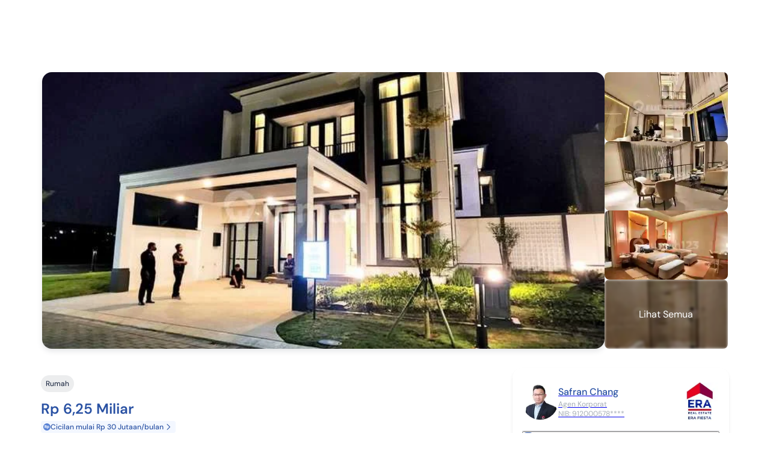

--- FILE ---
content_type: text/html; charset=utf-8
request_url: https://www.rumah123.com/properti/tangerang-gading-serpong/rumah-mewah-2-lantai-di-tengah-gading-serpong-dekat-ke-bsd-dan-area-kuliner-teramai-hos11905606/
body_size: 65401
content:
<!DOCTYPE html><html lang="id-ID" data-release="fd83536314d4605231aaa7b0cfe1c05ddb92d87d"><head><meta charSet="utf-8"/><meta name="viewport" content="width=device-width, initial-scale=1, minimum-scale=1, maximum-scale=5, user-scalable=yes"/><link rel="preload" as="image" imageSrcSet="/portal-img/_next/image/?url=https%3A%2F%2Fpicture.rumah123.com%2Fr123-images%2F720x420-crop%2Fcustomer%2F549305%2F2022-11-25-07-30-49-00de8ae2-80f7-4ff3-bf25-2003d2f2b3e8.jpg&amp;w=750&amp;q=85 1x, /portal-img/_next/image/?url=https%3A%2F%2Fpicture.rumah123.com%2Fr123-images%2F720x420-crop%2Fcustomer%2F549305%2F2022-11-25-07-30-49-00de8ae2-80f7-4ff3-bf25-2003d2f2b3e8.jpg&amp;w=1920&amp;q=85 2x" fetchPriority="high"/><link rel="preload" as="image" imageSrcSet="/portal-img/_next/image/?url=https%3A%2F%2Fpicture.rumah123.com%2Fr123-images%2F360x401-inside%2Fcustomer%2F549305%2F2022-11-25-07-30-50-d5a113b9-eb4a-41fa-ad3b-e27b4c8aa129.jpg&amp;w=384&amp;q=10 1x, /portal-img/_next/image/?url=https%3A%2F%2Fpicture.rumah123.com%2Fr123-images%2F360x401-inside%2Fcustomer%2F549305%2F2022-11-25-07-30-50-d5a113b9-eb4a-41fa-ad3b-e27b4c8aa129.jpg&amp;w=640&amp;q=10 2x"/><link rel="preload" as="image" imageSrcSet="/portal-img/_next/image/?url=https%3A%2F%2Fpicture.rumah123.com%2Fr123-images%2F360x401-inside%2Fcustomer%2F549305%2F2022-11-25-07-30-51-1eb29661-fddc-4caa-a7cb-2b3fc3ecbb54.jpg&amp;w=384&amp;q=10 1x, /portal-img/_next/image/?url=https%3A%2F%2Fpicture.rumah123.com%2Fr123-images%2F360x401-inside%2Fcustomer%2F549305%2F2022-11-25-07-30-51-1eb29661-fddc-4caa-a7cb-2b3fc3ecbb54.jpg&amp;w=640&amp;q=10 2x"/><link rel="preload" as="image" imageSrcSet="/portal-img/_next/image/?url=https%3A%2F%2Fpicture.rumah123.com%2Fr123-images%2F360x401-inside%2Fcustomer%2F549305%2F2022-11-25-07-30-52-abbe6912-064e-472d-8452-05a70f8a0fb3.jpg&amp;w=384&amp;q=10 1x, /portal-img/_next/image/?url=https%3A%2F%2Fpicture.rumah123.com%2Fr123-images%2F360x401-inside%2Fcustomer%2F549305%2F2022-11-25-07-30-52-abbe6912-064e-472d-8452-05a70f8a0fb3.jpg&amp;w=640&amp;q=10 2x"/><link rel="preload" as="image" imageSrcSet="/portal-img/_next/image/?url=https%3A%2F%2Fpicture.rumah123.com%2Fr123-images%2F360x401-inside%2Fcustomer%2F549305%2F2022-11-25-07-30-53-aae8ea15-455d-4998-99c7-3a23d0a08a9c.jpg&amp;w=384&amp;q=10 1x, /portal-img/_next/image/?url=https%3A%2F%2Fpicture.rumah123.com%2Fr123-images%2F360x401-inside%2Fcustomer%2F549305%2F2022-11-25-07-30-53-aae8ea15-455d-4998-99c7-3a23d0a08a9c.jpg&amp;w=640&amp;q=10 2x"/><link rel="stylesheet" href="/portal/_next/static/css/7f506105f881bb7a.css" data-precedence="next"/><link rel="stylesheet" href="/portal/_next/static/css/5d56e842bbad3225.css" data-precedence="next"/><link rel="stylesheet" href="/portal/_next/static/css/7306dff9a2e27f77.css" data-precedence="next"/><link rel="preload" as="script" fetchPriority="low" href="/portal/_next/static/chunks/webpack-d6dd71738bb1f5c7.js"/><script src="/portal/_next/static/chunks/4bd1b696-7b6b701fcc1fc7a9.js" async=""></script><script src="/portal/_next/static/chunks/5645-a58a7cbaa38d2bb3.js" async=""></script><script src="/portal/_next/static/chunks/main-app-ae6b5b462cbf8ebd.js" async=""></script><script src="/portal/_next/static/chunks/8564-20d468948bb16a47.js" async=""></script><script src="/portal/_next/static/chunks/app/global-error-dba8f1c26009e6fc.js" async=""></script><script src="/portal/_next/static/chunks/673c7af7-46ca75f8701d78f0.js" async=""></script><script src="/portal/_next/static/chunks/9688-b996f3a3405e5d00.js" async=""></script><script src="/portal/_next/static/chunks/7554-87b2ba58e40d4a10.js" async=""></script><script src="/portal/_next/static/chunks/7143-9e1ca7f1ecafe324.js" async=""></script><script src="/portal/_next/static/chunks/4540-35f46d416fdb9f6a.js" async=""></script><script src="/portal/_next/static/chunks/6422-0c171c22adbff866.js" async=""></script><script src="/portal/_next/static/chunks/8242-a1a56330f5f1e40f.js" async=""></script><script src="/portal/_next/static/chunks/app/%5Blang%5D/layout-731e4f78503fcf10.js" async=""></script><script src="/portal/_next/static/chunks/app/%5Blang%5D/not-found-b1abd4dd1e48dcd4.js" async=""></script><script async="" src="https://pagead2.googlesyndication.com/pagead/js/adsbygoogle.js?client=ca-pub-9996957393289000" crossorigin="anonymous"></script><script src="/portal/_next/static/chunks/e37a0b60-f30f95a88bd2236e.js" async=""></script><script src="/portal/_next/static/chunks/aadb138f-3646f8ca25905de6.js" async=""></script><script src="/portal/_next/static/chunks/934e0be6-698d48b35b5a80ab.js" async=""></script><script src="/portal/_next/static/chunks/4166-3ca47a7e5b2c587b.js" async=""></script><script src="/portal/_next/static/chunks/8042-6a75f1ff365d72cd.js" async=""></script><script src="/portal/_next/static/chunks/2869-513eb9b3e886437c.js" async=""></script><script src="/portal/_next/static/chunks/9881-08ff43dbf1f7c853.js" async=""></script><script src="/portal/_next/static/chunks/6766-34798790af316b15.js" async=""></script><script src="/portal/_next/static/chunks/5702-b58672696d1674ae.js" async=""></script><script src="/portal/_next/static/chunks/3703-ddf61b5f66571b60.js" async=""></script><script src="/portal/_next/static/chunks/5460-e13e13405d4d62f6.js" async=""></script><script src="/portal/_next/static/chunks/4335-e4c5d610b63074d6.js" async=""></script><script src="/portal/_next/static/chunks/5886-43f278516e0ef5cf.js" async=""></script><script src="/portal/_next/static/chunks/6028-5009c6cdad845cf4.js" async=""></script><script src="/portal/_next/static/chunks/8414-7e556fcbd03a0a72.js" async=""></script><script src="/portal/_next/static/chunks/8981-f9a3f1d812482413.js" async=""></script><script src="/portal/_next/static/chunks/1798-41f29b88f07e0fcb.js" async=""></script><script src="/portal/_next/static/chunks/2076-270552e32e34b421.js" async=""></script><script src="/portal/_next/static/chunks/5783-3d4a612070cc169c.js" async=""></script><script src="/portal/_next/static/chunks/1890-8e1f9436fb06cd8a.js" async=""></script><script src="/portal/_next/static/chunks/2708-e2cd24eab16c0885.js" async=""></script><script src="/portal/_next/static/chunks/5416-f8cfbb81f35a89db.js" async=""></script><script src="/portal/_next/static/chunks/632-587d18a4f4376f5a.js" async=""></script><script src="/portal/_next/static/chunks/6664-0d544562b1337a21.js" async=""></script><script src="/portal/_next/static/chunks/app/%5Blang%5D/(listing)/properti/%5Bcity%5D/%5Bid%5D/page-882a474da0689a19.js" async=""></script><meta content="og:product" property="og:type"/><meta name="google" content="notranslate"/><link rel="preconnect" href="https://cdn.segment.com"/><link rel="icon" href="https://www.rumah123.com/asset-core/images/global/favicon-r123.png"/><link href="https://picture.rumah123.com" rel="dns-prefetch"/><link href="https://pic.rumah123.com" rel="dns-prefetch"/><link rel="preload" href="/asset-core/fonts/dm-sans/DMSans-Medium.ttf" as="font" type="font/ttf" crossorigin=""/><link rel="preload" href="/asset-core/fonts/dm-sans/DMSans-Regular.ttf" as="font" type="font/ttf" crossorigin=""/><link rel="preload" href="/asset-core/fonts/dm-sans/DMSans-SemiBold.ttf" as="font" type="font/ttf" crossorigin=""/><meta property="fb:app_id" content="1067470416619610"/><meta property="fb:pages" content="143907332287044"/><script>!(function(w,p,f,c){if(!window.crossOriginIsolated && !navigator.serviceWorker) return;c=w[p]=Object.assign(w[p]||{},{"debug":false,"logCalls":false,"logGetters":false,"logSetters":false,"logScriptExecution":true,"logSendBeaconRequests":true,"logStackTraces":true,"logMainAccess":true,"lib":"/portal-public/~partytown/","resolveUrl":"(e,t,r)=>{let n=`${t.protocol}//${t.host}`;if(\"script\"===r&&!e.href.includes(\"netcore\")||\"connect.facebook.net\"===e.hostname||[\"wwww.facebook.com\",\"tiktok.com\"].includes(e.hostname)){var a=new URL(`${n}/portal-api/partytown`);return a.searchParams.append(\"url\",e.href),a}return e}"});c[f]=(c[f]||[]).concat(["fbq","ttq.track","ttq.page","ttq.load",["dataLayer.push",{"preserveBehavior":true}]])})(window,'partytown','forward');/* Partytown 0.10.3-dev1734732935152 - MIT builder.io */
const t={preserveBehavior:!1},e=e=>{if("string"==typeof e)return[e,t];const[n,r=t]=e;return[n,{...t,...r}]},n=Object.freeze((t=>{const e=new Set;let n=[];do{Object.getOwnPropertyNames(n).forEach((t=>{"function"==typeof n[t]&&e.add(t)}))}while((n=Object.getPrototypeOf(n))!==Object.prototype);return Array.from(e)})());!function(t,r,o,i,a,s,c,d,l,p,u=t,f){function h(){f||(f=1,"/"==(c=(s.lib||"/~partytown/")+(s.debug?"debug/":""))[0]&&(l=r.querySelectorAll('script[type="text/partytown"]'),i!=t?i.dispatchEvent(new CustomEvent("pt1",{detail:t})):(d=setTimeout(v,999999999),r.addEventListener("pt0",w),a?y(1):o.serviceWorker?o.serviceWorker.register(c+(s.swPath||"partytown-sw.js"),{scope:c}).then((function(t){t.active?y():t.installing&&t.installing.addEventListener("statechange",(function(t){"activated"==t.target.state&&y()}))}),console.error):v())))}function y(e){p=r.createElement(e?"script":"iframe"),t._pttab=Date.now(),e||(p.style.display="block",p.style.width="0",p.style.height="0",p.style.border="0",p.style.visibility="hidden",p.setAttribute("aria-hidden",!0)),p.src=c+"partytown-"+(e?"atomics.js?v=0.10.3-dev1734732935152":"sandbox-sw.html?"+t._pttab),r.querySelector(s.sandboxParent||"body").appendChild(p)}function v(n,o){for(w(),i==t&&(s.forward||[]).map((function(n){const[r]=e(n);delete t[r.split(".")[0]]})),n=0;n<l.length;n++)(o=r.createElement("script")).innerHTML=l[n].innerHTML,o.nonce=s.nonce,r.head.appendChild(o);p&&p.parentNode.removeChild(p)}function w(){clearTimeout(d)}s=t.partytown||{},i==t&&(s.forward||[]).map((function(r){const[o,{preserveBehavior:i}]=e(r);u=t,o.split(".").map((function(e,r,o){var a;u=u[o[r]]=r+1<o.length?u[o[r]]||(a=o[r+1],n.includes(a)?[]:{}):(()=>{let e=null;if(i){const{methodOrProperty:n,thisObject:r}=((t,e)=>{let n=t;for(let t=0;t<e.length-1;t+=1)n=n[e[t]];return{thisObject:n,methodOrProperty:e.length>0?n[e[e.length-1]]:void 0}})(t,o);"function"==typeof n&&(e=(...t)=>n.apply(r,...t))}return function(){let n;return e&&(n=e(arguments)),(t._ptf=t._ptf||[]).push(o,arguments),n}})()}))})),"complete"==r.readyState?h():(t.addEventListener("DOMContentLoaded",h),t.addEventListener("load",h))}(window,document,navigator,top,window.crossOriginIsolated);document.currentScript.dataset.partytown="";</script><script defer="" type="text/partytown">
                                (function(w,d,s,l,i){w[l]=w[l]||[];w[l].push({'gtm.start':
                                new Date().getTime(),event:'gtm.js'});var f=d.getElementsByTagName(s)[0],
                                j=d.createElement(s),dl=l!='dataLayer'?'&l='+l:'';j.async=true;j.src=
                                'https://www.googletagmanager.com/gtm.js?id='+i+dl;f.parentNode.insertBefore(j,f);
                                })(window,document,'script','dataLayer', 'GTM-TBC495L');
                            </script><script defer="" type="text/partytown">
                                !function (w, d, t) {
                                    w.TiktokAnalyticsObject=t;var ttq=w[t]=w[t]||[];ttq.methods=["page","track","identify","instances","debug","on","off","once","ready","alias","group","enableCookie","disableCookie"],ttq.setAndDefer=function(t,e){t[e]=function(){t.push([e].concat(Array.prototype.slice.call(arguments,0)))}};for(var i=0;i<ttq.methods.length;i++)ttq.setAndDefer(ttq,ttq.methods[i]);ttq.instance=function(t){for(var e=ttq._i[t]||[],n=0;n<ttq.methods.length;n++
                                    )ttq.setAndDefer(e,ttq.methods[n]);return e},ttq.load=function(e,n){var i="https://analytics.tiktok.com/i18n/pixel/events.js";ttq._i=ttq._i||{},ttq._i[e]=[],ttq._i[e]._u=i,ttq._t=ttq._t||{},ttq._t[e]=+new Date,ttq._o=ttq._o||{},ttq._o[e]=n||{};n=document.createElement("script");n.type="text/javascript",n.async=!0,n.src=i+"?sdkid="+e+"&lib="+t;e=document.getElementsByTagName("script")[0];e.parentNode.insertBefore(n,e)};
                                    ttq.load('C2OBT2A3E7AM6FQ8BMMG');
                                    ttq.page();
                                }(window, document, 'ttq');
                            </script><script async="" type="text/partytown">
                                !function(f,b,e,v,n,t,s){if(f.fbq)return;n=f.fbq=function(){n.callMethod?
                                n.callMethod.apply(n,arguments):n.queue.push(arguments)};if(!f._fbq)f._fbq=n;
                                n.push=n;n.loaded=!0;n.version='2.0';n.queue=[];t=b.createElement(e);t.async=!0;
                                t.src=v;s=b.getElementsByTagName(e)[0];s.parentNode.insertBefore(t,s)}(window,
                                document,'script', 'https://connect.facebook.net/en_US/fbevents.js' );
                                fbq('init', '613294335447637');
                                fbq('track', 'PageView');</script><title>Rumah Mewah 2 Lantai, di Tengah Gading Serpong, Dekat Ke Bsd Dan Area Kuliner Teramai | Rumah123</title><meta name="description" content="Dipasang oleh Safran Chang, rumah dijual seharga Rp 6,25 Miliar berlokasi di Gading Serpong, Tangerang dengan rata-rata cicilan rp 28 jutaan/bulan."/><meta name="robots" content="index, follow"/><link rel="canonical" href="https://www.rumah123.com/properti/tangerang-gading-serpong/rumah-mewah-2-lantai-di-tengah-gading-serpong-dekat-ke-bsd-dan-area-kuliner-teramai-hos11905606/"/><link rel="alternate" hrefLang="en" href="https://www.rumah123.com/en/property/tangerang-gading-serpong/rumah-mewah-2-lantai-di-tengah-gading-serpong-dekat-ke-bsd-dan-area-kuliner-teramai-hos11905606/"/><link rel="alternate" hrefLang="id" href="https://www.rumah123.com/properti/tangerang-gading-serpong/rumah-mewah-2-lantai-di-tengah-gading-serpong-dekat-ke-bsd-dan-area-kuliner-teramai-hos11905606/"/><meta property="og:title" content="Rumah Mewah 2 Lantai, di Tengah Gading Serpong, Dekat Ke Bsd Dan Area Kuliner Teramai | Rumah123"/><meta property="og:description" content="Dipasang oleh Safran Chang, rumah dijual seharga Rp 6,25 Miliar berlokasi di Gading Serpong, Tangerang dengan rata-rata cicilan rp 28 jutaan/bulan."/><meta property="og:url" content="https://www.rumah123.com/properti/tangerang-gading-serpong/rumah-mewah-2-lantai-di-tengah-gading-serpong-dekat-ke-bsd-dan-area-kuliner-teramai-hos11905606/"/><meta property="og:site_name" content="Rumah123"/><meta property="og:locale" content="id_ID"/><meta property="og:image" content="https://www.rumah123.com/portal-api/image/og/ldp?src=https:/picture.rumah123.com/r123-images/300x300-crop/customer/549305/2022-11-25-07-30-49-00de8ae2-80f7-4ff3-bf25-2003d2f2b3e8.jpg&amp;price=Rp%206,25%20Miliar&amp;oldprice=0&amp;percentage="/><meta property="og:image:width" content="512"/><meta property="og:image:height" content="512"/><meta property="og:locale:alternate" content="en_GB"/><meta name="twitter:card" content="summary_large_image"/><meta name="twitter:site" content="@rumah123"/><meta name="twitter:creator" content="@rumah123"/><meta name="twitter:title" content="Rumah Mewah 2 Lantai, di Tengah Gading Serpong, Dekat Ke Bsd Dan Area Kuliner Teramai | Rumah123"/><meta name="twitter:description" content="Dipasang oleh Safran Chang, rumah dijual seharga Rp 6,25 Miliar berlokasi di Gading Serpong, Tangerang dengan rata-rata cicilan rp 28 jutaan/bulan."/><meta name="twitter:image" content="https://www.rumah123.com/portal-api/image/og/ldp?src=https:/picture.rumah123.com/r123-images/300x300-crop/customer/549305/2022-11-25-07-30-49-00de8ae2-80f7-4ff3-bf25-2003d2f2b3e8.jpg&amp;price=Rp%206,25%20Miliar&amp;oldprice=0&amp;percentage="/><script>document.querySelectorAll('body link[rel="icon"], body link[rel="apple-touch-icon"]').forEach(el => document.head.appendChild(el))</script><script src="/portal/_next/static/chunks/polyfills-42372ed130431b0a.js" noModule=""></script></head><body class="overflow-x-hidden"><div hidden=""><!--$--><!--/$--></div><script type="text/javascript">(function() {
  // define the key where the global analytics object will be accessible
  // customers can safely set this to be something else if need be
  var globalAnalyticsKey = "analytics"

  // Create a queue, but don't obliterate an existing one!
  var analytics = window[globalAnalyticsKey] = window[globalAnalyticsKey] || [];

  // If the real analytics.js is already on the page return.
  if (analytics.initialize) return;

  // If the snippet was invoked already show an error.
  if (analytics.invoked) {
    if (window.console && console.error) {
      console.error("Segment snippet included twice.");
    }
    return;
  }

  // Invoked flag, to make sure the snippet
  // is never invoked twice.
  analytics.invoked = true;

  // A list of the methods in Analytics.js to stub.
  analytics.methods = [
    "trackSubmit",
    "trackClick",
    "trackLink",
    "trackForm",
    "pageview",
    "identify",
    "reset",
    "group",
    "track",
    "ready",
    "alias",
    "debug",
    "page",
    "screen",
    "once",
    "off",
    "on",
    "addSourceMiddleware",
    "addIntegrationMiddleware",
    "setAnonymousId",
    "addDestinationMiddleware",
    "register"
  ];

  // Define a factory to create stubs. These are placeholders
  // for methods in Analytics.js so that you never have to wait
  // for it to load to actually record data. The `method` is
  // stored as the first argument, so we can replay the data.
  analytics.factory = function(e) {
    return function() {
      if (window[globalAnalyticsKey].initialized) {
        // Sometimes users assigned analytics to a variable before analytics is done loading, resulting in a stale reference.
        // If so, proxy any calls to the 'real' analytics instance.
        return window[globalAnalyticsKey][e].apply(window[globalAnalyticsKey], arguments);
      }
      var args = Array.prototype.slice.call(arguments);
      
      // Add buffered page context object so page information is always up-to-date
      if (["track", "screen", "alias", "group", "page", "identify"].indexOf(e) > -1) {
        var c = document.querySelector("link[rel='canonical']");
        args.push({
          __t: "bpc",
          c: c && c.getAttribute("href") || undefined,
          p: location.pathname,
          u: location.href,
          s: location.search,
          t: document.title,
          r: document.referrer
        });
      }

      args.unshift(e);
      analytics.push(args);
      return analytics;
    };
  };


  // For each of our methods, generate a queueing stub.
  for (var i = 0; i < analytics.methods.length; i++) {
    var key = analytics.methods[i];
    analytics[key] = analytics.factory(key);
  }

  // Define a method to load Analytics.js from our CDN,
  // and that will be sure to only ever load it once.
  analytics.load = function(key, options) {
    // Create an async script element based on your key.
    var t = document.createElement("script");
    t.type = "text/javascript";
    t.async = true;
    t.setAttribute("data-global-segment-analytics-key", globalAnalyticsKey)
    t.src = "https://cdn.segment.com/analytics.js/v1/" + key + "/analytics.min.js";

    // Insert our script next to the first script element.
    var first = document.getElementsByTagName("script")[0];
    first.parentNode.insertBefore(t, first);
    analytics._loadOptions = options;
  };
  analytics._writeKey = "fpueXeNRJ8uBgCLuBDRDkZFAMBT0yLLb";

  

  // Add a version to keep track of what's in the wild.
  analytics.SNIPPET_VERSION = "5.2.0";

  // Load Analytics.js with your key, which will automatically
  // load the tools you've enabled for your account. Boosh!
  analytics.load("fpueXeNRJ8uBgCLuBDRDkZFAMBT0yLLb");

  // Make the first page call to load the integrations. If
  // you'd like to manually name or tag the page, edit or
  // move this call however you'd like.
  
})();</script><script type="application/ld+json">{"@context":"https://schema.org","@graph":[{"@id":"https://www.rumah123.com/#organization","@type":"Organization","address":{"@type":"PostalAddress","addressCountry":"ID","addressLocality":"Kec. Tebet, Kota Jakarta Selatan","addressRegion":"Daerah Khusus Ibukota Jakarta","postalCode":"12870","streetAddress":"Level 37 EightyEight @ Kasablanka, Jl. Raya Casablanca No.Kav.88, RT.16/RW.5, Menteng Dalam"},"award":"PR Award Singapura - 2019","description":"Cari jual dan beli properti secara online mudah aman sekaligus cepat, hanya di Rumah123","email":"info@rumah123.com","founder":[{"@type":"Person","name":"Sandiaga Uno","url":"https://id.wikipedia.org/wiki/Sandiaga_Uno"},{"@type":"Person","jobTitle":"CEO 99 Group Indonesia","name":"Wasudewan"},{"@type":"Person","jobTitle":"Country Manager","name":"Maria Herawati Manik"}],"foundingDate":"2007-05-17","image":{"@id":"https://www.rumah123.com/#logo"},"legalName":"PT Web Marketing Indonesia","logo":{"@id":"https://www.rumah123.com/#logo","@type":"ImageObject","height":2048,"url":"https://www.rumah123.com/asset-core/seo-content/schema-assets/rumah-123-logo.png","width":2048},"name":"Rumah123","sameAs":["https://www.facebook.com/Rumah123/","https://www.instagram.com/rumah123com/","https://twitter.com/rumah123","https://www.youtube.com/channel/UCQRpkeIymZhbrMHsvgRxf2Q","https://www.linkedin.com/company/rumah123/","https://www.tiktok.com/@rumah123com","https://play.google.com/store/apps/details?id=com.rumah123","https://apps.apple.com/id/app/rumah123-com/id644854546"],"slogan":"Membangun marketplace properti yang paling mudah digunakan dan paling terpercaya di Asia Tenggara","telephone":"+62-21-30496123","url":"https://www.rumah123.com/"}]}</script><div class="isolate"><div class="hidden lg:block lg:min-h-24"></div><!--$!--><template data-dgst="BAILOUT_TO_CLIENT_SIDE_RENDERING"></template><!--/$--><div class="relative flex w-full my-6 mx-auto mt-0 md:mt-6 mb-4 md:mb-8 flex-col md:flex-row gap-0.5 md:gap-6 md:max-w-[1140px] isolate"><div class="w-full z-[11] md:z-auto md:relative md:rounded-2xl md:flex-grow md:h-[460px] md:bg-none md:w-auto md:shadow-[0_0_2px_rgba(40,41,61,0.04),_0_4px_8px_rgba(96,97,112,0.16)] mb-[-4px]"><a href="https://picture.rumah123.com/r123-images/720x420-crop/customer/549305/2022-11-25-07-30-49-00de8ae2-80f7-4ff3-bf25-2003d2f2b3e8.jpg"><img alt="Rumah Mewah 2 Lantai, di Tengah Gading Serpong, Dekat Ke Bsd Dan Area Kuliner Teramai" data-testid="ldp-image-main" fetchPriority="high" width="720" height="420" decoding="async" data-nimg="1" class="max-w-full aspect-[3/2] object-cover max-h-[217px] md:h-full md:w-full md:max-h-none md:aspect-auto md:rounded-2xl" style="color:transparent" srcSet="/portal-img/_next/image/?url=https%3A%2F%2Fpicture.rumah123.com%2Fr123-images%2F720x420-crop%2Fcustomer%2F549305%2F2022-11-25-07-30-49-00de8ae2-80f7-4ff3-bf25-2003d2f2b3e8.jpg&amp;w=750&amp;q=85 1x, /portal-img/_next/image/?url=https%3A%2F%2Fpicture.rumah123.com%2Fr123-images%2F720x420-crop%2Fcustomer%2F549305%2F2022-11-25-07-30-49-00de8ae2-80f7-4ff3-bf25-2003d2f2b3e8.jpg&amp;w=1920&amp;q=85 2x" src="https://picture.rumah123.com/r123-images/720x420-crop/customer/549305/2022-11-25-07-30-49-00de8ae2-80f7-4ff3-bf25-2003d2f2b3e8.jpg"/></a></div><div class="flex gap-[2px] md:items-stretch md:basis-[18%] flex-row md:flex-col md:gap-4 md:h-[460px] md:min-h-[460px]"><a href="https://picture.rumah123.com/r123-images/360x401-inside/customer/549305/2022-11-25-07-30-50-d5a113b9-eb4a-41fa-ad3b-e27b4c8aa129.jpg" class="overflow-hidden flex-[1_0_24%] md:flex-[auto] max-h-[72px] md:max-h-none relative md:h-full md:rounded-lg"><img alt="Rumah Mewah 2 Lantai, di Tengah Gading Serpong, Dekat Ke Bsd Dan Area Kuliner Teramai" width="320" height="180" decoding="async" data-nimg="1" class="w-full h-full object-cover" style="color:transparent" srcSet="/portal-img/_next/image/?url=https%3A%2F%2Fpicture.rumah123.com%2Fr123-images%2F360x401-inside%2Fcustomer%2F549305%2F2022-11-25-07-30-50-d5a113b9-eb4a-41fa-ad3b-e27b4c8aa129.jpg&amp;w=384&amp;q=10 1x, /portal-img/_next/image/?url=https%3A%2F%2Fpicture.rumah123.com%2Fr123-images%2F360x401-inside%2Fcustomer%2F549305%2F2022-11-25-07-30-50-d5a113b9-eb4a-41fa-ad3b-e27b4c8aa129.jpg&amp;w=640&amp;q=10 2x" src="https://picture.rumah123.com/r123-images/360x401-inside/customer/549305/2022-11-25-07-30-50-d5a113b9-eb4a-41fa-ad3b-e27b4c8aa129.jpg"/></a><a href="https://picture.rumah123.com/r123-images/360x401-inside/customer/549305/2022-11-25-07-30-51-1eb29661-fddc-4caa-a7cb-2b3fc3ecbb54.jpg" class="overflow-hidden flex-[1_0_24%] md:flex-[auto] max-h-[72px] md:max-h-none relative md:h-full md:rounded-lg"><img alt="Rumah Mewah 2 Lantai, di Tengah Gading Serpong, Dekat Ke Bsd Dan Area Kuliner Teramai" width="320" height="180" decoding="async" data-nimg="1" class="w-full h-full object-cover" style="color:transparent" srcSet="/portal-img/_next/image/?url=https%3A%2F%2Fpicture.rumah123.com%2Fr123-images%2F360x401-inside%2Fcustomer%2F549305%2F2022-11-25-07-30-51-1eb29661-fddc-4caa-a7cb-2b3fc3ecbb54.jpg&amp;w=384&amp;q=10 1x, /portal-img/_next/image/?url=https%3A%2F%2Fpicture.rumah123.com%2Fr123-images%2F360x401-inside%2Fcustomer%2F549305%2F2022-11-25-07-30-51-1eb29661-fddc-4caa-a7cb-2b3fc3ecbb54.jpg&amp;w=640&amp;q=10 2x" src="https://picture.rumah123.com/r123-images/360x401-inside/customer/549305/2022-11-25-07-30-51-1eb29661-fddc-4caa-a7cb-2b3fc3ecbb54.jpg"/></a><a href="https://picture.rumah123.com/r123-images/360x401-inside/customer/549305/2022-11-25-07-30-52-abbe6912-064e-472d-8452-05a70f8a0fb3.jpg" class="overflow-hidden flex-[1_0_24%] md:flex-[auto] max-h-[72px] md:max-h-none relative md:h-full md:rounded-lg"><img alt="Rumah Mewah 2 Lantai, di Tengah Gading Serpong, Dekat Ke Bsd Dan Area Kuliner Teramai" width="320" height="180" decoding="async" data-nimg="1" class="w-full h-full object-cover" style="color:transparent" srcSet="/portal-img/_next/image/?url=https%3A%2F%2Fpicture.rumah123.com%2Fr123-images%2F360x401-inside%2Fcustomer%2F549305%2F2022-11-25-07-30-52-abbe6912-064e-472d-8452-05a70f8a0fb3.jpg&amp;w=384&amp;q=10 1x, /portal-img/_next/image/?url=https%3A%2F%2Fpicture.rumah123.com%2Fr123-images%2F360x401-inside%2Fcustomer%2F549305%2F2022-11-25-07-30-52-abbe6912-064e-472d-8452-05a70f8a0fb3.jpg&amp;w=640&amp;q=10 2x" src="https://picture.rumah123.com/r123-images/360x401-inside/customer/549305/2022-11-25-07-30-52-abbe6912-064e-472d-8452-05a70f8a0fb3.jpg"/></a><a class="group overflow-hidden flex-[1_0_24%] md:flex-[auto] max-h-[72px] md:max-h-none relative md:h-full md:rounded-lg" href="https://picture.rumah123.com/r123-images/360x401-inside/customer/549305/2022-11-25-07-30-53-aae8ea15-455d-4998-99c7-3a23d0a08a9c.jpg"><p class="absolute top-1/2 w-full text-center z-[1] text-white transform -translate-y-1/2 md:text-base text-[11px]" data-testid="ldp-lihat-semua-images">Lihat Semua</p><img draggable="false" alt="Rumah Mewah 2 Lantai, di Tengah Gading Serpong, Dekat Ke Bsd Dan Area Kuliner Teramai" width="320" height="180" decoding="async" data-nimg="1" class="w-full h-full object-cover overflow-hidden transition-100 group-hover:scale-110 filter blur-[2px] brightness-[60%]" style="color:transparent" srcSet="/portal-img/_next/image/?url=https%3A%2F%2Fpicture.rumah123.com%2Fr123-images%2F360x401-inside%2Fcustomer%2F549305%2F2022-11-25-07-30-53-aae8ea15-455d-4998-99c7-3a23d0a08a9c.jpg&amp;w=384&amp;q=10 1x, /portal-img/_next/image/?url=https%3A%2F%2Fpicture.rumah123.com%2Fr123-images%2F360x401-inside%2Fcustomer%2F549305%2F2022-11-25-07-30-53-aae8ea15-455d-4998-99c7-3a23d0a08a9c.jpg&amp;w=640&amp;q=10 2x" src="https://picture.rumah123.com/r123-images/360x401-inside/customer/549305/2022-11-25-07-30-53-aae8ea15-455d-4998-99c7-3a23d0a08a9c.jpg"/></a></div></div><!--$!--><template data-dgst="BAILOUT_TO_CLIENT_SIDE_RENDERING"></template><!--/$--><div class="ui-container flex flex-col items-start lg:flex-row lg:justify-between"><div class="w-full md:w-[750px] self-stretch"><div class="fixed left-0 transition-all duration-100 top-0 -translate-y-full trans w-full bg-white border-0 border-b border-solid border-gray-500 z-30"><div class="w-full md:max-w-[1140px] md:mx-auto"><div class="flex flex-col md:flex-row-reverse md:justify-between"><div class="px-3 md:!px-0 md:mx-0 w-full md:w-auto"><div class="w-full md:w-auto flex gap-2 md:gap-4 items-center justify-start md:justify-end"><button class="md:hidden -ml-2" aria-label="Back Button Mobile"><svg class="rotate-90" width="24" height="24" viewBox="0 0 16 16" fill="none" xmlns="http://www.w3.org/2000/svg"><use xlink:href="/portal-public/0.20.4/ListingPageIcons.svg#chevron"></use></svg></button><div class="pl-1 py-1.5 grow md:grow-0 -ml-1 flex-auto md:flex-none"><p class="text-sm text-primary mb-1 font-semibold line-clamp-1">Rp 6,25 Miliar</p><p class="text-sm text-gray-400 line-clamp-1">Gading Serpong, Tangerang</p></div><div class="relative flex items-center gap-5 top-0"><button class="flex h-10 w-10 shadow items-center justify-center rounded-full relative cursor-pointer border-0 bg-white/70 text-[#3D485D] fill-[#3D485D] hover:bg-white outline-none transition-100" type="button" aria-label="Save Button Sticky" data-testid="ldp-save-button"><svg width="18" height="18" viewBox="0 0 12 13" fill="none" xmlns="http://www.w3.org/2000/svg"><use xlink:href="/portal-public/0.20.4/ListingPageIcons.svg#save-off-icon"></use></svg></button><button class="flex h-10 w-10 shadow items-center justify-center rounded-full cursor-pointer border-0 transition-100 bg-white/70 text-[#3D485D] fill-[#3D485D] hover:bg-white outline-none" type="button" aria-label="Share Button Sticky" data-testid="ldp-share-button"><svg width="18" height="18" viewBox="0 0 16 16" fill="none" xmlns="http://www.w3.org/2000/svg"><use xlink:href="/portal-public/0.20.4/ListingPageIcons.svg#share-icon"></use></svg></button><!--$!--><template data-dgst="BAILOUT_TO_CLIENT_SIDE_RENDERING"></template><!--/$--><!--$!--><template data-dgst="BAILOUT_TO_CLIENT_SIDE_RENDERING"></template><!--/$--></div></div></div><div class="flex gap-8 overflow-auto no-scrollbar md:w-full"><button class="py-4 px-1 text-sm whitespace-pre font-light pl-4">Foto</button><button class="py-4 px-1 text-sm whitespace-pre font-light text-primary border-0 border-b-4 border-solid border-primary">Overview</button><button class="py-4 px-1 text-sm whitespace-pre font-light ">Informasi</button><button class="py-4 px-1 text-sm whitespace-pre font-light ">Fasilitas</button><button class="py-4 px-1 text-sm whitespace-pre font-light ">Alamat</button></div></div></div></div><div class="border-0 border-b border-solid border-gray-200 mb-4 mt-3"><div class="flex items-center gap-x-2 mb-4 overflow-hidden"><div class="w-fit text-xs leading-4 font-normal py-1.5 px-2 rounded-full !bg-secondary text-accent flex flex-row-reverse items-center justify-center grow-0 shrink-0">Rumah</div></div><div class="mb-2 flex gap-1 md:gap-2 items-center"><div><div class="flex items-baseline gap-1 flex-col flex-nowrap w-full overflow-hidden mt-0"><div class="flex items-baseline gap-x-1 flex-nowrap w-full overflow-hidden mt-0" data-name="price-info"><span class="text-primary font-bold whitespace-pre md:text-2xl md:leading-6 text-lg leading-[16px]" data-testid="ldp-text-price">Rp 6,25 Miliar</span></div></div></div></div><div class="installmets-container flex gap-1 overflow-x-auto no-scrollbar mb-3"><div class="px-1 py-0.5 font-medium text-xs leading-4 rounded flex items-center gap-[2px] whitespace-nowrap bg-[#F3F7FF] text-[#2951A3] cursor-pointer" data-testid="ldp-text-cicilan"><svg width="12" height="12" viewBox="0 0 12 12" fill="none" xmlns="http://www.w3.org/2000/svg"><rect width="12" height="12" rx="6" fill="#5982D5"></rect><path d="M6.30078 9.03916V4.3585H6.86547L6.92822 4.84789C6.99096 4.74332 7.07253 4.64921 7.17292 4.56555C7.2733 4.48189 7.39252 4.41496 7.53055 4.36477C7.66859 4.31039 7.82963 4.2832 8.01368 4.2832C8.31066 4.2832 8.57 4.3585 8.7917 4.50908C9.01757 4.65966 9.19116 4.86463 9.31247 5.12397C9.43795 5.3833 9.5007 5.68029 9.5007 6.01492C9.5007 6.34537 9.43586 6.64027 9.30619 6.8996C9.18071 7.15894 9.00502 7.36391 8.77915 7.51449C8.55745 7.66089 8.3023 7.73409 8.01368 7.73409C7.7627 7.73409 7.54519 7.68599 7.36115 7.58978C7.1771 7.48939 7.03279 7.35136 6.92822 7.17568V9.03916H6.30078ZM7.90074 7.18822C8.08479 7.18822 8.24792 7.14221 8.39014 7.05019C8.53236 6.95398 8.64529 6.81804 8.72895 6.64236C8.81679 6.46249 8.86071 6.25126 8.86071 6.00865C8.86071 5.76604 8.81679 5.5569 8.72895 5.38121C8.64529 5.20553 8.53236 5.06959 8.39014 4.97338C8.24792 4.87717 8.08479 4.82907 7.90074 4.82907C7.70414 4.82907 7.53264 4.87717 7.38624 4.97338C7.24402 5.06959 7.13318 5.20553 7.0537 5.38121C6.97423 5.5569 6.93449 5.76604 6.93449 6.00865C6.93449 6.25126 6.97423 6.4604 7.0537 6.63608C7.13318 6.81176 7.24402 6.94771 7.38624 7.04391C7.53264 7.14012 7.70414 7.18822 7.90074 7.18822Z" fill="#F3F7FF"></path><path fill-rule="evenodd" clip-rule="evenodd" d="M8.01524 4.43306C7.84564 4.43306 7.70397 4.45814 7.58709 4.50418L7.5834 4.50564C7.45965 4.55064 7.35603 4.60937 7.27051 4.68064C7.18211 4.7543 7.11189 4.83577 7.0584 4.92492L6.83597 5.29564L6.73504 4.50835H6.45234V8.88901H6.77978V6.63027L7.05867 7.09881C7.14891 7.25041 7.27287 7.36952 7.43337 7.45732C7.59172 7.53981 7.78404 7.58395 8.01524 7.58395C8.277 7.58395 8.5028 7.51804 8.69779 7.38935C8.89988 7.25455 9.05821 7.0708 9.17273 6.83412L9.17358 6.83237C9.29147 6.5966 9.35226 6.32521 9.35226 6.01478C9.35226 5.69913 9.29316 5.42508 9.17901 5.18915L9.17815 5.18738C9.0678 4.95147 8.91184 4.76826 8.71005 4.63374L8.70897 4.63302C8.5148 4.50113 8.28555 4.43306 8.01524 4.43306ZM7.47901 4.22433C7.63775 4.16212 7.81752 4.13306 8.01524 4.13306C8.33867 4.13306 8.62791 4.21545 8.87701 4.38449C9.12645 4.55093 9.31733 4.77722 9.44948 5.05937C9.58601 5.34191 9.65226 5.66153 9.65226 6.01478C9.65226 6.36488 9.58352 6.68297 9.44236 6.96566C9.30598 7.24716 9.11318 7.47297 8.86392 7.63915C8.61557 7.80315 8.3306 7.88395 8.01524 7.88395C7.74507 7.88395 7.50275 7.83209 7.29322 7.72257L7.29087 7.72134C7.21466 7.67977 7.14426 7.63225 7.07978 7.57886V9.18901H6.15234V4.20835H6.99903L7.03489 4.48801C7.04906 4.47517 7.06359 4.46255 7.07845 4.45017C7.19324 4.35451 7.32744 4.27965 7.47901 4.22433ZM7.30543 4.84788C7.47922 4.73368 7.68013 4.67892 7.9023 4.67892C8.11405 4.67892 8.3069 4.73477 8.47575 4.84899C8.64257 4.96184 8.77178 5.11934 8.86532 5.31527C8.9653 5.51582 9.01228 5.74853 9.01228 6.0085C9.01228 6.26888 8.96515 6.50327 8.86562 6.70737C8.77206 6.9036 8.64275 7.06131 8.47575 7.17429L8.47321 7.176C8.30461 7.28509 8.11266 7.33808 7.9023 7.33808C7.68013 7.33808 7.47922 7.28333 7.30543 7.16912L7.30375 7.16802C7.13582 7.05442 7.00806 6.89552 6.9186 6.69776C6.82838 6.49832 6.78605 6.2671 6.78605 6.0085C6.78605 5.7499 6.82838 5.51868 6.9186 5.31924C7.00806 5.12148 7.13583 4.96259 7.30376 4.84899L7.30543 4.84788ZM7.47102 5.09804C7.3549 5.17683 7.26125 5.28965 7.19193 5.44289C7.1232 5.59481 7.08605 5.78188 7.08605 6.0085C7.08605 6.23512 7.1232 6.42219 7.19193 6.57411C7.26125 6.72735 7.3549 6.84018 7.47103 6.91897C7.58987 6.99682 7.73169 7.03808 7.9023 7.03808C8.05946 7.03808 8.19338 6.99935 8.30893 6.92493C8.4256 6.84566 8.52163 6.73198 8.59509 6.57772L8.59572 6.57638C8.67165 6.42091 8.71228 6.23306 8.71228 6.0085C8.71228 5.78381 8.67162 5.59868 8.59635 5.44815L8.59506 5.44557C8.52134 5.29075 8.4249 5.17679 8.30765 5.09748C8.19206 5.01928 8.05865 4.97892 7.9023 4.97892C7.73168 4.97892 7.58987 5.02018 7.47102 5.09804Z" fill="#F3F7FF"></path><path d="M2.5 7.65864V3.2666H3.98702C4.3342 3.2666 4.61864 3.32516 4.84033 3.44228C5.06202 3.5594 5.22516 3.71626 5.32973 3.91286C5.43848 4.10527 5.49286 4.32487 5.49286 4.57167C5.49286 4.80591 5.43848 5.02342 5.32973 5.2242C5.22516 5.42079 5.05993 5.57974 4.83406 5.70105C4.60818 5.81817 4.31956 5.87673 3.9682 5.87673H3.12743V7.65864H2.5ZM4.80896 7.65864L3.86153 5.70732H4.55171L5.53678 7.65864H4.80896ZM3.12743 5.39988H3.94937C4.25891 5.39988 4.48478 5.32459 4.627 5.174C4.7734 5.01924 4.8466 4.82264 4.8466 4.58421C4.8466 4.34161 4.7755 4.14919 4.63328 4.00697C4.49106 3.86476 4.261 3.79365 3.9431 3.79365H3.12743V5.39988Z" fill="#F3F7FF"></path><path fill-rule="evenodd" clip-rule="evenodd" d="M2.35156 3.1167H3.98858C4.35129 3.1167 4.66198 3.17769 4.91196 3.30975C5.15612 3.43874 5.34238 3.61527 5.46282 3.84081C5.5851 4.05787 5.64443 4.30287 5.64443 4.57176C5.64443 4.83009 5.58423 5.07208 5.46346 5.29524C5.34292 5.52159 5.15435 5.70024 4.90659 5.83329L4.90467 5.83432C4.87345 5.85051 4.84131 5.86562 4.80827 5.87968L5.7821 7.80874H4.71661L3.85143 6.02683H3.279V7.80874H2.35156V3.1167ZM4.18141 6.01958L4.90444 7.50874H5.29459L4.5186 5.97158C4.41281 5.99528 4.3003 6.01115 4.18141 6.01958ZM4.67271 5.61116L4.64558 5.55742H3.62352L3.70577 5.72683H2.979V7.50874H2.65156V3.4167H3.98858C4.32024 3.4167 4.57842 3.47283 4.77183 3.57501C4.97044 3.67994 5.11012 3.81657 5.19886 3.9834L5.20071 3.98677C5.2953 4.15412 5.34442 4.34776 5.34442 4.57176C5.34442 4.78173 5.29595 4.97459 5.1994 5.15285L5.19886 5.15385C5.11038 5.32019 4.9689 5.45911 4.76561 5.56848C4.73609 5.58375 4.70513 5.59798 4.67271 5.61116ZM2.979 3.64374H3.94466C4.28 3.64374 4.55795 3.71805 4.74091 3.90101C4.9169 4.077 4.99817 4.31069 4.99817 4.58431C4.99817 4.85608 4.91353 5.09109 4.73762 5.27709C4.55559 5.46983 4.28137 5.54998 3.95094 5.54998H2.979V3.64374ZM3.279 3.94374V5.24998H3.95094C4.23957 5.24998 4.4171 5.17954 4.51951 5.07111C4.63635 4.94759 4.69817 4.78935 4.69817 4.58431C4.69817 4.37272 4.63722 4.22158 4.52877 4.11314C4.42729 4.01166 4.24512 3.94374 3.94466 3.94374H3.279Z" fill="#F3F7FF"></path></svg><span>Cicilan mulai Rp 30 Jutaan/bulan</span><svg width="16" height="16" viewBox="0 0 16 16" fill="none" xmlns="http://www.w3.org/2000/svg"><path d="M11 8L6 13L5.3 12.3L9.6 8L5.3 3.7L6 3L11 8Z" fill="currentColor"></path></svg></div><div class="whitespace-nowrap"></div></div><div class="flex gap-4 justify-between items-start"><div><h1 class="text-gray-800 text mb-5" data-testid="ldp-text-property-information">Rumah Mewah 2 Lantai, di Tengah Gading Serpong, Dekat Ke Bsd Dan Area Kuliner Teramai</h1><p class="text-xs text-gray-500 mb-2">Gading Serpong, Tangerang</p><div class="flex items-center gap-4 mb-3"><button class="flex h-6 font-bold text-sm leading-4 text-primary gap-x-1 items-center"><svg width="10" height="14" viewBox="0 0 10 14" fill="none" xmlns="http://www.w3.org/2000/svg"><path fill-rule="evenodd" clip-rule="evenodd" d="M4.539 13.1574L4.542 13.1604L4.544 13.1624C4.67522 13.2618 4.83535 13.3157 5 13.3157C5.16465 13.3157 5.32478 13.2618 5.456 13.1624L5.458 13.1604L5.461 13.1574L5.473 13.1484C5.53736 13.0987 5.60071 13.0477 5.663 12.9954C6.40857 12.3669 7.09357 11.6698 7.709 10.9134C8.81 9.55141 10 7.57141 10 5.31641C10 3.99032 9.47322 2.71855 8.53553 1.78087C7.59785 0.84319 6.32608 0.316406 5 0.316406C3.67392 0.316406 2.40215 0.84319 1.46447 1.78087C0.526784 2.71855 0 3.99032 0 5.31641C0 7.57141 1.19 9.55141 2.292 10.9134C2.90743 11.6698 3.59243 12.3669 4.338 12.9954L4.527 13.1484L4.539 13.1574ZM5 6.81641C5.19698 6.81641 5.39204 6.77761 5.57403 6.70223C5.75601 6.62684 5.92137 6.51635 6.06066 6.37707C6.19995 6.23778 6.31044 6.07242 6.38582 5.89043C6.4612 5.70844 6.5 5.51339 6.5 5.31641C6.5 5.11942 6.4612 4.92437 6.38582 4.74238C6.31044 4.56039 6.19995 4.39503 6.06066 4.25575C5.92137 4.11646 5.75601 4.00597 5.57403 3.93059C5.39204 3.8552 5.19698 3.81641 5 3.81641C4.60218 3.81641 4.22064 3.97444 3.93934 4.25575C3.65804 4.53705 3.5 4.91858 3.5 5.31641C3.5 5.71423 3.65804 6.09576 3.93934 6.37707C4.22064 6.65837 4.60218 6.81641 5 6.81641Z" fill="#2951A3"></path></svg><p>Lihat Alamat</p></button></div><p class="text-3xs text-gray-400 mb-4">Diperbarui<!-- --> <!-- -->07 Oktober 2025<!-- --> <!-- -->oleh<!-- --> <!-- -->Safran Chang</p></div></div></div><div class="border-0 border-b border-solid border-gray-200 mb-4" id="property-overview"><h2 class="text-lg font-bold mb-4">Overview</h2><div class="mb-4"><div class="overflow-hidden transition-all duration-300 ease-out" style="max-height:28px"><div class="flex flex-wrap gap-2"><li class="flex items-start h-6 rounded border [background:rgba(193,214,255,0.50)] px-2 py-0 border-solid border-[rgba(193,214,255,0.50)]">Cash Keras/KPR/Cash Bertahap</li><li class="flex items-start h-6 rounded border [background:rgba(193,214,255,0.50)] px-2 py-0 border-solid border-[rgba(193,214,255,0.50)]">One Gate System</li></div></div></div></div><div class="mb-4" id="property-information"><h2 class="text-lg font-bold mb-4">Informasi Rumah Dijual</h2><div class="mb-4"><div class="overflow-hidden transition-all duration-300 ease-out" style="max-height:220px"><div class=""><h3 class="text-sm pb-2 font-bold">Spesifikasi</h3><div class="flex gap-2 mb-4 overflow-x-auto no-scrollbar flex-nowrap whitespace-nowrap"><div class="flex min-w-[150px] flex-col items-start gap-1 border [background:#FFF] px-3 py-2 rounded-lg border-solid border-[#E7E8EB]"><p class="text-xs mb-0.5 flex items-center gap-1 text-greyText font-medium leading-6"><svg width="16" height="16" viewBox="0 0 16 16" fill="none" xmlns="http://www.w3.org/2000/svg"><use xlink:href="/portal-public/0.20.4/ListingPageIcons.svg#land-size-icon"></use></svg>Luas Tanah<!-- --> </p><p class="text-sm text-accent font-medium">162 m²<!-- --> </p></div><div class="flex min-w-[150px] flex-col items-start gap-1 border [background:#FFF] px-3 py-2 rounded-lg border-solid border-[#E7E8EB]"><p class="text-xs mb-0.5 flex items-center gap-1 text-greyText font-medium leading-6"><svg width="16" height="16" viewBox="0 0 16 16" fill="none" xmlns="http://www.w3.org/2000/svg"><use xlink:href="/portal-public/0.20.4/ListingPageIcons.svg#land-size-icon"></use></svg>Luas Bangunan<!-- --> </p><p class="text-sm text-accent font-medium">208 m²<!-- --> </p></div><div class="flex min-w-[150px] flex-col items-start gap-1 border [background:#FFF] px-3 py-2 rounded-lg border-solid border-[#E7E8EB]"><p class="text-xs mb-0.5 flex items-center gap-1 text-greyText font-medium leading-6"><svg width="16" height="16" viewBox="0 0 16 16" fill="none" xmlns="http://www.w3.org/2000/svg"><use xlink:href="/portal-public/0.20.4/ListingPageIcons.svg#renovation-highlight"></use></svg>Kondisi / Tahun Renovasi</p><p class="text-sm text-accent font-medium">Baru / -</p></div></div><div><div><div class="flex items-center gap-6 self-stretch px-0 py-1 border-solid border-[1px] border-b-[#E7E8EB] border-t-0 border-r-0  border-l-0"><p class="w-[120px] text-[color:var(--Text-Secondary,#868D9A)] text-xs font-medium leading-4">Kamar Tidur</p><p class="flex-[1_0_0] text-[color:var(--Text-Primary,#0D1A35)] text-sm font-medium leading-6">4</p></div><div class="flex items-center gap-6 self-stretch px-0 py-1 border-solid border-[1px] border-b-[#E7E8EB] border-t-0 border-r-0  border-l-0"><p class="w-[120px] text-[color:var(--Text-Secondary,#868D9A)] text-xs font-medium leading-4">Kamar Mandi</p><p class="flex-[1_0_0] text-[color:var(--Text-Primary,#0D1A35)] text-sm font-medium leading-6">3</p></div><div class="flex items-center gap-6 self-stretch px-0 py-1 border-solid border-[1px] border-b-[#E7E8EB] border-t-0 border-r-0  border-l-0"><p class="w-[120px] text-[color:var(--Text-Secondary,#868D9A)] text-xs font-medium leading-4">Sertifikat</p><p class="flex-[1_0_0] text-[color:var(--Text-Primary,#0D1A35)] text-sm font-medium leading-6">HGB</p></div><div class="flex items-center gap-6 self-stretch px-0 py-1 border-solid border-[1px] border-b-[#E7E8EB] border-t-0 border-r-0  border-l-0"><p class="w-[120px] text-[color:var(--Text-Secondary,#868D9A)] text-xs font-medium leading-4">Daya Listrik</p><p class="flex-[1_0_0] text-[color:var(--Text-Primary,#0D1A35)] text-sm font-medium leading-6">4400 Watt</p></div><div class="flex items-center gap-6 self-stretch px-0 py-1 border-solid border-[1px] border-b-[#E7E8EB] border-t-0 border-r-0  border-l-0"><p class="w-[120px] text-[color:var(--Text-Secondary,#868D9A)] text-xs font-medium leading-4">Kamar Tidur Pembantu</p><p class="flex-[1_0_0] text-[color:var(--Text-Primary,#0D1A35)] text-sm font-medium leading-6">1</p></div><div class="flex items-center gap-6 self-stretch px-0 py-1 border-solid border-[1px] border-b-[#E7E8EB] border-t-0 border-r-0  border-l-0"><p class="w-[120px] text-[color:var(--Text-Secondary,#868D9A)] text-xs font-medium leading-4">Kamar Mandi Pembantu</p><p class="flex-[1_0_0] text-[color:var(--Text-Primary,#0D1A35)] text-sm font-medium leading-6">1</p></div><div class="flex items-center gap-6 self-stretch px-0 py-1 border-solid border-[1px] border-b-[#E7E8EB] border-t-0 border-r-0  border-l-0"><p class="w-[120px] text-[color:var(--Text-Secondary,#868D9A)] text-xs font-medium leading-4">Jumlah Lantai</p><p class="flex-[1_0_0] text-[color:var(--Text-Primary,#0D1A35)] text-sm font-medium leading-6">2</p></div></div></div><div class="mt-2"><div class="border-0 border-b border-solid border-gray-200 mb-2 last:border-0"><button type="button" class="flex items-center justify-between w-full pb-2 "><h3 class="text-sm font-bold">Interior &amp; Exterior</h3><svg class="transition-all rotate-0" width="16" height="16" viewBox="0 0 16 16" fill="none" xmlns="http://www.w3.org/2000/svg"><use xlink:href="/portal-public/0.20.4/ListingPageIcons.svg#chevron"></use></svg></button></div><div class="border-0 border-b border-solid border-gray-200 mb-2 last:border-0"><button type="button" class="flex items-center justify-between w-full pb-2 "><h3 class="text-sm font-bold">Tentang Properti</h3><svg class="transition-all rotate-0" width="16" height="16" viewBox="0 0 16 16" fill="none" xmlns="http://www.w3.org/2000/svg"><use xlink:href="/portal-public/0.20.4/ListingPageIcons.svg#chevron"></use></svg></button></div></div></div></div></div><div class="mb-4"><div class="overflow-hidden transition-all duration-300 ease-out" style="max-height:160px"><div class=""><h3 class="text-sm pb-2 font-bold">Deskripsi</h3><p class="text-sm font-light mb-6 whitespace-pre-wrap leading-6 text-gray-600">MATERA RESIDENCE

Ukuran Tanah: 9 x 18 m
Luas Tanah: 162 m2
Luas Bangunan: 208 m2
Specification

- Smart home system : By HYUNDAI TELECOM
- Smart air ventilation : By Mitsubishi
- Pemanas air : By Solar Water Heater
- Potable water  : Pyuya (Diserahkan Berupa Unitnya saja)
- Pondasi : Tiang Pancang
- Dinding : Bata Merah
- Rangka atap : Baja Ringan
- Penutup atap : Genteng Keramik Flat ex Kanmuri/Setara
- Instalasi air : Pipa air panas (Semua K.Mandi dan Dapur/wet Kitchen)
- Listrik :
            1. Type L8,L9 dan L10 = 6600 Va / 3 Phase
            2. Type L12 = 10.600 Va / 3 Phase
            3. with Solar Panel System by Longi / Setara
- Air  : PDAM/ PERUMDAM
Cluster Facilities
Children Playground
Gym
Pool
Club House
Lapangan Basket
Community Club

More Info :
SAFRAN
0811920xxxx
ERA FIESTA</p></div></div></div></div><div id="property-facility-Fasilitas Rumah"><div class="mb-4"><div class="overflow-hidden transition-all duration-300 ease-in" style="max-height:none"><div class=""><h2 class="text-lg font-bold pb-2 mb-4" data-testid="ldp-text-fasilitas-title">Fasilitas</h2><div class="flex"><h3 class="font-semibold mb-4">Fasilitas Rumah</h3></div><div class="flex flex-wrap gap-y-4 mb-8 text-sm"><p class="w-1/2 flex items-center gap-4"><svg height="24px" viewBox="0 0 24 24" width="24px" xmlns="http://www.w3.org/2000/svg" xmlns:xlink="http://www.w3.org/1999/xlink"><use href="/portal-public/0.20.4/ListingPageIcons.svg#garden"></use></svg><span class="text-sm font-light">Taman</span></p></div></div></div></div></div><div id="property-facility-Fasilitas Perumahan"><div class="mb-4"><div class="overflow-hidden transition-all duration-300 ease-in" style="max-height:none"><div class=""><div class="flex"><h3 class="font-semibold mb-4">Fasilitas Perumahan</h3></div><div class="flex flex-wrap gap-y-4 mb-8 text-sm"><p class="w-1/2 flex items-center gap-4"><svg height="24px" viewBox="0 0 24 24" width="24px" xmlns="http://www.w3.org/2000/svg" xmlns:xlink="http://www.w3.org/1999/xlink"><use href="/portal-public/0.20.4/ListingPageIcons.svg#cctv"></use></svg><span class="text-sm font-light">CCTV</span></p><p class="w-1/2 flex items-center gap-4"><svg height="24px" viewBox="0 0 24 24" width="24px" xmlns="http://www.w3.org/2000/svg" xmlns:xlink="http://www.w3.org/1999/xlink"><use href="/portal-public/0.20.4/ListingPageIcons.svg#security"></use></svg><span class="text-sm font-light">Keamanan 24 Jam</span></p><p class="w-1/2 flex items-center gap-4"><svg height="24px" viewBox="0 0 24 24" width="24px" xmlns="http://www.w3.org/2000/svg" xmlns:xlink="http://www.w3.org/1999/xlink"><use href="/portal-public/0.20.4/ListingPageIcons.svg#pool"></use></svg><span class="text-sm font-light">Kolam Renang</span></p><p class="w-1/2 flex items-center gap-4"><svg height="24px" viewBox="0 0 24 24" width="24px" xmlns="http://www.w3.org/2000/svg" xmlns:xlink="http://www.w3.org/1999/xlink"><use href="/portal-public/0.20.4/ListingPageIcons.svg#one-gate-system"></use></svg><span class="text-sm font-light">One Gate System</span></p><p class="w-1/2 flex items-center gap-4"><svg height="24px" viewBox="0 0 24 24" width="24px" xmlns="http://www.w3.org/2000/svg" xmlns:xlink="http://www.w3.org/1999/xlink"><use href="/portal-public/0.20.4/ListingPageIcons.svg#garden"></use></svg><span class="text-sm font-light">Taman</span></p></div></div></div></div></div><div id="property-facility-Fasilitas Olahraga"><div class="mb-4"><div class="overflow-hidden transition-all duration-300 ease-in" style="max-height:none"><div class=""><div class="flex"><h3 class="font-semibold mb-4">Fasilitas Olahraga</h3></div><div class="flex flex-wrap gap-y-4 mb-8 text-sm"><p class="w-1/2 flex items-center gap-4"><svg height="24px" viewBox="0 0 24 24" width="24px" xmlns="http://www.w3.org/2000/svg" xmlns:xlink="http://www.w3.org/1999/xlink"><use href="/portal-public/0.20.4/ListingPageIcons.svg#sport"></use></svg><span class="text-sm font-light">Jogging Track</span></p><p class="w-1/2 flex items-center gap-4"><svg height="24px" viewBox="0 0 24 24" width="24px" xmlns="http://www.w3.org/2000/svg" xmlns:xlink="http://www.w3.org/1999/xlink"><use href="/portal-public/0.20.4/ListingPageIcons.svg#basketball-court"></use></svg><span class="text-sm font-light">Lapangan Basket</span></p><p class="w-1/2 flex items-center gap-4"><svg height="24px" viewBox="0 0 24 24" width="24px" xmlns="http://www.w3.org/2000/svg" xmlns:xlink="http://www.w3.org/1999/xlink"><use href="/portal-public/0.20.4/ListingPageIcons.svg#gym-area"></use></svg><span class="text-sm font-light">Tempat Gym</span></p></div></div></div></div></div><div><div class="py-4 flex gap-6 flex-col"><h2 class="text-lg font-bold leading-6 text-accent">Lokasi Properti</h2><div class="relative"><img alt="ldp-location-map" loading="lazy" width="720" height="420" decoding="async" data-nimg="1" class="max-w-full h-[51vw] md:h-[unset] blur" style="color:transparent" srcSet="/portal-img/_next/image/?url=https%3A%2F%2Fwww.rumah123.com%2Fasset-core%2Fimages%2Fldp-map%2Fldp-map-desktop.jpg&amp;w=750&amp;q=10 1x, /portal-img/_next/image/?url=https%3A%2F%2Fwww.rumah123.com%2Fasset-core%2Fimages%2Fldp-map%2Fldp-map-desktop.jpg&amp;w=1920&amp;q=10 2x" src="/portal-img/_next/image/?url=https%3A%2F%2Fwww.rumah123.com%2Fasset-core%2Fimages%2Fldp-map%2Fldp-map-desktop.jpg&amp;w=1920&amp;q=10"/><div class="absolute flex flex-col gap-2 items-center left-[calc(50%_-_100px)] top-[calc(50%_-_20px)]"><button class="w-fit border px-4 py-2 rounded-lg border-solid border-primary  text-base font-bold leading-6 text-primary bg-white cursor-pointer">Lihat Perkiraan Lokasi</button></div></div></div></div><!--$!--><template data-dgst="BAILOUT_TO_CLIENT_SIDE_RENDERING"></template><!--/$--><div class="ldp-report-listing flex justify-between border-0 border-solid border-platinum cursor-pointer text-sm border-b py-6"><span class="leading-4 text-[#565F72] font-normal">Ada masalah dengan properti ini?</span><span class="flex gap-1 leading-4 font-normal underline text-accent"><svg width="16" height="16" fill="#0d1a35" xmlns="http://www.w3.org/2000/svg"><use xlink:href="/portal-public/0.20.4/GeneralIcons.svg#exclamation-ballon"></use></svg><button class="cursor-pointer">Laporkan</button></span></div></div><div class="w-full lg:w-[360px] self-stretch z-35"><div class="md:sticky lg:top-[83px] flex flex-col gap-y-4"><div class="w-full hidden md:block"></div><div class="flex flex-col py-6 px-4 rounded-2xl bg-white shadow-md gap-4"><!--$!--><template data-dgst="BAILOUT_TO_CLIENT_SIDE_RENDERING"></template><!--/$--><div class="w-full flex flex-col"><div class="flex-grow flex-shrink flex gap-2 items-center justify-between pb-4 border-0 border-b border-solid border-b-gray-200"><a title="Safran Chang" class="group w-full flex gap-3 items-center" href="/agen-properti/era-fiesta-banjar-wijaya/safran-chang-549305/"><div class="flex-none pointer-events-none relative size-[60px] rounded-full overflow-hidden"><img alt="Safran Chang" title="Safran Chang" draggable="false" loading="lazy" width="0" height="0" decoding="async" data-nimg="1" class="w-full h-full aspect-square object-cover object-center" style="color:transparent" sizes="100vw" srcSet="/portal-img/_next/image/?url=https%3A%2F%2Fpic.rumah123.com%2Fr123%2F100x100-fit%2Fphoto%2F549305%2F180%2F5493051730277129.jpg%3FnoWatermark&amp;w=640&amp;q=50 640w, /portal-img/_next/image/?url=https%3A%2F%2Fpic.rumah123.com%2Fr123%2F100x100-fit%2Fphoto%2F549305%2F180%2F5493051730277129.jpg%3FnoWatermark&amp;w=750&amp;q=50 750w, /portal-img/_next/image/?url=https%3A%2F%2Fpic.rumah123.com%2Fr123%2F100x100-fit%2Fphoto%2F549305%2F180%2F5493051730277129.jpg%3FnoWatermark&amp;w=828&amp;q=50 828w, /portal-img/_next/image/?url=https%3A%2F%2Fpic.rumah123.com%2Fr123%2F100x100-fit%2Fphoto%2F549305%2F180%2F5493051730277129.jpg%3FnoWatermark&amp;w=1080&amp;q=50 1080w, /portal-img/_next/image/?url=https%3A%2F%2Fpic.rumah123.com%2Fr123%2F100x100-fit%2Fphoto%2F549305%2F180%2F5493051730277129.jpg%3FnoWatermark&amp;w=1200&amp;q=50 1200w, /portal-img/_next/image/?url=https%3A%2F%2Fpic.rumah123.com%2Fr123%2F100x100-fit%2Fphoto%2F549305%2F180%2F5493051730277129.jpg%3FnoWatermark&amp;w=1920&amp;q=50 1920w, /portal-img/_next/image/?url=https%3A%2F%2Fpic.rumah123.com%2Fr123%2F100x100-fit%2Fphoto%2F549305%2F180%2F5493051730277129.jpg%3FnoWatermark&amp;w=2048&amp;q=50 2048w, /portal-img/_next/image/?url=https%3A%2F%2Fpic.rumah123.com%2Fr123%2F100x100-fit%2Fphoto%2F549305%2F180%2F5493051730277129.jpg%3FnoWatermark&amp;w=3840&amp;q=50 3840w" src="https://pic.rumah123.com/r123/100x100-fit/logo/20180713061357_era_fiesta_banjar_wijaya.png"/></div><div class="flex flex-col"><div class="group-hover:underline text-base text-primary font-semibold">Safran Chang</div><span class="group-hover:underline text-xs font-light text-greyBreadcrumb">Agen Korporat</span><span class="group-hover:underline text-xs font-light text-greyBreadcrumb line-clamp-1">NIB: <!-- -->912000578****</span></div></a><a title="ERA Fiesta Banjar wijaya" href="/agen-properti/era-fiesta-banjar-wijaya-51793/"><div class="pointer-events-none relative size-16 overflow-hidden"><img alt="ERA Fiesta Banjar wijaya" title="ERA Fiesta Banjar wijaya" draggable="false" loading="lazy" width="0" height="0" decoding="async" data-nimg="1" class="w-full h-full aspect-square object-scale-down object-center" style="color:transparent" sizes="100vw" srcSet="/portal-img/_next/image/?url=https%3A%2F%2Fpic.rumah123.com%2Fr123%2F100x100-fit%2Flogo%2F20180713061357_era_fiesta_banjar_wijaya.png&amp;w=640&amp;q=75 640w, /portal-img/_next/image/?url=https%3A%2F%2Fpic.rumah123.com%2Fr123%2F100x100-fit%2Flogo%2F20180713061357_era_fiesta_banjar_wijaya.png&amp;w=750&amp;q=75 750w, /portal-img/_next/image/?url=https%3A%2F%2Fpic.rumah123.com%2Fr123%2F100x100-fit%2Flogo%2F20180713061357_era_fiesta_banjar_wijaya.png&amp;w=828&amp;q=75 828w, /portal-img/_next/image/?url=https%3A%2F%2Fpic.rumah123.com%2Fr123%2F100x100-fit%2Flogo%2F20180713061357_era_fiesta_banjar_wijaya.png&amp;w=1080&amp;q=75 1080w, /portal-img/_next/image/?url=https%3A%2F%2Fpic.rumah123.com%2Fr123%2F100x100-fit%2Flogo%2F20180713061357_era_fiesta_banjar_wijaya.png&amp;w=1200&amp;q=75 1200w, /portal-img/_next/image/?url=https%3A%2F%2Fpic.rumah123.com%2Fr123%2F100x100-fit%2Flogo%2F20180713061357_era_fiesta_banjar_wijaya.png&amp;w=1920&amp;q=75 1920w, /portal-img/_next/image/?url=https%3A%2F%2Fpic.rumah123.com%2Fr123%2F100x100-fit%2Flogo%2F20180713061357_era_fiesta_banjar_wijaya.png&amp;w=2048&amp;q=75 2048w, /portal-img/_next/image/?url=https%3A%2F%2Fpic.rumah123.com%2Fr123%2F100x100-fit%2Flogo%2F20180713061357_era_fiesta_banjar_wijaya.png&amp;w=3840&amp;q=75 3840w" src="https://pic.rumah123.com/r123/100x100-fit/logo/20180713061357_era_fiesta_banjar_wijaya.png"/></div></a></div></div><div class="relative flex flex-col gap-4 bg-white"><button class="flex gap-2 items-center cursor-pointer"><div class="flex justify-center items-center w-4 h-4 border border-solid border-[#2951a3] rounded-[4.80px]"><svg width="16" height="16" viewBox="0 0 16 16" fill="none"><path fill-rule="evenodd" clip-rule="evenodd" d="M13.3661 4.23431C13.6785 4.54673 13.6785 5.05327 13.3661 5.36569L6.96608 11.7657C6.65366 12.0781 6.14712 12.0781 5.83471 11.7657L2.63471 8.56569C2.32229 8.25327 2.32229 7.74673 2.63471 7.43431C2.94712 7.1219 3.45366 7.1219 3.76608 7.43431L6.40039 10.0686L12.2347 4.23431C12.5471 3.9219 13.0537 3.9219 13.3661 4.23431Z" fill="white"></path></svg></div><div class="text-[#0d1a35] text-[10px] font-normal leading-none">Saya mau dapat penawaran menarik KPR dari Rumah123</div></button><div class="gap-4 z-1 md:z-[5] grid grid-cols-2 w-full"><button type="button" class="border border-solid border-primary hover:bg-primary active:bg-primaryPressed outline-none focus:ring-primaryFocused focus-visible:ring focus:ring-2 h-12 text-base leading-5 font-light flex-row-reverse items-center justify-center gap-1 w-full rounded-lg transition-100 cursor-pointer text-primary bg-white hover:text-white active:text-white max-w-full inline-flex py-3 px-1 relative lg:z-[5]" data-test-id="srp-enquiry-button-phone-undefined" title="+628119..." name="phone"><span class="flex-none flex"><svg width="16" height="16" viewBox="0 0 16 16" fill="none" class="flex-none"><path d="M2.45598 5.72L7.87798 10.925C8.07148 11.111 8.37748 11.111 8.57098 10.925L13.993 5.72C14.1925 5.5285 14.199 5.2115 14.0075 5.0125C13.816 4.8135 13.499 4.8065 13.3 4.998L7.87798 10.203H8.57098L3.14898 4.998C2.94948 4.8065 2.63298 4.813 2.44148 5.0125C2.24998 5.212 2.25648 5.5285 2.45598 5.72Z" fill="currentColor"></path></svg></span><span class="h-5 line-clamp-1">+628119...</span><span class="flex-none flex"><svg height="16px" width="16px" viewBox="0 0 16 16" class="flex-none"><use xlink:href="/portal-public/0.20.4/ListingPageIcons.svg#phone"></use></svg></span></button><button type="button" class="bg-green hover:bg-lightGreen active:bg-green outline-none focus:ring-lightGreen focus-visible:ring focus:ring-2 text-white h-12 text-base leading-5 font-light flex-row-reverse items-center justify-center flex gap-1 w-full rounded-lg px-4 transition-100 cursor-pointer max-w-full py-3" data-test-id="srp-enquiry-button-whatsapp-undefined" title="WhatsApp" name="whatsapp"><span class="h-5">WhatsApp</span><span class="flex-none flex"><svg height="14px" width="14px" viewBox="0 0 14 14" class="flex-none"><use xlink:href="/portal-public/0.20.4/ListingPageIcons.svg#whatsapp"></use></svg></span></button></div></div><div class="block md:hidden fixed md:relative bottom-0 left-0 right-0 z-10 p-4 bg-white border-0 border-t border-solid border-t-gray-300"><div class="relative flex flex-col gap-4 bg-white"><button class="flex gap-2 items-center cursor-pointer"><div class="flex justify-center items-center w-4 h-4 border border-solid border-[#2951a3] rounded-[4.80px]"><svg width="16" height="16" viewBox="0 0 16 16" fill="none"><path fill-rule="evenodd" clip-rule="evenodd" d="M13.3661 4.23431C13.6785 4.54673 13.6785 5.05327 13.3661 5.36569L6.96608 11.7657C6.65366 12.0781 6.14712 12.0781 5.83471 11.7657L2.63471 8.56569C2.32229 8.25327 2.32229 7.74673 2.63471 7.43431C2.94712 7.1219 3.45366 7.1219 3.76608 7.43431L6.40039 10.0686L12.2347 4.23431C12.5471 3.9219 13.0537 3.9219 13.3661 4.23431Z" fill="white"></path></svg></div><div class="text-[#0d1a35] text-[10px] font-normal leading-none">Saya mau dapat penawaran menarik KPR dari Rumah123</div></button><div class="gap-4 z-1 md:z-[5] grid grid-cols-2 w-full"><button type="button" class="border border-solid border-primary hover:bg-primary active:bg-primaryPressed outline-none focus:ring-primaryFocused focus-visible:ring focus:ring-2 h-12 text-base leading-5 font-light flex-row-reverse items-center justify-center gap-1 w-full rounded-lg transition-100 cursor-pointer text-primary bg-white hover:text-white active:text-white max-w-full inline-flex py-3 px-1 relative lg:z-[5]" data-test-id="srp-enquiry-button-phone-undefined" title="+628119..." name="phone"><span class="flex-none flex"><svg width="16" height="16" viewBox="0 0 16 16" fill="none" class="flex-none"><path d="M2.45598 5.72L7.87798 10.925C8.07148 11.111 8.37748 11.111 8.57098 10.925L13.993 5.72C14.1925 5.5285 14.199 5.2115 14.0075 5.0125C13.816 4.8135 13.499 4.8065 13.3 4.998L7.87798 10.203H8.57098L3.14898 4.998C2.94948 4.8065 2.63298 4.813 2.44148 5.0125C2.24998 5.212 2.25648 5.5285 2.45598 5.72Z" fill="currentColor"></path></svg></span><span class="h-5 line-clamp-1">+628119...</span><span class="flex-none flex"><svg height="16px" width="16px" viewBox="0 0 16 16" class="flex-none"><use xlink:href="/portal-public/0.20.4/ListingPageIcons.svg#phone"></use></svg></span></button><button type="button" class="bg-green hover:bg-lightGreen active:bg-green outline-none focus:ring-lightGreen focus-visible:ring focus:ring-2 text-white h-12 text-base leading-5 font-light flex-row-reverse items-center justify-center flex gap-1 w-full rounded-lg px-4 transition-100 cursor-pointer max-w-full py-3" data-test-id="srp-enquiry-button-whatsapp-undefined" title="WhatsApp" name="whatsapp"><span class="h-5">WhatsApp</span><span class="flex-none flex"><svg height="14px" width="14px" viewBox="0 0 14 14" class="flex-none"><use xlink:href="/portal-public/0.20.4/ListingPageIcons.svg#whatsapp"></use></svg></span></button></div></div></div></div><button class="w-full outline-none border-none bg-transparent cursor-pointer"><div class="border-solid border border-yellow rounded-lg w-full flex items-center justify-between p-4 bg-[#FDF6E4]"><div class="flex items-center gap-2"><svg height="24px" viewBox="0 0 19 24" width="24px" xmlns="http://www.w3.org/2000/svg" xmlns:xlink="http://www.w3.org/1999/xlink"><g transform="translate(0, 0)" fill="#F7D279"><path d="M10.4857 9.36826C10.6507 8.87325 11.3497 8.87325 11.5147 9.36826L12.4822 12.2738C12.6952 12.9125 13.054 13.4928 13.5302 13.9687C14.0064 14.4447 14.5869 14.8031 15.2257 15.0158L18.1297 15.9833C18.6247 16.1483 18.6247 16.8473 18.1297 17.0123L15.2242 17.9798C14.5855 18.1927 14.0052 18.5515 13.5292 19.0277C13.0533 19.5039 12.6948 20.0844 12.4822 20.7233L11.5147 23.6273C11.4791 23.7356 11.4102 23.83 11.3178 23.897C11.2254 23.9639 11.1143 23.9999 11.0002 23.9999C10.8861 23.9999 10.775 23.9639 10.6826 23.897C10.5902 23.83 10.5213 23.7356 10.4857 23.6273L9.5182 20.7218C9.3054 20.0832 8.94683 19.503 8.47089 19.0271C7.99496 18.5511 7.41474 18.1926 6.7762 17.9798L3.8707 17.0123C3.76231 16.9767 3.66792 16.9078 3.60101 16.8154C3.53409 16.723 3.49806 16.6118 3.49806 16.4978C3.49806 16.3837 3.53409 16.2725 3.60101 16.1801C3.66792 16.0877 3.76231 16.0188 3.8707 15.9833L6.7762 15.0158C7.41474 14.8029 7.99496 14.4444 8.47089 13.9684C8.94683 13.4925 9.3054 12.9123 9.5182 12.2738L10.4857 9.36826ZM4.6912 1.71975C4.71271 1.6548 4.75415 1.59827 4.80962 1.5582C4.86509 1.51814 4.93178 1.49657 5.0002 1.49657C5.06863 1.49657 5.13532 1.51814 5.19079 1.5582C5.24626 1.59827 5.28769 1.6548 5.3092 1.71975L5.8897 3.46275C6.1492 4.23975 6.7582 4.84875 7.5352 5.10825L9.2782 5.68875C9.34316 5.71026 9.39969 5.7517 9.43975 5.80717C9.47982 5.86264 9.50138 5.92933 9.50138 5.99775C9.50138 6.06618 9.47982 6.13287 9.43975 6.18834C9.39969 6.24381 9.34316 6.28524 9.2782 6.30675L7.5352 6.88725C7.15199 7.01493 6.80378 7.2301 6.51817 7.51572C6.23255 7.80133 6.01738 8.14954 5.8897 8.53275L5.3092 10.2758C5.28769 10.3407 5.24626 10.3972 5.19079 10.4373C5.13532 10.4774 5.06863 10.4989 5.0002 10.4989C4.93178 10.4989 4.86509 10.4774 4.80962 10.4373C4.75415 10.3972 4.71271 10.3407 4.6912 10.2758L4.1107 8.53275C3.98303 8.14954 3.76786 7.80133 3.48224 7.51572C3.19663 7.2301 2.84842 7.01493 2.4652 6.88725L0.722204 6.30675C0.657246 6.28524 0.600718 6.24381 0.560653 6.18834C0.520588 6.13287 0.499023 6.06618 0.499023 5.99775C0.499023 5.92933 0.520588 5.86264 0.560653 5.80717C0.600718 5.7517 0.657246 5.71026 0.722204 5.68875L2.4652 5.10825C2.84842 4.98058 3.19663 4.76541 3.48224 4.47979C3.76786 4.19418 3.98303 3.84597 4.1107 3.46275L4.6912 1.71975ZM15.2947 0.146254C15.3095 0.103543 15.3373 0.0665078 15.3741 0.0402964C15.4109 0.0140849 15.455 0 15.5002 0C15.5454 0 15.5895 0.0140849 15.6263 0.0402964C15.6631 0.0665078 15.6909 0.103543 15.7057 0.146254L16.0927 1.30725C16.2652 1.82625 16.6717 2.23275 17.1907 2.40525L18.3517 2.79225C18.3944 2.80706 18.4314 2.83481 18.4577 2.87164C18.4839 2.90847 18.498 2.95255 18.498 2.99775C18.498 3.04296 18.4839 3.08704 18.4577 3.12387C18.4314 3.1607 18.3944 3.18845 18.3517 3.20325L17.1907 3.59025C16.9349 3.67534 16.7025 3.81888 16.5119 4.00948C16.3213 4.20008 16.1778 4.43249 16.0927 4.68825L15.7057 5.84925C15.6909 5.89196 15.6631 5.929 15.6263 5.95521C15.5895 5.98142 15.5454 5.99551 15.5002 5.99551C15.455 5.99551 15.4109 5.98142 15.3741 5.95521C15.3373 5.929 15.3095 5.89196 15.2947 5.84925L14.9077 4.68825C14.8226 4.43249 14.6791 4.20008 14.4885 4.00948C14.2979 3.81888 14.0655 3.67534 13.8097 3.59025L12.6502 3.20325C12.6075 3.18845 12.5705 3.1607 12.5442 3.12387C12.518 3.08704 12.5039 3.04296 12.5039 2.99775C12.5039 2.95255 12.518 2.90847 12.5442 2.87164C12.5705 2.83481 12.6075 2.80706 12.6502 2.79225L13.8112 2.40525C14.3302 2.23275 14.7367 1.82625 14.9092 1.30725L15.2947 0.147754V0.146254Z"></path></g></svg><span class="text-[#0D1A35] text-sm font-bold leading-normal">Panduan Membeli Properti</span></div><svg width="24" height="25" viewBox="0 0 24 25" fill="none" xmlns="http://www.w3.org/2000/svg"><circle cx="12" cy="12.8198" r="11.5" transform="rotate(90 12 12.8198)" fill="white" stroke="#F7D279"></circle><path fill-rule="evenodd" clip-rule="evenodd" d="M11.7366 14.9687C11.8838 15.1035 12.1162 15.1035 12.2634 14.9687L16.3831 11.1945C16.5346 11.0557 16.5395 10.826 16.394 10.6814C16.2486 10.5368 16.0079 10.5321 15.8564 10.6709L12 14.2121L8.14364 10.6709C7.99213 10.5321 7.7514 10.5368 7.60595 10.6814C7.4605 10.826 7.46542 11.0557 7.61693 11.1945L11.7366 14.9687Z" fill="#0D1A35"></path></svg></div></button><div class="rounded-lg bg-secondaryHover/50 p-4 text-[#565F72] font-light"><button class="flex items-center gap-x-2 outline-none border-none bg-transparent w-full cursor-pointer"><svg fill="none" xmlns="http://www.w3.org/2000/svg" width="14" height="14"><use xlink:href="/portal-public/0.20.4/ListingPageIcons.svg#disclaimer"></use></svg><p class="text-xs tracking-normal">Disclaimer</p><span class="ml-auto"><svg fill="none" xmlns="http://www.w3.org/2000/svg" class="rotate-180" width="16" height="16"><use xlink:href="/portal-public/0.20.4/ListingPageIcons.svg#arrow"></use></svg></span></button><div class="text-3xs grid transition-all grid-rows-[0fr]"><div class="overflow-hidden"><div class="font-bold">Kebijakan Rumah123</div><p class="font-light text-greyText">Dengan klik tombol kontak, Pengguna setuju dengan<!-- --> <a title="Syarat Pengguna" class="text-none cursor-pointer underline" href="/syarat-penggunaan/">Syarat Pengguna</a> <!-- -->dan<!-- --> <a title="Kebijakan Privasi" class="text-none cursor-pointer underline" href="/kebijakan-privasi/">Kebijakan Privasi</a></p><hr class="w-full bg-greyBorder h-[1px]"/><div class="font-bold">Informasi Properti</div><p class="leading-4">Informasi properti yang disajikan sepenuhnya merupakan tanggung jawab pengiklan. Pengguna disarankan untuk melakukan verifikasi dengan pengiklan sebelum mengambil keputusan.</p><hr class="w-full bg-greyBorder h-[1px]"/><div class="ldp-report-listing flex justify-between border-0 border-solid border-platinum cursor-pointer text-[10px] py-2 flex-col gap-1"><span class="leading-4 text-[#565F72] font-normal">Ada masalah dengan properti atau agen terkait?</span><span class="flex gap-1 leading-4 font-normal underline"><svg width="16" height="16" fill="#868d9a" xmlns="http://www.w3.org/2000/svg"><use xlink:href="/portal-public/0.20.4/GeneralIcons.svg#exclamation-ballon"></use></svg><button class="cursor-pointer">Beri Tahu Kami</button></span></div></div></div></div><div class="ldp-report-listing flex justify-between border-0 border-solid border-platinum cursor-pointer text-sm border-b py-6"><span class="leading-4 text-[#565F72] font-normal">Ada masalah dengan properti ini?</span><span class="flex gap-1 leading-4 font-normal underline text-accent"><svg width="16" height="16" fill="#0d1a35" xmlns="http://www.w3.org/2000/svg"><use xlink:href="/portal-public/0.20.4/GeneralIcons.svg#exclamation-ballon"></use></svg><button class="cursor-pointer">Laporkan</button></span></div><!--$!--><template data-dgst="BAILOUT_TO_CLIENT_SIDE_RENDERING"></template><!--/$--></div></div></div><!--$!--><template data-dgst="BAILOUT_TO_CLIENT_SIDE_RENDERING"></template><!--/$--><section class="ui-container md:py-8 pt-6 pb-0"><div><!--$!--><template data-dgst="BAILOUT_TO_CLIENT_SIDE_RENDERING"></template><div class="md:flex items-center md:pb-8 pb-0"><div class="text-white md:w-[308px] flex-shrink-0 md:h-[293px] flex flex-col justify-center relative md:p-6 pb-6 p-4 rounded-lg bg-[linear-gradient(97deg,_#2951A3_5.29%,_#3D79D0_55.21%)]" data-testid="ldp-text-penawaran-khusus"><div class="mb-3 md:w-[180px]"><p class="font-bold md:text-2xl text-lg md:leading-8 leading-6 mb-1 flex gap-x-2 items-center"><span>Penawaran Khusus</span><svg class="md:hidden" width="16" height="16" viewBox="0 0 16 16" fill="none" xmlns="http://www.w3.org/2000/svg"><path d="M9.53674e-07 6.9899V9.0101H12.1212L6.56566 14.5657L8 16L16 8L8 0L6.56566 1.43434L12.1212 6.9899H9.53674e-07Z" fill="white"></path></svg></p><p class="text-sm md:block hidden font-medium leading-6">Rekomendasi properti dengan penawaran terbaik</p><a href="#" title="Special Offer" class="text-sm md:hidden font-medium leading-6 after:content-[&#x27;&#x27;] after:absolute after:top-0 after:bottom-0 after:left-0 after:right-0 after:w-full after:h-full after:z-[1]">Rekomendasi properti dengan penawaran terbaik</a></div><a href="#" title="Cek Pilihannya" class="bg-transparent border border-solid border-secondary active:bg-secondaryPressed outline-none focus:ring-secondaryFocused focus-visible:ring focus:ring-2 h-10 text-base leading-5 font-bold flex-row-reverse items-center justify-center gap-1 rounded-lg px-4 py-3 transition-100 cursor-pointer text-white md:flex hidden hover:bg-transparent w-max after:content-[&#x27;&#x27;] after:absolute after:top-0 after:bottom-0 after:left-0 after:right-0 after:w-full after:h-full after:z-[1]" data-testid="ldp-penawaran-khusus-cek-pilihan-lain-link"><span>Cek Pilihannya</span></a><svg width="59" height="53" viewBox="0 0 59 53" fill="none" xmlns="http://www.w3.org/2000/svg" class="absolute -top-0.5 md:right-24 right-2.5"><g style="mix-blend-mode:soft-light" opacity="0.5"><path d="M23.0546 14.4387C20.4104 16.9873 17.2152 18.2616 13.4692 18.2616C9.72316 18.2616 6.52801 16.9873 3.88375 14.4387C1.29458 11.8901 0 8.78747 0 5.13079C0 1.52952 1.32213 -1.54541 3.96639 -4.094C6.61064 -6.698 9.77824 -8 13.4692 -8C17.1601 -8 20.3277 -6.698 22.972 -4.094C25.6713 -1.54541 27.021 1.52952 27.021 5.13079C27.021 8.78747 25.6989 11.8901 23.0546 14.4387ZM2.06583 52.0027L47.1008 -7.00272H56.7689L11.7339 52.0027H2.06583ZM9.58543 9.03679C10.6321 10.0895 11.9267 10.6158 13.4692 10.6158C15.0117 10.6158 16.3063 10.0895 17.3529 9.03679C18.4547 7.98411 19.0056 6.68211 19.0056 5.13079C19.0056 3.63488 18.4547 2.36058 17.3529 1.3079C16.3063 0.199819 15.0117 -0.354224 13.4692 -0.354224C11.9267 -0.354224 10.6321 0.199819 9.58543 1.3079C8.53875 2.36058 8.01541 3.63488 8.01541 5.13079C8.01541 6.68211 8.53875 7.98411 9.58543 9.03679ZM35.9454 49.1771C33.3562 46.6285 32.0616 43.5536 32.0616 39.9523C32.0616 36.351 33.3562 33.2761 35.9454 30.7275C38.5896 28.1235 41.7848 26.8215 45.5308 26.8215C49.2218 26.8215 52.3894 28.1235 55.0336 30.7275C57.6779 33.2761 59 36.351 59 39.9523C59 43.5536 57.6779 46.6285 55.0336 49.1771C52.4444 51.7257 49.2768 53 45.5308 53C41.7848 53 38.5896 51.7257 35.9454 49.1771ZM40.077 39.8692C40.077 41.4205 40.6004 42.7225 41.6471 43.7752C42.6937 44.8279 43.9883 45.3542 45.5308 45.3542C47.0733 45.3542 48.3679 44.8279 49.4146 43.7752C50.5163 42.7225 51.0672 41.4205 51.0672 39.8692C51.0672 38.3733 50.5163 37.099 49.4146 36.0463C48.3679 34.9382 47.0733 34.3842 45.5308 34.3842C43.9883 34.3842 42.6937 34.9382 41.6471 36.0463C40.6004 37.099 40.077 38.3733 40.077 39.8692Z" fill="white"></path></g></svg><svg width="48" height="57" viewBox="0 0 48 57" fill="none" xmlns="http://www.w3.org/2000/svg" class="absolute md:bottom-4 -bottom-2 md:left-auto left-[100px]"><g style="mix-blend-mode:soft-light"><path d="M48 39.4286L48 24L24 41.1429L0 24L-6.74404e-07 39.4286L24 56.5714L48 39.4286Z" fill="white"></path><path d="M48 15.4286L48 0L24 17.1429L0 -2.09815e-06L-6.74404e-07 15.4286L24 32.5714L48 15.4286Z" fill="url(#paint0_linear_10353_68075)"></path></g><defs><linearGradient id="paint0_linear_10353_68075" x1="47.1462" y1="30.0008" x2="47.1462" y2="-3.42773" gradientUnits="userSpaceOnUse"><stop stop-color="white"></stop><stop offset="1" stop-color="white" stop-opacity="0"></stop></linearGradient></defs></svg></div><div class="relative md:w-[calc(100%-235px)] md:top-0 -top-8 md:-left-[71px] md:bg-white bg-transparent md:ml-0 -mx-4"><div class="!pr-8 md:!pr-2 md:!pb-8 md:-mb-8 !pb-6 -mb-6 md:!pl-0 !pl-8 !pt-2 md:!pt-0 md:!-ml-6"><div class="bg-white w-[300px] h-[398px]rounded-lg overflow-hidden shadow-[0px_2px_8px_0px_rgba(40,41,61,.08),0px_20px_15px_0px_rgba(96,97,112,.24)]"><div class="aspect-[3/2]"><div class="w-full h-full"><div class="w-full h-full bg-disabled"></div></div></div><div class="p-4 flex flex-col gap-y-2"><div class="animate-pulse w-16 h-6 bg-[linear-gradient(91deg,#CFD1D7_0%,rgba(207,209,215,0.00)_100%)] rounded-[4px]"></div><div class="animate-pulse w-full h-6 bg-[linear-gradient(91deg,#CFD1D7_0%,rgba(207,209,215,0.00)_100%)] rounded-[4px]"></div><div class="animate-pulse w-full h-6 bg-[linear-gradient(91deg,#CFD1D7_0%,rgba(207,209,215,0.00)_100%)] rounded-[4px]"></div><div class="animate-pulse w-full h-6 bg-[linear-gradient(91deg,#CFD1D7_0%,rgba(207,209,215,0.00)_100%)] rounded-[4px]"></div><div class="animate-pulse w-full h-6 bg-[linear-gradient(91deg,#CFD1D7_0%,rgba(207,209,215,0.00)_100%)] rounded-[4px]"></div></div></div></div></div></div><!--/$--></div><div class="md:mb-8 mb-6 flex flex-col gap-y-12 mt-6"><!--$!--><template data-dgst="BAILOUT_TO_CLIENT_SIDE_RENDERING"></template><div class="flex justiy-between items-center mb-5"><div class="ml-auto flex gap-x-9"><div class="md:flex hidden gap-x-3"></div></div></div><div class="bg-white rounded-lg overflow-hidden shadow-[0px_2px_8px_0px_rgba(40,41,61,.08),0px_20px_15px_0px_rgba(96,97,112,.24)] w-full"><div class="aspect-[3/2]"><div class="w-full h-full"><div class="w-full h-full bg-disabled"></div></div></div><div class="p-4 flex flex-col gap-y-2"><div class="animate-pulse w-16 h-6 bg-[linear-gradient(91deg,#CFD1D7_0%,rgba(207,209,215,0.00)_100%)] rounded-[4px]"></div><div class="animate-pulse w-full h-6 bg-[linear-gradient(91deg,#CFD1D7_0%,rgba(207,209,215,0.00)_100%)] rounded-[4px]"></div><div class="animate-pulse w-full h-6 bg-[linear-gradient(91deg,#CFD1D7_0%,rgba(207,209,215,0.00)_100%)] rounded-[4px]"></div><div class="animate-pulse w-full h-6 bg-[linear-gradient(91deg,#CFD1D7_0%,rgba(207,209,215,0.00)_100%)] rounded-[4px]"></div></div></div><!--/$--></div><div class="md:mb-8 mb-6 flex flex-col gap-y-12"><!--$!--><template data-dgst="BAILOUT_TO_CLIENT_SIDE_RENDERING"></template><div class="flex justiy-between items-center mb-5"><div class="ml-auto flex gap-x-9"><div class="md:flex hidden gap-x-3"></div></div></div><div class="bg-white rounded-lg overflow-hidden shadow-[0px_2px_8px_0px_rgba(40,41,61,.08),0px_20px_15px_0px_rgba(96,97,112,.24)] w-full"><div class="aspect-[3/2]"><div class="w-full h-full"><div class="w-full h-full bg-disabled"></div></div></div><div class="p-4 flex flex-col gap-y-2"><div class="animate-pulse w-16 h-6 bg-[linear-gradient(91deg,#CFD1D7_0%,rgba(207,209,215,0.00)_100%)] rounded-[4px]"></div><div class="animate-pulse w-full h-6 bg-[linear-gradient(91deg,#CFD1D7_0%,rgba(207,209,215,0.00)_100%)] rounded-[4px]"></div><div class="animate-pulse w-full h-6 bg-[linear-gradient(91deg,#CFD1D7_0%,rgba(207,209,215,0.00)_100%)] rounded-[4px]"></div><div class="animate-pulse w-full h-6 bg-[linear-gradient(91deg,#CFD1D7_0%,rgba(207,209,215,0.00)_100%)] rounded-[4px]"></div></div></div><!--/$--></div></section><!--$!--><template data-dgst="BAILOUT_TO_CLIENT_SIDE_RENDERING"></template><!--/$--><section id="breadcrumb" class="border-solid border-0 border-t border-t-secondaryHover border-b border-b-secondaryHover bg-[#e7e8eb4d] text-greyBreadcrumb"><div class="ui-container flex flex-wrap items-center gap-2 text-2xs font-medium py-4"><div class="flex flex-col md:flex-row justify-between w-full md:items-center gap-2"><div class="flex items-center flex-wrap gap-2"><div><a class="hover:text-primary" href="/" title="Beranda">Beranda</a><span class="ml-2">/</span></div><div><a class="hover:text-primary" href="/jual/rumah/" title="Rumah Dijual">Rumah Dijual</a><span class="ml-2">/</span></div><div><a class="hover:text-primary" href="/jual/banten/rumah/" title="Banten">Banten</a><span class="ml-2">/</span></div><div><a class="hover:text-primary" href="/jual/tangerang/rumah/" title="Tangerang">Tangerang</a><span class="ml-2">/</span></div><div><a class="hover:text-primary" href="/jual/tangerang/gading-serpong/rumah/" title="Gading Serpong">Gading Serpong</a></div></div><div class="flex items-center gap-2 w-full justify-end md:w-auto md:justify-start"></div></div></div><script type="application/ld+json">{"@context":"https://schema.org","@id":"https://www.rumah123.com/properti/tangerang-gading-serpong/rumah-mewah-2-lantai-di-tengah-gading-serpong-dekat-ke-bsd-dan-area-kuliner-teramai-hos11905606/#breadcrumb","@type":"BreadcrumbList","itemListElement":[{"@type":"ListItem","item":"https://www.rumah123.com/","name":"Beranda","position":1},{"@type":"ListItem","item":"https://www.rumah123.com/jual/rumah/","name":"Rumah Dijual","position":2},{"@type":"ListItem","item":"https://www.rumah123.com/jual/banten/rumah/","name":"Banten","position":3},{"@type":"ListItem","item":"https://www.rumah123.com/jual/tangerang/rumah/","name":"Tangerang","position":4},{"@type":"ListItem","item":"https://www.rumah123.com/jual/tangerang/gading-serpong/rumah/","name":"Gading Serpong","position":5}]}</script></section><script type="application/ld+json">{"@context":"https://schema.org","@graph":[{"@type":"Product","name":"Rumah Mewah 2 Lantai, di Tengah Gading Serpong, Dekat Ke Bsd Dan Area Kuliner Teramai","image":["https://picture.rumah123.com/r123-images/1080x720-fit/customer/549305/2022-11-25-07-30-49-00de8ae2-80f7-4ff3-bf25-2003d2f2b3e8.jpg"],"description":"MATERA RESIDENCE  Ukuran Tanah    x    m Luas Tanah      m  Luas Bangunan      m  Specification    Smart home system   By HYUNDAI TELECOM   Smart air ventilation   By Mitsubishi   Pemanas air   By Solar Water Heater   Potable water    Pyuya  Diserahkan Berupa Unitnya saja    Pondasi   Tiang Pancang   Dinding   Bata Merah   Rangka atap   Baja Ringan   Penutup atap   Genteng Keramik Flat ex Kanmuri Setara   Instalasi air   Pipa air panas  Semua K Mandi dan Dapur wet Kitchen    Listrik                  Type L  L  dan L          Va     Phase                Type L            Va     Phase                with Solar Panel System by Longi   Setara   Air    PDAM  PERUMDAM Cluster Facilities Children Playground Gym Pool Club House Lapangan Basket Community Club  More Info   SAFRAN        xxxx ERA FIESTA","sku":"hos11905606","offers":{"@type":"Offer","priceCurrency":"IDR","price":6258300000,"availability":"https://schema.org/InStock","url":"https://www.rumah123.com/properti/tangerang-gading-serpong/rumah-mewah-2-lantai-di-tengah-gading-serpong-dekat-ke-bsd-dan-area-kuliner-teramai-hos11905606/","seller":{"@type":"Person","name":"Safran Chang","url":"https://www.rumah123.com/agen-properti/era-fiesta-banjar-wijaya/safran-chang-549305/"}}},{"@type":"Place","name":"Rumah Mewah 2 Lantai, di Tengah Gading Serpong, Dekat Ke Bsd Dan Area Kuliner Teramai","address":{"@type":"PostalAddress","streetAddress":"Paramount Gading Serpong","addressLocality":"Gading Serpong, Tangerang","addressRegion":"Banten","postalCode":null,"addressCountry":"ID"},"geo":{"@type":"GeoCoordinates","latitude":-6.22255,"longitude":106.63623}}]}</script><!--$!--><template data-dgst="BAILOUT_TO_CLIENT_SIDE_RENDERING"></template><!--/$--><div class="footer-upper-tabs bg-accent text-[#d2d6da] relative text-xs font-light leading-[18px] pt-8 footer-upper"><style>
		
					.footer-upper-tabs #tab-rumah-dijual-di-area-dekat-gading-serpong:checked ~ .footer-upper-content label[for="tab-rumah-dijual-di-area-dekat-gading-serpong"] {
						color: #ffffff;
						font-weight: 500;
						border-bottom: 2px solid var(--primary, #0066cc);
					}
					.footer-upper-tabs #tabpanel-rumah-dijual-di-area-dekat-gading-serpong {
						display: block;
					}
					.footer-upper-tabs #tab-rumah-dijual-di-area-dekat-gading-serpong:checked ~ .footer-upper-content #tabpanel-rumah-dijual-di-area-dekat-gading-serpong {
						display: block;
					}
				
					.footer-upper-tabs #tab-rumah-dijual-lainnya-dengan-spesifikasi-serupa:checked ~ .footer-upper-content label[for="tab-rumah-dijual-lainnya-dengan-spesifikasi-serupa"] {
						color: #ffffff;
						font-weight: 500;
						border-bottom: 2px solid var(--primary, #0066cc);
					}
					.footer-upper-tabs #tabpanel-rumah-dijual-lainnya-dengan-spesifikasi-serupa {
						display: none;
					}
					.footer-upper-tabs #tab-rumah-dijual-lainnya-dengan-spesifikasi-serupa:checked ~ .footer-upper-content #tabpanel-rumah-dijual-lainnya-dengan-spesifikasi-serupa {
						display: block;
					}
				
					.footer-upper-tabs #tab-proyek-perumahan-di-tangerang:checked ~ .footer-upper-content label[for="tab-proyek-perumahan-di-tangerang"] {
						color: #ffffff;
						font-weight: 500;
						border-bottom: 2px solid var(--primary, #0066cc);
					}
					.footer-upper-tabs #tabpanel-proyek-perumahan-di-tangerang {
						display: none;
					}
					.footer-upper-tabs #tab-proyek-perumahan-di-tangerang:checked ~ .footer-upper-content #tabpanel-proyek-perumahan-di-tangerang {
						display: block;
					}
				
		
								.footer-upper-tabs #tab-rumah-dijual-di-area-dekat-gading-serpong:checked ~ .footer-upper-content #tabpanel-rumah-dijual-lainnya-dengan-spesifikasi-serupa {
									display: none;
								}
							
								.footer-upper-tabs #tab-rumah-dijual-di-area-dekat-gading-serpong:checked ~ .footer-upper-content #tabpanel-proyek-perumahan-di-tangerang {
									display: none;
								}
							
								.footer-upper-tabs #tab-rumah-dijual-lainnya-dengan-spesifikasi-serupa:checked ~ .footer-upper-content #tabpanel-rumah-dijual-di-area-dekat-gading-serpong {
									display: none;
								}
							
								.footer-upper-tabs #tab-rumah-dijual-lainnya-dengan-spesifikasi-serupa:checked ~ .footer-upper-content #tabpanel-proyek-perumahan-di-tangerang {
									display: none;
								}
							
								.footer-upper-tabs #tab-proyek-perumahan-di-tangerang:checked ~ .footer-upper-content #tabpanel-rumah-dijual-di-area-dekat-gading-serpong {
									display: none;
								}
							
								.footer-upper-tabs #tab-proyek-perumahan-di-tangerang:checked ~ .footer-upper-content #tabpanel-rumah-dijual-lainnya-dengan-spesifikasi-serupa {
									display: none;
								}
							

        .expandable-upper-footer input[type="checkbox"]:not(:checked) ~ .expandable-upper-footer__items .expandable-upper-footer__item:nth-child(n+4) {
            display: none;
        }

        @media (min-width: 1024px) {
            .expandable-upper-footer input[type="checkbox"]:not(:checked) ~ .expandable-upper-footer__items .expandable-upper-footer__item:nth-child(n+1) {
                display: block;
            }
            .expandable-upper-footer input[type="checkbox"]:not(:checked) ~ .expandable-upper-footer__items .expandable-upper-footer__item:nth-child(n+13) {
                display: none;
            }
        }

        .expandable-upper-footer input[type="checkbox"]:checked ~ .expandable-upper-footer__items .expandable-upper-footer__item {
            display: block; /* works for grid cells as well */
        }
	</style><input type="radio" id="tab-rumah-dijual-di-area-dekat-gading-serpong" class="hidden" name="footer-tabs" checked=""/><input type="radio" id="tab-rumah-dijual-lainnya-dengan-spesifikasi-serupa" class="hidden" name="footer-tabs"/><input type="radio" id="tab-proyek-perumahan-di-tangerang" class="hidden" name="footer-tabs"/><div class="footer-upper-content flex gap-x-6 flex-col w-full max-w-[calc(100%_-_32px)] mx-auto my-0 lg:w-[86%]"><div class="flex flex-nowrap h-10 overflow-x-auto overflow-y-hidden whitespace-nowrap w-full mb-4 border-0 border-b-white/20 border-b border-solid no-scrollbar" role="tablist" aria-label="Tabs"><label for="tab-rumah-dijual-di-area-dekat-gading-serpong" role="tab" aria-selected="true" aria-controls="rumah-dijual-di-area-dekat-gading-serpong" tabindex="0" class="bg-transparent text-[#d2d6da] text-sm font-normal h-[39px] leading-6 mr-14 px-0 py-2 border-0 cursor-pointer">Rumah dijual di area dekat Gading Serpong</label><label for="tab-rumah-dijual-lainnya-dengan-spesifikasi-serupa" role="tab" aria-selected="false" aria-controls="rumah-dijual-lainnya-dengan-spesifikasi-serupa" tabindex="1" class="bg-transparent text-[#d2d6da] text-sm font-normal h-[39px] leading-6 mr-14 px-0 py-2 border-0 cursor-pointer">Rumah dijual lainnya dengan spesifikasi serupa</label><label for="tab-proyek-perumahan-di-tangerang" role="tab" aria-selected="false" aria-controls="proyek-perumahan-di-tangerang" tabindex="2" class="bg-transparent text-[#d2d6da] text-sm font-normal h-[39px] leading-6 mr-14 px-0 py-2 border-0 cursor-pointer">Proyek Perumahan di Tangerang</label></div><div id="tabpanel-rumah-dijual-di-area-dekat-gading-serpong" class="w-full" role="tabpanel" aria-labelledby="rumah-dijual-di-area-dekat-gading-serpong"><div class="relative expandable-upper-footer"><input type="checkbox" id="show-more-rumah-dijual-di-area-dekat-gading-serpong" class="hidden peer"/><div class="expandable-upper-footer__items grid grid-cols-1 md:grid-cols-3 lg:grid-cols-4 gap-x-5"><a class="expandable-upper-footer__item w-full inline-block text-sm font-light leading-[1.4] align-top no-underline py-2.5 text-[#d2d6da] hover:text-white hover:underline" href="/jual/tangerang-selatan/bintaro/rumah/" title="Bintaro"><span class="block">Bintaro</span></a><a class="expandable-upper-footer__item w-full inline-block text-sm font-light leading-[1.4] align-top no-underline py-2.5 text-[#d2d6da] hover:text-white hover:underline" href="/jual/tangerang/bsd/rumah/" title="Bsd"><span class="block">Bsd</span></a><a class="expandable-upper-footer__item w-full inline-block text-sm font-light leading-[1.4] align-top no-underline py-2.5 text-[#d2d6da] hover:text-white hover:underline" href="/jual/jakarta-utara/pantai-indah-kapuk/rumah/" title="Pantai Indah Kapuk"><span class="block">Pantai Indah Kapuk</span></a><a class="expandable-upper-footer__item w-full inline-block text-sm font-light leading-[1.4] align-top no-underline py-2.5 text-[#d2d6da] hover:text-white hover:underline" href="/jual/jakarta-selatan/pondok-indah/rumah/" title="Pondok Indah"><span class="block">Pondok Indah</span></a><a class="expandable-upper-footer__item w-full inline-block text-sm font-light leading-[1.4] align-top no-underline py-2.5 text-[#d2d6da] hover:text-white hover:underline" href="/jual/jakarta-selatan/kebayoran-baru/rumah/" title="Kebayoran Baru"><span class="block">Kebayoran Baru</span></a><a class="expandable-upper-footer__item w-full inline-block text-sm font-light leading-[1.4] align-top no-underline py-2.5 text-[#d2d6da] hover:text-white hover:underline" href="/jual/tangerang/bsd-city/rumah/" title="Bsd City"><span class="block">Bsd City</span></a><a class="expandable-upper-footer__item w-full inline-block text-sm font-light leading-[1.4] align-top no-underline py-2.5 text-[#d2d6da] hover:text-white hover:underline" href="/jual/tangerang/alam-sutera/rumah/" title="Alam Sutera"><span class="block">Alam Sutera</span></a><a class="expandable-upper-footer__item w-full inline-block text-sm font-light leading-[1.4] align-top no-underline py-2.5 text-[#d2d6da] hover:text-white hover:underline" href="/jual/tangerang-selatan/sektor-9-bintaro/rumah/" title="Sektor 9-Bintaro"><span class="block">Sektor 9-Bintaro</span></a></div><label for="show-more-rumah-dijual-di-area-dekat-gading-serpong" class="bg-accent shadow-[0_0_48px_30px_var(--primary-90,#0d1a35)] text-white flex items-center text-sm font-medium absolute text-left w-full pt-3 pb-0 px-0 border-0 bottom-0 cursor-pointer peer-checked:hidden"><span class="pr-1">Tampilkan lebih banyak</span><svg width="16" height="16" viewBox="0 0 16 16" fill="none" xmlns="http://www.w3.org/2000/svg" class="rotate-180"><use href="#footer-chevron" fill="white"></use></svg></label></div></div><div id="tabpanel-rumah-dijual-lainnya-dengan-spesifikasi-serupa" class="w-full" role="tabpanel" aria-labelledby="rumah-dijual-lainnya-dengan-spesifikasi-serupa"><div class="relative expandable-upper-footer"><input type="checkbox" id="show-more-rumah-dijual-lainnya-dengan-spesifikasi-serupa" class="hidden peer"/><div class="expandable-upper-footer__items grid grid-cols-1 md:grid-cols-3 lg:grid-cols-4 gap-x-5"><a class="expandable-upper-footer__item w-full inline-block text-sm font-light leading-[1.4] align-top no-underline py-2.5 text-[#d2d6da] hover:text-white hover:underline" href="/jual/tangerang/2-lantai/rumah/" title="2 Lantai"><span class="block">2 Lantai</span></a><a class="expandable-upper-footer__item w-full inline-block text-sm font-light leading-[1.4] align-top no-underline py-2.5 text-[#d2d6da] hover:text-white hover:underline" href="/jual/tangerang/hgb/rumah/" title="HGB"><span class="block">HGB</span></a></div><label for="show-more-rumah-dijual-lainnya-dengan-spesifikasi-serupa" class="bg-accent shadow-[0_0_48px_30px_var(--primary-90,#0d1a35)] text-white flex items-center text-sm font-medium absolute text-left w-full pt-3 pb-0 px-0 border-0 bottom-0 cursor-pointer peer-checked:hidden"><span class="pr-1">Tampilkan lebih banyak</span><svg width="16" height="16" viewBox="0 0 16 16" fill="none" xmlns="http://www.w3.org/2000/svg" class="rotate-180"><use href="#footer-chevron" fill="white"></use></svg></label></div></div><div id="tabpanel-proyek-perumahan-di-tangerang" class="w-full" role="tabpanel" aria-labelledby="proyek-perumahan-di-tangerang"><div class="relative expandable-upper-footer"><input type="checkbox" id="show-more-proyek-perumahan-di-tangerang" class="hidden peer"/><div class="expandable-upper-footer__items grid grid-cols-1 md:grid-cols-3 lg:grid-cols-4 gap-x-5"><a class="expandable-upper-footer__item w-full inline-block text-sm font-light leading-[1.4] align-top no-underline py-2.5 text-[#d2d6da] hover:text-white hover:underline" href="/perumahan-baru/properti/tangerang/casa-de-parco-bsd-city/nps1776/" title="Casa de Parco, BSD City"><span class="block">Casa de Parco, BSD City</span></a><a class="expandable-upper-footer__item w-full inline-block text-sm font-light leading-[1.4] align-top no-underline py-2.5 text-[#d2d6da] hover:text-white hover:underline" href="/perumahan-baru/properti/tangerang/kawasan-vanya-park-bsd-city/nps3200/" title="Kawasan Vanya Park, BSD City"><span class="block">Kawasan Vanya Park, BSD City</span></a><a class="expandable-upper-footer__item w-full inline-block text-sm font-light leading-[1.4] align-top no-underline py-2.5 text-[#d2d6da] hover:text-white hover:underline" href="/perumahan-baru/properti/tangerang/new-alesha-bsd-city/nps1682/" title="New Alesha, BSD City"><span class="block">New Alesha, BSD City</span></a><a class="expandable-upper-footer__item w-full inline-block text-sm font-light leading-[1.4] align-top no-underline py-2.5 text-[#d2d6da] hover:text-white hover:underline" href="/perumahan-baru/properti/tangerang/boutique-soho-at-latinos-business-district-bsd-city/nps3065/" title="Boutique Soho at Latinos Business District, BSD City"><span class="block">Boutique Soho at Latinos Business District, BSD City</span></a><a class="expandable-upper-footer__item w-full inline-block text-sm font-light leading-[1.4] align-top no-underline py-2.5 text-[#d2d6da] hover:text-white hover:underline" href="/perumahan-baru/properti/tangerang/tanakayu-bsd-city/nps2941/" title="Tanakayu, BSD City"><span class="block">Tanakayu, BSD City</span></a><a class="expandable-upper-footer__item w-full inline-block text-sm font-light leading-[1.4] align-top no-underline py-2.5 text-[#d2d6da] hover:text-white hover:underline" href="/perumahan-baru/properti/tangerang/vanya-avenue/nps3446/" title="Vanya Avenue"><span class="block">Vanya Avenue</span></a><a class="expandable-upper-footer__item w-full inline-block text-sm font-light leading-[1.4] align-top no-underline py-2.5 text-[#d2d6da] hover:text-white hover:underline" href="/perumahan-baru/properti/tangerang/delrey-business-townhouse-bsd-city/nps3438/" title="Delrey Business Townhouse, BSD City"><span class="block">Delrey Business Townhouse, BSD City</span></a><a class="expandable-upper-footer__item w-full inline-block text-sm font-light leading-[1.4] align-top no-underline py-2.5 text-[#d2d6da] hover:text-white hover:underline" href="/perumahan-baru/properti/tangerang/taman-tekno-x-bsd-city/nps3242/" title="Taman Tekno X, BSD City"><span class="block">Taman Tekno X, BSD City</span></a><a class="expandable-upper-footer__item w-full inline-block text-sm font-light leading-[1.4] align-top no-underline py-2.5 text-[#d2d6da] hover:text-white hover:underline" href="/perumahan-baru/properti/tangerang/eonna-bsd-city/nps3172/" title="Eonna, BSD City"><span class="block">Eonna, BSD City</span></a><a class="expandable-upper-footer__item w-full inline-block text-sm font-light leading-[1.4] align-top no-underline py-2.5 text-[#d2d6da] hover:text-white hover:underline" href="/perumahan-baru/properti/tangerang/the-blizfield-at-bsd-city/nps3195/" title="The Blizfield at BSD City"><span class="block">The Blizfield at BSD City</span></a></div><label for="show-more-proyek-perumahan-di-tangerang" class="bg-accent shadow-[0_0_48px_30px_var(--primary-90,#0d1a35)] text-white flex items-center text-sm font-medium absolute text-left w-full pt-3 pb-0 px-0 border-0 bottom-0 cursor-pointer peer-checked:hidden"><span class="pr-1">Tampilkan lebih banyak</span><svg width="16" height="16" viewBox="0 0 16 16" fill="none" xmlns="http://www.w3.org/2000/svg" class="rotate-180"><use href="#footer-chevron" fill="white"></use></svg></label></div></div><div class="w-full h-auto border-0 border-b-white/20 border-b border-solid mx-auto my-0 mt-4"></div></div></div><div class="bg-accent text-[#d2d6da] text-xs font-normal leading-[18px] relative flex"><div class="w-full max-w-[calc(100%-32px)] mx-auto py-8 flex gap-6 flex-col items-start lg:w-[86%] lg:gap-0"><div class="w-full mb-4 md:mb-6 flex flex-col md:flex-row justify-between md:items-center"><a href="https://www.rumah123.com/" title="rumah123" class="text-[#d2d6da] no-underline block mb-8 lg:mb-0"><img src="https://www.rumah123.com/asset-core/images/assets/r123_white.svg" alt="Rumah123" title="Rumah123" loading="lazy" draggable="false" width="220" class="brightness-0 invert-[1]"/></a><div class="flex gap-4 items-center"><a href="https://www.facebook.com/Rumah123/" class="text-[#d2d6da] no-underline flex gap-2 mb-4" target="_blank" title="Facebook rumah123.com" rel="noopener"><img src="https://www.rumah123.com/asset-core/images/components/footer-component/r123-facebook-icon.svg" loading="lazy" alt="Facebook rumah123.com" decoding="async" draggable="false" class="ui-atomic-image" width="24" height="24"/></a><a href="https://twitter.com/rumah123" class="text-[#d2d6da] no-underline flex gap-2 mb-4" target="_blank" title="Twitter rumah123.com" rel="noopener"><img src="https://www.rumah123.com/asset-core/images/components/footer-component/r123-twitter-icon.svg" loading="lazy" alt="Twitter rumah123.com" decoding="async" draggable="false" class="ui-atomic-image" width="24" height="24"/></a><a href="https://www.instagram.com/rumah123com/" class="text-[#d2d6da] no-underline flex gap-2 mb-4" target="_blank" title="Instagram rumah123.com" rel="noopener"><img src="https://www.rumah123.com/asset-core/images/components/footer-component/r123-instagram-icon.svg" loading="lazy" alt="Instagram rumah123.com" decoding="async" draggable="false" class="ui-atomic-image" width="24" height="24"/></a><a href="https://www.youtube.com/channel/UCQRpkeIymZhbrMHsvgRxf2Q?sub_confirmation=1" class="text-[#d2d6da] no-underline flex gap-2 mb-4" target="_blank" title="Youtube rumah123.com" rel="noopener"><img src="https://www.rumah123.com/asset-core/images/components/footer-component/r123-youtube-icon.svg" loading="lazy" alt="Youtube rumah123.com" decoding="async" draggable="false" class="ui-atomic-image" width="24" height="24"/></a><a href="https://www.linkedin.com/company/rumah123/" class="text-[#d2d6da] no-underline flex gap-2 mb-4" target="_blank" title="Linkedin rumah123.com" rel="noopener"><img src="https://www.rumah123.com/asset-core/images/components/footer-component/linkedin.svg" loading="lazy" alt="Linkedin rumah123.com" decoding="async" draggable="false" class="ui-atomic-image" width="32" height="32"/></a><a href="https://www.tiktok.com/@rumah123com" class="text-[#d2d6da] no-underline flex gap-2 mb-4" target="_blank" title="Tiktok rumah123.com" rel="noopener"><img src="https://www.rumah123.com/asset-core/images/components/footer-component/tiktok.svg" loading="lazy" alt="Tiktok rumah123.com" decoding="async" draggable="false" class="ui-atomic-image" width="32" height="32"/></a></div></div><div class="w-full grid items-start grid-cols-[repeat(2,1fr)] grid-rows-[repeat(5,auto)] gap-y-7 md:grid-cols-[repeat(6,auto)] md:grid-rows-[repeat(3,auto)] md:gap-x-4 lg:grid-cols-[repeat(6,auto)] lg:grid-rows-[repeat(2,auto)] lg:gap-x-8 lg:gap-y-10"><div class="col-start-1 col-end-3 row-start-1 row-end-2 md:col-end-7 md:row-start-1 md:row-end-2 xl:col-end-2 xl:row-start-1 xl:row-end-2"><p class="m-0 text-xs font-normal leading-normal md:w-[271px] lg:w-[271px]">Rumah123 adalah situs teknologi jual beli dan sewa properti terdepan di Indonesia, yang hadir sejak tahun 2007 dan telah melayani jutaan orang di Indonesia. Rumah123 senantiasa berkomitmen untuk membuat pengalaman &#x27;Jual Beli dan Sewa Properti Lebih Mudah&#x27; dengan dukungan dari developer terkemuka serta agen profesional.</p></div><div class=" col-start-1 col-end-3 row-start-5 row-end-6 md:row-start-2 md:row-end-3 md:col-end-7 xl:row-start-2 xl:row-end-3 xl:col-end-2 w-full items-center pt-7 border-0 border-t-white/20 border-t border-solid gap-4 flex md:items-start flex-col md:w-[271px] md:border-0 md:pt-0"><p class="m-0 text-xs font-normal leading-normal md:w-[271px] lg:w-[271px]">E-commerce dan Platform Online Terbaik BI Awards 2024</p><img src="https://www.rumah123.com/asset-core/images/assets/icon-bank-indonesia-award.svg" alt="BI Awards" title="BI Awards" loading="lazy" draggable="false" width="121" height="42"/></div><div class="col-start-1 col-end-3 row-start-6 row-end-6 md:row-start-3 md:row-end-3 md:col-end-7 xl:row-start-3 xl:row-end-3 xl:col-end-2 w-full items-start pt-7 border-0 border-t-white/20 border-t border-solid gap-4 flex md:items-center flex-col md:w-[271px] md:border-0 md:pt-0"><p class="m-0 text-xs font-semibold leading-normal mb-[unset]">Download Aplikasi Rumah123</p><img class="hidden md:block opacity-80 w-[127px]" src="https://www.rumah123.com/asset-core/images/download-banner/download-qr-footer-desktop.svg" alt="download-app-footer" loading="lazy" decoding="async" fetchPriority="low"/><div class="gap-4 items-start justify-start w-full flex md:justify-between"><a href="https://apps.apple.com/id/app/rumah123-com/id644854546" class="text-[#d2d6da] no-underline flex gap-2 mb-4 mr-0 h-[45px] w-[127px]" target="_blank" title="AppStore rumah123.com" rel="noopener"><img src="https://www.rumah123.com/asset-core/images/assets/apps-download-ios.png" loading="lazy" alt="AppStore rumah123.com" decoding="async" draggable="false" class="ui-atomic-image brightness-0 invert-[1] opacity-80 h-[45px] w-[127px]" width="auto" height="auto"/></a><a href="https://play.google.com/store/apps/details?id=com.rumah123" class="text-[#d2d6da] no-underline flex gap-2 mb-4 mr-0 h-[45px] w-[127px]" target="_blank" title="PlayStore rumah123.com" rel="noopener"><img src="https://www.rumah123.com/asset-core/images/assets/apps-download-android.png" loading="lazy" alt="PlayStore rumah123.com" decoding="async" draggable="false" class="ui-atomic-image brightness-0 invert-[1] opacity-80 h-[45px] w-[127px]" width="auto" height="auto"/></a></div></div><div class=" md:col-start-1 md:col-end-2 md:row-start-4 md:row-end-5 col-start-1 col-end-2 row-start-3 row-end-4 xl:col-start-2 xl:col-end-3 xl:row-start-1 xl:row-end-3"><p class="m-0 text-xs font-semibold mb-6">Perusahaan</p><a title="Tentang Kami" class="text-[#d2d6da] hover:text-white no-underline flex gap-2 mb-4 last:mb-0" href="https://www.rumah123.com/tentang-kami/"> <!-- -->Tentang Kami</a><a title="Produk &amp; Layanan" class="text-[#d2d6da] hover:text-white no-underline flex gap-2 mb-4 last:mb-0" href="https://www.rumah123.com/produk/"> <!-- -->Produk &amp; Layanan</a><a title="Partner" class="text-[#d2d6da] hover:text-white no-underline flex gap-2 mb-4 last:mb-0" href="https://www.rumah123.com/partner/"> <!-- -->Partner</a><a title="Karir" class="text-[#d2d6da] hover:text-white no-underline flex gap-2 mb-4 last:mb-0" href="https://www.99.co/team/"> <!-- -->Karir</a><a title="Pressroom" class="text-[#d2d6da] hover:text-white no-underline flex gap-2 mb-4 last:mb-0" href="https://www.rumah123.com/pressroom/"> <!-- -->Pressroom</a></div><div class=" md:col-start-2 md:col-end-3 md:row-start-4 md:row-end-5 col-start-2 col-end-3 row-start-3 row-end-4 xl:col-start-3 xl:col-end-4 xl:row-start-1 xl:row-end-3"><p class="m-0 text-xs font-semibold mb-6">Layanan</p><a title="Iklankan Properti" class="text-[#d2d6da] hover:text-white no-underline flex gap-2 mb-4 last:mb-0" href="https://www.rumah123.com/jual-properti-online/"> <!-- -->Iklankan Properti</a><a title="KPR" class="text-[#d2d6da] hover:text-white no-underline flex gap-2 mb-4 last:mb-0" href="https://www.rumah123.com/kpr/"> <!-- -->KPR</a></div><div class=" md:col-start-3 md:col-end-4 md:row-start-4 md:row-end-5 col-start-1 col-end-2 row-start-4 row-end-5 xl:col-start-4 xl:col-end-5 xl:row-start-1 xl:row-end-3"><p class="m-0 text-xs font-semibold mb-6">Dukungan</p><a title="Kebijakan Privasi" class="text-[#d2d6da] hover:text-white no-underline flex gap-2 mb-4 last:mb-0" href="https://www.rumah123.com/kebijakan-privasi/"> <!-- -->Kebijakan Privasi</a><a title="Syarat Penggunaan" class="text-[#d2d6da] hover:text-white no-underline flex gap-2 mb-4 last:mb-0" href="https://www.rumah123.com/syarat-penggunaan/"> <!-- -->Syarat Penggunaan</a><a title="Syarat Penggunaan Agen" class="text-[#d2d6da] hover:text-white no-underline flex gap-2 mb-4 last:mb-0" href="https://www.rumah123.com/syarat-penggunaan-agen/"> <!-- -->Syarat Penggunaan Agen</a></div><div class="md:col-start-4 md:col-end-5 md:row-start-4 md:row-end-5 col-start-2 col-end-3 row-start-4 row-end-5 xl:col-start-5 xl:col-end-6 xl:row-start-1 xl:row-end-3"><p class="m-0 text-xs font-semibold mb-6">99 Group Portal</p><a title="99.co Indonesia" class="text-[#d2d6da] hover:text-white no-underline flex gap-2 mb-4 last:mb-0" href="https://www.99.co/id"> <!-- -->99.co Indonesia</a><a title="99.co Singapura" class="text-[#d2d6da] hover:text-white no-underline flex gap-2 mb-4 last:mb-0" href="https://www.99.co"> <!-- -->99.co Singapura</a><a title="SRX" class="text-[#d2d6da] hover:text-white no-underline flex gap-2 mb-4 last:mb-0" href="https://www.srx.com.sg/"> <!-- -->SRX</a></div><div class="md:col-start-5 md:col-end-6 md:row-start-4 md:row-end-5 col-start-1 col-end-3 row-start-2 row-end-3 xl:col-start-6 xl:col-end-7 xl:row-start-1 xl:row-end-3 pb-7 border-0 border-b-white/20 border-b border-solid md:border-0"><p class="m-0 text-xs font-semibold mb-6">Hubungi Kami</p><a class="text-[#d2d6da] hover:text-white no-underline flex gap-2 mb-4 last:mb-0" rel="noopener" target="_blank" title="info@rumah123.com"><svg width="16" height="16" viewBox="0 0 16 16" fill="none" xmlns="http://www.w3.org/2000/svg"><path fill-rule="evenodd" clip-rule="evenodd" d="M13.0368 4C13.3043 4 13.5318 4.08182 13.7191 4.24545C13.9064 4.40909 14 4.60779 14 4.84156V12.1584C14 12.3922 13.9064 12.5909 13.7191 12.7545C13.5318 12.9182 13.3043 13 13.0368 13H2.96321C2.69565 13 2.46823 12.9182 2.28094 12.7545C2.09364 12.5909 2 12.3922 2 12.1584V4.84156C2 4.60779 2.09364 4.40909 2.28094 4.24545C2.46823 4.08182 2.69565 4 2.96321 4H13.0368ZM12.0067 4.84156H3.99331L7.65886 7.48312L7.68562 7.49481C7.77481 7.58052 7.88629 7.62338 8.02007 7.62338H8.03345C8.16723 7.62338 8.28317 7.58052 8.38127 7.49481L8.39465 7.47143L8.4214 7.45974L12.0067 4.84156ZM13.0368 12.1584V5.18052L9.05017 8.09091C8.77369 8.34026 8.43478 8.46493 8.03344 8.46493C7.6321 8.46493 7.2932 8.34416 7.01672 8.1026L2.96321 5.18052V12.1584H13.0368Z" fill="#B6BAC2"></path><mask id="mask0_23923_7082" maskUnits="userSpaceOnUse" x="2" y="4" width="12" height="9"><path fill-rule="evenodd" clip-rule="evenodd" d="M13.0368 4C13.3043 4 13.5318 4.08182 13.7191 4.24545C13.9064 4.40909 14 4.60779 14 4.84156V12.1584C14 12.3922 13.9064 12.5909 13.7191 12.7545C13.5318 12.9182 13.3043 13 13.0368 13H2.96321C2.69565 13 2.46823 12.9182 2.28094 12.7545C2.09364 12.5909 2 12.3922 2 12.1584V4.84156C2 4.60779 2.09364 4.40909 2.28094 4.24545C2.46823 4.08182 2.69565 4 2.96321 4H13.0368ZM12.0067 4.84156H3.99331L7.65886 7.48312L7.68562 7.49481C7.77481 7.58052 7.88629 7.62338 8.02007 7.62338H8.03345C8.16723 7.62338 8.28317 7.58052 8.38127 7.49481L8.39465 7.47143L8.4214 7.45974L12.0067 4.84156ZM13.0368 12.1584V5.18052L9.05017 8.09091C8.77369 8.34026 8.43478 8.46493 8.03344 8.46493C7.6321 8.46493 7.2932 8.34416 7.01672 8.1026L2.96321 5.18052V12.1584H13.0368Z" fill="white"></path></mask><g mask="url(#mask0_23923_7082)"> </g></svg>info@rumah123.com</a><a class="text-[#d2d6da] hover:text-white no-underline flex gap-2 mb-4 last:mb-0" rel="noopener" target="_blank" title="+62 21 30496123"><svg width="16" height="16" viewBox="0 0 16 16" fill="none" xmlns="http://www.w3.org/2000/svg"><path d="M12.9999 14.5H12.9149C3.08988 13.935 1.69488 5.645 1.49988 3.115C1.48417 2.91829 1.50742 2.72041 1.56832 2.53271C1.62921 2.345 1.72654 2.17115 1.85474 2.02113C1.98293 1.8711 2.13947 1.74784 2.31538 1.65842C2.4913 1.569 2.68313 1.51516 2.87988 1.5H5.63488C5.83516 1.49981 6.03088 1.55976 6.1967 1.67208C6.36251 1.78441 6.49078 1.94394 6.56488 2.13L7.32488 4C7.39806 4.18177 7.41621 4.38104 7.3771 4.57305C7.33799 4.76505 7.24333 4.94134 7.10488 5.08L6.03988 6.155C6.20624 7.10037 6.65897 7.97183 7.33683 8.65148C8.01468 9.33112 8.88495 9.78615 9.82988 9.955L10.9149 8.88C11.0556 8.74308 11.2336 8.65063 11.4265 8.61417C11.6195 8.57771 11.8189 8.59887 11.9999 8.675L13.8849 9.43C14.0681 9.50644 14.2245 9.63571 14.334 9.80134C14.4435 9.96696 14.5013 10.1614 14.4999 10.36V13C14.4999 13.3978 14.3418 13.7794 14.0605 14.0607C13.7792 14.342 13.3977 14.5 12.9999 14.5ZM2.99988 2.5C2.86727 2.5 2.74009 2.55268 2.64633 2.64645C2.55256 2.74022 2.49988 2.86739 2.49988 3V3.04C2.72988 6 4.20488 13 12.9699 13.5C13.0356 13.5041 13.1014 13.4951 13.1636 13.4737C13.2259 13.4522 13.2832 13.4187 13.3325 13.375C13.3817 13.3314 13.4218 13.2784 13.4506 13.2192C13.4793 13.16 13.4961 13.0957 13.4999 13.03V10.36L11.6149 9.605L10.1799 11.03L9.93988 11C5.58988 10.455 4.99988 6.105 4.99988 6.06L4.96988 5.82L6.38988 4.385L5.63988 2.5H2.99988Z" fill="#B6BAC2"></path></svg>+62 21 30496123</a></div></div><div class="w-full md:h-5 md:flex md:justify-end"><a class="absolute md:flex bg-white border border-[#cfd1d7] w-8 h-8 px-2 py-1.5 rounded-full border-solid right-8 bottom-[220px] md:rounded-none md:p-0 md:w-auto md:h-auto md:right-auto md:bottom-auto md:items-center md:text-[#d2d6da] md:border-0 md:bg-transparent" aria-label="Kembali ke atas " href="#"><span class="hidden md:inline-block text-xs">Kembali ke atas </span><svg width="16" height="16" viewBox="0 0 16 16" fill="none" xmlns="http://www.w3.org/2000/svg" class="md:relative md:ml-2 fill-primary md:fill-white"><path id="footer-chevron" fill-rule="evenodd" clip-rule="evenodd" d="M8.35114 5.13481C8.15494 4.95506 7.84506 4.95506 7.64886 5.13481L2.1559 10.1671C1.95389 10.3521 1.94734 10.6584 2.14127 10.8512C2.3352 11.044 2.65617 11.0503 2.85819 10.8652L8 6.1436L13.1418 10.8652C13.3438 11.0503 13.6648 11.044 13.8587 10.8512C14.0527 10.6584 14.0461 10.3521 13.8441 10.1671L8.35114 5.13481Z" fill="currentColor"></path></svg></a></div><div class="w-full md:mt-4 md:pt-4 md:border-0 md:border-t-white/20 md:border-t md:border-solid lg:text-center"><div><span class="block md:inline-block mb-2 md:mr-2">© 99.co 2014 — 2026</span><span class="block md:inline-block mb-2 md:mr-2">Rumah123 (PT Web Marketing Indonesia) 
 merupakan bagian dari 99 Group.</span></div></div></div></div><!--$--><!--/$--></div><!--$!--><template data-dgst="BAILOUT_TO_CLIENT_SIDE_RENDERING"></template><!--/$--><script src="/portal/_next/static/chunks/webpack-d6dd71738bb1f5c7.js" async=""></script><script>(self.__next_f=self.__next_f||[]).push([0])</script><script>self.__next_f.push([1,"1:\"$Sreact.fragment\"\n2:I[87555,[],\"\"]\n3:I[31295,[],\"\"]\n7:I[59665,[],\"OutletBoundary\"]\na:I[74911,[],\"AsyncMetadataOutlet\"]\nc:I[59665,[],\"ViewportBoundary\"]\ne:I[59665,[],\"MetadataBoundary\"]\n10:I[16426,[\"8564\",\"static/chunks/8564-20d468948bb16a47.js\",\"4219\",\"static/chunks/app/global-error-dba8f1c26009e6fc.js\"],\"default\"]\n11:\"$Sreact.suspense\"\n12:I[74911,[],\"AsyncMetadata\"]\n17:I[68386,[\"505\",\"static/chunks/673c7af7-46ca75f8701d78f0.js\",\"9688\",\"static/chunks/9688-b996f3a3405e5d00.js\",\"7554\",\"static/chunks/7554-87b2ba58e40d4a10.js\",\"7143\",\"static/chunks/7143-9e1ca7f1ecafe324.js\",\"4540\",\"static/chunks/4540-35f46d416fdb9f6a.js\",\"6422\",\"static/chunks/6422-0c171c22adbff866.js\",\"8242\",\"static/chunks/8242-a1a56330f5f1e40f.js\",\"5160\",\"static/chunks/app/%5Blang%5D/layout-731e4f78503fcf10.js\"],\"default\"]\n18:I[65109,[\"505\",\"static/chunks/673c7af7-46ca75f8701d78f0.js\",\"9688\",\"static/chunks/9688-b996f3a3405e5d00.js\",\"7554\",\"static/chunks/7554-87b2ba58e40d4a10.js\",\"7143\",\"static/chunks/7143-9e1ca7f1ecafe324.js\",\"4540\",\"static/chunks/4540-35f46d416fdb9f6a.js\",\"6422\",\"static/chunks/6422-0c171c22adbff866.js\",\"8242\",\"static/chunks/8242-a1a56330f5f1e40f.js\",\"5160\",\"static/chunks/app/%5Blang%5D/layout-731e4f78503fcf10.js\"],\"Providers\"]\n19:I[4749,[\"505\",\"static/chunks/673c7af7-46ca75f8701d78f0.js\",\"9688\",\"static/chunks/9688-b996f3a3405e5d00.js\",\"7554\",\"static/chunks/7554-87b2ba58e40d4a10.js\",\"7143\",\"static/chunks/7143-9e1ca7f1ecafe324.js\",\"4540\",\"static/chunks/4540-35f46d416fdb9f6a.js\",\"6422\",\"static/chunks/6422-0c171c22adbff866.js\",\"8242\",\"static/chunks/8242-a1a56330f5f1e40f.js\",\"5160\",\"static/chunks/app/%5Blang%5D/layout-731e4f78503fcf10.js\"],\"AppProvider\"]\n1a:I[4413,[\"505\",\"static/chunks/673c7af7-46ca75f8701d78f0.js\",\"9688\",\"static/chunks/9688-b996f3a3405e5d00.js\",\"7554\",\"static/chunks/7554-87b2ba58e40d4a10.js\",\"7143\",\"static/chunks/7143-9e1ca7f1ecafe324.js\",\"4540\",\"static/chunks/4540-35f46d416fdb9f6a.js\",\"6422\",\"static/chunks/6422-0c171c22adbff866.js\",\"8242\",\"static/chunks/8242-a1a56330f5f1e40f.js\",\"5160\",\"static/chunks/app/%5Blang%5D"])</script><script>self.__next_f.push([1,"/layout-731e4f78503fcf10.js\"],\"FavoritListingProvider\"]\n1b:I[84808,[\"505\",\"static/chunks/673c7af7-46ca75f8701d78f0.js\",\"9688\",\"static/chunks/9688-b996f3a3405e5d00.js\",\"7554\",\"static/chunks/7554-87b2ba58e40d4a10.js\",\"7143\",\"static/chunks/7143-9e1ca7f1ecafe324.js\",\"4540\",\"static/chunks/4540-35f46d416fdb9f6a.js\",\"6422\",\"static/chunks/6422-0c171c22adbff866.js\",\"8242\",\"static/chunks/8242-a1a56330f5f1e40f.js\",\"5160\",\"static/chunks/app/%5Blang%5D/layout-731e4f78503fcf10.js\"],\"StrapiFetchProvider\"]\n1c:I[445,[\"505\",\"static/chunks/673c7af7-46ca75f8701d78f0.js\",\"9688\",\"static/chunks/9688-b996f3a3405e5d00.js\",\"7554\",\"static/chunks/7554-87b2ba58e40d4a10.js\",\"7143\",\"static/chunks/7143-9e1ca7f1ecafe324.js\",\"4540\",\"static/chunks/4540-35f46d416fdb9f6a.js\",\"6422\",\"static/chunks/6422-0c171c22adbff866.js\",\"8242\",\"static/chunks/8242-a1a56330f5f1e40f.js\",\"5160\",\"static/chunks/app/%5Blang%5D/layout-731e4f78503fcf10.js\"],\"PhoneNumberFetchProvider\"]\n1d:I[84268,[\"5226\",\"static/chunks/app/%5Blang%5D/not-found-b1abd4dd1e48dcd4.js\"],\"default\"]\n:HL[\"/portal/_next/static/css/7f506105f881bb7a.css\",\"style\"]\n:HL[\"/portal/_next/static/css/5d56e842bbad3225.css\",\"style\"]\n:HL[\"/portal/_next/static/css/7306dff9a2e27f77.css\",\"style\"]\n"])</script><script>self.__next_f.push([1,"0:{\"P\":null,\"b\":\"IaN9TmOcjiMOMUlibfY1Y\",\"p\":\"/portal\",\"c\":[\"\",\"properti\",\"tangerang-gading-serpong\",\"rumah-mewah-2-lantai-di-tengah-gading-serpong-dekat-ke-bsd-dan-area-kuliner-teramai-hos11905606\",\"\"],\"i\":false,\"f\":[[[\"\",{\"children\":[[\"lang\",\"id\",\"d\"],{\"children\":[\"(listing)\",{\"children\":[\"properti\",{\"children\":[[\"city\",\"tangerang-gading-serpong\",\"d\"],{\"children\":[[\"id\",\"rumah-mewah-2-lantai-di-tengah-gading-serpong-dekat-ke-bsd-dan-area-kuliner-teramai-hos11905606\",\"d\"],{\"children\":[\"__PAGE__\",{}]}]}]}]}]},\"$undefined\",\"$undefined\",true]}],[\"\",[\"$\",\"$1\",\"c\",{\"children\":[null,[\"$\",\"$L2\",null,{\"parallelRouterKey\":\"children\",\"error\":\"$undefined\",\"errorStyles\":\"$undefined\",\"errorScripts\":\"$undefined\",\"template\":[\"$\",\"$L3\",null,{}],\"templateStyles\":\"$undefined\",\"templateScripts\":\"$undefined\",\"notFound\":[[[\"$\",\"title\",null,{\"children\":\"404: This page could not be found.\"}],[\"$\",\"div\",null,{\"style\":{\"fontFamily\":\"system-ui,\\\"Segoe UI\\\",Roboto,Helvetica,Arial,sans-serif,\\\"Apple Color Emoji\\\",\\\"Segoe UI Emoji\\\"\",\"height\":\"100vh\",\"textAlign\":\"center\",\"display\":\"flex\",\"flexDirection\":\"column\",\"alignItems\":\"center\",\"justifyContent\":\"center\"},\"children\":[\"$\",\"div\",null,{\"children\":[[\"$\",\"style\",null,{\"dangerouslySetInnerHTML\":{\"__html\":\"body{color:#000;background:#fff;margin:0}.next-error-h1{border-right:1px solid rgba(0,0,0,.3)}@media (prefers-color-scheme:dark){body{color:#fff;background:#000}.next-error-h1{border-right:1px solid rgba(255,255,255,.3)}}\"}}],[\"$\",\"h1\",null,{\"className\":\"next-error-h1\",\"style\":{\"display\":\"inline-block\",\"margin\":\"0 20px 0 0\",\"padding\":\"0 23px 0 0\",\"fontSize\":24,\"fontWeight\":500,\"verticalAlign\":\"top\",\"lineHeight\":\"49px\"},\"children\":404}],[\"$\",\"div\",null,{\"style\":{\"display\":\"inline-block\"},\"children\":[\"$\",\"h2\",null,{\"style\":{\"fontSize\":14,\"fontWeight\":400,\"lineHeight\":\"49px\",\"margin\":0},\"children\":\"This page could not be found.\"}]}]]}]}]],[]],\"forbidden\":\"$undefined\",\"unauthorized\":\"$undefined\"}]]}],{\"children\":[[\"lang\",\"id\",\"d\"],[\"$\",\"$1\",\"c\",{\"children\":[[[\"$\",\"link\",\"0\",{\"rel\":\"stylesheet\",\"href\":\"/portal/_next/static/css/7f506105f881bb7a.css\",\"precedence\":\"next\",\"crossOrigin\":\"$undefined\",\"nonce\":\"$undefined\"}]],\"$L4\"]}],{\"children\":[\"(listing)\",[\"$\",\"$1\",\"c\",{\"children\":[null,[\"$\",\"$L2\",null,{\"parallelRouterKey\":\"children\",\"error\":\"$undefined\",\"errorStyles\":\"$undefined\",\"errorScripts\":\"$undefined\",\"template\":[\"$\",\"$L3\",null,{}],\"templateStyles\":\"$undefined\",\"templateScripts\":\"$undefined\",\"notFound\":\"$undefined\",\"forbidden\":\"$undefined\",\"unauthorized\":\"$undefined\"}]]}],{\"children\":[\"properti\",[\"$\",\"$1\",\"c\",{\"children\":[null,[\"$\",\"$L2\",null,{\"parallelRouterKey\":\"children\",\"error\":\"$undefined\",\"errorStyles\":\"$undefined\",\"errorScripts\":\"$undefined\",\"template\":[\"$\",\"$L3\",null,{}],\"templateStyles\":\"$undefined\",\"templateScripts\":\"$undefined\",\"notFound\":\"$undefined\",\"forbidden\":\"$undefined\",\"unauthorized\":\"$undefined\"}]]}],{\"children\":[[\"city\",\"tangerang-gading-serpong\",\"d\"],[\"$\",\"$1\",\"c\",{\"children\":[null,[\"$\",\"$L2\",null,{\"parallelRouterKey\":\"children\",\"error\":\"$undefined\",\"errorStyles\":\"$undefined\",\"errorScripts\":\"$undefined\",\"template\":[\"$\",\"$L3\",null,{}],\"templateStyles\":\"$undefined\",\"templateScripts\":\"$undefined\",\"notFound\":\"$undefined\",\"forbidden\":\"$undefined\",\"unauthorized\":\"$undefined\"}]]}],{\"children\":[[\"id\",\"rumah-mewah-2-lantai-di-tengah-gading-serpong-dekat-ke-bsd-dan-area-kuliner-teramai-hos11905606\",\"d\"],[\"$\",\"$1\",\"c\",{\"children\":[null,\"$L5\"]}],{\"children\":[\"__PAGE__\",[\"$\",\"$1\",\"c\",{\"children\":[\"$L6\",[[\"$\",\"link\",\"0\",{\"rel\":\"stylesheet\",\"href\":\"/portal/_next/static/css/5d56e842bbad3225.css\",\"precedence\":\"next\",\"crossOrigin\":\"$undefined\",\"nonce\":\"$undefined\"}],[\"$\",\"link\",\"1\",{\"rel\":\"stylesheet\",\"href\":\"/portal/_next/static/css/7306dff9a2e27f77.css\",\"precedence\":\"next\",\"crossOrigin\":\"$undefined\",\"nonce\":\"$undefined\"}]],[\"$\",\"$L7\",null,{\"children\":[\"$L8\",\"$L9\",[\"$\",\"$La\",null,{\"promise\":\"$@b\"}]]}]]}],{},null,false]},null,false]},null,false]},null,false]},null,false]},null,false]},null,false],[\"$\",\"$1\",\"h\",{\"children\":[null,[\"$\",\"$1\",\"WTGWDrsA_3lisdWmIA4nlv\",{\"children\":[[\"$\",\"$Lc\",null,{\"children\":\"$Ld\"}],null]}],[\"$\",\"$Le\",null,{\"children\":\"$Lf\"}]]}],false]],\"m\":\"$undefined\",\"G\":[\"$10\",[]],\"s\":false,\"S\":false}\n"])</script><script>self.__next_f.push([1,"f:[\"$\",\"div\",null,{\"hidden\":true,\"children\":[\"$\",\"$11\",null,{\"fallback\":null,\"children\":[\"$\",\"$L12\",null,{\"promise\":\"$@13\"}]}]}]\n9:null\n14:T6a9,{\"@context\":\"https://schema.org\",\"@graph\":[{\"@id\":\"https://www.rumah123.com/#organization\",\"@type\":\"Organization\",\"address\":{\"@type\":\"PostalAddress\",\"addressCountry\":\"ID\",\"addressLocality\":\"Kec. Tebet, Kota Jakarta Selatan\",\"addressRegion\":\"Daerah Khusus Ibukota Jakarta\",\"postalCode\":\"12870\",\"streetAddress\":\"Level 37 EightyEight @ Kasablanka, Jl. Raya Casablanca No.Kav.88, RT.16/RW.5, Menteng Dalam\"},\"award\":\"PR Award Singapura - 2019\",\"description\":\"Cari jual dan beli properti secara online mudah aman sekaligus cepat, hanya di Rumah123\",\"email\":\"info@rumah123.com\",\"founder\":[{\"@type\":\"Person\",\"name\":\"Sandiaga Uno\",\"url\":\"https://id.wikipedia.org/wiki/Sandiaga_Uno\"},{\"@type\":\"Person\",\"jobTitle\":\"CEO 99 Group Indonesia\",\"name\":\"Wasudewan\"},{\"@type\":\"Person\",\"jobTitle\":\"Country Manager\",\"name\":\"Maria Herawati Manik\"}],\"foundingDate\":\"2007-05-17\",\"image\":{\"@id\":\"https://www.rumah123.com/#logo\"},\"legalName\":\"PT Web Marketing Indonesia\",\"logo\":{\"@id\":\"https://www.rumah123.com/#logo\",\"@type\":\"ImageObject\",\"height\":2048,\"url\":\"https://www.rumah123.com/asset-core/seo-content/schema-assets/rumah-123-logo.png\",\"width\":2048},\"name\":\"Rumah123\",\"sameAs\":[\"https://www.facebook.com/Rumah123/\",\"https://www.instagram.com/rumah123com/\",\"https://twitter.com/rumah123\",\"https://www.youtube.com/channel/UCQRpkeIymZhbrMHsvgRxf2Q\",\"https://www.linkedin.com/company/rumah123/\",\"https://www.tiktok.com/@rumah123com\",\"https://play.google.com/store/apps/details?id=com.rumah123\",\"https://apps.apple.com/id/app/rumah123-com/id644854546\"],\"slogan\":\"Membangun marketplace properti yang paling mudah digunakan dan paling terpercaya di Asia Tenggara\",\"telephone\":\"+62-21-30496123\",\"url\":\"https://www.rumah123.com/\"}]}5:[[\"$\",\"script\",null,{\"type\":\"application/ld+json\",\"dangerouslySetInnerHTML\":{\"__html\":\"$14\"}}],[\"$\",\"meta\",null,{\"content\":\"og:product\",\"property\":\"og:type\"}],[\"$\",\"div\",null,{\"className\":\"isolate\""])</script><script>self.__next_f.push([1,",\"children\":[\"$\",\"$L2\",null,{\"parallelRouterKey\":\"children\",\"error\":\"$undefined\",\"errorStyles\":\"$undefined\",\"errorScripts\":\"$undefined\",\"template\":[\"$\",\"$L3\",null,{}],\"templateStyles\":\"$undefined\",\"templateScripts\":\"$undefined\",\"notFound\":\"$undefined\",\"forbidden\":\"$undefined\",\"unauthorized\":\"$undefined\"}]}]]\n15:Tc0b,"])</script><script>self.__next_f.push([1,"!(function(w,p,f,c){if(!window.crossOriginIsolated \u0026\u0026 !navigator.serviceWorker) return;c=w[p]=Object.assign(w[p]||{},{\"debug\":false,\"logCalls\":false,\"logGetters\":false,\"logSetters\":false,\"logScriptExecution\":true,\"logSendBeaconRequests\":true,\"logStackTraces\":true,\"logMainAccess\":true,\"lib\":\"/portal-public/~partytown/\",\"resolveUrl\":\"(e,t,r)=\u003e{let n=`${t.protocol}//${t.host}`;if(\\\"script\\\"===r\u0026\u0026!e.href.includes(\\\"netcore\\\")||\\\"connect.facebook.net\\\"===e.hostname||[\\\"wwww.facebook.com\\\",\\\"tiktok.com\\\"].includes(e.hostname)){var a=new URL(`${n}/portal-api/partytown`);return a.searchParams.append(\\\"url\\\",e.href),a}return e}\"});c[f]=(c[f]||[]).concat([\"fbq\",\"ttq.track\",\"ttq.page\",\"ttq.load\",[\"dataLayer.push\",{\"preserveBehavior\":true}]])})(window,'partytown','forward');/* Partytown 0.10.3-dev1734732935152 - MIT builder.io */\nconst t={preserveBehavior:!1},e=e=\u003e{if(\"string\"==typeof e)return[e,t];const[n,r=t]=e;return[n,{...t,...r}]},n=Object.freeze((t=\u003e{const e=new Set;let n=[];do{Object.getOwnPropertyNames(n).forEach((t=\u003e{\"function\"==typeof n[t]\u0026\u0026e.add(t)}))}while((n=Object.getPrototypeOf(n))!==Object.prototype);return Array.from(e)})());!function(t,r,o,i,a,s,c,d,l,p,u=t,f){function h(){f||(f=1,\"/\"==(c=(s.lib||\"/~partytown/\")+(s.debug?\"debug/\":\"\"))[0]\u0026\u0026(l=r.querySelectorAll('script[type=\"text/partytown\"]'),i!=t?i.dispatchEvent(new CustomEvent(\"pt1\",{detail:t})):(d=setTimeout(v,999999999),r.addEventListener(\"pt0\",w),a?y(1):o.serviceWorker?o.serviceWorker.register(c+(s.swPath||\"partytown-sw.js\"),{scope:c}).then((function(t){t.active?y():t.installing\u0026\u0026t.installing.addEventListener(\"statechange\",(function(t){\"activated\"==t.target.state\u0026\u0026y()}))}),console.error):v())))}function y(e){p=r.createElement(e?\"script\":\"iframe\"),t._pttab=Date.now(),e||(p.style.display=\"block\",p.style.width=\"0\",p.style.height=\"0\",p.style.border=\"0\",p.style.visibility=\"hidden\",p.setAttribute(\"aria-hidden\",!0)),p.src=c+\"partytown-\"+(e?\"atomics.js?v=0.10.3-dev1734732935152\":\"sandbox-sw.html?\"+t._pttab),r.querySelector(s.sandboxParent||\"body\").appendChild(p)}function v(n,o){for(w(),i==t\u0026\u0026(s.forward||[]).map((function(n){const[r]=e(n);delete t[r.split(\".\")[0]]})),n=0;n\u003cl.length;n++)(o=r.createElement(\"script\")).innerHTML=l[n].innerHTML,o.nonce=s.nonce,r.head.appendChild(o);p\u0026\u0026p.parentNode.removeChild(p)}function w(){clearTimeout(d)}s=t.partytown||{},i==t\u0026\u0026(s.forward||[]).map((function(r){const[o,{preserveBehavior:i}]=e(r);u=t,o.split(\".\").map((function(e,r,o){var a;u=u[o[r]]=r+1\u003co.length?u[o[r]]||(a=o[r+1],n.includes(a)?[]:{}):(()=\u003e{let e=null;if(i){const{methodOrProperty:n,thisObject:r}=((t,e)=\u003e{let n=t;for(let t=0;t\u003ce.length-1;t+=1)n=n[e[t]];return{thisObject:n,methodOrProperty:e.length\u003e0?n[e[e.length-1]]:void 0}})(t,o);\"function\"==typeof n\u0026\u0026(e=(...t)=\u003en.apply(r,...t))}return function(){let n;return e\u0026\u0026(n=e(arguments)),(t._ptf=t._ptf||[]).push(o,arguments),n}})()}))})),\"complete\"==r.readyState?h():(t.addEventListener(\"DOMContentLoaded\",h),t.addEventListener(\"load\",h))}(window,document,navigator,top,window.crossOriginIsolated);document.currentScript.dataset.partytown=\"\";"])</script><script>self.__next_f.push([1,"16:T4ac,\n                                !function (w, d, t) {\n                                    w.TiktokAnalyticsObject=t;var ttq=w[t]=w[t]||[];ttq.methods=[\"page\",\"track\",\"identify\",\"instances\",\"debug\",\"on\",\"off\",\"once\",\"ready\",\"alias\",\"group\",\"enableCookie\",\"disableCookie\"],ttq.setAndDefer=function(t,e){t[e]=function(){t.push([e].concat(Array.prototype.slice.call(arguments,0)))}};for(var i=0;i\u003cttq.methods.length;i++)ttq.setAndDefer(ttq,ttq.methods[i]);ttq.instance=function(t){for(var e=ttq._i[t]||[],n=0;n\u003cttq.methods.length;n++\n                                    )ttq.setAndDefer(e,ttq.methods[n]);return e},ttq.load=function(e,n){var i=\"https://analytics.tiktok.com/i18n/pixel/events.js\";ttq._i=ttq._i||{},ttq._i[e]=[],ttq._i[e]._u=i,ttq._t=ttq._t||{},ttq._t[e]=+new Date,ttq._o=ttq._o||{},ttq._o[e]=n||{};n=document.createElement(\"script\");n.type=\"text/javascript\",n.async=!0,n.src=i+\"?sdkid=\"+e+\"\u0026lib=\"+t;e=document.getElementsByTagName(\"script\")[0];e.parentNode.insertBefore(n,e)};\n                                    ttq.load('C2OBT2A3E7AM6FQ8BMMG');\n                                    ttq.page();\n                                }(window, document, 'ttq');\n                            "])</script><script>self.__next_f.push([1,"4:[\"$\",\"html\",null,{\"lang\":\"id-ID\",\"data-release\":\"fd83536314d4605231aaa7b0cfe1c05ddb92d87d\",\"children\":[[\"$\",\"head\",null,{\"children\":[[\"$\",\"meta\",null,{\"name\":\"google\",\"content\":\"notranslate\"}],[\"$\",\"link\",null,{\"rel\":\"preconnect\",\"href\":\"https://cdn.segment.com\"}],[\"$\",\"link\",null,{\"rel\":\"icon\",\"href\":\"https://www.rumah123.com/asset-core/images/global/favicon-r123.png\"}],[\"$\",\"link\",null,{\"href\":\"https://picture.rumah123.com\",\"rel\":\"dns-prefetch\"}],[\"$\",\"link\",null,{\"href\":\"https://pic.rumah123.com\",\"rel\":\"dns-prefetch\"}],[\"$\",\"link\",null,{\"rel\":\"preload\",\"href\":\"/asset-core/fonts/dm-sans/DMSans-Medium.ttf\",\"as\":\"font\",\"type\":\"font/ttf\",\"crossOrigin\":\"\"}],[\"$\",\"link\",null,{\"rel\":\"preload\",\"href\":\"/asset-core/fonts/dm-sans/DMSans-Regular.ttf\",\"as\":\"font\",\"type\":\"font/ttf\",\"crossOrigin\":\"\"}],[\"$\",\"link\",null,{\"rel\":\"preload\",\"href\":\"/asset-core/fonts/dm-sans/DMSans-SemiBold.ttf\",\"as\":\"font\",\"type\":\"font/ttf\",\"crossOrigin\":\"\"}],[[\"$\",\"script\",null,{\"suppressHydrationWarning\":true,\"dangerouslySetInnerHTML\":{\"__html\":\"$15\"},\"nonce\":\"$undefined\"}],[\"$\",\"script\",null,{\"async\":true,\"src\":\"https://pagead2.googlesyndication.com/pagead/js/adsbygoogle.js?client=ca-pub-9996957393289000\",\"crossOrigin\":\"anonymous\"}],[\"$\",\"script\",null,{\"defer\":true,\"type\":\"text/partytown\",\"dangerouslySetInnerHTML\":{\"__html\":\"\\n                                (function(w,d,s,l,i){w[l]=w[l]||[];w[l].push({'gtm.start':\\n                                new Date().getTime(),event:'gtm.js'});var f=d.getElementsByTagName(s)[0],\\n                                j=d.createElement(s),dl=l!='dataLayer'?'\u0026l='+l:'';j.async=true;j.src=\\n                                'https://www.googletagmanager.com/gtm.js?id='+i+dl;f.parentNode.insertBefore(j,f);\\n                                })(window,document,'script','dataLayer', 'GTM-TBC495L');\\n                            \"},\"suppressHydrationWarning\":true}],[\"$\",\"script\",null,{\"defer\":true,\"type\":\"text/partytown\",\"dangerouslySetInnerHTML\":{\"__html\":\"$16\"},\"suppressHydrationWarning\":true}],[\"$\",\"script\",null,{\"async\":true,\"type\":\"text/partytown\",\"dangerouslySetInnerHTML\":{\"__html\":\"\\n                                !function(f,b,e,v,n,t,s){if(f.fbq)return;n=f.fbq=function(){n.callMethod?\\n                                n.callMethod.apply(n,arguments):n.queue.push(arguments)};if(!f._fbq)f._fbq=n;\\n                                n.push=n;n.loaded=!0;n.version='2.0';n.queue=[];t=b.createElement(e);t.async=!0;\\n                                t.src=v;s=b.getElementsByTagName(e)[0];s.parentNode.insertBefore(t,s)}(window,\\n                                document,'script', 'https://connect.facebook.net/en_US/fbevents.js' );\\n                                fbq('init', '613294335447637');\\n                                fbq('track', 'PageView');\"},\"suppressHydrationWarning\":true}]],[\"$\",\"meta\",null,{\"property\":\"fb:app_id\",\"content\":\"1067470416619610\"}],[\"$\",\"meta\",null,{\"property\":\"fb:pages\",\"content\":\"143907332287044\"}]]}],[\"$\",\"body\",null,{\"className\":\"overflow-x-hidden\",\"children\":[\"$\",\"$L17\",null,{\"segmentKey\":\"fpueXeNRJ8uBgCLuBDRDkZFAMBT0yLLb\",\"children\":[\"$\",\"$L18\",null,{\"children\":[\"$\",\"$L19\",null,{\"lang\":\"id\",\"children\":[\"$\",\"$L1a\",null,{\"children\":[\"$\",\"$L1b\",null,{\"children\":[\"$\",\"$L1c\",null,{\"children\":[\"$\",\"$L2\",null,{\"parallelRouterKey\":\"children\",\"error\":\"$undefined\",\"errorStyles\":\"$undefined\",\"errorScripts\":\"$undefined\",\"template\":[\"$\",\"$L3\",null,{}],\"templateStyles\":\"$undefined\",\"templateScripts\":\"$undefined\",\"notFound\":[[\"$\",\"$L1d\",null,{}],[]],\"forbidden\":\"$undefined\",\"unauthorized\":\"$undefined\"}]}]}]}]}]}]}]}]]}]\n"])</script><script>self.__next_f.push([1,"d:[[\"$\",\"meta\",\"0\",{\"charSet\":\"utf-8\"}],[\"$\",\"meta\",\"1\",{\"name\":\"viewport\",\"content\":\"width=device-width, initial-scale=1, minimum-scale=1, maximum-scale=5, user-scalable=yes\"}]]\n8:null\n"])</script><script>self.__next_f.push([1,"b:{\"metadata\":[[\"$\",\"title\",\"0\",{\"children\":\"Rumah Mewah 2 Lantai, di Tengah Gading Serpong, Dekat Ke Bsd Dan Area Kuliner Teramai | Rumah123\"}],[\"$\",\"meta\",\"1\",{\"name\":\"description\",\"content\":\"Dipasang oleh Safran Chang, rumah dijual seharga Rp 6,25 Miliar berlokasi di Gading Serpong, Tangerang dengan rata-rata cicilan rp 28 jutaan/bulan.\"}],[\"$\",\"meta\",\"2\",{\"name\":\"robots\",\"content\":\"index, follow\"}],[\"$\",\"link\",\"3\",{\"rel\":\"canonical\",\"href\":\"https://www.rumah123.com/properti/tangerang-gading-serpong/rumah-mewah-2-lantai-di-tengah-gading-serpong-dekat-ke-bsd-dan-area-kuliner-teramai-hos11905606/\"}],[\"$\",\"link\",\"4\",{\"rel\":\"alternate\",\"hrefLang\":\"en\",\"href\":\"https://www.rumah123.com/en/property/tangerang-gading-serpong/rumah-mewah-2-lantai-di-tengah-gading-serpong-dekat-ke-bsd-dan-area-kuliner-teramai-hos11905606/\"}],[\"$\",\"link\",\"5\",{\"rel\":\"alternate\",\"hrefLang\":\"id\",\"href\":\"https://www.rumah123.com/properti/tangerang-gading-serpong/rumah-mewah-2-lantai-di-tengah-gading-serpong-dekat-ke-bsd-dan-area-kuliner-teramai-hos11905606/\"}],[\"$\",\"meta\",\"6\",{\"property\":\"og:title\",\"content\":\"Rumah Mewah 2 Lantai, di Tengah Gading Serpong, Dekat Ke Bsd Dan Area Kuliner Teramai | Rumah123\"}],[\"$\",\"meta\",\"7\",{\"property\":\"og:description\",\"content\":\"Dipasang oleh Safran Chang, rumah dijual seharga Rp 6,25 Miliar berlokasi di Gading Serpong, Tangerang dengan rata-rata cicilan rp 28 jutaan/bulan.\"}],[\"$\",\"meta\",\"8\",{\"property\":\"og:url\",\"content\":\"https://www.rumah123.com/properti/tangerang-gading-serpong/rumah-mewah-2-lantai-di-tengah-gading-serpong-dekat-ke-bsd-dan-area-kuliner-teramai-hos11905606/\"}],[\"$\",\"meta\",\"9\",{\"property\":\"og:site_name\",\"content\":\"Rumah123\"}],[\"$\",\"meta\",\"10\",{\"property\":\"og:locale\",\"content\":\"id_ID\"}],[\"$\",\"meta\",\"11\",{\"property\":\"og:image\",\"content\":\"https://www.rumah123.com/portal-api/image/og/ldp?src=https:/picture.rumah123.com/r123-images/300x300-crop/customer/549305/2022-11-25-07-30-49-00de8ae2-80f7-4ff3-bf25-2003d2f2b3e8.jpg\u0026price=Rp%206,25%20Miliar\u0026oldprice=0\u0026percentage=\"}],[\"$\",\"meta\",\"12\",{\"property\":\"og:image:width\",\"content\":\"512\"}],[\"$\",\"meta\",\"13\",{\"property\":\"og:image:height\",\"content\":\"512\"}],[\"$\",\"meta\",\"14\",{\"property\":\"og:locale:alternate\",\"content\":\"en_GB\"}],[\"$\",\"meta\",\"15\",{\"name\":\"twitter:card\",\"content\":\"summary_large_image\"}],[\"$\",\"meta\",\"16\",{\"name\":\"twitter:site\",\"content\":\"@rumah123\"}],[\"$\",\"meta\",\"17\",{\"name\":\"twitter:creator\",\"content\":\"@rumah123\"}],[\"$\",\"meta\",\"18\",{\"name\":\"twitter:title\",\"content\":\"Rumah Mewah 2 Lantai, di Tengah Gading Serpong, Dekat Ke Bsd Dan Area Kuliner Teramai | Rumah123\"}],[\"$\",\"meta\",\"19\",{\"name\":\"twitter:description\",\"content\":\"Dipasang oleh Safran Chang, rumah dijual seharga Rp 6,25 Miliar berlokasi di Gading Serpong, Tangerang dengan rata-rata cicilan rp 28 jutaan/bulan.\"}],[\"$\",\"meta\",\"20\",{\"name\":\"twitter:image\",\"content\":\"https://www.rumah123.com/portal-api/image/og/ldp?src=https:/picture.rumah123.com/r123-images/300x300-crop/customer/549305/2022-11-25-07-30-49-00de8ae2-80f7-4ff3-bf25-2003d2f2b3e8.jpg\u0026price=Rp%206,25%20Miliar\u0026oldprice=0\u0026percentage=\"}]],\"error\":null,\"digest\":\"$undefined\"}\n"])</script><script>self.__next_f.push([1,"13:{\"metadata\":\"$b:metadata\",\"error\":null,\"digest\":\"$undefined\"}\n"])</script><script>self.__next_f.push([1,"1e:I[80422,[\"505\",\"static/chunks/673c7af7-46ca75f8701d78f0.js\",\"4935\",\"static/chunks/e37a0b60-f30f95a88bd2236e.js\",\"2509\",\"static/chunks/aadb138f-3646f8ca25905de6.js\",\"4885\",\"static/chunks/934e0be6-698d48b35b5a80ab.js\",\"9688\",\"static/chunks/9688-b996f3a3405e5d00.js\",\"7554\",\"static/chunks/7554-87b2ba58e40d4a10.js\",\"7143\",\"static/chunks/7143-9e1ca7f1ecafe324.js\",\"4166\",\"static/chunks/4166-3ca47a7e5b2c587b.js\",\"8042\",\"static/chunks/8042-6a75f1ff365d72cd.js\",\"2869\",\"static/chunks/2869-513eb9b3e886437c.js\",\"9881\",\"static/chunks/9881-08ff43dbf1f7c853.js\",\"6766\",\"static/chunks/6766-34798790af316b15.js\",\"5702\",\"static/chunks/5702-b58672696d1674ae.js\",\"8564\",\"static/chunks/8564-20d468948bb16a47.js\",\"3703\",\"static/chunks/3703-ddf61b5f66571b60.js\",\"5460\",\"static/chunks/5460-e13e13405d4d62f6.js\",\"4335\",\"static/chunks/4335-e4c5d610b63074d6.js\",\"4540\",\"static/chunks/4540-35f46d416fdb9f6a.js\",\"5886\",\"static/chunks/5886-43f278516e0ef5cf.js\",\"6028\",\"static/chunks/6028-5009c6cdad845cf4.js\",\"8414\",\"static/chunks/8414-7e556fcbd03a0a72.js\",\"8981\",\"static/chunks/8981-f9a3f1d812482413.js\",\"1798\",\"static/chunks/1798-41f29b88f07e0fcb.js\",\"2076\",\"static/chunks/2076-270552e32e34b421.js\",\"5783\",\"static/chunks/5783-3d4a612070cc169c.js\",\"1890\",\"static/chunks/1890-8e1f9436fb06cd8a.js\",\"2708\",\"static/chunks/2708-e2cd24eab16c0885.js\",\"5416\",\"static/chunks/5416-f8cfbb81f35a89db.js\",\"632\",\"static/chunks/632-587d18a4f4376f5a.js\",\"6664\",\"static/chunks/6664-0d544562b1337a21.js\",\"5371\",\"static/chunks/app/%5Blang%5D/(listing)/properti/%5Bcity%5D/%5Bid%5D/page-882a474da0689a19.js\"],\"default\"]\n1f:I[63241,[\"505\",\"static/chunks/673c7af7-46ca75f8701d78f0.js\",\"4935\",\"static/chunks/e37a0b60-f30f95a88bd2236e.js\",\"2509\",\"static/chunks/aadb138f-3646f8ca25905de6.js\",\"4885\",\"static/chunks/934e0be6-698d48b35b5a80ab.js\",\"9688\",\"static/chunks/9688-b996f3a3405e5d00.js\",\"7554\",\"static/chunks/7554-87b2ba58e40d4a10.js\",\"7143\",\"static/chunks/7143-9e1ca7f1ecafe324.js\",\"4166\",\"static/chunks/4166-3ca47a7e5b2c587b.js\",\"8042\",\"static/chunks/8042-6a75f1ff365d72cd.js\",\"2869\",\"st"])</script><script>self.__next_f.push([1,"atic/chunks/2869-513eb9b3e886437c.js\",\"9881\",\"static/chunks/9881-08ff43dbf1f7c853.js\",\"6766\",\"static/chunks/6766-34798790af316b15.js\",\"5702\",\"static/chunks/5702-b58672696d1674ae.js\",\"8564\",\"static/chunks/8564-20d468948bb16a47.js\",\"3703\",\"static/chunks/3703-ddf61b5f66571b60.js\",\"5460\",\"static/chunks/5460-e13e13405d4d62f6.js\",\"4335\",\"static/chunks/4335-e4c5d610b63074d6.js\",\"4540\",\"static/chunks/4540-35f46d416fdb9f6a.js\",\"5886\",\"static/chunks/5886-43f278516e0ef5cf.js\",\"6028\",\"static/chunks/6028-5009c6cdad845cf4.js\",\"8414\",\"static/chunks/8414-7e556fcbd03a0a72.js\",\"8981\",\"static/chunks/8981-f9a3f1d812482413.js\",\"1798\",\"static/chunks/1798-41f29b88f07e0fcb.js\",\"2076\",\"static/chunks/2076-270552e32e34b421.js\",\"5783\",\"static/chunks/5783-3d4a612070cc169c.js\",\"1890\",\"static/chunks/1890-8e1f9436fb06cd8a.js\",\"2708\",\"static/chunks/2708-e2cd24eab16c0885.js\",\"5416\",\"static/chunks/5416-f8cfbb81f35a89db.js\",\"632\",\"static/chunks/632-587d18a4f4376f5a.js\",\"6664\",\"static/chunks/6664-0d544562b1337a21.js\",\"5371\",\"static/chunks/app/%5Blang%5D/(listing)/properti/%5Bcity%5D/%5Bid%5D/page-882a474da0689a19.js\"],\"PreferredCurrencyProvider\"]\n20:I[80466,[\"505\",\"static/chunks/673c7af7-46ca75f8701d78f0.js\",\"4935\",\"static/chunks/e37a0b60-f30f95a88bd2236e.js\",\"2509\",\"static/chunks/aadb138f-3646f8ca25905de6.js\",\"4885\",\"static/chunks/934e0be6-698d48b35b5a80ab.js\",\"9688\",\"static/chunks/9688-b996f3a3405e5d00.js\",\"7554\",\"static/chunks/7554-87b2ba58e40d4a10.js\",\"7143\",\"static/chunks/7143-9e1ca7f1ecafe324.js\",\"4166\",\"static/chunks/4166-3ca47a7e5b2c587b.js\",\"8042\",\"static/chunks/8042-6a75f1ff365d72cd.js\",\"2869\",\"static/chunks/2869-513eb9b3e886437c.js\",\"9881\",\"static/chunks/9881-08ff43dbf1f7c853.js\",\"6766\",\"static/chunks/6766-34798790af316b15.js\",\"5702\",\"static/chunks/5702-b58672696d1674ae.js\",\"8564\",\"static/chunks/8564-20d468948bb16a47.js\",\"3703\",\"static/chunks/3703-ddf61b5f66571b60.js\",\"5460\",\"static/chunks/5460-e13e13405d4d62f6.js\",\"4335\",\"static/chunks/4335-e4c5d610b63074d6.js\",\"4540\",\"static/chunks/4540-35f46d416fdb9f6a.js\",\"5886\",\"static/chunks/5886-43"])</script><script>self.__next_f.push([1,"f278516e0ef5cf.js\",\"6028\",\"static/chunks/6028-5009c6cdad845cf4.js\",\"8414\",\"static/chunks/8414-7e556fcbd03a0a72.js\",\"8981\",\"static/chunks/8981-f9a3f1d812482413.js\",\"1798\",\"static/chunks/1798-41f29b88f07e0fcb.js\",\"2076\",\"static/chunks/2076-270552e32e34b421.js\",\"5783\",\"static/chunks/5783-3d4a612070cc169c.js\",\"1890\",\"static/chunks/1890-8e1f9436fb06cd8a.js\",\"2708\",\"static/chunks/2708-e2cd24eab16c0885.js\",\"5416\",\"static/chunks/5416-f8cfbb81f35a89db.js\",\"632\",\"static/chunks/632-587d18a4f4376f5a.js\",\"6664\",\"static/chunks/6664-0d544562b1337a21.js\",\"5371\",\"static/chunks/app/%5Blang%5D/(listing)/properti/%5Bcity%5D/%5Bid%5D/page-882a474da0689a19.js\"],\"TooltipProvider\"]\n"])</script><script>self.__next_f.push([1,"6:[\"$\",\"$L1e\",null,{\"pageType\":\"LDP\",\"property\":{\"slug\":\"/properti/tangerang-gading-serpong/rumah-mewah-2-lantai-di-tengah-gading-serpong-dekat-ke-bsd-dan-area-kuliner-teramai-hos11905606/\",\"isHiddenByUser\":null,\"hiddenDate\":null,\"uuid\":\"4ac32ce2-c7b2-4334-abc8-48c031381720\",\"originId\":{\"formattedValue\":\"hos11905606\",\"value\":\"hos11905606\"},\"url\":\"/properti/tangerang/hos11905606/\",\"title\":\"Rumah Mewah 2 Lantai, di Tengah Gading Serpong, Dekat Ke Bsd Dan Area Kuliner Teramai\",\"fullAddress\":\"Paramount Gading Serpong\",\"additionalAddress\":\"Gading Serpong, Tangerang\",\"instanceInfo\":{\"isRemoved\":false,\"status\":1,\"isFreeze\":false},\"connectedSocialMediaPosts\":[],\"time\":{\"created\":1669361487,\"posted\":1759811691,\"updated\":1759811689},\"overview\":[\"Cash Keras/KPR/Cash Bertahap\",\"One Gate System\"],\"attributes\":{\"bedrooms\":{\"value\":\"4\",\"formattedValue\":\"4\"},\"bathrooms\":{\"value\":\"3\",\"formattedValue\":\"3\"},\"landSize\":{\"value\":\"162\",\"formattedValue\":\"162 m²\"},\"buildingSize\":{\"value\":\"208\",\"formattedValue\":\"208 m²\"},\"garages\":null,\"carports\":null,\"electricity\":{\"formattedValue\":\"4400 Watt\"},\"floors\":{\"value\":\"2\",\"formattedValue\":\"2\"},\"certification\":{\"value\":\"1\",\"formattedValue\":\"HGB\"},\"conditions\":{\"formattedValue\":\"Baru\"},\"facilities\":null,\"furnishing\":null,\"buildingYear\":null,\"maidBedrooms\":{\"value\":\"1\",\"formattedValue\":\"1\"},\"maidBathrooms\":{\"value\":\"1\",\"formattedValue\":\"1\"},\"phoneLines\":null,\"sizeUnit\":{\"formattedValue\":\"squaremeter\"},\"storey\":null,\"views\":null,\"buildingAge\":null,\"buildingName\":null,\"buildingOrientation\":null,\"utilities\":null,\"youtubeID\":null,\"facing\":null,\"inHouseFacilities\":null,\"residentialFacilities\":{\"formattedValue\":\"Keamanan 24 Jam, Taman, Kolam Renang, CCTV, One Gate System\",\"label\":\"Fasilitas Perumahan\"},\"sportFacilities\":{\"formattedValue\":\"Lapangan Basket, Tempat Gym, Jogging Track\",\"label\":\"Fasilitas Olahraga\"},\"homeAppliance\":null,\"roomFacilities\":{\"formattedValue\":\"Taman\",\"label\":\"Fasilitas Rumah\"},\"buildingMaterials\":{\"formattedValue\":\"Bata Merah\"},\"floorMaterials\":{\"formattedValue\":\"Marmer\"},\"renovationYear\":null,\"waterSource\":{\"formattedValue\":\"PAM atau PDAM\"},\"isReadyToOccupy\":{\"formattedValue\":\"Tidak\"},\"isHook\":{\"formattedValue\":\"Tidak\"},\"view\":null,\"isInternetAffordable\":{\"formattedValue\":\"Ya\"},\"roadWidth\":{\"formattedValue\":\"3 Mobil\"},\"dinningRoom\":{\"formattedValue\":\"Tidak\"},\"sittingRoom\":{\"formattedValue\":\"Tidak\"},\"kitchen\":null,\"propertyLocation\":null,\"propertyConceptAndStyle\":null,\"isNegotiable\":{\"formattedValue\":\"Tidak\"},\"paymentMethod\":{\"formattedValue\":\"Cash Keras, KPR, Cash Bertahap\"},\"isFastSelling\":{\"formattedValue\":\"Tidak\"},\"priorityScore\":null,\"isSubsidy\":null,\"roomSize\":null,\"kostFacilitiesGeneral\":null,\"kostFacilitiesRoom\":null,\"hotelFacilitiesGeneral\":null,\"hotelFacilitiesRoom\":null,\"hotelFacilitiesNearby\":null,\"villaFacilitiesGeneral\":null,\"villaFacilitiesRoom\":null,\"bathroomType\":null,\"feeIncludes\":null,\"regulations\":null,\"occupants\":null,\"scenery\":null,\"occupancyType\":null,\"roomType\":null,\"hasBreakfast\":{\"formattedValue\":\"Tidak\"},\"bedType\":null,\"hasAtticRoom\":{\"formattedValue\":\"Tidak\"},\"hasMezanin\":{\"formattedValue\":\"Tidak\"},\"imb\":null,\"isStudioType\":{\"formattedValue\":\"Tidak\"},\"hasSlf\":{\"formattedValue\":\"Tidak\"},\"hasAmdal\":{\"formattedValue\":\"Tidak\"},\"landWidth\":{\"formattedValue\":\"0 m\"},\"landLength\":{\"formattedValue\":\"0 m\"},\"buildingWidth\":null,\"buildingLength\":null,\"uniqueSellingPoints\":null},\"description\":\"MATERA RESIDENCE\\n\\nUkuran Tanah: 9 x 18 m\\nLuas Tanah: 162 m2\\nLuas Bangunan: 208 m2\\nSpecification\\n\\n- Smart home system : By HYUNDAI TELECOM\\n- Smart air ventilation : By Mitsubishi\\n- Pemanas air : By Solar Water Heater\\n- Potable water  : Pyuya (Diserahkan Berupa Unitnya saja)\\n- Pondasi : Tiang Pancang\\n- Dinding : Bata Merah\\n- Rangka atap : Baja Ringan\\n- Penutup atap : Genteng Keramik Flat ex Kanmuri/Setara\\n- Instalasi air : Pipa air panas (Semua K.Mandi dan Dapur/wet Kitchen)\\n- Listrik :\\n            1. Type L8,L9 dan L10 = 6600 Va / 3 Phase\\n            2. Type L12 = 10.600 Va / 3 Phase\\n            3. with Solar Panel System by Longi / Setara\\n- Air  : PDAM/ PERUMDAM\\nCluster Facilities\\nChildren Playground\\nGym\\nPool\\nClub House\\nLapangan Basket\\nCommunity Club\\n\\nMore Info :\\nSAFRAN\\n0811920xxxx\\nERA FIESTA\",\"shortDescription\":\"MATERA RESIDENCE  Ukuran Tanah: 9 x 18 m Luas Tanah: 162 m2 Luas Bangunan: 208 m2 Specification  - Smart home system : By HYUNDAI TELECOM - Smart a...\",\"location\":{\"uuid\":\"80126c81-143c-487a-8ef9-73f62555dcd9\",\"level\":3,\"name\":\"Gading Serpong\",\"locationType\":9,\"text\":\"Gading Serpong, Tangerang\",\"country\":null,\"province\":{\"id\":\"e058a800-f836-4fe6-98fe-b559a3e07142\",\"name\":\"Banten\",\"latitude\":0,\"longitude\":0},\"city\":{\"id\":\"0fa23919-65aa-43a1-bbde-5d7034ed5fd5\",\"name\":\"Tangerang\",\"latitude\":-6.178309917449951,\"longitude\":106.63200378417969},\"district\":{\"id\":\"80126c81-143c-487a-8ef9-73f62555dcd9\",\"name\":\"Gading Serpong\",\"latitude\":-6.222549915313721,\"longitude\":106.63623046875},\"villa\":null,\"commercial\":{\"detail\":null},\"venue\":null},\"locationPin\":{\"hideMarker\":false,\"latitude\":-6.22255,\"longitude\":106.63623},\"propertyType\":{\"value\":\"0\",\"formattedValue\":\"Rumah\"},\"priceType\":{\"value\":\"0\",\"formattedValue\":\"Dijual\"},\"coBroke\":null,\"price\":{\"minValue\":6258300000,\"maxValue\":6258300000,\"currencyType\":360,\"display\":\"Rp 6,25 Miliar\",\"offer\":6258300000,\"unitType\":0,\"subDisplay\":\"\",\"offerLandPerMeter\":0,\"offerPerMeter\":38631481,\"displayOfferPerMeter\":\"Rp 38,6 Juta\",\"marketValuation\":null,\"totalDisplay\":null},\"rentPrices\":[],\"installment\":{\"formattedValue\":\"Rp 28 Jutaan/bulan\",\"value\":\"2.84e+07\"},\"installments\":[{\"amount\":30199139,\"tenor\":20,\"formattedAmount\":\"Rp 30 Jutaan\",\"formattedTenor\":\"Tenor 20 Tahun\"},{\"amount\":38847960,\"tenor\":15,\"formattedAmount\":\"Rp 38 Jutaan\",\"formattedTenor\":\"Tenor 15 Tahun\"}],\"rentType\":-1,\"subscriptionTierId\":6,\"subscriptionTypeId\":0,\"medias\":[{\"mediaTypeId\":1,\"mediaType\":\"COVER\",\"count\":1,\"mediaInfo\":[{\"mediaUrl\":\"https://picture.rumah123.com/r123-images/1080x720-fit/customer/549305/2022-11-25-07-30-49-00de8ae2-80f7-4ff3-bf25-2003d2f2b3e8.jpg\",\"thumbnailUrl\":\"https://picture.rumah123.com/r123-images/250x160-fit/customer/549305/2022-11-25-07-30-49-00de8ae2-80f7-4ff3-bf25-2003d2f2b3e8.jpg\",\"formatUrl\":\"https://picture.rumah123.com/r123-images/{width}x{height}-{scale}/customer/549305/2022-11-25-07-30-49-00de8ae2-80f7-4ff3-bf25-2003d2f2b3e8.jpg\",\"order\":0,\"description\":\"\",\"title\":\"\",\"tag\":null}]},{\"mediaTypeId\":0,\"mediaType\":\"REGULAR\",\"count\":10,\"mediaInfo\":[{\"mediaUrl\":\"https://picture.rumah123.com/r123-images/1080x720-fit/customer/549305/2022-11-25-07-30-50-d5a113b9-eb4a-41fa-ad3b-e27b4c8aa129.jpg\",\"thumbnailUrl\":\"https://picture.rumah123.com/r123-images/250x160-fit/customer/549305/2022-11-25-07-30-50-d5a113b9-eb4a-41fa-ad3b-e27b4c8aa129.jpg\",\"formatUrl\":\"https://picture.rumah123.com/r123-images/{width}x{height}-{scale}/customer/549305/2022-11-25-07-30-50-d5a113b9-eb4a-41fa-ad3b-e27b4c8aa129.jpg\",\"order\":2,\"description\":\"\",\"title\":\"\",\"tag\":null},{\"mediaUrl\":\"https://picture.rumah123.com/r123-images/1080x720-fit/customer/549305/2022-11-25-07-30-51-1eb29661-fddc-4caa-a7cb-2b3fc3ecbb54.jpg\",\"thumbnailUrl\":\"https://picture.rumah123.com/r123-images/250x160-fit/customer/549305/2022-11-25-07-30-51-1eb29661-fddc-4caa-a7cb-2b3fc3ecbb54.jpg\",\"formatUrl\":\"https://picture.rumah123.com/r123-images/{width}x{height}-{scale}/customer/549305/2022-11-25-07-30-51-1eb29661-fddc-4caa-a7cb-2b3fc3ecbb54.jpg\",\"order\":3,\"description\":\"\",\"title\":\"\",\"tag\":null},{\"mediaUrl\":\"https://picture.rumah123.com/r123-images/1080x720-fit/customer/549305/2022-11-25-07-30-52-abbe6912-064e-472d-8452-05a70f8a0fb3.jpg\",\"thumbnailUrl\":\"https://picture.rumah123.com/r123-images/250x160-fit/customer/549305/2022-11-25-07-30-52-abbe6912-064e-472d-8452-05a70f8a0fb3.jpg\",\"formatUrl\":\"https://picture.rumah123.com/r123-images/{width}x{height}-{scale}/customer/549305/2022-11-25-07-30-52-abbe6912-064e-472d-8452-05a70f8a0fb3.jpg\",\"order\":4,\"description\":\"\",\"title\":\"\",\"tag\":null},{\"mediaUrl\":\"https://picture.rumah123.com/r123-images/1080x720-fit/customer/549305/2022-11-25-07-30-53-aae8ea15-455d-4998-99c7-3a23d0a08a9c.jpg\",\"thumbnailUrl\":\"https://picture.rumah123.com/r123-images/250x160-fit/customer/549305/2022-11-25-07-30-53-aae8ea15-455d-4998-99c7-3a23d0a08a9c.jpg\",\"formatUrl\":\"https://picture.rumah123.com/r123-images/{width}x{height}-{scale}/customer/549305/2022-11-25-07-30-53-aae8ea15-455d-4998-99c7-3a23d0a08a9c.jpg\",\"order\":5,\"description\":\"\",\"title\":\"\",\"tag\":null},{\"mediaUrl\":\"https://picture.rumah123.com/r123-images/1080x720-fit/customer/549305/2022-11-25-07-30-53-e8105dcc-34c6-4a71-9ee9-ed39417b6e8d.jpg\",\"thumbnailUrl\":\"https://picture.rumah123.com/r123-images/250x160-fit/customer/549305/2022-11-25-07-30-53-e8105dcc-34c6-4a71-9ee9-ed39417b6e8d.jpg\",\"formatUrl\":\"https://picture.rumah123.com/r123-images/{width}x{height}-{scale}/customer/549305/2022-11-25-07-30-53-e8105dcc-34c6-4a71-9ee9-ed39417b6e8d.jpg\",\"order\":6,\"description\":\"\",\"title\":\"\",\"tag\":null},{\"mediaUrl\":\"https://picture.rumah123.com/r123-images/1080x720-fit/customer/549305/2022-11-25-07-30-54-b584ab74-761f-4311-87dc-f8b0b8d6e2ca.jpg\",\"thumbnailUrl\":\"https://picture.rumah123.com/r123-images/250x160-fit/customer/549305/2022-11-25-07-30-54-b584ab74-761f-4311-87dc-f8b0b8d6e2ca.jpg\",\"formatUrl\":\"https://picture.rumah123.com/r123-images/{width}x{height}-{scale}/customer/549305/2022-11-25-07-30-54-b584ab74-761f-4311-87dc-f8b0b8d6e2ca.jpg\",\"order\":7,\"description\":\"\",\"title\":\"\",\"tag\":null},{\"mediaUrl\":\"https://picture.rumah123.com/r123-images/1080x720-fit/customer/549305/2022-11-25-07-30-55-ae79472e-d1d7-446f-bb13-6513dce4a6d4.jpg\",\"thumbnailUrl\":\"https://picture.rumah123.com/r123-images/250x160-fit/customer/549305/2022-11-25-07-30-55-ae79472e-d1d7-446f-bb13-6513dce4a6d4.jpg\",\"formatUrl\":\"https://picture.rumah123.com/r123-images/{width}x{height}-{scale}/customer/549305/2022-11-25-07-30-55-ae79472e-d1d7-446f-bb13-6513dce4a6d4.jpg\",\"order\":8,\"description\":\"\",\"title\":\"\",\"tag\":null},{\"mediaUrl\":\"https://picture.rumah123.com/r123-images/1080x720-fit/customer/549305/2022-11-25-07-30-55-faaedf19-0f8e-474a-ac0a-098447c5c022.jpg\",\"thumbnailUrl\":\"https://picture.rumah123.com/r123-images/250x160-fit/customer/549305/2022-11-25-07-30-55-faaedf19-0f8e-474a-ac0a-098447c5c022.jpg\",\"formatUrl\":\"https://picture.rumah123.com/r123-images/{width}x{height}-{scale}/customer/549305/2022-11-25-07-30-55-faaedf19-0f8e-474a-ac0a-098447c5c022.jpg\",\"order\":9,\"description\":\"\",\"title\":\"\",\"tag\":null},{\"mediaUrl\":\"https://picture.rumah123.com/r123-images/1080x720-fit/customer/549305/2022-11-25-07-30-56-6ce993bb-9b3d-4dae-a532-c2f931cf45cf.jpg\",\"thumbnailUrl\":\"https://picture.rumah123.com/r123-images/250x160-fit/customer/549305/2022-11-25-07-30-56-6ce993bb-9b3d-4dae-a532-c2f931cf45cf.jpg\",\"formatUrl\":\"https://picture.rumah123.com/r123-images/{width}x{height}-{scale}/customer/549305/2022-11-25-07-30-56-6ce993bb-9b3d-4dae-a532-c2f931cf45cf.jpg\",\"order\":10,\"description\":\"\",\"title\":\"\",\"tag\":null},{\"mediaUrl\":\"https://picture.rumah123.com/r123-images/1080x720-fit/customer/549305/2022-11-25-07-30-57-f9bea562-9f52-4adf-904a-528ebec2df0b.jpg\",\"thumbnailUrl\":\"https://picture.rumah123.com/r123-images/250x160-fit/customer/549305/2022-11-25-07-30-57-f9bea562-9f52-4adf-904a-528ebec2df0b.jpg\",\"formatUrl\":\"https://picture.rumah123.com/r123-images/{width}x{height}-{scale}/customer/549305/2022-11-25-07-30-57-f9bea562-9f52-4adf-904a-528ebec2df0b.jpg\",\"order\":11,\"description\":\"\",\"title\":\"\",\"tag\":null}]}],\"specialFlag\":{\"isVerified\":false,\"isNpl\":false,\"isPrimaryProject\":false,\"isFavorite\":false,\"isHighlighted\":false,\"isSubunit\":false,\"isOfficialPartner\":false,\"isNoTax\":false,\"isUnderNjop\":false,\"isCobroke\":false,\"isPreview\":null},\"isReported\":false,\"isPriceDrop\":false,\"visitedDate\":null,\"listingType\":\"SECONDARY_LISTING_TYPE\",\"priceDrop\":null,\"agent\":{\"uuid\":\"2716a871-4746-465a-80a4-c7008789bb69\",\"name\":\"Safran Chang\",\"originId\":\"549305\",\"username\":\"safranchang@outlook.com\",\"url\":\"/agen-properti/era-fiesta-banjar-wijaya/safran-chang-549305/\",\"totalListing\":null,\"time\":{\"created\":1446194137,\"posted\":1768359255,\"updated\":1768359255},\"medias\":[{\"mediaTypeId\":0,\"mediaType\":\"REGULAR\",\"count\":1,\"mediaInfo\":[{\"mediaUrl\":\"https://pic.rumah123.com/r123/250x250-fit/photo/549305/180/5493051730277129.jpg\",\"thumbnailUrl\":\"https://pic.rumah123.com/r123/250x160-fit/photo/549305/180/5493051730277129.jpg\",\"formatUrl\":\"https://pic.rumah123.com/r123/{width}x{height}-{scale}/photo/549305/180/5493051730277129.jpg\",\"order\":0}]}],\"contacts\":[{\"contactType\":5,\"type\":\"WEBSITE\",\"value\":\"https://w...\"},{\"contactType\":1,\"type\":\"EMAIL\",\"value\":\"safrancha...\"},{\"contactType\":2,\"type\":\"PHONE_NUMBER\",\"value\":\"+62811920...\"},{\"contactType\":2,\"type\":\"PHONE_NUMBER\",\"value\":\"+62811920...\"},{\"contactType\":3,\"type\":\"WHATSAPP\",\"value\":\"+62811920...\"}],\"userType\":1,\"subscription\":{\"subscriptionTierId\":154,\"status\":1,\"type\":{\"name\":\"Platinum ERA 2024\",\"value\":154},\"time\":{\"created\":1446194137,\"updated\":1733713513,\"expire\":1779209999}},\"attributes\":{\"isHomeOwner\":false,\"NIB\":{\"formattedValue\":\"912000578****\"},\"languages\":null},\"organization\":{\"uuid\":\"d61437f6-be98-43de-936b-0c3220e4fdfc\",\"name\":\"ERA Fiesta Banjar wijaya\",\"originId\":\"51793\",\"url\":\"/agen-properti/era-fiesta-banjar-wijaya-51793/\",\"medias\":[{\"mediaTypeId\":0,\"mediaType\":\"REGULAR\",\"count\":1,\"mediaInfo\":[{\"mediaUrl\":\"https://pic.rumah123.com/r123/250x250-fit/logo/20180713061357_era_fiesta_banjar_wijaya.png\",\"thumbnailUrl\":\"https://pic.rumah123.com/r123/250x160-fit/logo/20180713061357_era_fiesta_banjar_wijaya.png\",\"formatUrl\":\"https://pic.rumah123.com/r123/{width}x{height}-{scale}/logo/20180713061357_era_fiesta_banjar_wijaya.png\",\"order\":0}]}],\"attributes\":{\"NIB\":{\"name\":\"nib\",\"label\":\"Nomor Induk Berusaha\",\"value\":\"9120005781352\",\"formattedValue\":\"9120005781352\"},\"licenseNo\":null}}},\"additionalFlags\":[{\"label\":\"Dekat Sekolah\",\"active\":true,\"sequence\":12,\"colorized\":{\"background\":\"#FFFFFF\",\"text\":\"#20282E\"},\"category\":\"Quick Label\",\"icon\":\"\"}],\"repost\":null,\"auction\":null,\"additionalRentTypes\":null,\"propertyPartner\":null,\"unregisterProject\":null,\"interestedNumber\":null},\"enableCoMarketing\":true,\"isJabodetabek\":true,\"children\":[\"$\",\"$L1f\",null,{\"defaultPreferredCurrency\":\"$undefined\",\"children\":[\"$\",\"$L20\",null,{\"children\":\"$L21\"}]}]}]\n"])</script><script>self.__next_f.push([1,"22:I[46096,[\"505\",\"static/chunks/673c7af7-46ca75f8701d78f0.js\",\"4935\",\"static/chunks/e37a0b60-f30f95a88bd2236e.js\",\"2509\",\"static/chunks/aadb138f-3646f8ca25905de6.js\",\"4885\",\"static/chunks/934e0be6-698d48b35b5a80ab.js\",\"9688\",\"static/chunks/9688-b996f3a3405e5d00.js\",\"7554\",\"static/chunks/7554-87b2ba58e40d4a10.js\",\"7143\",\"static/chunks/7143-9e1ca7f1ecafe324.js\",\"4166\",\"static/chunks/4166-3ca47a7e5b2c587b.js\",\"8042\",\"static/chunks/8042-6a75f1ff365d72cd.js\",\"2869\",\"static/chunks/2869-513eb9b3e886437c.js\",\"9881\",\"static/chunks/9881-08ff43dbf1f7c853.js\",\"6766\",\"static/chunks/6766-34798790af316b15.js\",\"5702\",\"static/chunks/5702-b58672696d1674ae.js\",\"8564\",\"static/chunks/8564-20d468948bb16a47.js\",\"3703\",\"static/chunks/3703-ddf61b5f66571b60.js\",\"5460\",\"static/chunks/5460-e13e13405d4d62f6.js\",\"4335\",\"static/chunks/4335-e4c5d610b63074d6.js\",\"4540\",\"static/chunks/4540-35f46d416fdb9f6a.js\",\"5886\",\"static/chunks/5886-43f278516e0ef5cf.js\",\"6028\",\"static/chunks/6028-5009c6cdad845cf4.js\",\"8414\",\"static/chunks/8414-7e556fcbd03a0a72.js\",\"8981\",\"static/chunks/8981-f9a3f1d812482413.js\",\"1798\",\"static/chunks/1798-41f29b88f07e0fcb.js\",\"2076\",\"static/chunks/2076-270552e32e34b421.js\",\"5783\",\"static/chunks/5783-3d4a612070cc169c.js\",\"1890\",\"static/chunks/1890-8e1f9436fb06cd8a.js\",\"2708\",\"static/chunks/2708-e2cd24eab16c0885.js\",\"5416\",\"static/chunks/5416-f8cfbb81f35a89db.js\",\"632\",\"static/chunks/632-587d18a4f4376f5a.js\",\"6664\",\"static/chunks/6664-0d544562b1337a21.js\",\"5371\",\"static/chunks/app/%5Blang%5D/(listing)/properti/%5Bcity%5D/%5Bid%5D/page-882a474da0689a19.js\"],\"default\"]\n23:I[39310,[\"505\",\"static/chunks/673c7af7-46ca75f8701d78f0.js\",\"4935\",\"static/chunks/e37a0b60-f30f95a88bd2236e.js\",\"2509\",\"static/chunks/aadb138f-3646f8ca25905de6.js\",\"4885\",\"static/chunks/934e0be6-698d48b35b5a80ab.js\",\"9688\",\"static/chunks/9688-b996f3a3405e5d00.js\",\"7554\",\"static/chunks/7554-87b2ba58e40d4a10.js\",\"7143\",\"static/chunks/7143-9e1ca7f1ecafe324.js\",\"4166\",\"static/chunks/4166-3ca47a7e5b2c587b.js\",\"8042\",\"static/chunks/8042-6a75f1ff365d72cd.js\",\"2869\",\"st"])</script><script>self.__next_f.push([1,"atic/chunks/2869-513eb9b3e886437c.js\",\"9881\",\"static/chunks/9881-08ff43dbf1f7c853.js\",\"6766\",\"static/chunks/6766-34798790af316b15.js\",\"5702\",\"static/chunks/5702-b58672696d1674ae.js\",\"8564\",\"static/chunks/8564-20d468948bb16a47.js\",\"3703\",\"static/chunks/3703-ddf61b5f66571b60.js\",\"5460\",\"static/chunks/5460-e13e13405d4d62f6.js\",\"4335\",\"static/chunks/4335-e4c5d610b63074d6.js\",\"4540\",\"static/chunks/4540-35f46d416fdb9f6a.js\",\"5886\",\"static/chunks/5886-43f278516e0ef5cf.js\",\"6028\",\"static/chunks/6028-5009c6cdad845cf4.js\",\"8414\",\"static/chunks/8414-7e556fcbd03a0a72.js\",\"8981\",\"static/chunks/8981-f9a3f1d812482413.js\",\"1798\",\"static/chunks/1798-41f29b88f07e0fcb.js\",\"2076\",\"static/chunks/2076-270552e32e34b421.js\",\"5783\",\"static/chunks/5783-3d4a612070cc169c.js\",\"1890\",\"static/chunks/1890-8e1f9436fb06cd8a.js\",\"2708\",\"static/chunks/2708-e2cd24eab16c0885.js\",\"5416\",\"static/chunks/5416-f8cfbb81f35a89db.js\",\"632\",\"static/chunks/632-587d18a4f4376f5a.js\",\"6664\",\"static/chunks/6664-0d544562b1337a21.js\",\"5371\",\"static/chunks/app/%5Blang%5D/(listing)/properti/%5Bcity%5D/%5Bid%5D/page-882a474da0689a19.js\"],\"PostEnquiryOldProvider\"]\n24:I[55358,[\"505\",\"static/chunks/673c7af7-46ca75f8701d78f0.js\",\"4935\",\"static/chunks/e37a0b60-f30f95a88bd2236e.js\",\"2509\",\"static/chunks/aadb138f-3646f8ca25905de6.js\",\"4885\",\"static/chunks/934e0be6-698d48b35b5a80ab.js\",\"9688\",\"static/chunks/9688-b996f3a3405e5d00.js\",\"7554\",\"static/chunks/7554-87b2ba58e40d4a10.js\",\"7143\",\"static/chunks/7143-9e1ca7f1ecafe324.js\",\"4166\",\"static/chunks/4166-3ca47a7e5b2c587b.js\",\"8042\",\"static/chunks/8042-6a75f1ff365d72cd.js\",\"2869\",\"static/chunks/2869-513eb9b3e886437c.js\",\"9881\",\"static/chunks/9881-08ff43dbf1f7c853.js\",\"6766\",\"static/chunks/6766-34798790af316b15.js\",\"5702\",\"static/chunks/5702-b58672696d1674ae.js\",\"8564\",\"static/chunks/8564-20d468948bb16a47.js\",\"3703\",\"static/chunks/3703-ddf61b5f66571b60.js\",\"5460\",\"static/chunks/5460-e13e13405d4d62f6.js\",\"4335\",\"static/chunks/4335-e4c5d610b63074d6.js\",\"4540\",\"static/chunks/4540-35f46d416fdb9f6a.js\",\"5886\",\"static/chunks/5886-43f27"])</script><script>self.__next_f.push([1,"8516e0ef5cf.js\",\"6028\",\"static/chunks/6028-5009c6cdad845cf4.js\",\"8414\",\"static/chunks/8414-7e556fcbd03a0a72.js\",\"8981\",\"static/chunks/8981-f9a3f1d812482413.js\",\"1798\",\"static/chunks/1798-41f29b88f07e0fcb.js\",\"2076\",\"static/chunks/2076-270552e32e34b421.js\",\"5783\",\"static/chunks/5783-3d4a612070cc169c.js\",\"1890\",\"static/chunks/1890-8e1f9436fb06cd8a.js\",\"2708\",\"static/chunks/2708-e2cd24eab16c0885.js\",\"5416\",\"static/chunks/5416-f8cfbb81f35a89db.js\",\"632\",\"static/chunks/632-587d18a4f4376f5a.js\",\"6664\",\"static/chunks/6664-0d544562b1337a21.js\",\"5371\",\"static/chunks/app/%5Blang%5D/(listing)/properti/%5Bcity%5D/%5Bid%5D/page-882a474da0689a19.js\"],\"MortgageConsentProvider\"]\n25:I[36827,[\"505\",\"static/chunks/673c7af7-46ca75f8701d78f0.js\",\"4935\",\"static/chunks/e37a0b60-f30f95a88bd2236e.js\",\"2509\",\"static/chunks/aadb138f-3646f8ca25905de6.js\",\"4885\",\"static/chunks/934e0be6-698d48b35b5a80ab.js\",\"9688\",\"static/chunks/9688-b996f3a3405e5d00.js\",\"7554\",\"static/chunks/7554-87b2ba58e40d4a10.js\",\"7143\",\"static/chunks/7143-9e1ca7f1ecafe324.js\",\"4166\",\"static/chunks/4166-3ca47a7e5b2c587b.js\",\"8042\",\"static/chunks/8042-6a75f1ff365d72cd.js\",\"2869\",\"static/chunks/2869-513eb9b3e886437c.js\",\"9881\",\"static/chunks/9881-08ff43dbf1f7c853.js\",\"6766\",\"static/chunks/6766-34798790af316b15.js\",\"5702\",\"static/chunks/5702-b58672696d1674ae.js\",\"8564\",\"static/chunks/8564-20d468948bb16a47.js\",\"3703\",\"static/chunks/3703-ddf61b5f66571b60.js\",\"5460\",\"static/chunks/5460-e13e13405d4d62f6.js\",\"4335\",\"static/chunks/4335-e4c5d610b63074d6.js\",\"4540\",\"static/chunks/4540-35f46d416fdb9f6a.js\",\"5886\",\"static/chunks/5886-43f278516e0ef5cf.js\",\"6028\",\"static/chunks/6028-5009c6cdad845cf4.js\",\"8414\",\"static/chunks/8414-7e556fcbd03a0a72.js\",\"8981\",\"static/chunks/8981-f9a3f1d812482413.js\",\"1798\",\"static/chunks/1798-41f29b88f07e0fcb.js\",\"2076\",\"static/chunks/2076-270552e32e34b421.js\",\"5783\",\"static/chunks/5783-3d4a612070cc169c.js\",\"1890\",\"static/chunks/1890-8e1f9436fb06cd8a.js\",\"2708\",\"static/chunks/2708-e2cd24eab16c0885.js\",\"5416\",\"static/chunks/5416-f8cfbb81f35a89db.js\",\"632\""])</script><script>self.__next_f.push([1,",\"static/chunks/632-587d18a4f4376f5a.js\",\"6664\",\"static/chunks/6664-0d544562b1337a21.js\",\"5371\",\"static/chunks/app/%5Blang%5D/(listing)/properti/%5Bcity%5D/%5Bid%5D/page-882a474da0689a19.js\"],\"TrackerSheetMortgageProvider\"]\n26:I[13897,[\"505\",\"static/chunks/673c7af7-46ca75f8701d78f0.js\",\"4935\",\"static/chunks/e37a0b60-f30f95a88bd2236e.js\",\"2509\",\"static/chunks/aadb138f-3646f8ca25905de6.js\",\"4885\",\"static/chunks/934e0be6-698d48b35b5a80ab.js\",\"9688\",\"static/chunks/9688-b996f3a3405e5d00.js\",\"7554\",\"static/chunks/7554-87b2ba58e40d4a10.js\",\"7143\",\"static/chunks/7143-9e1ca7f1ecafe324.js\",\"4166\",\"static/chunks/4166-3ca47a7e5b2c587b.js\",\"8042\",\"static/chunks/8042-6a75f1ff365d72cd.js\",\"2869\",\"static/chunks/2869-513eb9b3e886437c.js\",\"9881\",\"static/chunks/9881-08ff43dbf1f7c853.js\",\"6766\",\"static/chunks/6766-34798790af316b15.js\",\"5702\",\"static/chunks/5702-b58672696d1674ae.js\",\"8564\",\"static/chunks/8564-20d468948bb16a47.js\",\"3703\",\"static/chunks/3703-ddf61b5f66571b60.js\",\"5460\",\"static/chunks/5460-e13e13405d4d62f6.js\",\"4335\",\"static/chunks/4335-e4c5d610b63074d6.js\",\"4540\",\"static/chunks/4540-35f46d416fdb9f6a.js\",\"5886\",\"static/chunks/5886-43f278516e0ef5cf.js\",\"6028\",\"static/chunks/6028-5009c6cdad845cf4.js\",\"8414\",\"static/chunks/8414-7e556fcbd03a0a72.js\",\"8981\",\"static/chunks/8981-f9a3f1d812482413.js\",\"1798\",\"static/chunks/1798-41f29b88f07e0fcb.js\",\"2076\",\"static/chunks/2076-270552e32e34b421.js\",\"5783\",\"static/chunks/5783-3d4a612070cc169c.js\",\"1890\",\"static/chunks/1890-8e1f9436fb06cd8a.js\",\"2708\",\"static/chunks/2708-e2cd24eab16c0885.js\",\"5416\",\"static/chunks/5416-f8cfbb81f35a89db.js\",\"632\",\"static/chunks/632-587d18a4f4376f5a.js\",\"6664\",\"static/chunks/6664-0d544562b1337a21.js\",\"5371\",\"static/chunks/app/%5Blang%5D/(listing)/properti/%5Bcity%5D/%5Bid%5D/page-882a474da0689a19.js\"],\"HeaderLdp\"]\n28:I[52583,[\"505\",\"static/chunks/673c7af7-46ca75f8701d78f0.js\",\"4935\",\"static/chunks/e37a0b60-f30f95a88bd2236e.js\",\"2509\",\"static/chunks/aadb138f-3646f8ca25905de6.js\",\"4885\",\"static/chunks/934e0be6-698d48b35b5a80ab.js\",\"9688\",\"static/chunks/96"])</script><script>self.__next_f.push([1,"88-b996f3a3405e5d00.js\",\"7554\",\"static/chunks/7554-87b2ba58e40d4a10.js\",\"7143\",\"static/chunks/7143-9e1ca7f1ecafe324.js\",\"4166\",\"static/chunks/4166-3ca47a7e5b2c587b.js\",\"8042\",\"static/chunks/8042-6a75f1ff365d72cd.js\",\"2869\",\"static/chunks/2869-513eb9b3e886437c.js\",\"9881\",\"static/chunks/9881-08ff43dbf1f7c853.js\",\"6766\",\"static/chunks/6766-34798790af316b15.js\",\"5702\",\"static/chunks/5702-b58672696d1674ae.js\",\"8564\",\"static/chunks/8564-20d468948bb16a47.js\",\"3703\",\"static/chunks/3703-ddf61b5f66571b60.js\",\"5460\",\"static/chunks/5460-e13e13405d4d62f6.js\",\"4335\",\"static/chunks/4335-e4c5d610b63074d6.js\",\"4540\",\"static/chunks/4540-35f46d416fdb9f6a.js\",\"5886\",\"static/chunks/5886-43f278516e0ef5cf.js\",\"6028\",\"static/chunks/6028-5009c6cdad845cf4.js\",\"8414\",\"static/chunks/8414-7e556fcbd03a0a72.js\",\"8981\",\"static/chunks/8981-f9a3f1d812482413.js\",\"1798\",\"static/chunks/1798-41f29b88f07e0fcb.js\",\"2076\",\"static/chunks/2076-270552e32e34b421.js\",\"5783\",\"static/chunks/5783-3d4a612070cc169c.js\",\"1890\",\"static/chunks/1890-8e1f9436fb06cd8a.js\",\"2708\",\"static/chunks/2708-e2cd24eab16c0885.js\",\"5416\",\"static/chunks/5416-f8cfbb81f35a89db.js\",\"632\",\"static/chunks/632-587d18a4f4376f5a.js\",\"6664\",\"static/chunks/6664-0d544562b1337a21.js\",\"5371\",\"static/chunks/app/%5Blang%5D/(listing)/properti/%5Bcity%5D/%5Bid%5D/page-882a474da0689a19.js\"],\"default\"]\n29:I[43588,[\"505\",\"static/chunks/673c7af7-46ca75f8701d78f0.js\",\"4935\",\"static/chunks/e37a0b60-f30f95a88bd2236e.js\",\"2509\",\"static/chunks/aadb138f-3646f8ca25905de6.js\",\"4885\",\"static/chunks/934e0be6-698d48b35b5a80ab.js\",\"9688\",\"static/chunks/9688-b996f3a3405e5d00.js\",\"7554\",\"static/chunks/7554-87b2ba58e40d4a10.js\",\"7143\",\"static/chunks/7143-9e1ca7f1ecafe324.js\",\"4166\",\"static/chunks/4166-3ca47a7e5b2c587b.js\",\"8042\",\"static/chunks/8042-6a75f1ff365d72cd.js\",\"2869\",\"static/chunks/2869-513eb9b3e886437c.js\",\"9881\",\"static/chunks/9881-08ff43dbf1f7c853.js\",\"6766\",\"static/chunks/6766-34798790af316b15.js\",\"5702\",\"static/chunks/5702-b58672696d1674ae.js\",\"8564\",\"static/chunks/8564-20d468948bb16a47.js\",\"3703\",\"stati"])</script><script>self.__next_f.push([1,"c/chunks/3703-ddf61b5f66571b60.js\",\"5460\",\"static/chunks/5460-e13e13405d4d62f6.js\",\"4335\",\"static/chunks/4335-e4c5d610b63074d6.js\",\"4540\",\"static/chunks/4540-35f46d416fdb9f6a.js\",\"5886\",\"static/chunks/5886-43f278516e0ef5cf.js\",\"6028\",\"static/chunks/6028-5009c6cdad845cf4.js\",\"8414\",\"static/chunks/8414-7e556fcbd03a0a72.js\",\"8981\",\"static/chunks/8981-f9a3f1d812482413.js\",\"1798\",\"static/chunks/1798-41f29b88f07e0fcb.js\",\"2076\",\"static/chunks/2076-270552e32e34b421.js\",\"5783\",\"static/chunks/5783-3d4a612070cc169c.js\",\"1890\",\"static/chunks/1890-8e1f9436fb06cd8a.js\",\"2708\",\"static/chunks/2708-e2cd24eab16c0885.js\",\"5416\",\"static/chunks/5416-f8cfbb81f35a89db.js\",\"632\",\"static/chunks/632-587d18a4f4376f5a.js\",\"6664\",\"static/chunks/6664-0d544562b1337a21.js\",\"5371\",\"static/chunks/app/%5Blang%5D/(listing)/properti/%5Bcity%5D/%5Bid%5D/page-882a474da0689a19.js\"],\"default\"]\n2a:I[88682,[\"505\",\"static/chunks/673c7af7-46ca75f8701d78f0.js\",\"4935\",\"static/chunks/e37a0b60-f30f95a88bd2236e.js\",\"2509\",\"static/chunks/aadb138f-3646f8ca25905de6.js\",\"4885\",\"static/chunks/934e0be6-698d48b35b5a80ab.js\",\"9688\",\"static/chunks/9688-b996f3a3405e5d00.js\",\"7554\",\"static/chunks/7554-87b2ba58e40d4a10.js\",\"7143\",\"static/chunks/7143-9e1ca7f1ecafe324.js\",\"4166\",\"static/chunks/4166-3ca47a7e5b2c587b.js\",\"8042\",\"static/chunks/8042-6a75f1ff365d72cd.js\",\"2869\",\"static/chunks/2869-513eb9b3e886437c.js\",\"9881\",\"static/chunks/9881-08ff43dbf1f7c853.js\",\"6766\",\"static/chunks/6766-34798790af316b15.js\",\"5702\",\"static/chunks/5702-b58672696d1674ae.js\",\"8564\",\"static/chunks/8564-20d468948bb16a47.js\",\"3703\",\"static/chunks/3703-ddf61b5f66571b60.js\",\"5460\",\"static/chunks/5460-e13e13405d4d62f6.js\",\"4335\",\"static/chunks/4335-e4c5d610b63074d6.js\",\"4540\",\"static/chunks/4540-35f46d416fdb9f6a.js\",\"5886\",\"static/chunks/5886-43f278516e0ef5cf.js\",\"6028\",\"static/chunks/6028-5009c6cdad845cf4.js\",\"8414\",\"static/chunks/8414-7e556fcbd03a0a72.js\",\"8981\",\"static/chunks/8981-f9a3f1d812482413.js\",\"1798\",\"static/chunks/1798-41f29b88f07e0fcb.js\",\"2076\",\"static/chunks/2076-270552e32e34b421.js\",\"5"])</script><script>self.__next_f.push([1,"783\",\"static/chunks/5783-3d4a612070cc169c.js\",\"1890\",\"static/chunks/1890-8e1f9436fb06cd8a.js\",\"2708\",\"static/chunks/2708-e2cd24eab16c0885.js\",\"5416\",\"static/chunks/5416-f8cfbb81f35a89db.js\",\"632\",\"static/chunks/632-587d18a4f4376f5a.js\",\"6664\",\"static/chunks/6664-0d544562b1337a21.js\",\"5371\",\"static/chunks/app/%5Blang%5D/(listing)/properti/%5Bcity%5D/%5Bid%5D/page-882a474da0689a19.js\"],\"default\"]\n2b:I[49475,[\"505\",\"static/chunks/673c7af7-46ca75f8701d78f0.js\",\"4935\",\"static/chunks/e37a0b60-f30f95a88bd2236e.js\",\"2509\",\"static/chunks/aadb138f-3646f8ca25905de6.js\",\"4885\",\"static/chunks/934e0be6-698d48b35b5a80ab.js\",\"9688\",\"static/chunks/9688-b996f3a3405e5d00.js\",\"7554\",\"static/chunks/7554-87b2ba58e40d4a10.js\",\"7143\",\"static/chunks/7143-9e1ca7f1ecafe324.js\",\"4166\",\"static/chunks/4166-3ca47a7e5b2c587b.js\",\"8042\",\"static/chunks/8042-6a75f1ff365d72cd.js\",\"2869\",\"static/chunks/2869-513eb9b3e886437c.js\",\"9881\",\"static/chunks/9881-08ff43dbf1f7c853.js\",\"6766\",\"static/chunks/6766-34798790af316b15.js\",\"5702\",\"static/chunks/5702-b58672696d1674ae.js\",\"8564\",\"static/chunks/8564-20d468948bb16a47.js\",\"3703\",\"static/chunks/3703-ddf61b5f66571b60.js\",\"5460\",\"static/chunks/5460-e13e13405d4d62f6.js\",\"4335\",\"static/chunks/4335-e4c5d610b63074d6.js\",\"4540\",\"static/chunks/4540-35f46d416fdb9f6a.js\",\"5886\",\"static/chunks/5886-43f278516e0ef5cf.js\",\"6028\",\"static/chunks/6028-5009c6cdad845cf4.js\",\"8414\",\"static/chunks/8414-7e556fcbd03a0a72.js\",\"8981\",\"static/chunks/8981-f9a3f1d812482413.js\",\"1798\",\"static/chunks/1798-41f29b88f07e0fcb.js\",\"2076\",\"static/chunks/2076-270552e32e34b421.js\",\"5783\",\"static/chunks/5783-3d4a612070cc169c.js\",\"1890\",\"static/chunks/1890-8e1f9436fb06cd8a.js\",\"2708\",\"static/chunks/2708-e2cd24eab16c0885.js\",\"5416\",\"static/chunks/5416-f8cfbb81f35a89db.js\",\"632\",\"static/chunks/632-587d18a4f4376f5a.js\",\"6664\",\"static/chunks/6664-0d544562b1337a21.js\",\"5371\",\"static/chunks/app/%5Blang%5D/(listing)/properti/%5Bcity%5D/%5Bid%5D/page-882a474da0689a19.js\"],\"SegmentTrackerProvider\"]\n2c:I[24879,[\"505\",\"static/chunks/673c7af7-46ca75f8701d78"])</script><script>self.__next_f.push([1,"f0.js\",\"4935\",\"static/chunks/e37a0b60-f30f95a88bd2236e.js\",\"2509\",\"static/chunks/aadb138f-3646f8ca25905de6.js\",\"4885\",\"static/chunks/934e0be6-698d48b35b5a80ab.js\",\"9688\",\"static/chunks/9688-b996f3a3405e5d00.js\",\"7554\",\"static/chunks/7554-87b2ba58e40d4a10.js\",\"7143\",\"static/chunks/7143-9e1ca7f1ecafe324.js\",\"4166\",\"static/chunks/4166-3ca47a7e5b2c587b.js\",\"8042\",\"static/chunks/8042-6a75f1ff365d72cd.js\",\"2869\",\"static/chunks/2869-513eb9b3e886437c.js\",\"9881\",\"static/chunks/9881-08ff43dbf1f7c853.js\",\"6766\",\"static/chunks/6766-34798790af316b15.js\",\"5702\",\"static/chunks/5702-b58672696d1674ae.js\",\"8564\",\"static/chunks/8564-20d468948bb16a47.js\",\"3703\",\"static/chunks/3703-ddf61b5f66571b60.js\",\"5460\",\"static/chunks/5460-e13e13405d4d62f6.js\",\"4335\",\"static/chunks/4335-e4c5d610b63074d6.js\",\"4540\",\"static/chunks/4540-35f46d416fdb9f6a.js\",\"5886\",\"static/chunks/5886-43f278516e0ef5cf.js\",\"6028\",\"static/chunks/6028-5009c6cdad845cf4.js\",\"8414\",\"static/chunks/8414-7e556fcbd03a0a72.js\",\"8981\",\"static/chunks/8981-f9a3f1d812482413.js\",\"1798\",\"static/chunks/1798-41f29b88f07e0fcb.js\",\"2076\",\"static/chunks/2076-270552e32e34b421.js\",\"5783\",\"static/chunks/5783-3d4a612070cc169c.js\",\"1890\",\"static/chunks/1890-8e1f9436fb06cd8a.js\",\"2708\",\"static/chunks/2708-e2cd24eab16c0885.js\",\"5416\",\"static/chunks/5416-f8cfbb81f35a89db.js\",\"632\",\"static/chunks/632-587d18a4f4376f5a.js\",\"6664\",\"static/chunks/6664-0d544562b1337a21.js\",\"5371\",\"static/chunks/app/%5Blang%5D/(listing)/properti/%5Bcity%5D/%5Bid%5D/page-882a474da0689a19.js\"],\"ListingTrackerGAProvider\"]\n2d:I[55603,[\"505\",\"static/chunks/673c7af7-46ca75f8701d78f0.js\",\"4935\",\"static/chunks/e37a0b60-f30f95a88bd2236e.js\",\"2509\",\"static/chunks/aadb138f-3646f8ca25905de6.js\",\"4885\",\"static/chunks/934e0be6-698d48b35b5a80ab.js\",\"9688\",\"static/chunks/9688-b996f3a3405e5d00.js\",\"7554\",\"static/chunks/7554-87b2ba58e40d4a10.js\",\"7143\",\"static/chunks/7143-9e1ca7f1ecafe324.js\",\"4166\",\"static/chunks/4166-3ca47a7e5b2c587b.js\",\"8042\",\"static/chunks/8042-6a75f1ff365d72cd.js\",\"2869\",\"static/chunks/2869-513eb9b3e886437c.js\",\""])</script><script>self.__next_f.push([1,"9881\",\"static/chunks/9881-08ff43dbf1f7c853.js\",\"6766\",\"static/chunks/6766-34798790af316b15.js\",\"5702\",\"static/chunks/5702-b58672696d1674ae.js\",\"8564\",\"static/chunks/8564-20d468948bb16a47.js\",\"3703\",\"static/chunks/3703-ddf61b5f66571b60.js\",\"5460\",\"static/chunks/5460-e13e13405d4d62f6.js\",\"4335\",\"static/chunks/4335-e4c5d610b63074d6.js\",\"4540\",\"static/chunks/4540-35f46d416fdb9f6a.js\",\"5886\",\"static/chunks/5886-43f278516e0ef5cf.js\",\"6028\",\"static/chunks/6028-5009c6cdad845cf4.js\",\"8414\",\"static/chunks/8414-7e556fcbd03a0a72.js\",\"8981\",\"static/chunks/8981-f9a3f1d812482413.js\",\"1798\",\"static/chunks/1798-41f29b88f07e0fcb.js\",\"2076\",\"static/chunks/2076-270552e32e34b421.js\",\"5783\",\"static/chunks/5783-3d4a612070cc169c.js\",\"1890\",\"static/chunks/1890-8e1f9436fb06cd8a.js\",\"2708\",\"static/chunks/2708-e2cd24eab16c0885.js\",\"5416\",\"static/chunks/5416-f8cfbb81f35a89db.js\",\"632\",\"static/chunks/632-587d18a4f4376f5a.js\",\"6664\",\"static/chunks/6664-0d544562b1337a21.js\",\"5371\",\"static/chunks/app/%5Blang%5D/(listing)/properti/%5Bcity%5D/%5Bid%5D/page-882a474da0689a19.js\"],\"default\"]\n2e:I[71516,[\"505\",\"static/chunks/673c7af7-46ca75f8701d78f0.js\",\"4935\",\"static/chunks/e37a0b60-f30f95a88bd2236e.js\",\"2509\",\"static/chunks/aadb138f-3646f8ca25905de6.js\",\"4885\",\"static/chunks/934e0be6-698d48b35b5a80ab.js\",\"9688\",\"static/chunks/9688-b996f3a3405e5d00.js\",\"7554\",\"static/chunks/7554-87b2ba58e40d4a10.js\",\"7143\",\"static/chunks/7143-9e1ca7f1ecafe324.js\",\"4166\",\"static/chunks/4166-3ca47a7e5b2c587b.js\",\"8042\",\"static/chunks/8042-6a75f1ff365d72cd.js\",\"2869\",\"static/chunks/2869-513eb9b3e886437c.js\",\"9881\",\"static/chunks/9881-08ff43dbf1f7c853.js\",\"6766\",\"static/chunks/6766-34798790af316b15.js\",\"5702\",\"static/chunks/5702-b58672696d1674ae.js\",\"8564\",\"static/chunks/8564-20d468948bb16a47.js\",\"3703\",\"static/chunks/3703-ddf61b5f66571b60.js\",\"5460\",\"static/chunks/5460-e13e13405d4d62f6.js\",\"4335\",\"static/chunks/4335-e4c5d610b63074d6.js\",\"4540\",\"static/chunks/4540-35f46d416fdb9f6a.js\",\"5886\",\"static/chunks/5886-43f278516e0ef5cf.js\",\"6028\",\"static/chunks/6028-5009c6cdad8"])</script><script>self.__next_f.push([1,"45cf4.js\",\"8414\",\"static/chunks/8414-7e556fcbd03a0a72.js\",\"8981\",\"static/chunks/8981-f9a3f1d812482413.js\",\"1798\",\"static/chunks/1798-41f29b88f07e0fcb.js\",\"2076\",\"static/chunks/2076-270552e32e34b421.js\",\"5783\",\"static/chunks/5783-3d4a612070cc169c.js\",\"1890\",\"static/chunks/1890-8e1f9436fb06cd8a.js\",\"2708\",\"static/chunks/2708-e2cd24eab16c0885.js\",\"5416\",\"static/chunks/5416-f8cfbb81f35a89db.js\",\"632\",\"static/chunks/632-587d18a4f4376f5a.js\",\"6664\",\"static/chunks/6664-0d544562b1337a21.js\",\"5371\",\"static/chunks/app/%5Blang%5D/(listing)/properti/%5Bcity%5D/%5Bid%5D/page-882a474da0689a19.js\"],\"DynamicCover\"]\n2f:I[20195,[\"505\",\"static/chunks/673c7af7-46ca75f8701d78f0.js\",\"4935\",\"static/chunks/e37a0b60-f30f95a88bd2236e.js\",\"2509\",\"static/chunks/aadb138f-3646f8ca25905de6.js\",\"4885\",\"static/chunks/934e0be6-698d48b35b5a80ab.js\",\"9688\",\"static/chunks/9688-b996f3a3405e5d00.js\",\"7554\",\"static/chunks/7554-87b2ba58e40d4a10.js\",\"7143\",\"static/chunks/7143-9e1ca7f1ecafe324.js\",\"4166\",\"static/chunks/4166-3ca47a7e5b2c587b.js\",\"8042\",\"static/chunks/8042-6a75f1ff365d72cd.js\",\"2869\",\"static/chunks/2869-513eb9b3e886437c.js\",\"9881\",\"static/chunks/9881-08ff43dbf1f7c853.js\",\"6766\",\"static/chunks/6766-34798790af316b15.js\",\"5702\",\"static/chunks/5702-b58672696d1674ae.js\",\"8564\",\"static/chunks/8564-20d468948bb16a47.js\",\"3703\",\"static/chunks/3703-ddf61b5f66571b60.js\",\"5460\",\"static/chunks/5460-e13e13405d4d62f6.js\",\"4335\",\"static/chunks/4335-e4c5d610b63074d6.js\",\"4540\",\"static/chunks/4540-35f46d416fdb9f6a.js\",\"5886\",\"static/chunks/5886-43f278516e0ef5cf.js\",\"6028\",\"static/chunks/6028-5009c6cdad845cf4.js\",\"8414\",\"static/chunks/8414-7e556fcbd03a0a72.js\",\"8981\",\"static/chunks/8981-f9a3f1d812482413.js\",\"1798\",\"static/chunks/1798-41f29b88f07e0fcb.js\",\"2076\",\"static/chunks/2076-270552e32e34b421.js\",\"5783\",\"static/chunks/5783-3d4a612070cc169c.js\",\"1890\",\"static/chunks/1890-8e1f9436fb06cd8a.js\",\"2708\",\"static/chunks/2708-e2cd24eab16c0885.js\",\"5416\",\"static/chunks/5416-f8cfbb81f35a89db.js\",\"632\",\"static/chunks/632-587d18a4f4376f5a.js\",\"6664\",\"static/chunks/66"])</script><script>self.__next_f.push([1,"64-0d544562b1337a21.js\",\"5371\",\"static/chunks/app/%5Blang%5D/(listing)/properti/%5Bcity%5D/%5Bid%5D/page-882a474da0689a19.js\"],\"ListingMortgageProvider\"]\n30:I[55134,[\"505\",\"static/chunks/673c7af7-46ca75f8701d78f0.js\",\"4935\",\"static/chunks/e37a0b60-f30f95a88bd2236e.js\",\"2509\",\"static/chunks/aadb138f-3646f8ca25905de6.js\",\"4885\",\"static/chunks/934e0be6-698d48b35b5a80ab.js\",\"9688\",\"static/chunks/9688-b996f3a3405e5d00.js\",\"7554\",\"static/chunks/7554-87b2ba58e40d4a10.js\",\"7143\",\"static/chunks/7143-9e1ca7f1ecafe324.js\",\"4166\",\"static/chunks/4166-3ca47a7e5b2c587b.js\",\"8042\",\"static/chunks/8042-6a75f1ff365d72cd.js\",\"2869\",\"static/chunks/2869-513eb9b3e886437c.js\",\"9881\",\"static/chunks/9881-08ff43dbf1f7c853.js\",\"6766\",\"static/chunks/6766-34798790af316b15.js\",\"5702\",\"static/chunks/5702-b58672696d1674ae.js\",\"8564\",\"static/chunks/8564-20d468948bb16a47.js\",\"3703\",\"static/chunks/3703-ddf61b5f66571b60.js\",\"5460\",\"static/chunks/5460-e13e13405d4d62f6.js\",\"4335\",\"static/chunks/4335-e4c5d610b63074d6.js\",\"4540\",\"static/chunks/4540-35f46d416fdb9f6a.js\",\"5886\",\"static/chunks/5886-43f278516e0ef5cf.js\",\"6028\",\"static/chunks/6028-5009c6cdad845cf4.js\",\"8414\",\"static/chunks/8414-7e556fcbd03a0a72.js\",\"8981\",\"static/chunks/8981-f9a3f1d812482413.js\",\"1798\",\"static/chunks/1798-41f29b88f07e0fcb.js\",\"2076\",\"static/chunks/2076-270552e32e34b421.js\",\"5783\",\"static/chunks/5783-3d4a612070cc169c.js\",\"1890\",\"static/chunks/1890-8e1f9436fb06cd8a.js\",\"2708\",\"static/chunks/2708-e2cd24eab16c0885.js\",\"5416\",\"static/chunks/5416-f8cfbb81f35a89db.js\",\"632\",\"static/chunks/632-587d18a4f4376f5a.js\",\"6664\",\"static/chunks/6664-0d544562b1337a21.js\",\"5371\",\"static/chunks/app/%5Blang%5D/(listing)/properti/%5Bcity%5D/%5Bid%5D/page-882a474da0689a19.js\"],\"ListingInfo\"]\n31:I[87054,[\"505\",\"static/chunks/673c7af7-46ca75f8701d78f0.js\",\"4935\",\"static/chunks/e37a0b60-f30f95a88bd2236e.js\",\"2509\",\"static/chunks/aadb138f-3646f8ca25905de6.js\",\"4885\",\"static/chunks/934e0be6-698d48b35b5a80ab.js\",\"9688\",\"static/chunks/9688-b996f3a3405e5d00.js\",\"7554\",\"static/chunks/7554-87b2ba58e40d4a10."])</script><script>self.__next_f.push([1,"js\",\"7143\",\"static/chunks/7143-9e1ca7f1ecafe324.js\",\"4166\",\"static/chunks/4166-3ca47a7e5b2c587b.js\",\"8042\",\"static/chunks/8042-6a75f1ff365d72cd.js\",\"2869\",\"static/chunks/2869-513eb9b3e886437c.js\",\"9881\",\"static/chunks/9881-08ff43dbf1f7c853.js\",\"6766\",\"static/chunks/6766-34798790af316b15.js\",\"5702\",\"static/chunks/5702-b58672696d1674ae.js\",\"8564\",\"static/chunks/8564-20d468948bb16a47.js\",\"3703\",\"static/chunks/3703-ddf61b5f66571b60.js\",\"5460\",\"static/chunks/5460-e13e13405d4d62f6.js\",\"4335\",\"static/chunks/4335-e4c5d610b63074d6.js\",\"4540\",\"static/chunks/4540-35f46d416fdb9f6a.js\",\"5886\",\"static/chunks/5886-43f278516e0ef5cf.js\",\"6028\",\"static/chunks/6028-5009c6cdad845cf4.js\",\"8414\",\"static/chunks/8414-7e556fcbd03a0a72.js\",\"8981\",\"static/chunks/8981-f9a3f1d812482413.js\",\"1798\",\"static/chunks/1798-41f29b88f07e0fcb.js\",\"2076\",\"static/chunks/2076-270552e32e34b421.js\",\"5783\",\"static/chunks/5783-3d4a612070cc169c.js\",\"1890\",\"static/chunks/1890-8e1f9436fb06cd8a.js\",\"2708\",\"static/chunks/2708-e2cd24eab16c0885.js\",\"5416\",\"static/chunks/5416-f8cfbb81f35a89db.js\",\"632\",\"static/chunks/632-587d18a4f4376f5a.js\",\"6664\",\"static/chunks/6664-0d544562b1337a21.js\",\"5371\",\"static/chunks/app/%5Blang%5D/(listing)/properti/%5Bcity%5D/%5Bid%5D/page-882a474da0689a19.js\"],\"DynamicMortgageCalculator\"]\n32:I[35740,[\"505\",\"static/chunks/673c7af7-46ca75f8701d78f0.js\",\"4935\",\"static/chunks/e37a0b60-f30f95a88bd2236e.js\",\"2509\",\"static/chunks/aadb138f-3646f8ca25905de6.js\",\"4885\",\"static/chunks/934e0be6-698d48b35b5a80ab.js\",\"9688\",\"static/chunks/9688-b996f3a3405e5d00.js\",\"7554\",\"static/chunks/7554-87b2ba58e40d4a10.js\",\"7143\",\"static/chunks/7143-9e1ca7f1ecafe324.js\",\"4166\",\"static/chunks/4166-3ca47a7e5b2c587b.js\",\"8042\",\"static/chunks/8042-6a75f1ff365d72cd.js\",\"2869\",\"static/chunks/2869-513eb9b3e886437c.js\",\"9881\",\"static/chunks/9881-08ff43dbf1f7c853.js\",\"6766\",\"static/chunks/6766-34798790af316b15.js\",\"5702\",\"static/chunks/5702-b58672696d1674ae.js\",\"8564\",\"static/chunks/8564-20d468948bb16a47.js\",\"3703\",\"static/chunks/3703-ddf61b5f66571b60.js\",\"5460\",\"static/"])</script><script>self.__next_f.push([1,"chunks/5460-e13e13405d4d62f6.js\",\"4335\",\"static/chunks/4335-e4c5d610b63074d6.js\",\"4540\",\"static/chunks/4540-35f46d416fdb9f6a.js\",\"5886\",\"static/chunks/5886-43f278516e0ef5cf.js\",\"6028\",\"static/chunks/6028-5009c6cdad845cf4.js\",\"8414\",\"static/chunks/8414-7e556fcbd03a0a72.js\",\"8981\",\"static/chunks/8981-f9a3f1d812482413.js\",\"1798\",\"static/chunks/1798-41f29b88f07e0fcb.js\",\"2076\",\"static/chunks/2076-270552e32e34b421.js\",\"5783\",\"static/chunks/5783-3d4a612070cc169c.js\",\"1890\",\"static/chunks/1890-8e1f9436fb06cd8a.js\",\"2708\",\"static/chunks/2708-e2cd24eab16c0885.js\",\"5416\",\"static/chunks/5416-f8cfbb81f35a89db.js\",\"632\",\"static/chunks/632-587d18a4f4376f5a.js\",\"6664\",\"static/chunks/6664-0d544562b1337a21.js\",\"5371\",\"static/chunks/app/%5Blang%5D/(listing)/properti/%5Bcity%5D/%5Bid%5D/page-882a474da0689a19.js\"],\"default\"]\n33:I[40902,[\"505\",\"static/chunks/673c7af7-46ca75f8701d78f0.js\",\"4935\",\"static/chunks/e37a0b60-f30f95a88bd2236e.js\",\"2509\",\"static/chunks/aadb138f-3646f8ca25905de6.js\",\"4885\",\"static/chunks/934e0be6-698d48b35b5a80ab.js\",\"9688\",\"static/chunks/9688-b996f3a3405e5d00.js\",\"7554\",\"static/chunks/7554-87b2ba58e40d4a10.js\",\"7143\",\"static/chunks/7143-9e1ca7f1ecafe324.js\",\"4166\",\"static/chunks/4166-3ca47a7e5b2c587b.js\",\"8042\",\"static/chunks/8042-6a75f1ff365d72cd.js\",\"2869\",\"static/chunks/2869-513eb9b3e886437c.js\",\"9881\",\"static/chunks/9881-08ff43dbf1f7c853.js\",\"6766\",\"static/chunks/6766-34798790af316b15.js\",\"5702\",\"static/chunks/5702-b58672696d1674ae.js\",\"8564\",\"static/chunks/8564-20d468948bb16a47.js\",\"3703\",\"static/chunks/3703-ddf61b5f66571b60.js\",\"5460\",\"static/chunks/5460-e13e13405d4d62f6.js\",\"4335\",\"static/chunks/4335-e4c5d610b63074d6.js\",\"4540\",\"static/chunks/4540-35f46d416fdb9f6a.js\",\"5886\",\"static/chunks/5886-43f278516e0ef5cf.js\",\"6028\",\"static/chunks/6028-5009c6cdad845cf4.js\",\"8414\",\"static/chunks/8414-7e556fcbd03a0a72.js\",\"8981\",\"static/chunks/8981-f9a3f1d812482413.js\",\"1798\",\"static/chunks/1798-41f29b88f07e0fcb.js\",\"2076\",\"static/chunks/2076-270552e32e34b421.js\",\"5783\",\"static/chunks/5783-3d4a612070cc169c.js\",\"189"])</script><script>self.__next_f.push([1,"0\",\"static/chunks/1890-8e1f9436fb06cd8a.js\",\"2708\",\"static/chunks/2708-e2cd24eab16c0885.js\",\"5416\",\"static/chunks/5416-f8cfbb81f35a89db.js\",\"632\",\"static/chunks/632-587d18a4f4376f5a.js\",\"6664\",\"static/chunks/6664-0d544562b1337a21.js\",\"5371\",\"static/chunks/app/%5Blang%5D/(listing)/properti/%5Bcity%5D/%5Bid%5D/page-882a474da0689a19.js\"],\"SiteVisitProvider\"]\n34:I[12480,[\"505\",\"static/chunks/673c7af7-46ca75f8701d78f0.js\",\"4935\",\"static/chunks/e37a0b60-f30f95a88bd2236e.js\",\"2509\",\"static/chunks/aadb138f-3646f8ca25905de6.js\",\"4885\",\"static/chunks/934e0be6-698d48b35b5a80ab.js\",\"9688\",\"static/chunks/9688-b996f3a3405e5d00.js\",\"7554\",\"static/chunks/7554-87b2ba58e40d4a10.js\",\"7143\",\"static/chunks/7143-9e1ca7f1ecafe324.js\",\"4166\",\"static/chunks/4166-3ca47a7e5b2c587b.js\",\"8042\",\"static/chunks/8042-6a75f1ff365d72cd.js\",\"2869\",\"static/chunks/2869-513eb9b3e886437c.js\",\"9881\",\"static/chunks/9881-08ff43dbf1f7c853.js\",\"6766\",\"static/chunks/6766-34798790af316b15.js\",\"5702\",\"static/chunks/5702-b58672696d1674ae.js\",\"8564\",\"static/chunks/8564-20d468948bb16a47.js\",\"3703\",\"static/chunks/3703-ddf61b5f66571b60.js\",\"5460\",\"static/chunks/5460-e13e13405d4d62f6.js\",\"4335\",\"static/chunks/4335-e4c5d610b63074d6.js\",\"4540\",\"static/chunks/4540-35f46d416fdb9f6a.js\",\"5886\",\"static/chunks/5886-43f278516e0ef5cf.js\",\"6028\",\"static/chunks/6028-5009c6cdad845cf4.js\",\"8414\",\"static/chunks/8414-7e556fcbd03a0a72.js\",\"8981\",\"static/chunks/8981-f9a3f1d812482413.js\",\"1798\",\"static/chunks/1798-41f29b88f07e0fcb.js\",\"2076\",\"static/chunks/2076-270552e32e34b421.js\",\"5783\",\"static/chunks/5783-3d4a612070cc169c.js\",\"1890\",\"static/chunks/1890-8e1f9436fb06cd8a.js\",\"2708\",\"static/chunks/2708-e2cd24eab16c0885.js\",\"5416\",\"static/chunks/5416-f8cfbb81f35a89db.js\",\"632\",\"static/chunks/632-587d18a4f4376f5a.js\",\"6664\",\"static/chunks/6664-0d544562b1337a21.js\",\"5371\",\"static/chunks/app/%5Blang%5D/(listing)/properti/%5Bcity%5D/%5Bid%5D/page-882a474da0689a19.js\"],\"default\"]\n35:I[19155,[\"505\",\"static/chunks/673c7af7-46ca75f8701d78f0.js\",\"4935\",\"static/chunks/e37a0b60-f30f95a88bd2236e."])</script><script>self.__next_f.push([1,"js\",\"2509\",\"static/chunks/aadb138f-3646f8ca25905de6.js\",\"4885\",\"static/chunks/934e0be6-698d48b35b5a80ab.js\",\"9688\",\"static/chunks/9688-b996f3a3405e5d00.js\",\"7554\",\"static/chunks/7554-87b2ba58e40d4a10.js\",\"7143\",\"static/chunks/7143-9e1ca7f1ecafe324.js\",\"4166\",\"static/chunks/4166-3ca47a7e5b2c587b.js\",\"8042\",\"static/chunks/8042-6a75f1ff365d72cd.js\",\"2869\",\"static/chunks/2869-513eb9b3e886437c.js\",\"9881\",\"static/chunks/9881-08ff43dbf1f7c853.js\",\"6766\",\"static/chunks/6766-34798790af316b15.js\",\"5702\",\"static/chunks/5702-b58672696d1674ae.js\",\"8564\",\"static/chunks/8564-20d468948bb16a47.js\",\"3703\",\"static/chunks/3703-ddf61b5f66571b60.js\",\"5460\",\"static/chunks/5460-e13e13405d4d62f6.js\",\"4335\",\"static/chunks/4335-e4c5d610b63074d6.js\",\"4540\",\"static/chunks/4540-35f46d416fdb9f6a.js\",\"5886\",\"static/chunks/5886-43f278516e0ef5cf.js\",\"6028\",\"static/chunks/6028-5009c6cdad845cf4.js\",\"8414\",\"static/chunks/8414-7e556fcbd03a0a72.js\",\"8981\",\"static/chunks/8981-f9a3f1d812482413.js\",\"1798\",\"static/chunks/1798-41f29b88f07e0fcb.js\",\"2076\",\"static/chunks/2076-270552e32e34b421.js\",\"5783\",\"static/chunks/5783-3d4a612070cc169c.js\",\"1890\",\"static/chunks/1890-8e1f9436fb06cd8a.js\",\"2708\",\"static/chunks/2708-e2cd24eab16c0885.js\",\"5416\",\"static/chunks/5416-f8cfbb81f35a89db.js\",\"632\",\"static/chunks/632-587d18a4f4376f5a.js\",\"6664\",\"static/chunks/6664-0d544562b1337a21.js\",\"5371\",\"static/chunks/app/%5Blang%5D/(listing)/properti/%5Bcity%5D/%5Bid%5D/page-882a474da0689a19.js\"],\"WidgetAuctionInfo\"]\n36:I[54986,[\"505\",\"static/chunks/673c7af7-46ca75f8701d78f0.js\",\"4935\",\"static/chunks/e37a0b60-f30f95a88bd2236e.js\",\"2509\",\"static/chunks/aadb138f-3646f8ca25905de6.js\",\"4885\",\"static/chunks/934e0be6-698d48b35b5a80ab.js\",\"9688\",\"static/chunks/9688-b996f3a3405e5d00.js\",\"7554\",\"static/chunks/7554-87b2ba58e40d4a10.js\",\"7143\",\"static/chunks/7143-9e1ca7f1ecafe324.js\",\"4166\",\"static/chunks/4166-3ca47a7e5b2c587b.js\",\"8042\",\"static/chunks/8042-6a75f1ff365d72cd.js\",\"2869\",\"static/chunks/2869-513eb9b3e886437c.js\",\"9881\",\"static/chunks/9881-08ff43dbf1f7c853.js\",\"6766\",\"static/"])</script><script>self.__next_f.push([1,"chunks/6766-34798790af316b15.js\",\"5702\",\"static/chunks/5702-b58672696d1674ae.js\",\"8564\",\"static/chunks/8564-20d468948bb16a47.js\",\"3703\",\"static/chunks/3703-ddf61b5f66571b60.js\",\"5460\",\"static/chunks/5460-e13e13405d4d62f6.js\",\"4335\",\"static/chunks/4335-e4c5d610b63074d6.js\",\"4540\",\"static/chunks/4540-35f46d416fdb9f6a.js\",\"5886\",\"static/chunks/5886-43f278516e0ef5cf.js\",\"6028\",\"static/chunks/6028-5009c6cdad845cf4.js\",\"8414\",\"static/chunks/8414-7e556fcbd03a0a72.js\",\"8981\",\"static/chunks/8981-f9a3f1d812482413.js\",\"1798\",\"static/chunks/1798-41f29b88f07e0fcb.js\",\"2076\",\"static/chunks/2076-270552e32e34b421.js\",\"5783\",\"static/chunks/5783-3d4a612070cc169c.js\",\"1890\",\"static/chunks/1890-8e1f9436fb06cd8a.js\",\"2708\",\"static/chunks/2708-e2cd24eab16c0885.js\",\"5416\",\"static/chunks/5416-f8cfbb81f35a89db.js\",\"632\",\"static/chunks/632-587d18a4f4376f5a.js\",\"6664\",\"static/chunks/6664-0d544562b1337a21.js\",\"5371\",\"static/chunks/app/%5Blang%5D/(listing)/properti/%5Bcity%5D/%5Bid%5D/page-882a474da0689a19.js\"],\"default\"]\n37:I[37792,[\"505\",\"static/chunks/673c7af7-46ca75f8701d78f0.js\",\"4935\",\"static/chunks/e37a0b60-f30f95a88bd2236e.js\",\"2509\",\"static/chunks/aadb138f-3646f8ca25905de6.js\",\"4885\",\"static/chunks/934e0be6-698d48b35b5a80ab.js\",\"9688\",\"static/chunks/9688-b996f3a3405e5d00.js\",\"7554\",\"static/chunks/7554-87b2ba58e40d4a10.js\",\"7143\",\"static/chunks/7143-9e1ca7f1ecafe324.js\",\"4166\",\"static/chunks/4166-3ca47a7e5b2c587b.js\",\"8042\",\"static/chunks/8042-6a75f1ff365d72cd.js\",\"2869\",\"static/chunks/2869-513eb9b3e886437c.js\",\"9881\",\"static/chunks/9881-08ff43dbf1f7c853.js\",\"6766\",\"static/chunks/6766-34798790af316b15.js\",\"5702\",\"static/chunks/5702-b58672696d1674ae.js\",\"8564\",\"static/chunks/8564-20d468948bb16a47.js\",\"3703\",\"static/chunks/3703-ddf61b5f66571b60.js\",\"5460\",\"static/chunks/5460-e13e13405d4d62f6.js\",\"4335\",\"static/chunks/4335-e4c5d610b63074d6.js\",\"4540\",\"static/chunks/4540-35f46d416fdb9f6a.js\",\"5886\",\"static/chunks/5886-43f278516e0ef5cf.js\",\"6028\",\"static/chunks/6028-5009c6cdad845cf4.js\",\"8414\",\"static/chunks/8414-7e556fcbd03a0a72.js\",\"898"])</script><script>self.__next_f.push([1,"1\",\"static/chunks/8981-f9a3f1d812482413.js\",\"1798\",\"static/chunks/1798-41f29b88f07e0fcb.js\",\"2076\",\"static/chunks/2076-270552e32e34b421.js\",\"5783\",\"static/chunks/5783-3d4a612070cc169c.js\",\"1890\",\"static/chunks/1890-8e1f9436fb06cd8a.js\",\"2708\",\"static/chunks/2708-e2cd24eab16c0885.js\",\"5416\",\"static/chunks/5416-f8cfbb81f35a89db.js\",\"632\",\"static/chunks/632-587d18a4f4376f5a.js\",\"6664\",\"static/chunks/6664-0d544562b1337a21.js\",\"5371\",\"static/chunks/app/%5Blang%5D/(listing)/properti/%5Bcity%5D/%5Bid%5D/page-882a474da0689a19.js\"],\"DynamicPropertyBuyingGuide\"]\n38:I[50936,[\"505\",\"static/chunks/673c7af7-46ca75f8701d78f0.js\",\"4935\",\"static/chunks/e37a0b60-f30f95a88bd2236e.js\",\"2509\",\"static/chunks/aadb138f-3646f8ca25905de6.js\",\"4885\",\"static/chunks/934e0be6-698d48b35b5a80ab.js\",\"9688\",\"static/chunks/9688-b996f3a3405e5d00.js\",\"7554\",\"static/chunks/7554-87b2ba58e40d4a10.js\",\"7143\",\"static/chunks/7143-9e1ca7f1ecafe324.js\",\"4166\",\"static/chunks/4166-3ca47a7e5b2c587b.js\",\"8042\",\"static/chunks/8042-6a75f1ff365d72cd.js\",\"2869\",\"static/chunks/2869-513eb9b3e886437c.js\",\"9881\",\"static/chunks/9881-08ff43dbf1f7c853.js\",\"6766\",\"static/chunks/6766-34798790af316b15.js\",\"5702\",\"static/chunks/5702-b58672696d1674ae.js\",\"8564\",\"static/chunks/8564-20d468948bb16a47.js\",\"3703\",\"static/chunks/3703-ddf61b5f66571b60.js\",\"5460\",\"static/chunks/5460-e13e13405d4d62f6.js\",\"4335\",\"static/chunks/4335-e4c5d610b63074d6.js\",\"4540\",\"static/chunks/4540-35f46d416fdb9f6a.js\",\"5886\",\"static/chunks/5886-43f278516e0ef5cf.js\",\"6028\",\"static/chunks/6028-5009c6cdad845cf4.js\",\"8414\",\"static/chunks/8414-7e556fcbd03a0a72.js\",\"8981\",\"static/chunks/8981-f9a3f1d812482413.js\",\"1798\",\"static/chunks/1798-41f29b88f07e0fcb.js\",\"2076\",\"static/chunks/2076-270552e32e34b421.js\",\"5783\",\"static/chunks/5783-3d4a612070cc169c.js\",\"1890\",\"static/chunks/1890-8e1f9436fb06cd8a.js\",\"2708\",\"static/chunks/2708-e2cd24eab16c0885.js\",\"5416\",\"static/chunks/5416-f8cfbb81f35a89db.js\",\"632\",\"static/chunks/632-587d18a4f4376f5a.js\",\"6664\",\"static/chunks/6664-0d544562b1337a21.js\",\"5371\",\"static/chunks/ap"])</script><script>self.__next_f.push([1,"p/%5Blang%5D/(listing)/properti/%5Bcity%5D/%5Bid%5D/page-882a474da0689a19.js\"],\"default\"]\n39:I[14391,[\"505\",\"static/chunks/673c7af7-46ca75f8701d78f0.js\",\"4935\",\"static/chunks/e37a0b60-f30f95a88bd2236e.js\",\"2509\",\"static/chunks/aadb138f-3646f8ca25905de6.js\",\"4885\",\"static/chunks/934e0be6-698d48b35b5a80ab.js\",\"9688\",\"static/chunks/9688-b996f3a3405e5d00.js\",\"7554\",\"static/chunks/7554-87b2ba58e40d4a10.js\",\"7143\",\"static/chunks/7143-9e1ca7f1ecafe324.js\",\"4166\",\"static/chunks/4166-3ca47a7e5b2c587b.js\",\"8042\",\"static/chunks/8042-6a75f1ff365d72cd.js\",\"2869\",\"static/chunks/2869-513eb9b3e886437c.js\",\"9881\",\"static/chunks/9881-08ff43dbf1f7c853.js\",\"6766\",\"static/chunks/6766-34798790af316b15.js\",\"5702\",\"static/chunks/5702-b58672696d1674ae.js\",\"8564\",\"static/chunks/8564-20d468948bb16a47.js\",\"3703\",\"static/chunks/3703-ddf61b5f66571b60.js\",\"5460\",\"static/chunks/5460-e13e13405d4d62f6.js\",\"4335\",\"static/chunks/4335-e4c5d610b63074d6.js\",\"4540\",\"static/chunks/4540-35f46d416fdb9f6a.js\",\"5886\",\"static/chunks/5886-43f278516e0ef5cf.js\",\"6028\",\"static/chunks/6028-5009c6cdad845cf4.js\",\"8414\",\"static/chunks/8414-7e556fcbd03a0a72.js\",\"8981\",\"static/chunks/8981-f9a3f1d812482413.js\",\"1798\",\"static/chunks/1798-41f29b88f07e0fcb.js\",\"2076\",\"static/chunks/2076-270552e32e34b421.js\",\"5783\",\"static/chunks/5783-3d4a612070cc169c.js\",\"1890\",\"static/chunks/1890-8e1f9436fb06cd8a.js\",\"2708\",\"static/chunks/2708-e2cd24eab16c0885.js\",\"5416\",\"static/chunks/5416-f8cfbb81f35a89db.js\",\"632\",\"static/chunks/632-587d18a4f4376f5a.js\",\"6664\",\"static/chunks/6664-0d544562b1337a21.js\",\"5371\",\"static/chunks/app/%5Blang%5D/(listing)/properti/%5Bcity%5D/%5Bid%5D/page-882a474da0689a19.js\"],\"default\"]\n3a:I[42441,[\"505\",\"static/chunks/673c7af7-46ca75f8701d78f0.js\",\"4935\",\"static/chunks/e37a0b60-f30f95a88bd2236e.js\",\"2509\",\"static/chunks/aadb138f-3646f8ca25905de6.js\",\"4885\",\"static/chunks/934e0be6-698d48b35b5a80ab.js\",\"9688\",\"static/chunks/9688-b996f3a3405e5d00.js\",\"7554\",\"static/chunks/7554-87b2ba58e40d4a10.js\",\"7143\",\"static/chunks/7143-9e1ca7f1ecafe324.js\",\"4166\",\"static/c"])</script><script>self.__next_f.push([1,"hunks/4166-3ca47a7e5b2c587b.js\",\"8042\",\"static/chunks/8042-6a75f1ff365d72cd.js\",\"2869\",\"static/chunks/2869-513eb9b3e886437c.js\",\"9881\",\"static/chunks/9881-08ff43dbf1f7c853.js\",\"6766\",\"static/chunks/6766-34798790af316b15.js\",\"5702\",\"static/chunks/5702-b58672696d1674ae.js\",\"8564\",\"static/chunks/8564-20d468948bb16a47.js\",\"3703\",\"static/chunks/3703-ddf61b5f66571b60.js\",\"5460\",\"static/chunks/5460-e13e13405d4d62f6.js\",\"4335\",\"static/chunks/4335-e4c5d610b63074d6.js\",\"4540\",\"static/chunks/4540-35f46d416fdb9f6a.js\",\"5886\",\"static/chunks/5886-43f278516e0ef5cf.js\",\"6028\",\"static/chunks/6028-5009c6cdad845cf4.js\",\"8414\",\"static/chunks/8414-7e556fcbd03a0a72.js\",\"8981\",\"static/chunks/8981-f9a3f1d812482413.js\",\"1798\",\"static/chunks/1798-41f29b88f07e0fcb.js\",\"2076\",\"static/chunks/2076-270552e32e34b421.js\",\"5783\",\"static/chunks/5783-3d4a612070cc169c.js\",\"1890\",\"static/chunks/1890-8e1f9436fb06cd8a.js\",\"2708\",\"static/chunks/2708-e2cd24eab16c0885.js\",\"5416\",\"static/chunks/5416-f8cfbb81f35a89db.js\",\"632\",\"static/chunks/632-587d18a4f4376f5a.js\",\"6664\",\"static/chunks/6664-0d544562b1337a21.js\",\"5371\",\"static/chunks/app/%5Blang%5D/(listing)/properti/%5Bcity%5D/%5Bid%5D/page-882a474da0689a19.js\"],\"default\"]\n3b:I[68115,[\"505\",\"static/chunks/673c7af7-46ca75f8701d78f0.js\",\"4935\",\"static/chunks/e37a0b60-f30f95a88bd2236e.js\",\"2509\",\"static/chunks/aadb138f-3646f8ca25905de6.js\",\"4885\",\"static/chunks/934e0be6-698d48b35b5a80ab.js\",\"9688\",\"static/chunks/9688-b996f3a3405e5d00.js\",\"7554\",\"static/chunks/7554-87b2ba58e40d4a10.js\",\"7143\",\"static/chunks/7143-9e1ca7f1ecafe324.js\",\"4166\",\"static/chunks/4166-3ca47a7e5b2c587b.js\",\"8042\",\"static/chunks/8042-6a75f1ff365d72cd.js\",\"2869\",\"static/chunks/2869-513eb9b3e886437c.js\",\"9881\",\"static/chunks/9881-08ff43dbf1f7c853.js\",\"6766\",\"static/chunks/6766-34798790af316b15.js\",\"5702\",\"static/chunks/5702-b58672696d1674ae.js\",\"8564\",\"static/chunks/8564-20d468948bb16a47.js\",\"3703\",\"static/chunks/3703-ddf61b5f66571b60.js\",\"5460\",\"static/chunks/5460-e13e13405d4d62f6.js\",\"4335\",\"static/chunks/4335-e4c5d610b63074d6.js\",\"4540"])</script><script>self.__next_f.push([1,"\",\"static/chunks/4540-35f46d416fdb9f6a.js\",\"5886\",\"static/chunks/5886-43f278516e0ef5cf.js\",\"6028\",\"static/chunks/6028-5009c6cdad845cf4.js\",\"8414\",\"static/chunks/8414-7e556fcbd03a0a72.js\",\"8981\",\"static/chunks/8981-f9a3f1d812482413.js\",\"1798\",\"static/chunks/1798-41f29b88f07e0fcb.js\",\"2076\",\"static/chunks/2076-270552e32e34b421.js\",\"5783\",\"static/chunks/5783-3d4a612070cc169c.js\",\"1890\",\"static/chunks/1890-8e1f9436fb06cd8a.js\",\"2708\",\"static/chunks/2708-e2cd24eab16c0885.js\",\"5416\",\"static/chunks/5416-f8cfbb81f35a89db.js\",\"632\",\"static/chunks/632-587d18a4f4376f5a.js\",\"6664\",\"static/chunks/6664-0d544562b1337a21.js\",\"5371\",\"static/chunks/app/%5Blang%5D/(listing)/properti/%5Bcity%5D/%5Bid%5D/page-882a474da0689a19.js\"],\"default\"]\n3c:I[53192,[\"505\",\"static/chunks/673c7af7-46ca75f8701d78f0.js\",\"4935\",\"static/chunks/e37a0b60-f30f95a88bd2236e.js\",\"2509\",\"static/chunks/aadb138f-3646f8ca25905de6.js\",\"4885\",\"static/chunks/934e0be6-698d48b35b5a80ab.js\",\"9688\",\"static/chunks/9688-b996f3a3405e5d00.js\",\"7554\",\"static/chunks/7554-87b2ba58e40d4a10.js\",\"7143\",\"static/chunks/7143-9e1ca7f1ecafe324.js\",\"4166\",\"static/chunks/4166-3ca47a7e5b2c587b.js\",\"8042\",\"static/chunks/8042-6a75f1ff365d72cd.js\",\"2869\",\"static/chunks/2869-513eb9b3e886437c.js\",\"9881\",\"static/chunks/9881-08ff43dbf1f7c853.js\",\"6766\",\"static/chunks/6766-34798790af316b15.js\",\"5702\",\"static/chunks/5702-b58672696d1674ae.js\",\"8564\",\"static/chunks/8564-20d468948bb16a47.js\",\"3703\",\"static/chunks/3703-ddf61b5f66571b60.js\",\"5460\",\"static/chunks/5460-e13e13405d4d62f6.js\",\"4335\",\"static/chunks/4335-e4c5d610b63074d6.js\",\"4540\",\"static/chunks/4540-35f46d416fdb9f6a.js\",\"5886\",\"static/chunks/5886-43f278516e0ef5cf.js\",\"6028\",\"static/chunks/6028-5009c6cdad845cf4.js\",\"8414\",\"static/chunks/8414-7e556fcbd03a0a72.js\",\"8981\",\"static/chunks/8981-f9a3f1d812482413.js\",\"1798\",\"static/chunks/1798-41f29b88f07e0fcb.js\",\"2076\",\"static/chunks/2076-270552e32e34b421.js\",\"5783\",\"static/chunks/5783-3d4a612070cc169c.js\",\"1890\",\"static/chunks/1890-8e1f9436fb06cd8a.js\",\"2708\",\"static/chunks/2708-e2cd24eab16c088"])</script><script>self.__next_f.push([1,"5.js\",\"5416\",\"static/chunks/5416-f8cfbb81f35a89db.js\",\"632\",\"static/chunks/632-587d18a4f4376f5a.js\",\"6664\",\"static/chunks/6664-0d544562b1337a21.js\",\"5371\",\"static/chunks/app/%5Blang%5D/(listing)/properti/%5Bcity%5D/%5Bid%5D/page-882a474da0689a19.js\"],\"DynamicAdsLeaderBoardLDP\"]\n3d:I[1183,[\"505\",\"static/chunks/673c7af7-46ca75f8701d78f0.js\",\"4935\",\"static/chunks/e37a0b60-f30f95a88bd2236e.js\",\"2509\",\"static/chunks/aadb138f-3646f8ca25905de6.js\",\"4885\",\"static/chunks/934e0be6-698d48b35b5a80ab.js\",\"9688\",\"static/chunks/9688-b996f3a3405e5d00.js\",\"7554\",\"static/chunks/7554-87b2ba58e40d4a10.js\",\"7143\",\"static/chunks/7143-9e1ca7f1ecafe324.js\",\"4166\",\"static/chunks/4166-3ca47a7e5b2c587b.js\",\"8042\",\"static/chunks/8042-6a75f1ff365d72cd.js\",\"2869\",\"static/chunks/2869-513eb9b3e886437c.js\",\"9881\",\"static/chunks/9881-08ff43dbf1f7c853.js\",\"6766\",\"static/chunks/6766-34798790af316b15.js\",\"5702\",\"static/chunks/5702-b58672696d1674ae.js\",\"8564\",\"static/chunks/8564-20d468948bb16a47.js\",\"3703\",\"static/chunks/3703-ddf61b5f66571b60.js\",\"5460\",\"static/chunks/5460-e13e13405d4d62f6.js\",\"4335\",\"static/chunks/4335-e4c5d610b63074d6.js\",\"4540\",\"static/chunks/4540-35f46d416fdb9f6a.js\",\"5886\",\"static/chunks/5886-43f278516e0ef5cf.js\",\"6028\",\"static/chunks/6028-5009c6cdad845cf4.js\",\"8414\",\"static/chunks/8414-7e556fcbd03a0a72.js\",\"8981\",\"static/chunks/8981-f9a3f1d812482413.js\",\"1798\",\"static/chunks/1798-41f29b88f07e0fcb.js\",\"2076\",\"static/chunks/2076-270552e32e34b421.js\",\"5783\",\"static/chunks/5783-3d4a612070cc169c.js\",\"1890\",\"static/chunks/1890-8e1f9436fb06cd8a.js\",\"2708\",\"static/chunks/2708-e2cd24eab16c0885.js\",\"5416\",\"static/chunks/5416-f8cfbb81f35a89db.js\",\"632\",\"static/chunks/632-587d18a4f4376f5a.js\",\"6664\",\"static/chunks/6664-0d544562b1337a21.js\",\"5371\",\"static/chunks/app/%5Blang%5D/(listing)/properti/%5Bcity%5D/%5Bid%5D/page-882a474da0689a19.js\"],\"default\"]\n3e:I[73536,[\"505\",\"static/chunks/673c7af7-46ca75f8701d78f0.js\",\"4935\",\"static/chunks/e37a0b60-f30f95a88bd2236e.js\",\"2509\",\"static/chunks/aadb138f-3646f8ca25905de6.js\",\"4885\",\"static/chunks/93"])</script><script>self.__next_f.push([1,"4e0be6-698d48b35b5a80ab.js\",\"9688\",\"static/chunks/9688-b996f3a3405e5d00.js\",\"7554\",\"static/chunks/7554-87b2ba58e40d4a10.js\",\"7143\",\"static/chunks/7143-9e1ca7f1ecafe324.js\",\"4166\",\"static/chunks/4166-3ca47a7e5b2c587b.js\",\"8042\",\"static/chunks/8042-6a75f1ff365d72cd.js\",\"2869\",\"static/chunks/2869-513eb9b3e886437c.js\",\"9881\",\"static/chunks/9881-08ff43dbf1f7c853.js\",\"6766\",\"static/chunks/6766-34798790af316b15.js\",\"5702\",\"static/chunks/5702-b58672696d1674ae.js\",\"8564\",\"static/chunks/8564-20d468948bb16a47.js\",\"3703\",\"static/chunks/3703-ddf61b5f66571b60.js\",\"5460\",\"static/chunks/5460-e13e13405d4d62f6.js\",\"4335\",\"static/chunks/4335-e4c5d610b63074d6.js\",\"4540\",\"static/chunks/4540-35f46d416fdb9f6a.js\",\"5886\",\"static/chunks/5886-43f278516e0ef5cf.js\",\"6028\",\"static/chunks/6028-5009c6cdad845cf4.js\",\"8414\",\"static/chunks/8414-7e556fcbd03a0a72.js\",\"8981\",\"static/chunks/8981-f9a3f1d812482413.js\",\"1798\",\"static/chunks/1798-41f29b88f07e0fcb.js\",\"2076\",\"static/chunks/2076-270552e32e34b421.js\",\"5783\",\"static/chunks/5783-3d4a612070cc169c.js\",\"1890\",\"static/chunks/1890-8e1f9436fb06cd8a.js\",\"2708\",\"static/chunks/2708-e2cd24eab16c0885.js\",\"5416\",\"static/chunks/5416-f8cfbb81f35a89db.js\",\"632\",\"static/chunks/632-587d18a4f4376f5a.js\",\"6664\",\"static/chunks/6664-0d544562b1337a21.js\",\"5371\",\"static/chunks/app/%5Blang%5D/(listing)/properti/%5Bcity%5D/%5Bid%5D/page-882a474da0689a19.js\"],\"EnquiryNudge\"]\n3f:I[22822,[\"505\",\"static/chunks/673c7af7-46ca75f8701d78f0.js\",\"4935\",\"static/chunks/e37a0b60-f30f95a88bd2236e.js\",\"2509\",\"static/chunks/aadb138f-3646f8ca25905de6.js\",\"4885\",\"static/chunks/934e0be6-698d48b35b5a80ab.js\",\"9688\",\"static/chunks/9688-b996f3a3405e5d00.js\",\"7554\",\"static/chunks/7554-87b2ba58e40d4a10.js\",\"7143\",\"static/chunks/7143-9e1ca7f1ecafe324.js\",\"4166\",\"static/chunks/4166-3ca47a7e5b2c587b.js\",\"8042\",\"static/chunks/8042-6a75f1ff365d72cd.js\",\"2869\",\"static/chunks/2869-513eb9b3e886437c.js\",\"9881\",\"static/chunks/9881-08ff43dbf1f7c853.js\",\"6766\",\"static/chunks/6766-34798790af316b15.js\",\"5702\",\"static/chunks/5702-b58672696d1674ae.js\",\"856"])</script><script>self.__next_f.push([1,"4\",\"static/chunks/8564-20d468948bb16a47.js\",\"3703\",\"static/chunks/3703-ddf61b5f66571b60.js\",\"5460\",\"static/chunks/5460-e13e13405d4d62f6.js\",\"4335\",\"static/chunks/4335-e4c5d610b63074d6.js\",\"4540\",\"static/chunks/4540-35f46d416fdb9f6a.js\",\"5886\",\"static/chunks/5886-43f278516e0ef5cf.js\",\"6028\",\"static/chunks/6028-5009c6cdad845cf4.js\",\"8414\",\"static/chunks/8414-7e556fcbd03a0a72.js\",\"8981\",\"static/chunks/8981-f9a3f1d812482413.js\",\"1798\",\"static/chunks/1798-41f29b88f07e0fcb.js\",\"2076\",\"static/chunks/2076-270552e32e34b421.js\",\"5783\",\"static/chunks/5783-3d4a612070cc169c.js\",\"1890\",\"static/chunks/1890-8e1f9436fb06cd8a.js\",\"2708\",\"static/chunks/2708-e2cd24eab16c0885.js\",\"5416\",\"static/chunks/5416-f8cfbb81f35a89db.js\",\"632\",\"static/chunks/632-587d18a4f4376f5a.js\",\"6664\",\"static/chunks/6664-0d544562b1337a21.js\",\"5371\",\"static/chunks/app/%5Blang%5D/(listing)/properti/%5Bcity%5D/%5Bid%5D/page-882a474da0689a19.js\"],\"default\"]\n42:I[13405,[\"505\",\"static/chunks/673c7af7-46ca75f8701d78f0.js\",\"4935\",\"static/chunks/e37a0b60-f30f95a88bd2236e.js\",\"2509\",\"static/chunks/aadb138f-3646f8ca25905de6.js\",\"4885\",\"static/chunks/934e0be6-698d48b35b5a80ab.js\",\"9688\",\"static/chunks/9688-b996f3a3405e5d00.js\",\"7554\",\"static/chunks/7554-87b2ba58e40d4a10.js\",\"7143\",\"static/chunks/7143-9e1ca7f1ecafe324.js\",\"4166\",\"static/chunks/4166-3ca47a7e5b2c587b.js\",\"8042\",\"static/chunks/8042-6a75f1ff365d72cd.js\",\"2869\",\"static/chunks/2869-513eb9b3e886437c.js\",\"9881\",\"static/chunks/9881-08ff43dbf1f7c853.js\",\"6766\",\"static/chunks/6766-34798790af316b15.js\",\"5702\",\"static/chunks/5702-b58672696d1674ae.js\",\"8564\",\"static/chunks/8564-20d468948bb16a47.js\",\"3703\",\"static/chunks/3703-ddf61b5f66571b60.js\",\"5460\",\"static/chunks/5460-e13e13405d4d62f6.js\",\"4335\",\"static/chunks/4335-e4c5d610b63074d6.js\",\"4540\",\"static/chunks/4540-35f46d416fdb9f6a.js\",\"5886\",\"static/chunks/5886-43f278516e0ef5cf.js\",\"6028\",\"static/chunks/6028-5009c6cdad845cf4.js\",\"8414\",\"static/chunks/8414-7e556fcbd03a0a72.js\",\"8981\",\"static/chunks/8981-f9a3f1d812482413.js\",\"1798\",\"static/chunks/1798-41f29b88f07e0f"])</script><script>self.__next_f.push([1,"cb.js\",\"2076\",\"static/chunks/2076-270552e32e34b421.js\",\"5783\",\"static/chunks/5783-3d4a612070cc169c.js\",\"1890\",\"static/chunks/1890-8e1f9436fb06cd8a.js\",\"2708\",\"static/chunks/2708-e2cd24eab16c0885.js\",\"5416\",\"static/chunks/5416-f8cfbb81f35a89db.js\",\"632\",\"static/chunks/632-587d18a4f4376f5a.js\",\"6664\",\"static/chunks/6664-0d544562b1337a21.js\",\"5371\",\"static/chunks/app/%5Blang%5D/(listing)/properti/%5Bcity%5D/%5Bid%5D/page-882a474da0689a19.js\"],\"default\"]\n43:Te83,"])</script><script>self.__next_f.push([1,"\n\t\t\n\t\t\t\t\t.footer-upper-tabs #tab-rumah-dijual-di-area-dekat-gading-serpong:checked ~ .footer-upper-content label[for=\"tab-rumah-dijual-di-area-dekat-gading-serpong\"] {\n\t\t\t\t\t\tcolor: #ffffff;\n\t\t\t\t\t\tfont-weight: 500;\n\t\t\t\t\t\tborder-bottom: 2px solid var(--primary, #0066cc);\n\t\t\t\t\t}\n\t\t\t\t\t.footer-upper-tabs #tabpanel-rumah-dijual-di-area-dekat-gading-serpong {\n\t\t\t\t\t\tdisplay: block;\n\t\t\t\t\t}\n\t\t\t\t\t.footer-upper-tabs #tab-rumah-dijual-di-area-dekat-gading-serpong:checked ~ .footer-upper-content #tabpanel-rumah-dijual-di-area-dekat-gading-serpong {\n\t\t\t\t\t\tdisplay: block;\n\t\t\t\t\t}\n\t\t\t\t\n\t\t\t\t\t.footer-upper-tabs #tab-rumah-dijual-lainnya-dengan-spesifikasi-serupa:checked ~ .footer-upper-content label[for=\"tab-rumah-dijual-lainnya-dengan-spesifikasi-serupa\"] {\n\t\t\t\t\t\tcolor: #ffffff;\n\t\t\t\t\t\tfont-weight: 500;\n\t\t\t\t\t\tborder-bottom: 2px solid var(--primary, #0066cc);\n\t\t\t\t\t}\n\t\t\t\t\t.footer-upper-tabs #tabpanel-rumah-dijual-lainnya-dengan-spesifikasi-serupa {\n\t\t\t\t\t\tdisplay: none;\n\t\t\t\t\t}\n\t\t\t\t\t.footer-upper-tabs #tab-rumah-dijual-lainnya-dengan-spesifikasi-serupa:checked ~ .footer-upper-content #tabpanel-rumah-dijual-lainnya-dengan-spesifikasi-serupa {\n\t\t\t\t\t\tdisplay: block;\n\t\t\t\t\t}\n\t\t\t\t\n\t\t\t\t\t.footer-upper-tabs #tab-proyek-perumahan-di-tangerang:checked ~ .footer-upper-content label[for=\"tab-proyek-perumahan-di-tangerang\"] {\n\t\t\t\t\t\tcolor: #ffffff;\n\t\t\t\t\t\tfont-weight: 500;\n\t\t\t\t\t\tborder-bottom: 2px solid var(--primary, #0066cc);\n\t\t\t\t\t}\n\t\t\t\t\t.footer-upper-tabs #tabpanel-proyek-perumahan-di-tangerang {\n\t\t\t\t\t\tdisplay: none;\n\t\t\t\t\t}\n\t\t\t\t\t.footer-upper-tabs #tab-proyek-perumahan-di-tangerang:checked ~ .footer-upper-content #tabpanel-proyek-perumahan-di-tangerang {\n\t\t\t\t\t\tdisplay: block;\n\t\t\t\t\t}\n\t\t\t\t\n\t\t\n\t\t\t\t\t\t\t\t.footer-upper-tabs #tab-rumah-dijual-di-area-dekat-gading-serpong:checked ~ .footer-upper-content #tabpanel-rumah-dijual-lainnya-dengan-spesifikasi-serupa {\n\t\t\t\t\t\t\t\t\tdisplay: none;\n\t\t\t\t\t\t\t\t}\n\t\t\t\t\t\t\t\n\t\t\t\t\t\t\t\t.footer-upper-tabs #tab-rumah-dijual-di-area-dekat-gading-serpong:checked ~ .footer-upper-content #tabpanel-proyek-perumahan-di-tangerang {\n\t\t\t\t\t\t\t\t\tdisplay: none;\n\t\t\t\t\t\t\t\t}\n\t\t\t\t\t\t\t\n\t\t\t\t\t\t\t\t.footer-upper-tabs #tab-rumah-dijual-lainnya-dengan-spesifikasi-serupa:checked ~ .footer-upper-content #tabpanel-rumah-dijual-di-area-dekat-gading-serpong {\n\t\t\t\t\t\t\t\t\tdisplay: none;\n\t\t\t\t\t\t\t\t}\n\t\t\t\t\t\t\t\n\t\t\t\t\t\t\t\t.footer-upper-tabs #tab-rumah-dijual-lainnya-dengan-spesifikasi-serupa:checked ~ .footer-upper-content #tabpanel-proyek-perumahan-di-tangerang {\n\t\t\t\t\t\t\t\t\tdisplay: none;\n\t\t\t\t\t\t\t\t}\n\t\t\t\t\t\t\t\n\t\t\t\t\t\t\t\t.footer-upper-tabs #tab-proyek-perumahan-di-tangerang:checked ~ .footer-upper-content #tabpanel-rumah-dijual-di-area-dekat-gading-serpong {\n\t\t\t\t\t\t\t\t\tdisplay: none;\n\t\t\t\t\t\t\t\t}\n\t\t\t\t\t\t\t\n\t\t\t\t\t\t\t\t.footer-upper-tabs #tab-proyek-perumahan-di-tangerang:checked ~ .footer-upper-content #tabpanel-rumah-dijual-lainnya-dengan-spesifikasi-serupa {\n\t\t\t\t\t\t\t\t\tdisplay: none;\n\t\t\t\t\t\t\t\t}\n\t\t\t\t\t\t\t\n\n        .expandable-upper-footer input[type=\"checkbox\"]:not(:checked) ~ .expandable-upper-footer__items .expandable-upper-footer__item:nth-child(n+4) {\n            display: none;\n        }\n\n        @media (min-width: 1024px) {\n            .expandable-upper-footer input[type=\"checkbox\"]:not(:checked) ~ .expandable-upper-footer__items .expandable-upper-footer__item:nth-child(n+1) {\n                display: block;\n            }\n            .expandable-upper-footer input[type=\"checkbox\"]:not(:checked) ~ .expandable-upper-footer__items .expandable-upper-footer__item:nth-child(n+13) {\n                display: none;\n            }\n        }\n\n        .expandable-upper-footer input[type=\"checkbox\"]:checked ~ .expandable-upper-footer__items .expandable-upper-footer__item {\n            display: block; /* works for grid cells as well */\n        }\n\t"])</script><script>self.__next_f.push([1,"44:T529,M12.9999 14.5H12.9149C3.08988 13.935 1.69488 5.645 1.49988 3.115C1.48417 2.91829 1.50742 2.72041 1.56832 2.53271C1.62921 2.345 1.72654 2.17115 1.85474 2.02113C1.98293 1.8711 2.13947 1.74784 2.31538 1.65842C2.4913 1.569 2.68313 1.51516 2.87988 1.5H5.63488C5.83516 1.49981 6.03088 1.55976 6.1967 1.67208C6.36251 1.78441 6.49078 1.94394 6.56488 2.13L7.32488 4C7.39806 4.18177 7.41621 4.38104 7.3771 4.57305C7.33799 4.76505 7.24333 4.94134 7.10488 5.08L6.03988 6.155C6.20624 7.10037 6.65897 7.97183 7.33683 8.65148C8.01468 9.33112 8.88495 9.78615 9.82988 9.955L10.9149 8.88C11.0556 8.74308 11.2336 8.65063 11.4265 8.61417C11.6195 8.57771 11.8189 8.59887 11.9999 8.675L13.8849 9.43C14.0681 9.50644 14.2245 9.63571 14.334 9.80134C14.4435 9.96696 14.5013 10.1614 14.4999 10.36V13C14.4999 13.3978 14.3418 13.7794 14.0605 14.0607C13.7792 14.342 13.3977 14.5 12.9999 14.5ZM2.99988 2.5C2.86727 2.5 2.74009 2.55268 2.64633 2.64645C2.55256 2.74022 2.49988 2.86739 2.49988 3V3.04C2.72988 6 4.20488 13 12.9699 13.5C13.0356 13.5041 13.1014 13.4951 13.1636 13.4737C13.2259 13.4522 13.2832 13.4187 13.3325 13.375C13.3817 13.3314 13.4218 13.2784 13.4506 13.2192C13.4793 13.16 13.4961 13.0957 13.4999 13.03V10.36L11.6149 9.605L10.1799 11.03L9.93988 11C5.58988 10.455 4.99988 6.105 4.99988 6.06L4.96988 5.82L6.38988 4.385L5.63988 2.5H2.99988Z"])</script><script>self.__next_f.push([1,"21:[\"$\",\"$L22\",null,{\"formats\":\"$undefined\",\"locale\":\"id\",\"messages\":{\"ldp\":{\"cover\":{\"showAll\":\"Tampilkan semua\",\"showLess\":\"Sembunyikan\",\"seeAllButton\":\"Lihat Semua\"},\"disclaimer\":{\"titleContent\":\"Informasi Properti\",\"content\":\"Informasi properti yang disajikan sepenuhnya merupakan tanggung jawab pengiklan. Pengguna disarankan untuk melakukan verifikasi dengan pengiklan sebelum mengambil keputusan.\",\"titleTerms\":\"Kebijakan Rumah123\",\"termsInfo\":\"Dengan klik tombol kontak, Pengguna setuju dengan\",\"termsofUse\":\"Syarat Pengguna\",\"privacyPolicy\":\"Kebijakan Privasi\"},\"listingInfo\":{\"sold\":\"Terjual\",\"rented\":\"Tersewa\",\"photo\":\"Foto\",\"propertyOverview\":\"Overview\",\"propertyInfo\":\"Informasi\",\"facility\":\"Fasilitas\",\"kostFacility\":\"Fasilitas Kost\",\"villaFacility\":\"Fasilitas Villa\",\"hotelFacility\":\"Fasilitas Hotel\",\"nearbyFacility\":\"Fasilitas Sekitar\",\"nearbyKostFacility\":\"Fasilitas Sekitar Kost\",\"nearbyVillaFacility\":\"Fasilitas Sekitar Villa\",\"nearbyHotelFacility\":\"Fasilitas Sekitar Hotel\",\"roomFacility\":\"Fasilitas Kamar\",\"boardingRules\":\"Peraturan Kost\",\"address\":\"Alamat\",\"installment\":\"Cicilan\",\"updatedAt\":\"Diperbarui\",\"lastUpdatedAt\":\"Terakhir diperbarui\",\"by\":\"oleh\",\"specification\":\"Spesifikasi\",\"aboutProperty\":\"Tentang Properti\",\"askMore\":\"Tanya lebih lanjut\",\"description\":\"Deskripsi\",\"nearestLocation\":\"Lokasi Terdekat\",\"transportation\":\"Transportasi\",\"parkingArea\":\"Area Parkir\",\"shops\":\"Perbelanjaan\",\"schools\":\"Sekolah\",\"forCompleteAddress\":\"Untuk alamat lebih lengkap\",\"callAgent\":\"hubungi Agen\",\"showLess\":\"Muat lebih sedikit\",\"showMore\":\"Muat lebih banyak\",\"bathrooms\":\"Kamar Mandi\",\"bathroomType\":\"Kamar Mandi\",\"bedrooms\":\"Kamar Tidur\",\"buildingAge\":\"Tahun Dibangun\",\"buildingMaterials\":\"Material Bangunan\",\"buildingSize\":\"Luas Bangunan\",\"buildingSizeApartment\":\"Luas Unit\",\"carports\":\"Carport\",\"certification\":\"Sertifikat\",\"landLengthWidth\":\"PxL\",\"conditions\":\"Kondisi Properti\",\"dinningRoom\":\"Ruang Makan\",\"displayOfferPerMeter\":\"Harga/m2\",\"displayOfferPerMeterPerMonth\":\"Harga/m2/bulan\",\"electricity\":\"Daya Listrik\",\"employeeResidence\":\"Mess Karyawan\",\"facing\":\"Hadap\",\"floorMaterials\":\"Material Lantai\",\"floors\":\"Jumlah Lantai\",\"available\":\"Tersedia\",\"furnishing\":\"Kondisi Perabotan\",\"garages\":\"Garasi\",\"isHook\":\"Hook\",\"isInternetAffordable\":\"Terjangkau Internet\",\"kitchen\":\"Dapur\",\"landSize\":\"Luas Tanah\",\"size\":\"Ukuran\",\"bathroom\":\"K. Mandi\",\"maidBathrooms\":\"Kamar Mandi Pembantu\",\"maidBedrooms\":\"Kamar Tidur Pembantu\",\"originId\":\"ID Iklan\",\"priceType\":\"Tipe Iklan\",\"propertyType\":\"Tipe Properti\",\"propertyConceptAndStyle\":\"Konsep dan Gaya Rumah\",\"renovationYear\":\"Tahun Direnovasi\",\"rentType\":\"Periode Sewa\",\"roadWidth\":\"Lebar Jalan\",\"sittingRoom\":\"Ruang Tamu\",\"storey\":\"Nomor Lantai\",\"view\":\"Pemandangan\",\"waterSource\":\"Sumber Air\",\"numberOfRooms\":\"Jumlah kamar\",\"lz\":\"LT\",\"bz\":\"LB\",\"garage\":\"Garasi\",\"roomSize\":\"Luas Kamar\",\"feeIncludes\":\"Biaya Termasuk\",\"occupants\":\"Kapasitas\",\"scenery\":\"Pemandangan\",\"occupancyType\":\"Tipe Sewa\",\"roomType\":\"Tipe Kamar\",\"hasBreakfast\":\"Termasuk Sarapan\",\"bedType\":\"Tipe Bed\",\"location\":\"Lokasi Properti\",\"nearbyPoisDisclaimer\":\"Jarak dan waktu tempuh bersifat estimasi dan dapat berubah sesuai kondisi lalu lintas.\",\"seeEstimatedLocation\":\"Lihat Perkiraan Lokasi\",\"askLocation\":\"Tanya Lokasi\",\"locationDescription\":\"Hubungi Agen untuk mengetahui detail lokasi properti\",\"seeLocation\":\"Lihat Alamat\",\"rentPeriodInfoTitle\":\"Info Periode Sewa\",\"rentPeriodActiveDescription\":\"Label di atas menandakan properti bisa disewa dengan periode tertera\",\"rentPeriodInactiveDescription\":\"Label di atas menandakan properti tidak bisa disewa dengan periode tertera\",\"rentPeriodMoreInfo\":\"Untuk informasi lebih lanjut terkait harga dan periode sewa silakan\",\"rentPeriodMoreInfoCTA\":\"hubungi agen terkait\",\"hasMezanin\":\"Mezanin/Loft\",\"hasAtticRoom\":\"Attic Room\",\"homeAppliance\":\"Peralatan\",\"imb\":\"IMB\",\"isStudioType\":\"Tipe Kamar\",\"hasSlf\":\"SLF (Sertifikasi Laik Fungsi)\",\"paymentMethod\":\"Metode Pembayaran\",\"hasAmdal\":\"Amdal\",\"buildingLength\":\"Panjang Bangunan\",\"buildingWidth\":\"Lebar Bangunan\",\"landLength\":\"Panjang Tanah\",\"landWidth\":\"Lebar Tanah\",\"bedrooms/maidBedrooms\":\"Kamar Tidur (+ KT Pembantu)\",\"bathrooms/maidBathrooms\":\"Kamar Mandi (+ KM Pembantu)\",\"buildingAge/renovationYear\":\"Tahun Dibangun / Direnovasi\",\"socialMedia\":\"Sosial Media\",\"loadMore\":\"Muat Lebih Banyak\",\"lot\":\"Kavling\",\"businessDistrict\":\"Distrik Bisnis\",\"containerAccess\":\"Akses Kontainer\",\"cctv\":\"CCTV \u0026 Keamanan\",\"lift\":\"Lift / Elevator\",\"meetingRoom\":\"Ruang Meeting / Kantor\",\"mallAccess\":\"Akses Mall\",\"capacityEstimation\":\"Perkiraan Kapasitas\",\"yearRenovation\":\"Tahun Renovasi\",\"furnitureCondition\":\"Kondisi Perabotan\",\"condition\":\"Kondisi\",\"forSale\":\"Dijual\",\"forRent\":\"Disewa\",\"combineLand\":\"PxL Tanah\",\"combineBuilding\":\"PxL Bangunan\"},\"mortgage\":{\"mortgageSimulation\":\"Simulasi Cicilan KPR\",\"propertyPrice\":\"Harga Properti\",\"downPayment\":\"Uang Muka\",\"dpUnder20\":\"Uang muka di bawah 20% akan memerlukan syarat tertentu dari pihak bank.\",\"dpAbove20\":\"Persentase uang muka 20% adalah jumlah minimum yang disarankan.\",\"calculationTerms\":\"Hasil perhitungan di atas merupakan estimasi dan dapat berbeda dengan perhitungan bank.\",\"calculationDetail\":\"Detail Perhitungan\",\"interestCta\":\"Saya Tertarik\",\"perMonth\":\"per bulan\"},\"reportListing\":{\"caption\":\"Ada masalah dengan properti ini?\",\"buttonCaption\":\"Laporkan\",\"disclaimerCaption\":\"Ada masalah dengan properti atau agen terkait?\",\"disclaimerButtonCaption\":\"Beri Tahu Kami\",\"successTitle\":\"Terimakasih\",\"successDescription\":\"Laporan yang kamu berikan akan menjadikan kami lebih baik. Mohon maaf atas keluhan yang kamu hadapi.\"},\"recommendation\":{\"specialOffer\":{\"title\":\"Penawaran Khusus\",\"subTitle\":\"Rekomendasi properti dengan penawaran terbaik\",\"cta\":\"Cek Pilihannya\"},\"basedOnSearch\":\"Rekomendasi Sesuai Pencarianmu\",\"propertyChoices\":\"Pilihan Properti Serupa Untukmu\",\"offerRecommendation\":\"Rekomendasi properti dengan penawaran terbaik\",\"rentInterested\":\"Mungkin kamu tertarik sewa tipe properti lainnya\",\"similar\":\"Properti Serupa\",\"others\":\"Mungkin Kamu Tertarik Beli Tipe Properti Lainnya\",\"othersType\":\"Tipe Properti Lain\",\"seeAll\":\"Lihat Selengkapnya\",\"facilities\":{\"lz\":\"LT\",\"bz\":\"LB\"}},\"agentInfo\":{\"memberInfo\":\"Anggota sejak\",\"cobrokeTerm\":\"Klik disini untuk mempelajari apa itu\",\"corporate\":\"Agen Korporat\",\"independent\":\"Agen Independen\",\"homeowner\":\"Pemilik Properti\"},\"benefitBuyFromAgent\":{\"titleModal\":\"Panduan\",\"title\":\"Keuntungan beli properti lewat agen\",\"description\":\"Banyak rekomendasi properti, keamanan terjamin, praktis (pengurusan AJB, validasi PBB, BPHTB, BBN dan PPh lebih mudah).\",\"stepTitle\":\"Proses beli properti melalui agen\",\"littleNote\":\"*Seluruh proses diatas tidak dipungut biaya dan tidak memiliki keterikatan apapun hingga tahap jual beli\"},\"rentalYield\":{\"title\":\"Kalkulator Imbal Hasil Sewa Properti\",\"description\":\"Simulasikan pasive income yang bisa kamu dapatkan!\",\"dailyRentLabel\":\"Pendapatan Sewa Per Hari (Estimasi)\",\"grossYieldLabel\":\"Gross Rental Yield (per Tahun)\",\"tooltipTitle\":\"Gross Rental Yield\",\"tooltipDescription\":\"Persentase keuntungan kotor dari sewa tahunan dibandingkan dengan harga beli properti. Rumusnya:(Pendapatan sewa tahunan ÷ Harga beli properti) x 100%\",\"seeMore\":\"Lihat Selengkapnya\"},\"internalLink\":{\"newLaunchTitle\":\"Proyek Perumahan di {locationName}\",\"locationTitle\":\"{propertyType} {priceType} di area dekat {locationName}\",\"sameSpecTitle\":\"{propertyType} {priceType} lainnya dengan spesifikasi serupa\"},\"priceRangeLabel\":{\"between-500-m-1-b\":\"Kisaran 500Juta-1m\",\"between-1-2-b\":\"Kisaran 1-2m\",\"between-1_5-2-m\":\"Kisaran 1,5-2 Juta\",\"between-1-1_5-m\":\"Kisaran 1-1,5 Juta\",\"between-10-15-m\":\"Kisaran 10-15 Juta\",\"between-10-20-m\":\"Kisaran 10-20 Juta\",\"between-100-150-m\":\"Kisaran 100-150 Juta\",\"between-100-200-m\":\"Kisaran 100-200 Juta\",\"between-100-250-m\":\"Kisaran 100-250 Juta\",\"between-15-20-m\":\"Kisaran 15-20 Juta\",\"between-150-200-m\":\"Kisaran 150-200 Juta\",\"between-20-30-m\":\"Kisaran 20-30 Juta\",\"between-200-300-m\":\"Kisaran 200-300 Juta\",\"between-250-500-m\":\"Kisaran 250-500 Juta\",\"between-3-5-m\":\"Kisaran 3-5 Juta\",\"between-30-100-m\":\"Kisaran 30-100 Juta\",\"between-30-50-m\":\"Kisaran 30-50 Juta\",\"between-300-400-m\":\"Kisaran 300-400 Juta\",\"between-300-500-m\":\"Kisaran 300-500 Juta\",\"between-400-500-m\":\"Kisaran 400-500 Juta\",\"between-50-100-m\":\"Kisaran 50-100 Juta\",\"between-500-600-m\":\"Kisaran 500-600 Juta\",\"between-600-700-m\":\"Kisaran 600-700 Juta\",\"between-700-800-m\":\"Kisaran 700-800 Juta\",\"between-800-m-1-b\":\"Kisaran 800Juta-1m\",\"under-1-m\":\"Di bawah Rp. 1 Juta\",\"under-10-m\":\"Dibawah 10 Juta\",\"under-100-m\":\"Di bawah 100 Juta\",\"under-50-m\":\"Dibawah 50 Juta\"},\"bedroomLabel\":{\"studio\":\"Studio\",\"bedroom\":\"Kamar Tidur\",\"1-kamar-tidur\":\"1 Kamar Tidur\",\"2-kamar-tidur\":\"2 Kamar Tidur\",\"3-kamar-tidur\":\"3 Kamar tidur\"},\"floorLabel\":{\"1-lantai\":\"1 Lantai\",\"2-lantai\":\"2 Lantai\",\"3-lantai\":\"3 Lantai\"},\"testimonial\":{\"title\":\"Kata Mereka tentang {property}\",\"ctaWaba\":\"Dapatkan Tawaran Menarik\"},\"review\":{\"title\":\"Ulasan {property}\",\"review\":\"Ulasan\",\"galleryPhoto\":\"Galeri Foto\",\"seeAll\":\"Lihat Semua\",\"photo\":\"Foto\",\"createReview\":\"Buat Ulasan\",\"reviewerRole\":{\"guest\":\"Pengunjung\",\"resident\":\"Penghuni\"},\"reviewList\":{\"title\":\"Ulasan\",\"seeMore\":\"Lihat Selengkapnya\",\"pagination\":{\"show\":\"Menampilkan\",\"of\":\"dari\"}},\"sort\":\"Urutkan\",\"createReviewModal\":{\"title\":\"Buat Ulasan\",\"name\":\"Nama\",\"writeName\":\"Tulis nama\",\"maskName\":\"Sembunyikan nama\",\"reviewAs\":\"Saya sebagai\",\"photoRequirement\":\"Upload hingga 8 foto. Ukuran maksimal tiap foto 2MB\",\"addPhoto\":\"Tambah Foto\",\"fileExceedAlert\":\"File berikut melebihi batas ukuran 2MB dan tidak dapat diunggah:\",\"rumah123Guidelines\":{\"title\":\"Pastikan ulasan sudah sesuai dengan ketentuan Rumah123\",\"guidelines\":{\"1\":\"Ulasan menggunakan bahasa yang sopan\",\"2\":\"Sesuai dengan konteks\",\"3\":\"Tidak mengandung unsur SARA\",\"4\":\"Bukan spam dan promosi\"}},\"submit\":\"Kirim\"},\"successModal\":{\"title\":\"Ulasan Berhasil Dikirim\",\"description\":\"Terima kasih! Ulasan Anda akan tayang setelah ditinjau oleh Tim Rumah123.com.\"}}},\"enquiry\":{\"cta\":{\"askUnit\":\"Tanya Unit\"},\"formAccount\":{\"titleAgent\":\"Kontak Agen\",\"titleDeveloper\":\"Kontak Developer\",\"titleVerification\":\"Verifikasi Nomor\",\"titlePicture\":\"Request Foto Lainnya\",\"titleReport\":\"Laporkan Properti\",\"titleChangePhone\":\"Ganti Nomor Handphone\",\"descriptionAgent\":\"Untuk dapat melakukan komunikasi dengan agen silakan login terlebih dahulu\",\"descriptionDeveloper\":\"Untuk dapat melakukan komunikasi dengan pengembang silahkan login terlebih dahulu\",\"descriptionAskDeveloper\":\"Untuk dapat melakukan komunikasi dengan pengembang silahkan login terlebih dahulu\",\"descriptionBrochure\":\"Untuk mengunduh brosur, silakan melakukan registrasi atau login terlebih dahulu\",\"descriptionPicture\":\"Hubungi pengiklan untuk mendapatkan info lainnya.\",\"titleAskDeveloper\":\"Tanya Pengembang\",\"successAskTitle\":\"Pertanyaan Berhasil Dikirim\",\"successAskDescription\":\"Tim pengembang akan segera menghubungimu.\",\"titleProject\":\"Lihat Alamat\",\"titleMortgage\":\"Detail Perhitungan Cicilan\",\"titlePDP\":\"Kontak Pengembang\",\"descriptionPDP\":\"Untuk dapat melakukan komunikasi dengan pengembang silahkan login terlebih dahulu\",\"descriptionMortgage\":\"Hubungi Developer untuk detail perhitungan cicilan.\",\"projectDescription\":\"Hubungi Developer untuk mendapatkan alamat lengkap proyek ini.\",\"descriptionReport\":\"Untuk dapat melaporkan properti kamu harus terdaftar sebagai pengguna di Rumah123.\",\"name\":\"Nama\",\"phoneNumber\":\"Nomor Telepon\",\"email\":\"Email\",\"note\":\"Nomor kamu dijamin keamanannya sesuai\",\"termsofUse\":\"Syarat Penggunaan\",\"privacyPolicy\":\"Kebijakan Privasi\",\"mortgageInterest\":\"Saya tertarik untuk KPR\",\"mortgageNote\":\"Tim Rumah123.com akan menghubungi kamu via Whatsapp atau telepon\",\"verifyPhoneNumber\":\"Verifikasi Nomor Telepon\",\"selectPhoneNumber\":\"Pilih Nomor Telepon\",\"validation\":{\"email\":{\"rules\":\"Mohon masukkan alamat email yang valid\",\"required\":\"Email wajib diisi\"},\"phoneNumber\":{\"rules\":\"Mohon hanya masukkan angka\",\"min\":\"Nomor tidak boleh kurang dari 7 digit\",\"max\":\"Nomor tidak boleh lebih dari 15 digit\",\"required\":\"Nomor Handpone wajib diisi\"},\"name\":{\"rules\":\"Jumlah karakter tidak boleh melebihi 255 karakter\",\"required\":\"Nama wajib diisi\",\"min\":\"Nama tidak boleh kurang dari 3 digit\",\"noSpecialChar\":\"Nama tidak boleh mengandung karakter spesial\",\"aplhaNumeric\":\"Nama harus mengandung alfanumerik\"}},\"noWhatsapp\":\"Agen tidak memiliki Whatsapp, untuk dapat menghubungi silahkan klik tombol kontak agen disamping\"},\"formOtp\":{\"title\":\"Verifikasi Nomor Telepon\",\"description\":\"Silahkan masukan {digit} digit kode OTP yang telah kami kirimkan ke nomor\",\"changeNumber\":\"Ganti Nomor\",\"didntGetOtp\":\"Tidak mendapatkan Kode OTP?\",\"sendViaWA\":\"Kirim melalui Whatsapp\",\"sendViaSMS\":\"Kirim melalui SMS\",\"or\":\"atau\",\"resendOtp\":\"kirim ulang OTP?\",\"resend\":\"Kirim Ulang\",\"errorOtp\":\"Kode yg Anda masukan salah pastikan kode OTP yang Anda masukan benar\"},\"login\":{\"welcome\":\"Selamat bergabung di Rumah123\",\"welcomeBack\":\"Selamat datang kembali di Rumah123\"},\"postEnquiry\":{\"recommendation\":{\"title\":\"Rekomendasi Properti\",\"description\":\"Berikut rekomendasi properti yang serupa dengan pencarian Anda\",\"nextTime\":\"Lain Kali\",\"contactMe\":\"Saya Tertarik\",\"mortgageInterest\":\"Saya tertarik untuk KPR\",\"mortgageInterestDesc\":\"Bantu saya menemukan rekomendasi KPR terbaik\",\"close\":\"Tutup\",\"selectAll\":\"Pilih Semua\"},\"success\":{\"title\":\"Permintaan Berhasil\",\"messageNoChecked\":\"Kamu akan dihubungi oleh tim Rumah123 untuk konsultasi seputar KPR\",\"messageChecked\":\"Tunggu Agen dan Tim Rumah123 akan menghubungi Anda\",\"descriptionAgent\":\"Tunggu Agen akan menghubungi Anda\",\"descriptionDeveloper\":\"Tunggu Pengembang akan menghubungi Anda\"},\"skip\":{\"title\":\"Apakah Anda akan melewati rekomendasi?\",\"description\":\"Tidak perlu khawatir Anda masih akan mendapatkan rekomendasi properti dalam 1 x 24 jam\",\"descriptionMortgage\":\"Tidak perlu khawatir Anda masih akan mendapatkan rekomendasi KPR dalam 1 x 24 jam\",\"buttonYes\":\"Ya, Tampilkan lagi Nanti\",\"buttonNo\":\"Jangan Tampilkan Rekomendasi lagi\"},\"reason\":{\"description\":\"Beritahu Kami mengapa alasan Anda tidak ingin melihat rekomendasi lagi?\",\"messagePlaceholder\":\"Tulis Alasan Anda disini..\",\"send\":\"Kirim\"}}},\"common\":{\"emailNotificationActivated\":\"Notifikasi email berhasil diaktifkan\",\"saveSearchResults\":\"Simpan Hasil Pencarian\",\"priceInfo\":{\"thousand\":\"Rp {value}\",\"million\":\"Rp {value} JT\",\"billion\":\"Rp {value} M\",\"trillion\":\"Rp {value} T\"},\"priceDropInfo\":{\"thousand\":\"{value} Ribuan\",\"million\":\"{value} Jutaan\",\"billion\":\"{value} Miliaran\",\"trillion\":\"{value} Triliunan\"},\"priceDropInfoCompact\":{\"thousand\":\"{value}Rb\",\"million\":\"{value}Jt\",\"billion\":\"{value}M\",\"trillion\":\"{value}T\"},\"priceTrendInfo\":{\"thousand\":\"{value} Ribu\",\"million\":\"{value} Juta\",\"billion\":\"{value} Miliar\",\"trillion\":\"{value} Triliun\"},\"priceUnit\":{\"thousand\":\"ribu\",\"million\":\"juta\",\"billion\":\"miliar\",\"trillion\":\"triliun\"},\"prefixLocation\":\"di-\",\"valueAbove\":\"Di atas {value}\",\"valueUnder\":\"Di bawah {value}\",\"priceAbove\":\"Di atas Rp {value}\",\"priceUnder\":\"Di bawah Rp {value}\",\"priceBetween\":\"Rp {min} - {max}\",\"landAbove\":\"LT: Di atas {value} m²\",\"landUnder\":\"LT: Di bawah {value} m²\",\"landBetween\":\"LT: {min} - {max} m²\",\"buildingAbove\":\"LB: Di atas {value} m²\",\"buildingUnder\":\"LB: Di bawah {value} m²\",\"buildingBetween\":\"LB: {min} - {max} m²\",\"bathroom\":\"{value}+ Kamar Mandi\",\"bedroom\":\"{value}+ Kamar Tidur\",\"typeSeenListing\":\"Belum Dilihat\",\"others\":\"Lainnya\",\"nearby\":\"Sekitar\",\"mortgage\":\"Simulasi KPR\",\"updateAt\":\"Diperbarui {value} oleh\",\"search\":{\"placeholder\":\"Ketik lokasi, area atau kata kunci\",\"placeholderHomepage\":\"Lokasi, keyword, area, project, developer\",\"searchButton\":\"Cari\",\"empty\":{\"title\":\"Properti Tidak Ditemukan\",\"description\":\"Saat ini belum ada properti yang sesuai pencarianmu.\",\"titlePoi\":\"Cari POI Lain:\"},\"recommendation\":{\"titlePoi\":\"Pilihan Menarik Untukmu\"},\"internalLinks\":{\"poi\":{\"heading\":\"{propertyType} {saleType} {poi} Lainnya\"},\"other\":{\"heading\":\"Properti Lain Dekat {value}\",\"listing\":\"{value} Iklan\"}}},\"currency\":\"Rp\",\"unitArea\":\"m²\",\"NJOP\":{\"description\":\"Label NJOP dipasang pada iklan dengan indikasi properti di bawah harga NJOP.\"},\"jual\":\"jual\",\"sewa\":\"sewa\",\"jualVerb\":\"Dijual\",\"sewaVerb\":\"Disewa\",\"perumahan-baruVerb\":\"Perumahan Baru\",\"perumahan-baru\":\"perumahan-baru\",\"new-launchVerb\":\"New Launch\",\"new-launch\":\"new-launch\",\"propertyType\":{\"all-residential\":\"Residensial\",\"house\":\"Rumah\",\"apartment\":\"Apartemen\",\"land\":\"Tanah\",\"shophouse\":\"Ruko\",\"industrial\":\"Pabrik\",\"factory\":\"Pabrik\",\"officeSpace\":\"Perkantoran\",\"office-space\":\"Perkantoran\",\"commercialSpace\":\"Ruang Usaha\",\"commercial-space\":\"Ruang Usaha\",\"warehouse\":\"Gudang\",\"villa\":\"Villa\",\"kost\":\"Kost\",\"hotel\":\"Hotel\",\"room\":\"\"},\"priceType\":{\"sale\":\"Dijual\",\"rent\":\"Disewa\",\"newLaunch\":\"Perumahan Baru\"},\"otherFilter\":\"+{count} Filter lainnya\",\"priceDrop\":\"Turun Harga\",\"underNjop\":\"Dibawah NJOP\",\"listingGallery\":{\"mediaGroup\":{\"interior\":\"Interior\",\"exterior\":\"Exterior\",\"facilities\":\"Fasilitas Lainnya\",\"videos\":\"Video\",\"projectPhoto\":\"Foto Proyek\",\"sitePlan\":\"Denah\",\"vr360\":\"360 Tur Virtual\",\"projectFacility\":\"Fasilitas Proyek\",\"FACEBOOK\":\"Facebook\",\"GOOGLE\":\"Google\",\"INSTAGRAM\":\"Instagram\",\"OTHER\":\"Lainnya\",\"RUMAH123\":\"Rumah123\"},\"othersPhoto\":\"Foto Lainnya\"},\"stickyTopBar\":{\"gallery\":\"Gallery\",\"propertyOverview\":\"Overview Properti\",\"propertyInformation\":\"Informasi Properti\",\"projectLocation\":\"Lokasi Proyek\",\"nearestLocation\":\"Lokasi Terdekat\",\"installment\":\"Cicilan\",\"facility\":\"Fasilitas\",\"projectInfo\":\"Informasi Proyek\",\"comparison\":\"Perbandingan\",\"review\":\"Ulasan\",\"360-section\":\"360 Tur Virtual\",\"unit\":\"Unit\"},\"media\":{\"seeMore\":\"Lihat Semua\",\"titlePicture\":\"Request Foto Lainnya\",\"descriptionPicture\":\"Hubungi pengiklan untuk mendapatkan info lainnya.\"}},\"unavailableText\":{\"expired\":{\"title\":\"Iklan ini sudah tidak aktif\",\"subtitle\":\"Iklan ini tidak aktif dan belum diperbarui oleh pemilik iklan. Temukan iklan properti lain yang sesuai kebutuhan Anda\",\"ctaText\":\"Lihat Properti Serupa\"},\"frozen\":{\"title\":\"Iklan ini sudah tidak aktif\",\"subtitle\":\"Pemilik Iklan sudah tidak aktif. Silakan lihat iklan properti lain yang juga relevan untuk Anda\",\"ctaText\":\"Lihat Properti Serupa\"},\"pending\":{\"title\":\"Iklan ini sedang dinonaktifkan\",\"subtitle\":\"Pemilik iklan sedang menonaktifkan properti ini. Lihat pilihan properti serupa lainnya\",\"ctaText\":\"Lihat Properti Serupa\"},\"sold\":{\"title\":\"Properti Telah Terjual\",\"subtitle\":\"Properti ini sudah tidak lagi tersedia karena telah terjual. Temukan iklan lain dari Pemasar yang sama dan mungkin sesuai kebutuhan Anda\",\"ctaText\":\"Lihat Properti Lain dari {agentName}\"},\"rented\":{\"title\":\"Properti Telah Tersewa\",\"subtitle\":\"Properti ini sudah tidak lagi tersedia karena telah tersewa. Temukan iklan lain dari Pemasar yang sama dan mungkin sesuai kebutuhan Anda\",\"ctaText\":\"Lihat Properti Lain dari {agentName}\"}}},\"now\":\"$undefined\",\"timeZone\":\"UTC\",\"children\":[\"$\",\"$L23\",null,{\"children\":[\"$\",\"$L24\",null,{\"isNpl\":false,\"isEnableMortgageConsent\":true,\"children\":[\"$\",\"$L25\",null,{\"isNpl\":false,\"propertyPrice\":6258300000,\"location\":\"Gading Serpong, Tangerang\",\"city\":\"Tangerang\",\"district\":\"Gading Serpong\",\"province\":\"Banten\",\"organizationName\":\"ERA Fiesta Banjar wijaya\",\"originId\":\"hos11905606\",\"locationUuid\":\"80126c81-143c-487a-8ef9-73f62555dcd9\",\"isEnableMortgageConsent\":true,\"children\":[[\"$\",\"div\",null,{\"className\":\"hidden lg:block lg:min-h-24\",\"children\":[\"$\",\"$L26\",null,{\"locale\":\"id\",\"data\":{\"sale\":[{\"items\":[{\"items\":[{\"text\":\"Jakarta Selatan\",\"slug\":\"jakarta-selatan\"},{\"text\":\"Jakarta Barat\",\"slug\":\"jakarta-barat\"},{\"text\":\"Jakarta Utara\",\"slug\":\"jakarta-utara\"},{\"text\":\"Jakarta Timur\",\"slug\":\"jakarta-timur\"},{\"text\":\"Jakarta Pusat\",\"slug\":\"jakarta-pusat\"}],\"text\":\"DKI Jakarta\",\"slug\":\"dki-jakarta\"},{\"items\":[{\"text\":\"Bandung\",\"slug\":\"bandung\"},{\"text\":\"Bekasi\",\"slug\":\"bekasi\"},{\"text\":\"Bogor\",\"slug\":\"bogor\"},{\"text\":\"Depok\",\"slug\":\"depok\"},{\"text\":\"Cimahi\",\"slug\":\"cimahi\"}],\"text\":\"Jawa Barat\",\"slug\":\"jawa-barat\"},{\"items\":[{\"text\":\"Tangerang\",\"slug\":\"tangerang\"},{\"text\":\"Tangerang Selatan\",\"slug\":\"tangerang-selatan\"},{\"text\":\"Serang\",\"slug\":\"serang\"},{\"text\":\"Cilegon\",\"slug\":\"cilegon\"},{\"text\":\"Lebak\",\"slug\":\"lebak\"}],\"text\":\"Banten\",\"slug\":\"banten\"},{\"items\":[{\"text\":\"Surabaya\",\"slug\":\"surabaya\"},{\"text\":\"Malang\",\"slug\":\"malang\"},{\"text\":\"Sidoarjo\",\"slug\":\"sidoarjo\"},{\"text\":\"Gresik\",\"slug\":\"gresik\"},{\"text\":\"Pasuruan\",\"slug\":\"pasuruan\"}],\"text\":\"Jawa Timur\",\"slug\":\"jawa-timur\"},{\"items\":[{\"text\":\"Semarang\",\"slug\":\"semarang\"},{\"text\":\"Solo\",\"slug\":\"solo\"},{\"text\":\"Sukoharjo\",\"slug\":\"sukoharjo\"},{\"text\":\"Karanganyar\",\"slug\":\"karanganyar\"},{\"text\":\"Surakarta\",\"slug\":\"surakarta\"}],\"text\":\"Jawa Tengah\",\"slug\":\"jawa-tengah\"},{\"items\":[{\"text\":\"Badung\",\"slug\":\"badung\"},{\"text\":\"Denpasar\",\"slug\":\"denpasar\"},{\"text\":\"Gianyar\",\"slug\":\"gianyar\"},{\"text\":\"Tabanan\",\"slug\":\"tabanan\"},{\"text\":\"Buleleng\",\"slug\":\"buleleng\"}],\"text\":\"Bali\",\"slug\":\"bali\"},{\"items\":[{\"text\":\"Sleman\",\"slug\":\"sleman\"},{\"text\":\"Yogyakarta\",\"slug\":\"yogyakarta\"},{\"text\":\"Bantul\",\"slug\":\"bantul\"},{\"text\":\"Kulon Progo\",\"slug\":\"kulon-progo\"},{\"text\":\"Gunung Kidul\",\"slug\":\"gunung-kidul\"}],\"text\":\"Daerah Istimewa Yogyakarta\",\"slug\":\"daerah-istimewa-yogyakarta\"},{\"items\":[{\"text\":\"Batam\",\"slug\":\"batam\"},{\"text\":\"Tanjung Pinang\",\"slug\":\"tanjung-pinang\"},{\"text\":\"Bintan\",\"slug\":\"bintan\"},{\"text\":\"Karimun\",\"slug\":\"karimun\"},{\"text\":\"Anambas\",\"slug\":\"anambas\"}],\"text\":\"Kepulauan Riau\",\"slug\":\"kepulauan-riau\"}],\"propertyType\":0},{\"items\":[{\"items\":[{\"text\":\"Jakarta Selatan\",\"slug\":\"jakarta-selatan\"},{\"text\":\"Jakarta Barat\",\"slug\":\"jakarta-barat\"},{\"text\":\"Jakarta Utara\",\"slug\":\"jakarta-utara\"},{\"text\":\"Jakarta Pusat\",\"slug\":\"jakarta-pusat\"},{\"text\":\"Jakarta Timur\",\"slug\":\"jakarta-timur\"}],\"text\":\"DKI Jakarta\",\"slug\":\"dki-jakarta\"},{\"items\":[{\"text\":\"Tangerang\",\"slug\":\"tangerang\"},{\"text\":\"Tangerang Selatan\",\"slug\":\"tangerang-selatan\"},{\"text\":\"Anyer\",\"slug\":\"anyer\"},{\"text\":\"Serang\",\"slug\":\"serang\"},{\"text\":\"Pandeglang\",\"slug\":\"pandeglang\"}],\"text\":\"Banten\",\"slug\":\"banten\"},{\"items\":[{\"text\":\"Bandung\",\"slug\":\"bandung\"},{\"text\":\"Bekasi\",\"slug\":\"bekasi\"},{\"text\":\"Depok\",\"slug\":\"depok\"},{\"text\":\"Bogor\",\"slug\":\"bogor\"},{\"text\":\"Cikarang\",\"slug\":\"cikarang\"}],\"text\":\"Jawa Barat\",\"slug\":\"jawa-barat\"},{\"items\":[{\"text\":\"Surabaya\",\"slug\":\"surabaya\"},{\"text\":\"Malang\",\"slug\":\"malang\"},{\"text\":\"Gresik\",\"slug\":\"gresik\"},{\"text\":\"Sidoarjo\",\"slug\":\"sidoarjo\"},{\"text\":\"Bangkalan\",\"slug\":\"bangkalan\"}],\"text\":\"Jawa Timur\",\"slug\":\"jawa-timur\"},{\"items\":[{\"text\":\"Semarang\",\"slug\":\"semarang\"},{\"text\":\"Solo\",\"slug\":\"solo\"},{\"text\":\"Surakarta\",\"slug\":\"surakarta\"},{\"text\":\"Sukoharjo\",\"slug\":\"sukoharjo\"},{\"text\":\"Magelang\",\"slug\":\"magelang\"}],\"text\":\"Jawa Tengah\",\"slug\":\"jawa-tengah\"},{\"items\":[{\"text\":\"Batam\",\"slug\":\"batam\"}],\"text\":\"Kepulauan Riau\",\"slug\":\"kepulauan-riau\"},{\"items\":[{\"text\":\"Medan\",\"slug\":\"medan\"},{\"text\":\"Tanjung Balai\",\"slug\":\"tanjung-balai\"}],\"text\":\"Sumatera Utara\",\"slug\":\"sumatera-utara\"},{\"items\":[{\"text\":\"Sleman\",\"slug\":\"sleman\"},{\"text\":\"Yogyakarta\",\"slug\":\"yogyakarta\"}],\"text\":\"Daerah Istimewa Yogyakarta\",\"slug\":\"daerah-istimewa-yogyakarta\"}],\"propertyType\":1},{\"items\":[{\"items\":[{\"text\":\"Bandung\",\"slug\":\"bandung\"},{\"text\":\"Bogor\",\"slug\":\"bogor\"},{\"text\":\"Bekasi\",\"slug\":\"bekasi\"},{\"text\":\"Depok\",\"slug\":\"depok\"},{\"text\":\"Karawang\",\"slug\":\"karawang\"}],\"text\":\"Jawa Barat\",\"slug\":\"jawa-barat\"},{\"items\":[{\"text\":\"Jakarta Selatan\",\"slug\":\"jakarta-selatan\"},{\"text\":\"Jakarta Utara\",\"slug\":\"jakarta-utara\"},{\"text\":\"Jakarta Barat\",\"slug\":\"jakarta-barat\"},{\"text\":\"Jakarta Timur\",\"slug\":\"jakarta-timur\"},{\"text\":\"Jakarta Pusat\",\"slug\":\"jakarta-pusat\"}],\"text\":\"DKI Jakarta\",\"slug\":\"dki-jakarta\"},{\"items\":[{\"text\":\"Tangerang\",\"slug\":\"tangerang\"},{\"text\":\"Tangerang Selatan\",\"slug\":\"tangerang-selatan\"},{\"text\":\"Serang\",\"slug\":\"serang\"},{\"text\":\"Cilegon\",\"slug\":\"cilegon\"},{\"text\":\"Lebak\",\"slug\":\"lebak\"}],\"text\":\"Banten\",\"slug\":\"banten\"},{\"items\":[{\"text\":\"Badung\",\"slug\":\"badung\"},{\"text\":\"Denpasar\",\"slug\":\"denpasar\"},{\"text\":\"Gianyar\",\"slug\":\"gianyar\"},{\"text\":\"Tabanan\",\"slug\":\"tabanan\"},{\"text\":\"Buleleng\",\"slug\":\"buleleng\"}],\"text\":\"Bali\",\"slug\":\"bali\"},{\"items\":[{\"text\":\"Surabaya\",\"slug\":\"surabaya\"},{\"text\":\"Malang\",\"slug\":\"malang\"},{\"text\":\"Gresik\",\"slug\":\"gresik\"},{\"text\":\"Sidoarjo\",\"slug\":\"sidoarjo\"},{\"text\":\"Pasuruan\",\"slug\":\"pasuruan\"}],\"text\":\"Jawa Timur\",\"slug\":\"jawa-timur\"},{\"items\":[{\"text\":\"Semarang\",\"slug\":\"semarang\"},{\"text\":\"Solo\",\"slug\":\"solo\"},{\"text\":\"Karanganyar\",\"slug\":\"karanganyar\"},{\"text\":\"Sukoharjo\",\"slug\":\"sukoharjo\"},{\"text\":\"Boyolali\",\"slug\":\"boyolali\"}],\"text\":\"Jawa Tengah\",\"slug\":\"jawa-tengah\"},{\"items\":[{\"text\":\"Sleman\",\"slug\":\"sleman\"},{\"text\":\"Yogyakarta\",\"slug\":\"yogyakarta\"},{\"text\":\"Bantul\",\"slug\":\"bantul\"},{\"text\":\"Kulon Progo\",\"slug\":\"kulon-progo\"},{\"text\":\"Gunung Kidul\",\"slug\":\"gunung-kidul\"}],\"text\":\"Daerah Istimewa Yogyakarta\",\"slug\":\"daerah-istimewa-yogyakarta\"},{\"items\":[{\"text\":\"Bandar Lampung\",\"slug\":\"bandar-lampung\"},{\"text\":\"Lampung Selatan\",\"slug\":\"lampung-selatan\"},{\"text\":\"Pesawaran\",\"slug\":\"pesawaran\"},{\"text\":\"Lampung Tengah\",\"slug\":\"lampung-tengah\"},{\"text\":\"Lampung Timur\",\"slug\":\"lampung-timur\"}],\"text\":\"Lampung\",\"slug\":\"lampung\"}],\"propertyType\":5},{\"items\":[{\"items\":[{\"text\":\"Jakarta Barat\",\"slug\":\"jakarta-barat\"},{\"text\":\"Jakarta Utara\",\"slug\":\"jakarta-utara\"},{\"text\":\"Jakarta Selatan\",\"slug\":\"jakarta-selatan\"},{\"text\":\"Jakarta Pusat\",\"slug\":\"jakarta-pusat\"},{\"text\":\"Jakarta Timur\",\"slug\":\"jakarta-timur\"}],\"text\":\"DKI Jakarta\",\"slug\":\"dki-jakarta\"},{\"items\":[{\"text\":\"Bandung\",\"slug\":\"bandung\"},{\"text\":\"Bekasi\",\"slug\":\"bekasi\"},{\"text\":\"Bogor\",\"slug\":\"bogor\"},{\"text\":\"Depok\",\"slug\":\"depok\"},{\"text\":\"Karawang\",\"slug\":\"karawang\"}],\"text\":\"Jawa Barat\",\"slug\":\"jawa-barat\"},{\"items\":[{\"text\":\"Tangerang\",\"slug\":\"tangerang\"},{\"text\":\"Tangerang Selatan\",\"slug\":\"tangerang-selatan\"},{\"text\":\"Serang\",\"slug\":\"serang\"},{\"text\":\"Cilegon\",\"slug\":\"cilegon\"},{\"text\":\"Lebak\",\"slug\":\"lebak\"}],\"text\":\"Banten\",\"slug\":\"banten\"},{\"items\":[{\"text\":\"Surabaya\",\"slug\":\"surabaya\"},{\"text\":\"Malang\",\"slug\":\"malang\"},{\"text\":\"Sidoarjo\",\"slug\":\"sidoarjo\"},{\"text\":\"Gresik\",\"slug\":\"gresik\"},{\"text\":\"Kediri\",\"slug\":\"kediri\"}],\"text\":\"Jawa Timur\",\"slug\":\"jawa-timur\"},{\"items\":[{\"text\":\"Semarang\",\"slug\":\"semarang\"},{\"text\":\"Solo\",\"slug\":\"solo\"},{\"text\":\"Sukoharjo\",\"slug\":\"sukoharjo\"},{\"text\":\"Surakarta\",\"slug\":\"surakarta\"},{\"text\":\"Tegal\",\"slug\":\"tegal\"}],\"text\":\"Jawa Tengah\",\"slug\":\"jawa-tengah\"},{\"items\":[{\"text\":\"Denpasar\",\"slug\":\"denpasar\"},{\"text\":\"Badung\",\"slug\":\"badung\"},{\"text\":\"Tabanan\",\"slug\":\"tabanan\"},{\"text\":\"Buleleng\",\"slug\":\"buleleng\"},{\"text\":\"Gianyar\",\"slug\":\"gianyar\"}],\"text\":\"Bali\",\"slug\":\"bali\"},{\"items\":[{\"text\":\"Medan\",\"slug\":\"medan\"},{\"text\":\"Deli Serdang\",\"slug\":\"deli-serdang\"},{\"text\":\"Pematang Siantar\",\"slug\":\"pematang-siantar\"},{\"text\":\"Tebing Tinggi\",\"slug\":\"tebing-tinggi\"},{\"text\":\"Binjai\",\"slug\":\"binjai\"}],\"text\":\"Sumatera Utara\",\"slug\":\"sumatera-utara\"},{\"items\":[{\"text\":\"Batam\",\"slug\":\"batam\"},{\"text\":\"Tanjung Pinang\",\"slug\":\"tanjung-pinang\"},{\"text\":\"Bintan\",\"slug\":\"bintan\"},{\"text\":\"Karimun\",\"slug\":\"karimun\"}],\"text\":\"Kepulauan Riau\",\"slug\":\"kepulauan-riau\"}],\"propertyType\":2},{\"items\":[{\"items\":[{\"text\":\"Bekasi\",\"slug\":\"bekasi\"},{\"text\":\"Bandung\",\"slug\":\"bandung\"},{\"text\":\"Bogor\",\"slug\":\"bogor\"},{\"text\":\"Karawang\",\"slug\":\"karawang\"},{\"text\":\"Cikarang\",\"slug\":\"cikarang\"}],\"text\":\"Jawa Barat\",\"slug\":\"jawa-barat\"},{\"items\":[{\"text\":\"Tangerang\",\"slug\":\"tangerang\"},{\"text\":\"Serang\",\"slug\":\"serang\"},{\"text\":\"Tangerang Selatan\",\"slug\":\"tangerang-selatan\"},{\"text\":\"Lebak\",\"slug\":\"lebak\"},{\"text\":\"Cilegon\",\"slug\":\"cilegon\"}],\"text\":\"Banten\",\"slug\":\"banten\"},{\"items\":[{\"text\":\"Gresik\",\"slug\":\"gresik\"},{\"text\":\"Sidoarjo\",\"slug\":\"sidoarjo\"},{\"text\":\"Pasuruan\",\"slug\":\"pasuruan\"},{\"text\":\"Surabaya\",\"slug\":\"surabaya\"},{\"text\":\"Mojokerto\",\"slug\":\"mojokerto\"}],\"text\":\"Jawa Timur\",\"slug\":\"jawa-timur\"},{\"items\":[{\"text\":\"Jakarta Timur\",\"slug\":\"jakarta-timur\"},{\"text\":\"Jakarta Barat\",\"slug\":\"jakarta-barat\"},{\"text\":\"Jakarta Utara\",\"slug\":\"jakarta-utara\"},{\"text\":\"Jakarta Selatan\",\"slug\":\"jakarta-selatan\"},{\"text\":\"Jakarta Pusat\",\"slug\":\"jakarta-pusat\"}],\"text\":\"DKI Jakarta\",\"slug\":\"dki-jakarta\"},{\"items\":[{\"text\":\"Semarang\",\"slug\":\"semarang\"},{\"text\":\"Karanganyar\",\"slug\":\"karanganyar\"},{\"text\":\"Sukoharjo\",\"slug\":\"sukoharjo\"},{\"text\":\"Kendal\",\"slug\":\"kendal\"},{\"text\":\"Batang\",\"slug\":\"batang\"}],\"text\":\"Jawa Tengah\",\"slug\":\"jawa-tengah\"},{\"items\":[{\"text\":\"Bandar Lampung\",\"slug\":\"bandar-lampung\"},{\"text\":\"Lampung Selatan\",\"slug\":\"lampung-selatan\"},{\"text\":\"Metro\",\"slug\":\"metro\"},{\"text\":\"Tanggamus\",\"slug\":\"tanggamus\"},{\"text\":\"Lampung Tengah\",\"slug\":\"lampung-tengah\"}],\"text\":\"Lampung\",\"slug\":\"lampung\"},{\"items\":[{\"text\":\"Bantul\",\"slug\":\"bantul\"},{\"text\":\"Sleman\",\"slug\":\"sleman\"},{\"text\":\"Yogyakarta\",\"slug\":\"yogyakarta\"},{\"text\":\"Gunung Kidul\",\"slug\":\"gunung-kidul\"}],\"text\":\"Daerah Istimewa Yogyakarta\",\"slug\":\"daerah-istimewa-yogyakarta\"},{\"items\":[{\"text\":\"Tabanan\",\"slug\":\"tabanan\"},{\"text\":\"Badung\",\"slug\":\"badung\"},{\"text\":\"Jembrana\",\"slug\":\"jembrana\"},{\"text\":\"Gianyar\",\"slug\":\"gianyar\"},{\"text\":\"Buleleng\",\"slug\":\"buleleng\"}],\"text\":\"Bali\",\"slug\":\"bali\"}],\"propertyType\":11},{\"items\":[{\"items\":[{\"text\":\"Jakarta Selatan\",\"slug\":\"jakarta-selatan\"},{\"text\":\"Jakarta Pusat\",\"slug\":\"jakarta-pusat\"},{\"text\":\"Jakarta Barat\",\"slug\":\"jakarta-barat\"},{\"text\":\"Jakarta Utara\",\"slug\":\"jakarta-utara\"},{\"text\":\"Jakarta Timur\",\"slug\":\"jakarta-timur\"}],\"text\":\"DKI Jakarta\",\"slug\":\"dki-jakarta\"},{\"items\":[{\"text\":\"Tangerang\",\"slug\":\"tangerang\"},{\"text\":\"Tangerang Selatan\",\"slug\":\"tangerang-selatan\"},{\"text\":\"Cilegon\",\"slug\":\"cilegon\"},{\"text\":\"Serang\",\"slug\":\"serang\"},{\"text\":\"Lebak\",\"slug\":\"lebak\"}],\"text\":\"Banten\",\"slug\":\"banten\"},{\"items\":[{\"text\":\"Bandung\",\"slug\":\"bandung\"},{\"text\":\"Bekasi\",\"slug\":\"bekasi\"},{\"text\":\"Depok\",\"slug\":\"depok\"},{\"text\":\"Bogor\",\"slug\":\"bogor\"},{\"text\":\"Karawang\",\"slug\":\"karawang\"}],\"text\":\"Jawa Barat\",\"slug\":\"jawa-barat\"},{\"items\":[{\"text\":\"Surabaya\",\"slug\":\"surabaya\"},{\"text\":\"Malang\",\"slug\":\"malang\"},{\"text\":\"Sidoarjo\",\"slug\":\"sidoarjo\"},{\"text\":\"Gresik\",\"slug\":\"gresik\"},{\"text\":\"Pasuruan\",\"slug\":\"pasuruan\"}],\"text\":\"Jawa Timur\",\"slug\":\"jawa-timur\"},{\"items\":[{\"text\":\"Semarang\",\"slug\":\"semarang\"},{\"text\":\"Solo\",\"slug\":\"solo\"},{\"text\":\"Sukoharjo\",\"slug\":\"sukoharjo\"},{\"text\":\"Surakarta\",\"slug\":\"surakarta\"},{\"text\":\"Karanganyar\",\"slug\":\"karanganyar\"}],\"text\":\"Jawa Tengah\",\"slug\":\"jawa-tengah\"},{\"items\":[{\"text\":\"Denpasar\",\"slug\":\"denpasar\"},{\"text\":\"Badung\",\"slug\":\"badung\"},{\"text\":\"Gianyar\",\"slug\":\"gianyar\"},{\"text\":\"Buleleng\",\"slug\":\"buleleng\"}],\"text\":\"Bali\",\"slug\":\"bali\"},{\"items\":[{\"text\":\"Yogyakarta\",\"slug\":\"yogyakarta\"},{\"text\":\"Sleman\",\"slug\":\"sleman\"},{\"text\":\"Bantul\",\"slug\":\"bantul\"},{\"text\":\"Kulon Progo\",\"slug\":\"kulon-progo\"}],\"text\":\"Daerah Istimewa Yogyakarta\",\"slug\":\"daerah-istimewa-yogyakarta\"},{\"items\":[{\"text\":\"Bandar Lampung\",\"slug\":\"bandar-lampung\"},{\"text\":\"Tanggamus\",\"slug\":\"tanggamus\"},{\"text\":\"Lampung Selatan\",\"slug\":\"lampung-selatan\"}],\"text\":\"Lampung\",\"slug\":\"lampung\"}],\"propertyType\":7},{\"items\":[{\"items\":[{\"text\":\"Jakarta Selatan\",\"slug\":\"jakarta-selatan\"},{\"text\":\"Jakarta Pusat\",\"slug\":\"jakarta-pusat\"},{\"text\":\"Jakarta Barat\",\"slug\":\"jakarta-barat\"},{\"text\":\"Jakarta Timur\",\"slug\":\"jakarta-timur\"},{\"text\":\"Jakarta Utara\",\"slug\":\"jakarta-utara\"}],\"text\":\"DKI Jakarta\",\"slug\":\"dki-jakarta\"},{\"items\":[{\"text\":\"Bandung\",\"slug\":\"bandung\"},{\"text\":\"Bekasi\",\"slug\":\"bekasi\"},{\"text\":\"Bogor\",\"slug\":\"bogor\"},{\"text\":\"Depok\",\"slug\":\"depok\"},{\"text\":\"Karawang\",\"slug\":\"karawang\"}],\"text\":\"Jawa Barat\",\"slug\":\"jawa-barat\"},{\"items\":[{\"text\":\"Surabaya\",\"slug\":\"surabaya\"},{\"text\":\"Malang\",\"slug\":\"malang\"},{\"text\":\"Sidoarjo\",\"slug\":\"sidoarjo\"},{\"text\":\"Pasuruan\",\"slug\":\"pasuruan\"},{\"text\":\"Gresik\",\"slug\":\"gresik\"}],\"text\":\"Jawa Timur\",\"slug\":\"jawa-timur\"},{\"items\":[{\"text\":\"Semarang\",\"slug\":\"semarang\"},{\"text\":\"Solo\",\"slug\":\"solo\"},{\"text\":\"Boyolali\",\"slug\":\"boyolali\"},{\"text\":\"Sukoharjo\",\"slug\":\"sukoharjo\"},{\"text\":\"Surakarta\",\"slug\":\"surakarta\"}],\"text\":\"Jawa Tengah\",\"slug\":\"jawa-tengah\"},{\"items\":[{\"text\":\"Tangerang\",\"slug\":\"tangerang\"},{\"text\":\"Tangerang Selatan\",\"slug\":\"tangerang-selatan\"},{\"text\":\"Serang\",\"slug\":\"serang\"},{\"text\":\"Cilegon\",\"slug\":\"cilegon\"},{\"text\":\"Lebak\",\"slug\":\"lebak\"}],\"text\":\"Banten\",\"slug\":\"banten\"},{\"items\":[{\"text\":\"Badung\",\"slug\":\"badung\"},{\"text\":\"Denpasar\",\"slug\":\"denpasar\"},{\"text\":\"Gianyar\",\"slug\":\"gianyar\"},{\"text\":\"Buleleng\",\"slug\":\"buleleng\"},{\"text\":\"Tabanan\",\"slug\":\"tabanan\"}],\"text\":\"Bali\",\"slug\":\"bali\"},{\"items\":[{\"text\":\"Sleman\",\"slug\":\"sleman\"},{\"text\":\"Yogyakarta\",\"slug\":\"yogyakarta\"},{\"text\":\"Bantul\",\"slug\":\"bantul\"},{\"text\":\"Gunung Kidul\",\"slug\":\"gunung-kidul\"},{\"text\":\"Kulon Progo\",\"slug\":\"kulon-progo\"}],\"text\":\"Daerah Istimewa Yogyakarta\",\"slug\":\"daerah-istimewa-yogyakarta\"},{\"items\":[{\"text\":\"Medan\",\"slug\":\"medan\"},{\"text\":\"Deli Serdang\",\"slug\":\"deli-serdang\"},{\"text\":\"Simalungun\",\"slug\":\"simalungun\"},{\"text\":\"Dairi\",\"slug\":\"dairi\"},{\"text\":\"Serdang Bedagai\",\"slug\":\"serdang-bedagai\"}],\"text\":\"Sumatera Utara\",\"slug\":\"sumatera-utara\"}],\"propertyType\":4},{\"items\":[{\"items\":[{\"text\":\"Tangerang\",\"slug\":\"tangerang\"},{\"text\":\"Tangerang Selatan\",\"slug\":\"tangerang-selatan\"},{\"text\":\"Serang\",\"slug\":\"serang\"},{\"text\":\"Lebak\",\"slug\":\"lebak\"},{\"text\":\"Cilegon\",\"slug\":\"cilegon\"}],\"text\":\"Banten\",\"slug\":\"banten\"},{\"items\":[{\"text\":\"Bandung\",\"slug\":\"bandung\"},{\"text\":\"Bekasi\",\"slug\":\"bekasi\"},{\"text\":\"Bogor\",\"slug\":\"bogor\"},{\"text\":\"Cikarang\",\"slug\":\"cikarang\"},{\"text\":\"Karawang\",\"slug\":\"karawang\"}],\"text\":\"Jawa Barat\",\"slug\":\"jawa-barat\"},{\"items\":[{\"text\":\"Jakarta Utara\",\"slug\":\"jakarta-utara\"},{\"text\":\"Jakarta Barat\",\"slug\":\"jakarta-barat\"},{\"text\":\"Jakarta Timur\",\"slug\":\"jakarta-timur\"},{\"text\":\"Jakarta Selatan\",\"slug\":\"jakarta-selatan\"},{\"text\":\"Jakarta Pusat\",\"slug\":\"jakarta-pusat\"}],\"text\":\"DKI Jakarta\",\"slug\":\"dki-jakarta\"},{\"items\":[{\"text\":\"Surabaya\",\"slug\":\"surabaya\"},{\"text\":\"Sidoarjo\",\"slug\":\"sidoarjo\"},{\"text\":\"Gresik\",\"slug\":\"gresik\"},{\"text\":\"Malang\",\"slug\":\"malang\"},{\"text\":\"Pasuruan\",\"slug\":\"pasuruan\"}],\"text\":\"Jawa Timur\",\"slug\":\"jawa-timur\"},{\"items\":[{\"text\":\"Semarang\",\"slug\":\"semarang\"},{\"text\":\"Sukoharjo\",\"slug\":\"sukoharjo\"},{\"text\":\"Solo\",\"slug\":\"solo\"},{\"text\":\"Boyolali\",\"slug\":\"boyolali\"},{\"text\":\"Karanganyar\",\"slug\":\"karanganyar\"}],\"text\":\"Jawa Tengah\",\"slug\":\"jawa-tengah\"},{\"items\":[{\"text\":\"Makassar\",\"slug\":\"makassar\"},{\"text\":\"Maros\",\"slug\":\"maros\"},{\"text\":\"Gowa\",\"slug\":\"gowa\"},{\"text\":\"Bone\",\"slug\":\"bone\"},{\"text\":\"Barru\",\"slug\":\"barru\"}],\"text\":\"Sulawesi Selatan\",\"slug\":\"sulawesi-selatan\"},{\"items\":[{\"text\":\"Batam\",\"slug\":\"batam\"}],\"text\":\"Kepulauan Riau\",\"slug\":\"kepulauan-riau\"},{\"items\":[{\"text\":\"Deli Serdang\",\"slug\":\"deli-serdang\"},{\"text\":\"Medan\",\"slug\":\"medan\"},{\"text\":\"Binjai\",\"slug\":\"binjai\"},{\"text\":\"Tebing Tinggi\",\"slug\":\"tebing-tinggi\"},{\"text\":\"Asahan\",\"slug\":\"asahan\"}],\"text\":\"Sumatera Utara\",\"slug\":\"sumatera-utara\"}],\"propertyType\":8},{\"items\":[{\"items\":[{\"text\":\"Jakarta Selatan\",\"slug\":\"jakarta-selatan\"},{\"text\":\"Jakarta Barat\",\"slug\":\"jakarta-barat\"},{\"text\":\"Jakarta Utara\",\"slug\":\"jakarta-utara\"},{\"text\":\"Jakarta Timur\",\"slug\":\"jakarta-timur\"},{\"text\":\"Jakarta Pusat\",\"slug\":\"jakarta-pusat\"}],\"text\":\"DKI Jakarta\",\"slug\":\"dki-jakarta\"},{\"items\":[{\"text\":\"Bandung\",\"slug\":\"bandung\"},{\"text\":\"Bekasi\",\"slug\":\"bekasi\"},{\"text\":\"Bogor\",\"slug\":\"bogor\"},{\"text\":\"Depok\",\"slug\":\"depok\"},{\"text\":\"Cimahi\",\"slug\":\"cimahi\"}],\"text\":\"Jawa Barat\",\"slug\":\"jawa-barat\"},{\"items\":[{\"text\":\"Tangerang\",\"slug\":\"tangerang\"},{\"text\":\"Tangerang Selatan\",\"slug\":\"tangerang-selatan\"},{\"text\":\"Serang\",\"slug\":\"serang\"},{\"text\":\"Cilegon\",\"slug\":\"cilegon\"},{\"text\":\"Lebak\",\"slug\":\"lebak\"}],\"text\":\"Banten\",\"slug\":\"banten\"},{\"items\":[{\"text\":\"Surabaya\",\"slug\":\"surabaya\"},{\"text\":\"Malang\",\"slug\":\"malang\"},{\"text\":\"Sidoarjo\",\"slug\":\"sidoarjo\"},{\"text\":\"Gresik\",\"slug\":\"gresik\"},{\"text\":\"Pasuruan\",\"slug\":\"pasuruan\"}],\"text\":\"Jawa Timur\",\"slug\":\"jawa-timur\"},{\"items\":[{\"text\":\"Semarang\",\"slug\":\"semarang\"},{\"text\":\"Solo\",\"slug\":\"solo\"},{\"text\":\"Sukoharjo\",\"slug\":\"sukoharjo\"},{\"text\":\"Karanganyar\",\"slug\":\"karanganyar\"},{\"text\":\"Surakarta\",\"slug\":\"surakarta\"}],\"text\":\"Jawa Tengah\",\"slug\":\"jawa-tengah\"},{\"items\":[{\"text\":\"Badung\",\"slug\":\"badung\"},{\"text\":\"Denpasar\",\"slug\":\"denpasar\"},{\"text\":\"Gianyar\",\"slug\":\"gianyar\"},{\"text\":\"Tabanan\",\"slug\":\"tabanan\"},{\"text\":\"Buleleng\",\"slug\":\"buleleng\"}],\"text\":\"Bali\",\"slug\":\"bali\"},{\"items\":[{\"text\":\"Sleman\",\"slug\":\"sleman\"},{\"text\":\"Yogyakarta\",\"slug\":\"yogyakarta\"},{\"text\":\"Bantul\",\"slug\":\"bantul\"},{\"text\":\"Kulon Progo\",\"slug\":\"kulon-progo\"},{\"text\":\"Gunung Kidul\",\"slug\":\"gunung-kidul\"}],\"text\":\"Daerah Istimewa Yogyakarta\",\"slug\":\"daerah-istimewa-yogyakarta\"},{\"items\":[{\"text\":\"Batam\",\"slug\":\"batam\"},{\"text\":\"Tanjung Pinang\",\"slug\":\"tanjung-pinang\"},{\"text\":\"Bintan\",\"slug\":\"bintan\"},{\"text\":\"Karimun\",\"slug\":\"karimun\"},{\"text\":\"Anambas\",\"slug\":\"anambas\"}],\"text\":\"Kepulauan Riau\",\"slug\":\"kepulauan-riau\"}],\"propertyType\":15},{\"items\":[{\"items\":[{\"text\":\"Jakarta Barat\",\"slug\":\"jual\"},{\"text\":\"Jakarta Selatan\",\"slug\":\"jual\"},{\"text\":\"Jakarta Pusat\",\"slug\":\"jual\"},{\"text\":\"Jakarta Timur\",\"slug\":\"jual\"},{\"text\":\"Jakarta Utara\",\"slug\":\"jual\"}],\"text\":\"DKI Jakarta\",\"slug\":\"jual\"},{\"items\":[{\"text\":\"Bandung\",\"slug\":\"jual\"},{\"text\":\"Bogor\",\"slug\":\"jual\"},{\"text\":\"Depok\",\"slug\":\"jual\"},{\"text\":\"Bekasi\",\"slug\":\"jual\"},{\"text\":\"Sumedang\",\"slug\":\"jual\"}],\"text\":\"Jawa Barat\",\"slug\":\"jual\"},{\"items\":[{\"text\":\"Malang\",\"slug\":\"jual\"},{\"text\":\"Surabaya\",\"slug\":\"jual\"},{\"text\":\"Sidoarjo\",\"slug\":\"jual\"},{\"text\":\"Kediri\",\"slug\":\"jual\"},{\"text\":\"Gresik\",\"slug\":\"jual\"}],\"text\":\"Jawa Timur\",\"slug\":\"jual\"},{\"items\":[{\"text\":\"Sleman\",\"slug\":\"jual\"},{\"text\":\"Yogyakarta\",\"slug\":\"jual\"},{\"text\":\"Bantul\",\"slug\":\"jual\"}],\"text\":\"Daerah Istimewa Yogyakarta\",\"slug\":\"jual\"},{\"items\":[{\"text\":\"Tangerang\",\"slug\":\"jual\"},{\"text\":\"Tangerang Selatan\",\"slug\":\"jual\"},{\"text\":\"Serang\",\"slug\":\"jual\"},{\"text\":\"Cilegon\",\"slug\":\"jual\"},{\"text\":\"Pandeglang\",\"slug\":\"jual\"}],\"text\":\"Banten\",\"slug\":\"jual\"},{\"items\":[{\"text\":\"Semarang\",\"slug\":\"jual\"},{\"text\":\"Solo\",\"slug\":\"jual\"},{\"text\":\"Surakarta\",\"slug\":\"jual\"},{\"text\":\"Sukoharjo\",\"slug\":\"jual\"},{\"text\":\"Banyumas\",\"slug\":\"jual\"}],\"text\":\"Jawa Tengah\",\"slug\":\"jual\"},{\"items\":[{\"text\":\"Denpasar\",\"slug\":\"jual\"},{\"text\":\"Badung\",\"slug\":\"jual\"},{\"text\":\"Gianyar\",\"slug\":\"jual\"},{\"text\":\"Buleleng\",\"slug\":\"jual\"}],\"text\":\"Bali\",\"slug\":\"jual\"},{\"items\":[{\"text\":\"Batam\",\"slug\":\"jual\"},{\"text\":\"Tanjung Pinang\",\"slug\":\"jual\"}],\"text\":\"Kepulauan Riau\",\"slug\":\"jual\"}],\"propertyType\":6},{\"items\":[{\"items\":[{\"text\":\"Badung\",\"slug\":\"badung\"},{\"text\":\"Gianyar\",\"slug\":\"gianyar\"},{\"text\":\"Denpasar\",\"slug\":\"denpasar\"},{\"text\":\"Tabanan\",\"slug\":\"tabanan\"},{\"text\":\"Buleleng\",\"slug\":\"buleleng\"}],\"text\":\"Bali\",\"slug\":\"bali\"},{\"items\":[{\"text\":\"Bandung\",\"slug\":\"bandung\"},{\"text\":\"Bogor\",\"slug\":\"bogor\"},{\"text\":\"Cianjur\",\"slug\":\"cianjur\"},{\"text\":\"Bandung Barat\",\"slug\":\"bandung-barat\"},{\"text\":\"Sukabumi\",\"slug\":\"sukabumi\"}],\"text\":\"Jawa Barat\",\"slug\":\"jawa-barat\"},{\"items\":[{\"text\":\"Batu\",\"slug\":\"batu\"},{\"text\":\"Malang\",\"slug\":\"malang\"},{\"text\":\"Mojokerto\",\"slug\":\"mojokerto\"},{\"text\":\"Pasuruan\",\"slug\":\"pasuruan\"},{\"text\":\"Banyuwangi\",\"slug\":\"banyuwangi\"}],\"text\":\"Jawa Timur\",\"slug\":\"jawa-timur\"},{\"items\":[{\"text\":\"Medan\",\"slug\":\"medan\"},{\"text\":\"Deli Serdang\",\"slug\":\"deli-serdang\"},{\"text\":\"Binjai\",\"slug\":\"binjai\"},{\"text\":\"Karo\",\"slug\":\"karo\"},{\"text\":\"Samosir\",\"slug\":\"samosir\"}],\"text\":\"Sumatera Utara\",\"slug\":\"sumatera-utara\"},{\"items\":[{\"text\":\"Sleman\",\"slug\":\"sleman\"},{\"text\":\"Yogyakarta\",\"slug\":\"yogyakarta\"},{\"text\":\"Bantul\",\"slug\":\"bantul\"},{\"text\":\"Gunung Kidul\",\"slug\":\"gunung-kidul\"},{\"text\":\"Kulon Progo\",\"slug\":\"kulon-progo\"}],\"text\":\"Daerah Istimewa Yogyakarta\",\"slug\":\"daerah-istimewa-yogyakarta\"},{\"items\":[{\"text\":\"Karanganyar\",\"slug\":\"karanganyar\"},{\"text\":\"Semarang\",\"slug\":\"semarang\"},{\"text\":\"Magelang\",\"slug\":\"magelang\"},{\"text\":\"Solo\",\"slug\":\"solo\"},{\"text\":\"Salatiga\",\"slug\":\"salatiga\"}],\"text\":\"Jawa Tengah\",\"slug\":\"jawa-tengah\"},{\"items\":[{\"text\":\"Tangerang\",\"slug\":\"tangerang\"},{\"text\":\"Anyer\",\"slug\":\"anyer\"},{\"text\":\"Tangerang Selatan\",\"slug\":\"tangerang-selatan\"},{\"text\":\"Pandeglang\",\"slug\":\"pandeglang\"},{\"text\":\"Serang\",\"slug\":\"serang\"}],\"text\":\"Banten\",\"slug\":\"banten\"},{\"items\":[{\"text\":\"Lombok Barat\",\"slug\":\"lombok-barat\"},{\"text\":\"Lombok Utara\",\"slug\":\"lombok-utara\"},{\"text\":\"Lombok Tengah\",\"slug\":\"lombok-tengah\"},{\"text\":\"Mataram\",\"slug\":\"mataram\"},{\"text\":\"Bima\",\"slug\":\"bima\"}],\"text\":\"Nusa Tenggara Barat\",\"slug\":\"nusa-tenggara-barat\"}],\"propertyType\":3},{\"items\":[{\"items\":[{\"text\":\"Bandung\",\"slug\":\"bandung\"},{\"text\":\"Bogor\",\"slug\":\"bogor\"},{\"text\":\"Bekasi\",\"slug\":\"bekasi\"},{\"text\":\"Ciamis\",\"slug\":\"ciamis\"},{\"text\":\"Bandung Barat\",\"slug\":\"bandung-barat\"}],\"text\":\"Jawa Barat\",\"slug\":\"jawa-barat\"},{\"items\":[{\"text\":\"Badung\",\"slug\":\"badung\"},{\"text\":\"Denpasar\",\"slug\":\"denpasar\"},{\"text\":\"Gianyar\",\"slug\":\"gianyar\"},{\"text\":\"Buleleng\",\"slug\":\"buleleng\"},{\"text\":\"Tabanan\",\"slug\":\"tabanan\"}],\"text\":\"Bali\",\"slug\":\"bali\"},{\"items\":[{\"text\":\"Jakarta Selatan\",\"slug\":\"jakarta-selatan\"},{\"text\":\"Jakarta Pusat\",\"slug\":\"jakarta-pusat\"},{\"text\":\"Jakarta Barat\",\"slug\":\"jakarta-barat\"},{\"text\":\"Jakarta Utara\",\"slug\":\"jakarta-utara\"},{\"text\":\"Jakarta Timur\",\"slug\":\"jakarta-timur\"}],\"text\":\"DKI Jakarta\",\"slug\":\"dki-jakarta\"},{\"items\":[{\"text\":\"Malang\",\"slug\":\"malang\"},{\"text\":\"Surabaya\",\"slug\":\"surabaya\"},{\"text\":\"Batu\",\"slug\":\"batu\"},{\"text\":\"Tuban\",\"slug\":\"tuban\"},{\"text\":\"Kediri\",\"slug\":\"kediri\"}],\"text\":\"Jawa Timur\",\"slug\":\"jawa-timur\"},{\"items\":[{\"text\":\"Yogyakarta\",\"slug\":\"yogyakarta\"},{\"text\":\"Sleman\",\"slug\":\"sleman\"},{\"text\":\"Bantul\",\"slug\":\"bantul\"},{\"text\":\"Gunung Kidul\",\"slug\":\"gunung-kidul\"},{\"text\":\"Kulon Progo\",\"slug\":\"kulon-progo\"}],\"text\":\"Daerah Istimewa Yogyakarta\",\"slug\":\"daerah-istimewa-yogyakarta\"},{\"items\":[{\"text\":\"Semarang\",\"slug\":\"semarang\"},{\"text\":\"Solo\",\"slug\":\"solo\"},{\"text\":\"Surakarta\",\"slug\":\"surakarta\"},{\"text\":\"Karanganyar\",\"slug\":\"karanganyar\"},{\"text\":\"Magelang\",\"slug\":\"magelang\"}],\"text\":\"Jawa Tengah\",\"slug\":\"jawa-tengah\"},{\"items\":[{\"text\":\"Tangerang\",\"slug\":\"tangerang\"},{\"text\":\"Tangerang Selatan\",\"slug\":\"tangerang-selatan\"},{\"text\":\"Pandeglang\",\"slug\":\"pandeglang\"},{\"text\":\"Serang\",\"slug\":\"serang\"},{\"text\":\"Anyer\",\"slug\":\"anyer\"}],\"text\":\"Banten\",\"slug\":\"banten\"},{\"items\":[{\"text\":\"Batam\",\"slug\":\"batam\"},{\"text\":\"Bintan\",\"slug\":\"bintan\"}],\"text\":\"Kepulauan Riau\",\"slug\":\"kepulauan-riau\"}],\"propertyType\":9}],\"rent\":[{\"items\":[{\"items\":[{\"text\":\"Jakarta Selatan\",\"slug\":\"jakarta-selatan\"},{\"text\":\"Jakarta Utara\",\"slug\":\"jakarta-utara\"},{\"text\":\"Jakarta Barat\",\"slug\":\"jakarta-barat\"},{\"text\":\"Jakarta Timur\",\"slug\":\"jakarta-timur\"},{\"text\":\"Jakarta Pusat\",\"slug\":\"jakarta-pusat\"}],\"text\":\"DKI Jakarta\",\"slug\":\"dki-jakarta\"},{\"items\":[{\"text\":\"Bandung\",\"slug\":\"bandung\"},{\"text\":\"Bekasi\",\"slug\":\"bekasi\"},{\"text\":\"Bogor\",\"slug\":\"bogor\"},{\"text\":\"Cikarang\",\"slug\":\"cikarang\"},{\"text\":\"Depok\",\"slug\":\"depok\"}],\"text\":\"Jawa Barat\",\"slug\":\"jawa-barat\"},{\"items\":[{\"text\":\"Tangerang\",\"slug\":\"tangerang\"},{\"text\":\"Tangerang Selatan\",\"slug\":\"tangerang-selatan\"},{\"text\":\"Serang\",\"slug\":\"serang\"},{\"text\":\"Cilegon\",\"slug\":\"cilegon\"},{\"text\":\"Lebak\",\"slug\":\"lebak\"}],\"text\":\"Banten\",\"slug\":\"banten\"},{\"items\":[{\"text\":\"Surabaya\",\"slug\":\"surabaya\"},{\"text\":\"Malang\",\"slug\":\"malang\"},{\"text\":\"Sidoarjo\",\"slug\":\"sidoarjo\"},{\"text\":\"Gresik\",\"slug\":\"gresik\"},{\"text\":\"Jember\",\"slug\":\"jember\"}],\"text\":\"Jawa Timur\",\"slug\":\"jawa-timur\"},{\"items\":[{\"text\":\"Semarang\",\"slug\":\"semarang\"},{\"text\":\"Solo\",\"slug\":\"solo\"},{\"text\":\"Karanganyar\",\"slug\":\"karanganyar\"},{\"text\":\"Sukoharjo\",\"slug\":\"sukoharjo\"},{\"text\":\"Surakarta\",\"slug\":\"surakarta\"}],\"text\":\"Jawa Tengah\",\"slug\":\"jawa-tengah\"},{\"items\":[{\"text\":\"Badung\",\"slug\":\"badung\"},{\"text\":\"Denpasar\",\"slug\":\"denpasar\"},{\"text\":\"Gianyar\",\"slug\":\"gianyar\"},{\"text\":\"Tabanan\",\"slug\":\"tabanan\"},{\"text\":\"Buleleng\",\"slug\":\"buleleng\"}],\"text\":\"Bali\",\"slug\":\"bali\"},{\"items\":[{\"text\":\"Sleman\",\"slug\":\"sleman\"},{\"text\":\"Yogyakarta\",\"slug\":\"yogyakarta\"},{\"text\":\"Bantul\",\"slug\":\"bantul\"},{\"text\":\"Gunung Kidul\",\"slug\":\"gunung-kidul\"}],\"text\":\"Daerah Istimewa Yogyakarta\",\"slug\":\"daerah-istimewa-yogyakarta\"},{\"items\":[{\"text\":\"Batam\",\"slug\":\"batam\"},{\"text\":\"Tanjung Pinang\",\"slug\":\"tanjung-pinang\"}],\"text\":\"Kepulauan Riau\",\"slug\":\"kepulauan-riau\"}],\"propertyType\":0},{\"items\":[{\"items\":[{\"text\":\"Jakarta Selatan\",\"slug\":\"jakarta-selatan\"},{\"text\":\"Jakarta Utara\",\"slug\":\"jakarta-utara\"},{\"text\":\"Jakarta Barat\",\"slug\":\"jakarta-barat\"},{\"text\":\"Jakarta Pusat\",\"slug\":\"jakarta-pusat\"},{\"text\":\"Jakarta Timur\",\"slug\":\"jakarta-timur\"}],\"text\":\"DKI Jakarta\",\"slug\":\"dki-jakarta\"},{\"items\":[{\"text\":\"Tangerang\",\"slug\":\"tangerang\"},{\"text\":\"Tangerang Selatan\",\"slug\":\"tangerang-selatan\"},{\"text\":\"Pandeglang\",\"slug\":\"pandeglang\"},{\"text\":\"Serang\",\"slug\":\"serang\"}],\"text\":\"Banten\",\"slug\":\"banten\"},{\"items\":[{\"text\":\"Bandung\",\"slug\":\"bandung\"},{\"text\":\"Bekasi\",\"slug\":\"bekasi\"},{\"text\":\"Cikarang\",\"slug\":\"cikarang\"},{\"text\":\"Depok\",\"slug\":\"depok\"},{\"text\":\"Bogor\",\"slug\":\"bogor\"}],\"text\":\"Jawa Barat\",\"slug\":\"jawa-barat\"},{\"items\":[{\"text\":\"Surabaya\",\"slug\":\"surabaya\"},{\"text\":\"Malang\",\"slug\":\"malang\"},{\"text\":\"Gresik\",\"slug\":\"gresik\"},{\"text\":\"Sidoarjo\",\"slug\":\"sidoarjo\"},{\"text\":\"Bangkalan\",\"slug\":\"bangkalan\"}],\"text\":\"Jawa Timur\",\"slug\":\"jawa-timur\"},{\"items\":[{\"text\":\"Semarang\",\"slug\":\"semarang\"},{\"text\":\"Solo\",\"slug\":\"solo\"},{\"text\":\"Surakarta\",\"slug\":\"surakarta\"},{\"text\":\"Sukoharjo\",\"slug\":\"sukoharjo\"},{\"text\":\"Cilacap\",\"slug\":\"cilacap\"}],\"text\":\"Jawa Tengah\",\"slug\":\"jawa-tengah\"},{\"items\":[{\"text\":\"Batam\",\"slug\":\"batam\"}],\"text\":\"Kepulauan Riau\",\"slug\":\"kepulauan-riau\"},{\"items\":[{\"text\":\"Medan\",\"slug\":\"medan\"}],\"text\":\"Sumatera Utara\",\"slug\":\"sumatera-utara\"},{\"items\":[{\"text\":\"Badung\",\"slug\":\"badung\"},{\"text\":\"Denpasar\",\"slug\":\"denpasar\"},{\"text\":\"Gianyar\",\"slug\":\"gianyar\"}],\"text\":\"Bali\",\"slug\":\"bali\"}],\"propertyType\":1},{\"items\":[{\"items\":[{\"text\":\"Badung\",\"slug\":\"badung\"},{\"text\":\"Denpasar\",\"slug\":\"denpasar\"},{\"text\":\"Gianyar\",\"slug\":\"gianyar\"},{\"text\":\"Tabanan\",\"slug\":\"tabanan\"},{\"text\":\"Karangasem\",\"slug\":\"karangasem\"}],\"text\":\"Bali\",\"slug\":\"bali\"},{\"items\":[{\"text\":\"Jakarta Utara\",\"slug\":\"jakarta-utara\"},{\"text\":\"Jakarta Barat\",\"slug\":\"jakarta-barat\"},{\"text\":\"Jakarta Selatan\",\"slug\":\"jakarta-selatan\"},{\"text\":\"Jakarta Timur\",\"slug\":\"jakarta-timur\"},{\"text\":\"Jakarta Pusat\",\"slug\":\"jakarta-pusat\"}],\"text\":\"DKI Jakarta\",\"slug\":\"dki-jakarta\"},{\"items\":[{\"text\":\"Bekasi\",\"slug\":\"bekasi\"},{\"text\":\"Bandung\",\"slug\":\"bandung\"},{\"text\":\"Bogor\",\"slug\":\"bogor\"},{\"text\":\"Depok\",\"slug\":\"depok\"},{\"text\":\"Cirebon\",\"slug\":\"cirebon\"}],\"text\":\"Jawa Barat\",\"slug\":\"jawa-barat\"},{\"items\":[{\"text\":\"Tangerang\",\"slug\":\"tangerang\"},{\"text\":\"Tangerang Selatan\",\"slug\":\"tangerang-selatan\"},{\"text\":\"Serang\",\"slug\":\"serang\"},{\"text\":\"Cilegon\",\"slug\":\"cilegon\"},{\"text\":\"Lebak\",\"slug\":\"lebak\"}],\"text\":\"Banten\",\"slug\":\"banten\"},{\"items\":[{\"text\":\"Surabaya\",\"slug\":\"surabaya\"},{\"text\":\"Malang\",\"slug\":\"malang\"},{\"text\":\"Gresik\",\"slug\":\"gresik\"},{\"text\":\"Sidoarjo\",\"slug\":\"sidoarjo\"},{\"text\":\"Pasuruan\",\"slug\":\"pasuruan\"}],\"text\":\"Jawa Timur\",\"slug\":\"jawa-timur\"},{\"items\":[{\"text\":\"Semarang\",\"slug\":\"semarang\"},{\"text\":\"Solo\",\"slug\":\"solo\"},{\"text\":\"Sukoharjo\",\"slug\":\"sukoharjo\"},{\"text\":\"Karanganyar\",\"slug\":\"karanganyar\"},{\"text\":\"Kendal\",\"slug\":\"kendal\"}],\"text\":\"Jawa Tengah\",\"slug\":\"jawa-tengah\"},{\"items\":[{\"text\":\"Sleman\",\"slug\":\"sleman\"},{\"text\":\"Yogyakarta\",\"slug\":\"yogyakarta\"},{\"text\":\"Bantul\",\"slug\":\"bantul\"},{\"text\":\"Gunung Kidul\",\"slug\":\"gunung-kidul\"},{\"text\":\"Kulon Progo\",\"slug\":\"kulon-progo\"}],\"text\":\"Daerah Istimewa Yogyakarta\",\"slug\":\"daerah-istimewa-yogyakarta\"},{\"items\":[{\"text\":\"Makassar\",\"slug\":\"makassar\"},{\"text\":\"Maros\",\"slug\":\"maros\"},{\"text\":\"Gowa\",\"slug\":\"gowa\"},{\"text\":\"Bulukumba\",\"slug\":\"bulukumba\"}],\"text\":\"Sulawesi Selatan\",\"slug\":\"sulawesi-selatan\"}],\"propertyType\":5},{\"items\":[{\"items\":[{\"text\":\"Jakarta Utara\",\"slug\":\"jakarta-utara\"},{\"text\":\"Jakarta Barat\",\"slug\":\"jakarta-barat\"},{\"text\":\"Jakarta Selatan\",\"slug\":\"jakarta-selatan\"},{\"text\":\"Jakarta Pusat\",\"slug\":\"jakarta-pusat\"},{\"text\":\"Jakarta Timur\",\"slug\":\"jakarta-timur\"}],\"text\":\"DKI Jakarta\",\"slug\":\"dki-jakarta\"},{\"items\":[{\"text\":\"Bandung\",\"slug\":\"bandung\"},{\"text\":\"Bekasi\",\"slug\":\"bekasi\"},{\"text\":\"Bogor\",\"slug\":\"bogor\"},{\"text\":\"Depok\",\"slug\":\"depok\"},{\"text\":\"Cirebon\",\"slug\":\"cirebon\"}],\"text\":\"Jawa Barat\",\"slug\":\"jawa-barat\"},{\"items\":[{\"text\":\"Tangerang\",\"slug\":\"tangerang\"},{\"text\":\"Tangerang Selatan\",\"slug\":\"tangerang-selatan\"},{\"text\":\"Serang\",\"slug\":\"serang\"},{\"text\":\"Cilegon\",\"slug\":\"cilegon\"},{\"text\":\"Lebak\",\"slug\":\"lebak\"}],\"text\":\"Banten\",\"slug\":\"banten\"},{\"items\":[{\"text\":\"Surabaya\",\"slug\":\"surabaya\"},{\"text\":\"Malang\",\"slug\":\"malang\"},{\"text\":\"Sidoarjo\",\"slug\":\"sidoarjo\"},{\"text\":\"Kediri\",\"slug\":\"kediri\"},{\"text\":\"Gresik\",\"slug\":\"gresik\"}],\"text\":\"Jawa Timur\",\"slug\":\"jawa-timur\"},{\"items\":[{\"text\":\"Semarang\",\"slug\":\"semarang\"},{\"text\":\"Solo\",\"slug\":\"solo\"},{\"text\":\"Surakarta\",\"slug\":\"surakarta\"},{\"text\":\"Sukoharjo\",\"slug\":\"sukoharjo\"},{\"text\":\"Tegal\",\"slug\":\"tegal\"}],\"text\":\"Jawa Tengah\",\"slug\":\"jawa-tengah\"},{\"items\":[{\"text\":\"Badung\",\"slug\":\"badung\"},{\"text\":\"Denpasar\",\"slug\":\"denpasar\"},{\"text\":\"Gianyar\",\"slug\":\"gianyar\"},{\"text\":\"Tabanan\",\"slug\":\"tabanan\"},{\"text\":\"Buleleng\",\"slug\":\"buleleng\"}],\"text\":\"Bali\",\"slug\":\"bali\"},{\"items\":[{\"text\":\"Yogyakarta\",\"slug\":\"yogyakarta\"},{\"text\":\"Sleman\",\"slug\":\"sleman\"},{\"text\":\"Bantul\",\"slug\":\"bantul\"},{\"text\":\"Gunung Kidul\",\"slug\":\"gunung-kidul\"},{\"text\":\"Kulon Progo\",\"slug\":\"kulon-progo\"}],\"text\":\"Daerah Istimewa Yogyakarta\",\"slug\":\"daerah-istimewa-yogyakarta\"},{\"items\":[{\"text\":\"Makassar\",\"slug\":\"makassar\"},{\"text\":\"Gowa\",\"slug\":\"gowa\"},{\"text\":\"Pare-Pare\",\"slug\":\"pare-pare\"},{\"text\":\"Maros\",\"slug\":\"maros\"},{\"text\":\"Toraja Utara\",\"slug\":\"toraja-utara\"}],\"text\":\"Sulawesi Selatan\",\"slug\":\"sulawesi-selatan\"}],\"propertyType\":2},{\"items\":[{\"items\":[{\"text\":\"Bekasi\",\"slug\":\"bekasi\"},{\"text\":\"Cikarang\",\"slug\":\"cikarang\"},{\"text\":\"Bandung\",\"slug\":\"bandung\"},{\"text\":\"Bogor\",\"slug\":\"bogor\"},{\"text\":\"Karawang\",\"slug\":\"karawang\"}],\"text\":\"Jawa Barat\",\"slug\":\"jawa-barat\"},{\"items\":[{\"text\":\"Tangerang\",\"slug\":\"tangerang\"},{\"text\":\"Serang\",\"slug\":\"serang\"},{\"text\":\"Tangerang Selatan\",\"slug\":\"tangerang-selatan\"},{\"text\":\"Lebak\",\"slug\":\"lebak\"}],\"text\":\"Banten\",\"slug\":\"banten\"},{\"items\":[{\"text\":\"Surabaya\",\"slug\":\"surabaya\"},{\"text\":\"Sidoarjo\",\"slug\":\"sidoarjo\"},{\"text\":\"Pasuruan\",\"slug\":\"pasuruan\"},{\"text\":\"Nganjuk\",\"slug\":\"nganjuk\"},{\"text\":\"Mojokerto\",\"slug\":\"mojokerto\"}],\"text\":\"Jawa Timur\",\"slug\":\"jawa-timur\"},{\"items\":[{\"text\":\"Semarang\",\"slug\":\"semarang\"},{\"text\":\"Tegal\",\"slug\":\"tegal\"},{\"text\":\"Pekalongan\",\"slug\":\"pekalongan\"},{\"text\":\"Brebes\",\"slug\":\"brebes\"},{\"text\":\"Demak\",\"slug\":\"demak\"}],\"text\":\"Jawa Tengah\",\"slug\":\"jawa-tengah\"},{\"items\":[{\"text\":\"Jakarta Timur\",\"slug\":\"jakarta-timur\"},{\"text\":\"Jakarta Barat\",\"slug\":\"jakarta-barat\"},{\"text\":\"Jakarta Utara\",\"slug\":\"jakarta-utara\"},{\"text\":\"Jakarta Selatan\",\"slug\":\"jakarta-selatan\"},{\"text\":\"Jakarta Pusat\",\"slug\":\"jakarta-pusat\"}],\"text\":\"DKI Jakarta\",\"slug\":\"dki-jakarta\"},{\"items\":[{\"text\":\"Bandar Lampung\",\"slug\":\"bandar-lampung\"},{\"text\":\"Pringsewu\",\"slug\":\"pringsewu\"},{\"text\":\"Lampung Selatan\",\"slug\":\"lampung-selatan\"}],\"text\":\"Lampung\",\"slug\":\"lampung\"},{\"items\":[{\"text\":\"Batam\",\"slug\":\"batam\"}],\"text\":\"Kepulauan Riau\",\"slug\":\"kepulauan-riau\"},{\"items\":[{\"text\":\"Bantul\",\"slug\":\"bantul\"}],\"text\":\"Daerah Istimewa Yogyakarta\",\"slug\":\"daerah-istimewa-yogyakarta\"}],\"propertyType\":11},{\"items\":[{\"items\":[{\"text\":\"Jakarta Selatan\",\"slug\":\"jakarta-selatan\"},{\"text\":\"Jakarta Barat\",\"slug\":\"jakarta-barat\"},{\"text\":\"Jakarta Pusat\",\"slug\":\"jakarta-pusat\"},{\"text\":\"Jakarta Utara\",\"slug\":\"jakarta-utara\"},{\"text\":\"Jakarta Timur\",\"slug\":\"jakarta-timur\"}],\"text\":\"DKI Jakarta\",\"slug\":\"dki-jakarta\"},{\"items\":[{\"text\":\"Bandung\",\"slug\":\"bandung\"},{\"text\":\"Bekasi\",\"slug\":\"bekasi\"},{\"text\":\"Cikarang\",\"slug\":\"cikarang\"},{\"text\":\"Bogor\",\"slug\":\"bogor\"},{\"text\":\"Depok\",\"slug\":\"depok\"}],\"text\":\"Jawa Barat\",\"slug\":\"jawa-barat\"},{\"items\":[{\"text\":\"Tangerang\",\"slug\":\"tangerang\"},{\"text\":\"Tangerang Selatan\",\"slug\":\"tangerang-selatan\"},{\"text\":\"Serang\",\"slug\":\"serang\"},{\"text\":\"Cilegon\",\"slug\":\"cilegon\"}],\"text\":\"Banten\",\"slug\":\"banten\"},{\"items\":[{\"text\":\"Surabaya\",\"slug\":\"surabaya\"},{\"text\":\"Malang\",\"slug\":\"malang\"},{\"text\":\"Gresik\",\"slug\":\"gresik\"},{\"text\":\"Sidoarjo\",\"slug\":\"sidoarjo\"},{\"text\":\"Kediri\",\"slug\":\"kediri\"}],\"text\":\"Jawa Timur\",\"slug\":\"jawa-timur\"},{\"items\":[{\"text\":\"Semarang\",\"slug\":\"semarang\"},{\"text\":\"Solo\",\"slug\":\"solo\"},{\"text\":\"Surakarta\",\"slug\":\"surakarta\"},{\"text\":\"Salatiga\",\"slug\":\"salatiga\"},{\"text\":\"Tegal\",\"slug\":\"tegal\"}],\"text\":\"Jawa Tengah\",\"slug\":\"jawa-tengah\"},{\"items\":[{\"text\":\"Yogyakarta\",\"slug\":\"yogyakarta\"},{\"text\":\"Sleman\",\"slug\":\"sleman\"},{\"text\":\"Bantul\",\"slug\":\"bantul\"}],\"text\":\"Daerah Istimewa Yogyakarta\",\"slug\":\"daerah-istimewa-yogyakarta\"},{\"items\":[{\"text\":\"Badung\",\"slug\":\"badung\"},{\"text\":\"Denpasar\",\"slug\":\"denpasar\"},{\"text\":\"Tabanan\",\"slug\":\"tabanan\"}],\"text\":\"Bali\",\"slug\":\"bali\"},{\"items\":[{\"text\":\"Medan\",\"slug\":\"medan\"}],\"text\":\"Sumatera Utara\",\"slug\":\"sumatera-utara\"}],\"propertyType\":7},{\"items\":[{\"items\":[{\"text\":\"Bandung\",\"slug\":\"bandung\"},{\"text\":\"Bekasi\",\"slug\":\"bekasi\"},{\"text\":\"Bogor\",\"slug\":\"bogor\"},{\"text\":\"Depok\",\"slug\":\"depok\"},{\"text\":\"Cirebon\",\"slug\":\"cirebon\"}],\"text\":\"Jawa Barat\",\"slug\":\"jawa-barat\"},{\"items\":[{\"text\":\"Jakarta Selatan\",\"slug\":\"jakarta-selatan\"},{\"text\":\"Jakarta Barat\",\"slug\":\"jakarta-barat\"},{\"text\":\"Jakarta Pusat\",\"slug\":\"jakarta-pusat\"},{\"text\":\"Jakarta Utara\",\"slug\":\"jakarta-utara\"},{\"text\":\"Jakarta Timur\",\"slug\":\"jakarta-timur\"}],\"text\":\"DKI Jakarta\",\"slug\":\"dki-jakarta\"},{\"items\":[{\"text\":\"Surabaya\",\"slug\":\"surabaya\"},{\"text\":\"Malang\",\"slug\":\"malang\"},{\"text\":\"Sidoarjo\",\"slug\":\"sidoarjo\"},{\"text\":\"Gresik\",\"slug\":\"gresik\"},{\"text\":\"Kediri\",\"slug\":\"kediri\"}],\"text\":\"Jawa Timur\",\"slug\":\"jawa-timur\"},{\"items\":[{\"text\":\"Semarang\",\"slug\":\"semarang\"},{\"text\":\"Solo\",\"slug\":\"solo\"},{\"text\":\"Surakarta\",\"slug\":\"surakarta\"},{\"text\":\"Sukoharjo\",\"slug\":\"sukoharjo\"},{\"text\":\"Karanganyar\",\"slug\":\"karanganyar\"}],\"text\":\"Jawa Tengah\",\"slug\":\"jawa-tengah\"},{\"items\":[{\"text\":\"Sleman\",\"slug\":\"sleman\"},{\"text\":\"Yogyakarta\",\"slug\":\"yogyakarta\"},{\"text\":\"Bantul\",\"slug\":\"bantul\"},{\"text\":\"Gunung Kidul\",\"slug\":\"gunung-kidul\"},{\"text\":\"Kulon Progo\",\"slug\":\"kulon-progo\"}],\"text\":\"Daerah Istimewa Yogyakarta\",\"slug\":\"daerah-istimewa-yogyakarta\"},{\"items\":[{\"text\":\"Tangerang\",\"slug\":\"tangerang\"},{\"text\":\"Tangerang Selatan\",\"slug\":\"tangerang-selatan\"},{\"text\":\"Serang\",\"slug\":\"serang\"},{\"text\":\"Pandeglang\",\"slug\":\"pandeglang\"}],\"text\":\"Banten\",\"slug\":\"banten\"},{\"items\":[{\"text\":\"Badung\",\"slug\":\"badung\"},{\"text\":\"Denpasar\",\"slug\":\"denpasar\"},{\"text\":\"Gianyar\",\"slug\":\"gianyar\"},{\"text\":\"Tabanan\",\"slug\":\"tabanan\"},{\"text\":\"Karangasem\",\"slug\":\"karangasem\"}],\"text\":\"Bali\",\"slug\":\"bali\"},{\"items\":[{\"text\":\"Medan\",\"slug\":\"medan\"},{\"text\":\"Toba Samosir\",\"slug\":\"toba-samosir\"}],\"text\":\"Sumatera Utara\",\"slug\":\"sumatera-utara\"}],\"propertyType\":4},{\"items\":[{\"items\":[{\"text\":\"Tangerang\",\"slug\":\"tangerang\"},{\"text\":\"Tangerang Selatan\",\"slug\":\"tangerang-selatan\"},{\"text\":\"Serang\",\"slug\":\"serang\"},{\"text\":\"Cilegon\",\"slug\":\"cilegon\"},{\"text\":\"Lebak\",\"slug\":\"lebak\"}],\"text\":\"Banten\",\"slug\":\"banten\"},{\"items\":[{\"text\":\"Bekasi\",\"slug\":\"bekasi\"},{\"text\":\"Bandung\",\"slug\":\"bandung\"},{\"text\":\"Cikarang\",\"slug\":\"cikarang\"},{\"text\":\"Bogor\",\"slug\":\"bogor\"},{\"text\":\"Cimahi\",\"slug\":\"cimahi\"}],\"text\":\"Jawa Barat\",\"slug\":\"jawa-barat\"},{\"items\":[{\"text\":\"Jakarta Utara\",\"slug\":\"jakarta-utara\"},{\"text\":\"Jakarta Barat\",\"slug\":\"jakarta-barat\"},{\"text\":\"Jakarta Timur\",\"slug\":\"jakarta-timur\"},{\"text\":\"Jakarta Selatan\",\"slug\":\"jakarta-selatan\"},{\"text\":\"Jakarta Pusat\",\"slug\":\"jakarta-pusat\"}],\"text\":\"DKI Jakarta\",\"slug\":\"dki-jakarta\"},{\"items\":[{\"text\":\"Semarang\",\"slug\":\"semarang\"},{\"text\":\"Solo\",\"slug\":\"solo\"},{\"text\":\"Sukoharjo\",\"slug\":\"sukoharjo\"},{\"text\":\"Karanganyar\",\"slug\":\"karanganyar\"},{\"text\":\"Klaten\",\"slug\":\"klaten\"}],\"text\":\"Jawa Tengah\",\"slug\":\"jawa-tengah\"},{\"items\":[{\"text\":\"Surabaya\",\"slug\":\"surabaya\"},{\"text\":\"Malang\",\"slug\":\"malang\"},{\"text\":\"Sidoarjo\",\"slug\":\"sidoarjo\"},{\"text\":\"Gresik\",\"slug\":\"gresik\"},{\"text\":\"Pasuruan\",\"slug\":\"pasuruan\"}],\"text\":\"Jawa Timur\",\"slug\":\"jawa-timur\"},{\"items\":[{\"text\":\"Bantul\",\"slug\":\"bantul\"},{\"text\":\"Sleman\",\"slug\":\"sleman\"},{\"text\":\"Yogyakarta\",\"slug\":\"yogyakarta\"},{\"text\":\"Gunung Kidul\",\"slug\":\"gunung-kidul\"}],\"text\":\"Daerah Istimewa Yogyakarta\",\"slug\":\"daerah-istimewa-yogyakarta\"},{\"items\":[{\"text\":\"Denpasar\",\"slug\":\"denpasar\"},{\"text\":\"Badung\",\"slug\":\"badung\"},{\"text\":\"Gianyar\",\"slug\":\"gianyar\"},{\"text\":\"Tabanan\",\"slug\":\"tabanan\"},{\"text\":\"Buleleng\",\"slug\":\"buleleng\"}],\"text\":\"Bali\",\"slug\":\"bali\"},{\"items\":[{\"text\":\"Makassar\",\"slug\":\"makassar\"},{\"text\":\"Maros\",\"slug\":\"maros\"},{\"text\":\"Bone\",\"slug\":\"bone\"},{\"text\":\"Gowa\",\"slug\":\"gowa\"}],\"text\":\"Sulawesi Selatan\",\"slug\":\"sulawesi-selatan\"}],\"propertyType\":8},{\"items\":[{\"items\":[{\"text\":\"Jakarta Selatan\",\"slug\":\"jakarta-selatan\"},{\"text\":\"Jakarta Utara\",\"slug\":\"jakarta-utara\"},{\"text\":\"Jakarta Barat\",\"slug\":\"jakarta-barat\"},{\"text\":\"Jakarta Pusat\",\"slug\":\"jakarta-pusat\"},{\"text\":\"Jakarta Timur\",\"slug\":\"jakarta-timur\"}],\"text\":\"DKI Jakarta\",\"slug\":\"dki-jakarta\"},{\"items\":[{\"text\":\"Bandung\",\"slug\":\"bandung\"},{\"text\":\"Bekasi\",\"slug\":\"bekasi\"},{\"text\":\"Cikarang\",\"slug\":\"cikarang\"},{\"text\":\"Bogor\",\"slug\":\"bogor\"},{\"text\":\"Depok\",\"slug\":\"depok\"}],\"text\":\"Jawa Barat\",\"slug\":\"jawa-barat\"},{\"items\":[{\"text\":\"Tangerang\",\"slug\":\"tangerang\"},{\"text\":\"Tangerang Selatan\",\"slug\":\"tangerang-selatan\"},{\"text\":\"Serang\",\"slug\":\"serang\"},{\"text\":\"Cilegon\",\"slug\":\"cilegon\"},{\"text\":\"Lebak\",\"slug\":\"lebak\"}],\"text\":\"Banten\",\"slug\":\"banten\"},{\"items\":[{\"text\":\"Surabaya\",\"slug\":\"surabaya\"},{\"text\":\"Malang\",\"slug\":\"malang\"},{\"text\":\"Sidoarjo\",\"slug\":\"sidoarjo\"},{\"text\":\"Gresik\",\"slug\":\"gresik\"},{\"text\":\"Jember\",\"slug\":\"jember\"}],\"text\":\"Jawa Timur\",\"slug\":\"jawa-timur\"},{\"items\":[{\"text\":\"Semarang\",\"slug\":\"semarang\"},{\"text\":\"Solo\",\"slug\":\"solo\"},{\"text\":\"Karanganyar\",\"slug\":\"karanganyar\"},{\"text\":\"Sukoharjo\",\"slug\":\"sukoharjo\"},{\"text\":\"Surakarta\",\"slug\":\"surakarta\"}],\"text\":\"Jawa Tengah\",\"slug\":\"jawa-tengah\"},{\"items\":[{\"text\":\"Badung\",\"slug\":\"badung\"},{\"text\":\"Denpasar\",\"slug\":\"denpasar\"},{\"text\":\"Gianyar\",\"slug\":\"gianyar\"},{\"text\":\"Tabanan\",\"slug\":\"tabanan\"},{\"text\":\"Buleleng\",\"slug\":\"buleleng\"}],\"text\":\"Bali\",\"slug\":\"bali\"},{\"items\":[{\"text\":\"Sleman\",\"slug\":\"sleman\"},{\"text\":\"Yogyakarta\",\"slug\":\"yogyakarta\"},{\"text\":\"Bantul\",\"slug\":\"bantul\"},{\"text\":\"Gunung Kidul\",\"slug\":\"gunung-kidul\"}],\"text\":\"Daerah Istimewa Yogyakarta\",\"slug\":\"daerah-istimewa-yogyakarta\"},{\"items\":[{\"text\":\"Batam\",\"slug\":\"batam\"},{\"text\":\"Tanjung Pinang\",\"slug\":\"tanjung-pinang\"}],\"text\":\"Kepulauan Riau\",\"slug\":\"kepulauan-riau\"}],\"propertyType\":15},{\"items\":[{\"items\":[{\"text\":\"Jakarta Barat\",\"slug\":\"di-jakarta-barat\"},{\"text\":\"Jakarta Selatan\",\"slug\":\"di-jakarta-selatan\"},{\"text\":\"Jakarta Pusat\",\"slug\":\"di-jakarta-pusat\"},{\"text\":\"Jakarta Timur\",\"slug\":\"di-jakarta-timur\"},{\"text\":\"Jakarta Utara\",\"slug\":\"di-jakarta-utara\"}],\"text\":\"DKI Jakarta\",\"slug\":\"di-dki-jakarta\"},{\"items\":[{\"text\":\"Bandung\",\"slug\":\"di-bandung\"},{\"text\":\"Bekasi\",\"slug\":\"di-bekasi\"},{\"text\":\"Bogor\",\"slug\":\"di-bogor\"},{\"text\":\"Depok\",\"slug\":\"di-depok\"},{\"text\":\"Karawang\",\"slug\":\"di-karawang\"}],\"text\":\"Jawa Barat\",\"slug\":\"di-jawa-barat\"},{\"items\":[{\"text\":\"Surabaya\",\"slug\":\"di-surabaya\"},{\"text\":\"Sidoarjo\",\"slug\":\"di-sidoarjo\"},{\"text\":\"Malang\",\"slug\":\"di-malang\"},{\"text\":\"Gresik\",\"slug\":\"di-gresik\"},{\"text\":\"Kediri\",\"slug\":\"di-kediri\"}],\"text\":\"Jawa Timur\",\"slug\":\"di-jawa-timur\"},{\"items\":[{\"text\":\"Tangerang\",\"slug\":\"di-tangerang\"},{\"text\":\"Tangerang Selatan\",\"slug\":\"di-tangerang-selatan\"},{\"text\":\"Serang\",\"slug\":\"di-serang\"},{\"text\":\"Cilegon\",\"slug\":\"di-cilegon\"},{\"text\":\"Lebak\",\"slug\":\"di-lebak\"}],\"text\":\"Banten\",\"slug\":\"di-banten\"},{\"items\":[{\"text\":\"Medan\",\"slug\":\"di-medan\"},{\"text\":\"Pematang Siantar\",\"slug\":\"di-pematang-siantar\"},{\"text\":\"Binjai\",\"slug\":\"di-binjai\"},{\"text\":\"Deli Serdang\",\"slug\":\"di-deli-serdang\"},{\"text\":\"Karo\",\"slug\":\"di-karo\"}],\"text\":\"Sumatera Utara\",\"slug\":\"di-sumatera-utara\"},{\"items\":[{\"text\":\"Semarang\",\"slug\":\"di-semarang\"},{\"text\":\"Surakarta\",\"slug\":\"di-surakarta\"},{\"text\":\"Sukoharjo\",\"slug\":\"di-sukoharjo\"},{\"text\":\"Salatiga\",\"slug\":\"di-salatiga\"},{\"text\":\"Klaten\",\"slug\":\"di-klaten\"}],\"text\":\"Jawa Tengah\",\"slug\":\"di-jawa-tengah\"},{\"items\":[{\"text\":\"Sleman\",\"slug\":\"di-sleman\"},{\"text\":\"Yogyakarta\",\"slug\":\"di-yogyakarta\"},{\"text\":\"Bantul\",\"slug\":\"di-bantul\"},{\"text\":\"Gunung Kidul\",\"slug\":\"di-gunung-kidul\"},{\"text\":\"Kulon Progo\",\"slug\":\"di-kulon-progo\"}],\"text\":\"Daerah Istimewa Yogyakarta\",\"slug\":\"di-daerah-istimewa-yogyakarta\"},{\"items\":[{\"text\":\"Denpasar\",\"slug\":\"di-denpasar\"},{\"text\":\"Badung\",\"slug\":\"di-badung\"},{\"text\":\"Tabanan\",\"slug\":\"di-tabanan\"},{\"text\":\"Karangasem\",\"slug\":\"di-karangasem\"},{\"text\":\"Buleleng\",\"slug\":\"di-buleleng\"}],\"text\":\"Bali\",\"slug\":\"di-bali\"}],\"propertyType\":6},{\"items\":[{\"items\":[{\"text\":\"Badung\",\"slug\":\"badung\"},{\"text\":\"Denpasar\",\"slug\":\"denpasar\"},{\"text\":\"Gianyar\",\"slug\":\"gianyar\"},{\"text\":\"Tabanan\",\"slug\":\"tabanan\"},{\"text\":\"Buleleng\",\"slug\":\"buleleng\"}],\"text\":\"Bali\",\"slug\":\"bali\"},{\"items\":[{\"text\":\"Bandung\",\"slug\":\"bandung\"},{\"text\":\"Bogor\",\"slug\":\"bogor\"},{\"text\":\"Cianjur\",\"slug\":\"cianjur\"},{\"text\":\"Bandung Barat\",\"slug\":\"bandung-barat\"},{\"text\":\"Cimahi\",\"slug\":\"cimahi\"}],\"text\":\"Jawa Barat\",\"slug\":\"jawa-barat\"},{\"items\":[{\"text\":\"Medan\",\"slug\":\"medan\"},{\"text\":\"Deli Serdang\",\"slug\":\"deli-serdang\"}],\"text\":\"Sumatera Utara\",\"slug\":\"sumatera-utara\"},{\"items\":[{\"text\":\"Pasuruan\",\"slug\":\"pasuruan\"},{\"text\":\"Malang\",\"slug\":\"malang\"},{\"text\":\"Batu\",\"slug\":\"batu\"},{\"text\":\"Surabaya\",\"slug\":\"surabaya\"},{\"text\":\"Bondowoso\",\"slug\":\"bondowoso\"}],\"text\":\"Jawa Timur\",\"slug\":\"jawa-timur\"},{\"items\":[{\"text\":\"Batam\",\"slug\":\"batam\"}],\"text\":\"Kepulauan Riau\",\"slug\":\"kepulauan-riau\"},{\"items\":[{\"text\":\"Sleman\",\"slug\":\"sleman\"},{\"text\":\"Yogyakarta\",\"slug\":\"yogyakarta\"}],\"text\":\"Daerah Istimewa Yogyakarta\",\"slug\":\"daerah-istimewa-yogyakarta\"},{\"items\":[{\"text\":\"Semarang\",\"slug\":\"semarang\"}],\"text\":\"Jawa Tengah\",\"slug\":\"jawa-tengah\"},{\"items\":[{\"text\":\"Serang\",\"slug\":\"serang\"},{\"text\":\"Tangerang Selatan\",\"slug\":\"tangerang-selatan\"},{\"text\":\"Tangerang\",\"slug\":\"tangerang\"}],\"text\":\"Banten\",\"slug\":\"banten\"}],\"propertyType\":3},{\"items\":[{\"items\":[{\"text\":\"Bandung\",\"slug\":\"bandung\"},{\"text\":\"Bogor\",\"slug\":\"bogor\"},{\"text\":\"Karawang\",\"slug\":\"karawang\"},{\"text\":\"Cirebon\",\"slug\":\"cirebon\"}],\"text\":\"Jawa Barat\",\"slug\":\"jawa-barat\"},{\"items\":[{\"text\":\"Jakarta Selatan\",\"slug\":\"jakarta-selatan\"},{\"text\":\"Jakarta Pusat\",\"slug\":\"jakarta-pusat\"},{\"text\":\"Jakarta Utara\",\"slug\":\"jakarta-utara\"},{\"text\":\"Jakarta Barat\",\"slug\":\"jakarta-barat\"}],\"text\":\"DKI Jakarta\",\"slug\":\"dki-jakarta\"},{\"items\":[{\"text\":\"Badung\",\"slug\":\"badung\"},{\"text\":\"Buleleng\",\"slug\":\"buleleng\"},{\"text\":\"Denpasar\",\"slug\":\"denpasar\"},{\"text\":\"Semarapura\",\"slug\":\"semarapura\"}],\"text\":\"Bali\",\"slug\":\"bali\"},{\"items\":[{\"text\":\"Semarang\",\"slug\":\"semarang\"},{\"text\":\"Surakarta\",\"slug\":\"surakarta\"}],\"text\":\"Jawa Tengah\",\"slug\":\"jawa-tengah\"},{\"items\":[{\"text\":\"Yogyakarta\",\"slug\":\"yogyakarta\"},{\"text\":\"Sleman\",\"slug\":\"sleman\"}],\"text\":\"Daerah Istimewa Yogyakarta\",\"slug\":\"daerah-istimewa-yogyakarta\"},{\"items\":[{\"text\":\"Banda Aceh\",\"slug\":\"banda-aceh\"}],\"text\":\"Aceh\",\"slug\":\"aceh\"},{\"items\":[{\"text\":\"Biak Numfor\",\"slug\":\"biak-numfor\"}],\"text\":\"Papua\",\"slug\":\"papua\"},{\"items\":[{\"text\":\"Malang\",\"slug\":\"malang\"}],\"text\":\"Jawa Timur\",\"slug\":\"jawa-timur\"}],\"propertyType\":9}],\"newLaunch\":[{\"items\":[{\"items\":[{\"text\":\"Bandung\",\"slug\":\"bandung\"},{\"text\":\"Bogor\",\"slug\":\"bogor\"},{\"text\":\"Bekasi\",\"slug\":\"bekasi\"},{\"text\":\"Depok\",\"slug\":\"depok\"},{\"text\":\"Bandung Barat\",\"slug\":\"bandung-barat\"}],\"text\":\"Jawa Barat\",\"slug\":\"jawa-barat\"},{\"items\":[{\"text\":\"Tangerang\",\"slug\":\"tangerang\"},{\"text\":\"Tangerang Selatan\",\"slug\":\"tangerang-selatan\"}],\"text\":\"Banten\",\"slug\":\"banten\"},{\"items\":[{\"text\":\"Semarang\",\"slug\":\"semarang\"},{\"text\":\"Klaten\",\"slug\":\"klaten\"},{\"text\":\"Surakarta\",\"slug\":\"surakarta\"},{\"text\":\"Wonogiri\",\"slug\":\"wonogiri\"},{\"text\":\"Cilacap\",\"slug\":\"cilacap\"}],\"text\":\"Jawa Tengah\",\"slug\":\"jawa-tengah\"},{\"items\":[{\"text\":\"Sleman\",\"slug\":\"sleman\"},{\"text\":\"Bantul\",\"slug\":\"bantul\"},{\"text\":\"Gunung Kidul\",\"slug\":\"gunung-kidul\"},{\"text\":\"Daerah Istimewa Yogyakarta\",\"slug\":\"yogyakarta\"}],\"text\":\"Daerah Istimewa Yogyakarta\",\"slug\":\"daerah-istimewa-yogyakarta\"},{\"items\":[{\"text\":\"Badung\",\"slug\":\"badung\"},{\"text\":\"Denpasar\",\"slug\":\"denpasar\"},{\"text\":\"Tabanan\",\"slug\":\"tabanan\"},{\"text\":\"Klungkung\",\"slug\":\"klungkung\"}],\"text\":\"Bali\",\"slug\":\"bali\"},{\"items\":[{\"text\":\"Jakarta Timur\",\"slug\":\"jakarta-timur\"},{\"text\":\"Jakarta Selatan\",\"slug\":\"jakarta-selatan\"},{\"text\":\"Jakarta Barat\",\"slug\":\"jakarta-barat\"},{\"text\":\"Jakarta Utara\",\"slug\":\"jakarta-utara\"}],\"text\":\"DKI Jakarta\",\"slug\":\"dki-jakarta\"},{\"items\":[{\"text\":\"Lombok Barat\",\"slug\":\"lombok-barat\"},{\"text\":\"Lombok Tengah\",\"slug\":\"lombok-tengah\"},{\"text\":\"Mataram\",\"slug\":\"mataram\"}],\"text\":\"Nusa Tenggara Barat\",\"slug\":\"nusa-tenggara-barat\"},{\"items\":[{\"text\":\"Malang\",\"slug\":\"malang\"},{\"text\":\"Jember\",\"slug\":\"jember\"},{\"text\":\"Gresik\",\"slug\":\"gresik\"},{\"text\":\"Batu\",\"slug\":\"batu\"},{\"text\":\"Jombang\",\"slug\":\"jombang\"}],\"text\":\"Jawa Timur\",\"slug\":\"jawa-timur\"}],\"propertyType\":0},{\"items\":[{\"items\":[{\"text\":\"Australia\",\"slug\":\"australia\"}],\"text\":\"Others\",\"slug\":\"others\"},{\"items\":[{\"text\":\"Depok\",\"slug\":\"depok\"},{\"text\":\"Bekasi\",\"slug\":\"bekasi\"},{\"text\":\"Bogor\",\"slug\":\"bogor\"},{\"text\":\"Bandung\",\"slug\":\"bandung\"}],\"text\":\"Jawa Barat\",\"slug\":\"jawa-barat\"},{\"items\":[{\"text\":\"Jakarta Selatan\",\"slug\":\"jakarta-selatan\"},{\"text\":\"Jakarta Barat\",\"slug\":\"jakarta-barat\"}],\"text\":\"DKI Jakarta\",\"slug\":\"dki-jakarta\"},{\"items\":[{\"text\":\"Tangerang\",\"slug\":\"tangerang\"},{\"text\":\"Tangerang Selatan\",\"slug\":\"tangerang-selatan\"}],\"text\":\"Banten\",\"slug\":\"banten\"},{\"items\":[{\"text\":\"Sleman\",\"slug\":\"sleman\"}],\"text\":\"Daerah Istimewa Yogyakarta\",\"slug\":\"daerah-istimewa-yogyakarta\"},{\"items\":[{\"text\":\"Badung\",\"slug\":\"badung\"}],\"text\":\"Bali\",\"slug\":\"bali\"},{\"items\":[{\"text\":\"Batam\",\"slug\":\"batam\"}],\"text\":\"Kepulauan Riau\",\"slug\":\"kepulauan-riau\"}],\"propertyType\":1},{\"items\":[{\"items\":[{\"text\":\"Bogor\",\"slug\":\"bogor\"},{\"text\":\"Karawang\",\"slug\":\"karawang\"},{\"text\":\"Bekasi\",\"slug\":\"bekasi\"}],\"text\":\"Jawa Barat\",\"slug\":\"jawa-barat\"},{\"items\":[{\"text\":\"Tabanan\",\"slug\":\"tabanan\"},{\"text\":\"Badung\",\"slug\":\"badung\"}],\"text\":\"Bali\",\"slug\":\"bali\"},{\"items\":[{\"text\":\"Tangerang\",\"slug\":\"tangerang\"}],\"text\":\"Banten\",\"slug\":\"banten\"},{\"items\":[{\"text\":\"Surabaya\",\"slug\":\"surabaya\"}],\"text\":\"Jawa Timur\",\"slug\":\"jawa-timur\"},{\"items\":[{\"text\":\"Semarang\",\"slug\":\"semarang\"}],\"text\":\"Jawa Tengah\",\"slug\":\"jawa-tengah\"},{\"items\":[{\"text\":\"Lombok Tengah\",\"slug\":\"lombok-tengah\"}],\"text\":\"Nusa Tenggara Barat\",\"slug\":\"nusa-tenggara-barat\"}],\"propertyType\":5},{\"items\":[{\"items\":[{\"text\":\"Karawang\",\"slug\":\"karawang\"},{\"text\":\"Bekasi\",\"slug\":\"bekasi\"},{\"text\":\"Bogor\",\"slug\":\"bogor\"},{\"text\":\"Bandung\",\"slug\":\"bandung\"},{\"text\":\"Purwakarta\",\"slug\":\"purwakarta\"}],\"text\":\"Jawa Barat\",\"slug\":\"jawa-barat\"},{\"items\":[{\"text\":\"Tangerang\",\"slug\":\"tangerang\"},{\"text\":\"Tangerang Selatan\",\"slug\":\"tangerang-selatan\"}],\"text\":\"Banten\",\"slug\":\"banten\"},{\"items\":[{\"text\":\"Batam\",\"slug\":\"batam\"}],\"text\":\"Kepulauan Riau\",\"slug\":\"kepulauan-riau\"},{\"items\":[{\"text\":\"Jakarta Timur\",\"slug\":\"jakarta-timur\"},{\"text\":\"Jakarta Utara\",\"slug\":\"jakarta-utara\"}],\"text\":\"DKI Jakarta\",\"slug\":\"dki-jakarta\"},{\"items\":[{\"text\":\"Gresik\",\"slug\":\"gresik\"},{\"text\":\"Surabaya\",\"slug\":\"surabaya\"}],\"text\":\"Jawa Timur\",\"slug\":\"jawa-timur\"},{\"items\":[{\"text\":\"Badung\",\"slug\":\"badung\"}],\"text\":\"Bali\",\"slug\":\"bali\"},{\"items\":[{\"text\":\"Balikpapan\",\"slug\":\"balikpapan\"}],\"text\":\"Kalimantan Timur\",\"slug\":\"kalimantan-timur\"},{\"items\":[{\"text\":\"Makassar\",\"slug\":\"makassar\"}],\"text\":\"Sulawesi Selatan\",\"slug\":\"sulawesi-selatan\"}],\"propertyType\":2},{\"items\":[],\"propertyType\":11},{\"items\":[{\"items\":[{\"text\":\"Surabaya\",\"slug\":\"surabaya\"}],\"text\":\"Jawa Timur\",\"slug\":\"jawa-timur\"},{\"items\":[{\"text\":\"Bandung\",\"slug\":\"bandung\"}],\"text\":\"Jawa Barat\",\"slug\":\"jawa-barat\"}],\"propertyType\":7},{\"items\":[{\"items\":[{\"text\":\"Bandung\",\"slug\":\"bandung\"},{\"text\":\"Bekasi\",\"slug\":\"bekasi\"}],\"text\":\"Jawa Barat\",\"slug\":\"jawa-barat\"},{\"items\":[{\"text\":\"Tangerang\",\"slug\":\"tangerang\"}],\"text\":\"Banten\",\"slug\":\"banten\"},{\"items\":[{\"text\":\"Batam\",\"slug\":\"batam\"}],\"text\":\"Kepulauan Riau\",\"slug\":\"kepulauan-riau\"},{\"items\":[{\"text\":\"Surabaya\",\"slug\":\"surabaya\"}],\"text\":\"Jawa Timur\",\"slug\":\"jawa-timur\"},{\"items\":[{\"text\":\"Jakarta Timur\",\"slug\":\"jakarta-timur\"}],\"text\":\"DKI Jakarta\",\"slug\":\"dki-jakarta\"}],\"propertyType\":4},{\"items\":[{\"items\":[{\"text\":\"Karawang\",\"slug\":\"karawang\"},{\"text\":\"Bogor\",\"slug\":\"bogor\"},{\"text\":\"Bekasi\",\"slug\":\"bekasi\"}],\"text\":\"Jawa Barat\",\"slug\":\"jawa-barat\"},{\"items\":[{\"text\":\"Batam\",\"slug\":\"batam\"}],\"text\":\"Kepulauan Riau\",\"slug\":\"kepulauan-riau\"},{\"items\":[{\"text\":\"Tangerang\",\"slug\":\"tangerang\"}],\"text\":\"Banten\",\"slug\":\"banten\"},{\"items\":[{\"text\":\"Australia\",\"slug\":\"australia\"}],\"text\":\"Others\",\"slug\":\"others\"},{\"items\":[{\"text\":\"Balikpapan\",\"slug\":\"balikpapan\"}],\"text\":\"Kalimantan Timur\",\"slug\":\"kalimantan-timur\"},{\"items\":[{\"text\":\"Jakarta Timur\",\"slug\":\"jakarta-timur\"}],\"text\":\"DKI Jakarta\",\"slug\":\"dki-jakarta\"}],\"propertyType\":8},{\"items\":[{\"items\":[{\"text\":\"Bandung\",\"slug\":\"bandung\"},{\"text\":\"Bogor\",\"slug\":\"bogor\"},{\"text\":\"Bekasi\",\"slug\":\"bekasi\"},{\"text\":\"Depok\",\"slug\":\"depok\"},{\"text\":\"Bandung Barat\",\"slug\":\"bandung-barat\"}],\"text\":\"Jawa Barat\",\"slug\":\"jawa-barat\"},{\"items\":[{\"text\":\"Australia\",\"slug\":\"australia\"}],\"text\":\"Others\",\"slug\":\"others\"},{\"items\":[{\"text\":\"Tangerang\",\"slug\":\"tangerang\"},{\"text\":\"Tangerang Selatan\",\"slug\":\"tangerang-selatan\"}],\"text\":\"Banten\",\"slug\":\"banten\"},{\"items\":[{\"text\":\"Jakarta Selatan\",\"slug\":\"jakarta-selatan\"},{\"text\":\"Jakarta Timur\",\"slug\":\"jakarta-timur\"},{\"text\":\"Jakarta Barat\",\"slug\":\"jakarta-barat\"},{\"text\":\"Jakarta Utara\",\"slug\":\"jakarta-utara\"}],\"text\":\"DKI Jakarta\",\"slug\":\"dki-jakarta\"},{\"items\":[{\"text\":\"Sleman\",\"slug\":\"sleman\"},{\"text\":\"Bantul\",\"slug\":\"bantul\"},{\"text\":\"Gunung Kidul\",\"slug\":\"gunung-kidul\"},{\"text\":\"Daerah Istimewa Yogyakarta\",\"slug\":\"yogyakarta\"}],\"text\":\"Daerah Istimewa Yogyakarta\",\"slug\":\"daerah-istimewa-yogyakarta\"},{\"items\":[{\"text\":\"Badung\",\"slug\":\"badung\"},{\"text\":\"Denpasar\",\"slug\":\"denpasar\"},{\"text\":\"Tabanan\",\"slug\":\"tabanan\"},{\"text\":\"Klungkung\",\"slug\":\"klungkung\"}],\"text\":\"Bali\",\"slug\":\"bali\"},{\"items\":[{\"text\":\"Semarang\",\"slug\":\"semarang\"},{\"text\":\"Klaten\",\"slug\":\"klaten\"},{\"text\":\"Surakarta\",\"slug\":\"surakarta\"},{\"text\":\"Wonogiri\",\"slug\":\"wonogiri\"},{\"text\":\"Cilacap\",\"slug\":\"cilacap\"}],\"text\":\"Jawa Tengah\",\"slug\":\"jawa-tengah\"},{\"items\":[{\"text\":\"Lombok Barat\",\"slug\":\"lombok-barat\"},{\"text\":\"Lombok Tengah\",\"slug\":\"lombok-tengah\"},{\"text\":\"Mataram\",\"slug\":\"mataram\"}],\"text\":\"Nusa Tenggara Barat\",\"slug\":\"nusa-tenggara-barat\"}],\"propertyType\":15},{\"items\":[],\"propertyType\":6},{\"items\":[],\"propertyType\":3},{\"items\":[],\"propertyType\":9}],\"guide\":{\"categories\":[{\"image\":\"https://events.rumah123.com/wp-content/uploads/sites/38/2025/09/Desain-150x150.png\",\"to\":\"https://www.rumah123.com/panduan-properti/category/desain-interior/\",\"text\":\"Desain\",\"count\":1565},{\"image\":\"https://events.rumah123.com/wp-content/uploads/sites/38/2025/09/Membeli-Menyewa-Properti-150x150.png\",\"to\":\"https://www.rumah123.com/panduan-properti/category/membeli-properti/\",\"text\":\"Membeli / Menyewa Properti\",\"count\":534},{\"image\":\"https://events.rumah123.com/wp-content/uploads/sites/38/2025/09/Tips-Properti-150x150.png\",\"to\":\"https://www.rumah123.com/panduan-properti/category/tips-properti/\",\"text\":\"Tips Properti\",\"count\":313},{\"image\":null,\"to\":\"https://www.rumah123.com/panduan-properti/category/membeli-properti/review-properti-2/\",\"text\":\"Review Properti\",\"count\":225},{\"image\":\"https://events.rumah123.com/wp-content/uploads/sites/38/2025/09/Info-KPR-150x150.png\",\"to\":\"https://www.rumah123.com/panduan-properti/category/kpr/\",\"text\":\"Info KPR\",\"count\":179}],\"journeys\":[{\"image\":\"https://events.rumah123.com/wp-content/uploads/sites/38/2025/09/Panduan-Lengkap-Jual-Rumah-atau-Properti-Pribadi-150x150.png\",\"to\":\"https://www.rumah123.com/panduan-properti/panduan-jual-rumah-milik-sendiri/\",\"text\":\"Panduan Lengkap Jual Rumah atau Properti Pribadi\",\"count\":9},{\"image\":\"https://events.rumah123.com/wp-content/uploads/sites/38/2025/09/Agent-Education-Center-150x150.png\",\"to\":\"https://www.rumah123.com/panduan-properti/agent-education-center/\",\"text\":\"Agent Education Center\",\"count\":8},{\"image\":\"https://events.rumah123.com/wp-content/uploads/sites/38/2025/09/Panduan-Lengkap-Jadi-Agen-Properti-150x150.png\",\"to\":\"https://www.rumah123.com/panduan-properti/panduan-lengkap-agen-properti/\",\"text\":\"Panduan Lengkap Jadi Agen Properti\",\"count\":11},{\"image\":\"https://events.rumah123.com/wp-content/uploads/sites/38/2025/10/Info-Lengkap-Rumah-Lelang-150x150.png\",\"to\":\"https://www.rumah123.com/panduan-properti/info-lengkap-rumah-lelang/\",\"text\":\"Info Lengkap Rumah Lelang\",\"count\":10},{\"image\":\"https://events.rumah123.com/wp-content/uploads/sites/38/2025/09/Tahapan-KPR-dari-Pengajuan-hingga-Diterima-150x150.png\",\"to\":\"https://www.rumah123.com/panduan-properti/panduan-khusus-kpr/\",\"text\":\"Tahapan KPR, dari Pengajuan hingga Diterima\",\"count\":10}]},\"kprBankList\":[{\"id\":11,\"bankName\":\"KPR Bank CIMB Niaga\",\"path\":\"/kpr/cimb-niaga/\",\"logo\":\"https://www.rumah123.com/seo-cms/assets/CIMB_1f5945dd09/CIMB_1f5945dd09.png\"},{\"id\":39,\"bankName\":\"KPR BFI Finance\",\"path\":\"/kpr/bfi/\",\"logo\":\"https://www.rumah123.com/seo-cms/assets/KPR_BFI_Finance_86721d880d/KPR_BFI_Finance_86721d880d.png\"},{\"id\":36,\"bankName\":\"KPR Bank DKI\",\"path\":\"/kpr/dki/\",\"logo\":\"https://www.rumah123.com/seo-cms/assets/dkix_9bf892dc00/dkix_9bf892dc00.png\"},{\"id\":15,\"bankName\":\"KPR Bank Danamon\",\"path\":\"/kpr/danamon/\",\"logo\":\"https://www.rumah123.com/seo-cms/assets/DANAMON_8d97a86c0f/DANAMON_8d97a86c0f.png\"},{\"id\":27,\"bankName\":\"KPR Bank BRI\",\"path\":\"/kpr/bri/\",\"logo\":\"https://www.rumah123.com/seo-cms/assets/bri_44ebd0b0ac/bri_44ebd0b0ac.jpg\"},{\"id\":10,\"bankName\":\"KPR Bank Mandiri\",\"path\":\"/kpr/mandiri/\",\"logo\":\"https://www.rumah123.com/seo-cms/assets/MANDIRI_ae83429639/MANDIRI_ae83429639.png\"},{\"id\":23,\"bankName\":\"KPR Bank BNI\",\"path\":\"/kpr/bni/\",\"logo\":\"https://www.rumah123.com/seo-cms/assets/BNI_966d07bb76/BNI_966d07bb76.png\"},{\"id\":12,\"bankName\":\"KPR Bank BCA\",\"path\":\"/kpr/bca/\",\"logo\":\"https://www.rumah123.com/seo-cms/assets/BCA_bf1e860b63/BCA_bf1e860b63.png\"},{\"id\":26,\"bankName\":\"KPR Dana Syariah\",\"path\":\"/kpr/dana-syariah/\",\"logo\":\"https://www.rumah123.com/seo-cms/assets/dana_syariah_ba8d4a36df/dana_syariah_ba8d4a36df.jpg\"},{\"id\":24,\"bankName\":\"KPR Bank Permata\",\"path\":\"/kpr/permata/\",\"logo\":\"https://www.rumah123.com/seo-cms/assets/2425815_bank_indonesia_permata_permatabank_syariah_icon_2c2a8d30a7/2425815_bank_indonesia_permata_permatabank_syariah_icon_2c2a8d30a7.png\"},{\"id\":14,\"bankName\":\"KPR Bank OCBC\",\"path\":\"/kpr/ocbc-nisp/\",\"logo\":\"https://www.rumah123.com/seo-cms/assets/ocbc_8eed9c3cdb/ocbc_8eed9c3cdb.jpg\"},{\"id\":13,\"bankName\":\"KPR Bank BTN\",\"path\":\"/kpr/btn/\",\"logo\":\"https://www.rumah123.com/seo-cms/assets/logo_btn_86fcf6f7b2/logo_btn_86fcf6f7b2.png\"},{\"id\":16,\"bankName\":\"KPR Bank Maybank\",\"path\":\"/kpr/maybank/\",\"logo\":\"https://www.rumah123.com/seo-cms/assets/logo_maybank_267253f349/logo_maybank_267253f349.png\"},{\"id\":17,\"bankName\":\"KPR Bank Syariah Indonesia\",\"path\":\"/kpr/bsi/\",\"logo\":\"https://www.rumah123.com/seo-cms/assets/logo_bsi_106b2209ce/logo_bsi_106b2209ce.png\"},{\"id\":21,\"bankName\":\"KPR Bank CIMB Niaga Syariah\",\"path\":\"/kpr/cimb-niaga-syariah/\",\"logo\":\"https://www.rumah123.com/seo-cms/assets/logo_cimb_niaga_syariah_d12c9d7646/logo_cimb_niaga_syariah_d12c9d7646.png\"},{\"id\":20,\"bankName\":\"KPR Bank Danamon Syariah\",\"path\":\"/kpr/danamon-syariah/\",\"logo\":\"https://www.rumah123.com/seo-cms/assets/logo_danamon_syariah_a9afb670f3/logo_danamon_syariah_a9afb670f3.png\"},{\"id\":22,\"bankName\":\"KPR Bank Maybank Syariah\",\"path\":\"/kpr/maybank-syariah/\",\"logo\":\"https://www.rumah123.com/seo-cms/assets/logo_maybank_syariah_307d0ac0a3/logo_maybank_syariah_307d0ac0a3.png\"},{\"id\":19,\"bankName\":\"KPR Bank OCBC NISP Syariah\",\"path\":\"/kpr/ocbc-nisp-syariah/\",\"logo\":\"https://www.rumah123.com/seo-cms/assets/ocbc_syariah_98745e32e2/ocbc_syariah_98745e32e2.jpg\"},{\"id\":18,\"bankName\":\"KPR Bank BTN Syariah\",\"path\":\"/kpr/btn-syariah/\",\"logo\":\"https://www.rumah123.com/seo-cms/assets/logo_btn_syariah_da182c60ad/logo_btn_syariah_da182c60ad.png\"}],\"provinceList\":{\"sale\":[{\"propertyType\":0,\"result\":[{\"uuid\":\"8de06376-49a3-4369-a01b-00085aefe766\",\"text\":\"DKI Jakarta\",\"url\":\"/jual/dki-jakarta/rumah/\"},{\"uuid\":\"bc0a923f-738c-4a1a-8349-0bc23c9253eb\",\"text\":\"Jawa Barat\",\"url\":\"/jual/jawa-barat/rumah/\"},{\"uuid\":\"e058a800-f836-4fe6-98fe-b559a3e07142\",\"text\":\"Banten\",\"url\":\"/jual/banten/rumah/\"},{\"uuid\":\"3c2a1728-6195-431b-a7f5-d2d5d3e0600e\",\"text\":\"Jawa Timur\",\"url\":\"/jual/jawa-timur/rumah/\"},{\"uuid\":\"0d5bdc17-33b5-4aca-851a-619f7d12d4e1\",\"text\":\"Jawa Tengah\",\"url\":\"/jual/jawa-tengah/rumah/\"},{\"uuid\":\"f880b596-71d8-47bd-9829-875d0349ffbe\",\"text\":\"Bali\",\"url\":\"/jual/bali/rumah/\"},{\"uuid\":\"b3fd7425-f6a4-41e7-9576-04ccaba5114b\",\"text\":\"Daerah Istimewa Yogyakarta\",\"url\":\"/jual/daerah-istimewa-yogyakarta/rumah/\"},{\"uuid\":\"a6ad4355-d5b3-4383-bc9a-0aa511525e84\",\"text\":\"Sumatera Utara\",\"url\":\"/jual/sumatera-utara/rumah/\"},{\"uuid\":\"7b96f545-5128-44fb-9fd8-c33ba1878a10\",\"text\":\"Kepulauan Riau\",\"url\":\"/jual/kepulauan-riau/rumah/\"},{\"uuid\":\"2d9ab01a-66eb-4536-ae72-5332775e1570\",\"text\":\"Sulawesi Selatan\",\"url\":\"/jual/sulawesi-selatan/rumah/\"},{\"uuid\":\"be20ad47-304c-47aa-8a8e-ea94b48226e2\",\"text\":\"Lampung\",\"url\":\"/jual/lampung/rumah/\"},{\"uuid\":\"42f30ab3-a529-4316-895f-ccbfc904a3d2\",\"text\":\"Kalimantan Timur\",\"url\":\"/jual/kalimantan-timur/rumah/\"},{\"uuid\":\"7957db61-92d7-4b8b-9bcf-c13eb636f344\",\"text\":\"Riau\",\"url\":\"/jual/riau/rumah/\"},{\"uuid\":\"d252a82d-0b39-43b1-99dd-1cabb1a6081d\",\"text\":\"Sumatera Selatan\",\"url\":\"/jual/sumatera-selatan/rumah/\"},{\"uuid\":\"0bf344c9-caac-40ba-9eba-aff0bbab1cf8\",\"text\":\"Kalimantan Barat\",\"url\":\"/jual/kalimantan-barat/rumah/\"},{\"uuid\":\"dc2ae1db-2bce-43ba-b724-9ddb3a03766e\",\"text\":\"Sulawesi Utara\",\"url\":\"/jual/sulawesi-utara/rumah/\"},{\"uuid\":\"e54ee9a5-98de-4744-af7b-0de236bc9f03\",\"text\":\"Nusa Tenggara Barat\",\"url\":\"/jual/nusa-tenggara-barat/rumah/\"},{\"uuid\":\"fdfa38f3-4897-40e1-8ebb-78f433da65c3\",\"text\":\"Kalimantan Tengah\",\"url\":\"/jual/kalimantan-tengah/rumah/\"},{\"uuid\":\"63440237-be67-4a52-9f32-e279ae0a5c25\",\"text\":\"Kalimantan Selatan\",\"url\":\"/jual/kalimantan-selatan/rumah/\"},{\"uuid\":\"2f0f889e-bdfb-4878-b6f2-febd833074e4\",\"text\":\"Nusa Tenggara Timur\",\"url\":\"/jual/nusa-tenggara-timur/rumah/\"},{\"uuid\":\"5394137e-7fe5-4799-9e2e-b24cd7b85c9c\",\"text\":\"Sumatera Barat\",\"url\":\"/jual/sumatera-barat/rumah/\"},{\"uuid\":\"f01cead2-a222-4d13-839c-6a0661179fb3\",\"text\":\"Jambi\",\"url\":\"/jual/jambi/rumah/\"},{\"uuid\":\"8f6f6046-3442-4d88-89dc-f768337257be\",\"text\":\"Kepulauan Bangka Belitung\",\"url\":\"/jual/kepulauan-bangka-belitung/rumah/\"},{\"uuid\":\"bd7b4c57-fb83-457c-a818-c597d0a2588c\",\"text\":\"Papua\",\"url\":\"/jual/papua/rumah/\"},{\"uuid\":\"6f1bf6eb-9b8d-4693-8ccc-79208c53c5fd\",\"text\":\"Bengkulu\",\"url\":\"/jual/bengkulu/rumah/\"},{\"uuid\":\"fb1f2a6f-f363-48dc-abe8-c1e7bf1554fd\",\"text\":\"Papua Barat\",\"url\":\"/jual/papua-barat/rumah/\"},{\"uuid\":\"0153e673-e7af-4568-8726-1ba3a39adbd3\",\"text\":\"Aceh\",\"url\":\"/jual/aceh/rumah/\"},{\"uuid\":\"3413d05f-8cde-4dbe-a110-c46e14cb0b02\",\"text\":\"Sulawesi Tengah\",\"url\":\"/jual/sulawesi-tengah/rumah/\"},{\"uuid\":\"2166a16f-51a7-4357-a38a-5e2e1390b125\",\"text\":\"Sulawesi Tenggara\",\"url\":\"/jual/sulawesi-tenggara/rumah/\"},{\"uuid\":\"480f2510-f3f6-4b2c-beb5-e1ea20e44984\",\"text\":\"Gorontalo\",\"url\":\"/jual/gorontalo/rumah/\"},{\"uuid\":\"f1f4aa45-35e3-46ac-8bcf-aba44794e891\",\"text\":\"Others\",\"url\":\"/jual/others/rumah/\"},{\"uuid\":\"39e04864-c232-4fe9-8184-3c788c2ee7ee\",\"text\":\"Maluku\",\"url\":\"/jual/maluku/rumah/\"},{\"uuid\":\"dacae2e7-dc08-447e-a691-4be532c3eefe\",\"text\":\"Maluku Utara\",\"url\":\"/jual/maluku-utara/rumah/\"},{\"uuid\":\"b2053017-6824-49be-9503-e052578fcc67\",\"text\":\"Kalimantan Utara\",\"url\":\"/jual/kalimantan-utara/rumah/\"},{\"uuid\":\"33e9245d-317f-4c51-96df-03e95333eec5\",\"text\":\"Sulawesi Barat\",\"url\":\"/jual/sulawesi-barat/rumah/\"},{\"uuid\":\"0b2c9966-5a4e-40ec-b3cc-9848f6bbe72c\",\"text\":\"Papua Selatan\",\"url\":\"/jual/papua-selatan/rumah/\"}]},{\"propertyType\":1,\"result\":[{\"uuid\":\"8de06376-49a3-4369-a01b-00085aefe766\",\"text\":\"DKI Jakarta\",\"url\":\"/jual/dki-jakarta/apartemen/\"},{\"uuid\":\"e058a800-f836-4fe6-98fe-b559a3e07142\",\"text\":\"Banten\",\"url\":\"/jual/banten/apartemen/\"},{\"uuid\":\"bc0a923f-738c-4a1a-8349-0bc23c9253eb\",\"text\":\"Jawa Barat\",\"url\":\"/jual/jawa-barat/apartemen/\"},{\"uuid\":\"3c2a1728-6195-431b-a7f5-d2d5d3e0600e\",\"text\":\"Jawa Timur\",\"url\":\"/jual/jawa-timur/apartemen/\"},{\"uuid\":\"0d5bdc17-33b5-4aca-851a-619f7d12d4e1\",\"text\":\"Jawa Tengah\",\"url\":\"/jual/jawa-tengah/apartemen/\"},{\"uuid\":\"7b96f545-5128-44fb-9fd8-c33ba1878a10\",\"text\":\"Kepulauan Riau\",\"url\":\"/jual/kepulauan-riau/apartemen/\"},{\"uuid\":\"b3fd7425-f6a4-41e7-9576-04ccaba5114b\",\"text\":\"Daerah Istimewa Yogyakarta\",\"url\":\"/jual/daerah-istimewa-yogyakarta/apartemen/\"},{\"uuid\":\"a6ad4355-d5b3-4383-bc9a-0aa511525e84\",\"text\":\"Sumatera Utara\",\"url\":\"/jual/sumatera-utara/apartemen/\"},{\"uuid\":\"f880b596-71d8-47bd-9829-875d0349ffbe\",\"text\":\"Bali\",\"url\":\"/jual/bali/apartemen/\"},{\"uuid\":\"2d9ab01a-66eb-4536-ae72-5332775e1570\",\"text\":\"Sulawesi Selatan\",\"url\":\"/jual/sulawesi-selatan/apartemen/\"},{\"uuid\":\"42f30ab3-a529-4316-895f-ccbfc904a3d2\",\"text\":\"Kalimantan Timur\",\"url\":\"/jual/kalimantan-timur/apartemen/\"},{\"uuid\":\"f1f4aa45-35e3-46ac-8bcf-aba44794e891\",\"text\":\"Others\",\"url\":\"/jual/others/apartemen/\"},{\"uuid\":\"be20ad47-304c-47aa-8a8e-ea94b48226e2\",\"text\":\"Lampung\",\"url\":\"/jual/lampung/apartemen/\"},{\"uuid\":\"dc2ae1db-2bce-43ba-b724-9ddb3a03766e\",\"text\":\"Sulawesi Utara\",\"url\":\"/jual/sulawesi-utara/apartemen/\"},{\"uuid\":\"bd7b4c57-fb83-457c-a818-c597d0a2588c\",\"text\":\"Papua\",\"url\":\"/jual/papua/apartemen/\"},{\"uuid\":\"7957db61-92d7-4b8b-9bcf-c13eb636f344\",\"text\":\"Riau\",\"url\":\"/jual/riau/apartemen/\"},{\"uuid\":\"0153e673-e7af-4568-8726-1ba3a39adbd3\",\"text\":\"Aceh\",\"url\":\"/jual/aceh/apartemen/\"},{\"uuid\":\"8f6f6046-3442-4d88-89dc-f768337257be\",\"text\":\"Kepulauan Bangka Belitung\",\"url\":\"/jual/kepulauan-bangka-belitung/apartemen/\"},{\"uuid\":\"fdfa38f3-4897-40e1-8ebb-78f433da65c3\",\"text\":\"Kalimantan Tengah\",\"url\":\"/jual/kalimantan-tengah/apartemen/\"},{\"uuid\":\"2f0f889e-bdfb-4878-b6f2-febd833074e4\",\"text\":\"Nusa Tenggara Timur\",\"url\":\"/jual/nusa-tenggara-timur/apartemen/\"},{\"uuid\":\"0bf344c9-caac-40ba-9eba-aff0bbab1cf8\",\"text\":\"Kalimantan Barat\",\"url\":\"/jual/kalimantan-barat/apartemen/\"},{\"uuid\":\"d252a82d-0b39-43b1-99dd-1cabb1a6081d\",\"text\":\"Sumatera Selatan\",\"url\":\"/jual/sumatera-selatan/apartemen/\"},{\"uuid\":\"e54ee9a5-98de-4744-af7b-0de236bc9f03\",\"text\":\"Nusa Tenggara Barat\",\"url\":\"/jual/nusa-tenggara-barat/apartemen/\"}]},{\"propertyType\":5,\"result\":[{\"uuid\":\"bc0a923f-738c-4a1a-8349-0bc23c9253eb\",\"text\":\"Jawa Barat\",\"url\":\"/jual/jawa-barat/tanah/\"},{\"uuid\":\"8de06376-49a3-4369-a01b-00085aefe766\",\"text\":\"DKI Jakarta\",\"url\":\"/jual/dki-jakarta/tanah/\"},{\"uuid\":\"e058a800-f836-4fe6-98fe-b559a3e07142\",\"text\":\"Banten\",\"url\":\"/jual/banten/tanah/\"},{\"uuid\":\"f880b596-71d8-47bd-9829-875d0349ffbe\",\"text\":\"Bali\",\"url\":\"/jual/bali/tanah/\"},{\"uuid\":\"3c2a1728-6195-431b-a7f5-d2d5d3e0600e\",\"text\":\"Jawa Timur\",\"url\":\"/jual/jawa-timur/tanah/\"},{\"uuid\":\"0d5bdc17-33b5-4aca-851a-619f7d12d4e1\",\"text\":\"Jawa Tengah\",\"url\":\"/jual/jawa-tengah/tanah/\"},{\"uuid\":\"b3fd7425-f6a4-41e7-9576-04ccaba5114b\",\"text\":\"Daerah Istimewa Yogyakarta\",\"url\":\"/jual/daerah-istimewa-yogyakarta/tanah/\"},{\"uuid\":\"42f30ab3-a529-4316-895f-ccbfc904a3d2\",\"text\":\"Kalimantan Timur\",\"url\":\"/jual/kalimantan-timur/tanah/\"},{\"uuid\":\"be20ad47-304c-47aa-8a8e-ea94b48226e2\",\"text\":\"Lampung\",\"url\":\"/jual/lampung/tanah/\"},{\"uuid\":\"a6ad4355-d5b3-4383-bc9a-0aa511525e84\",\"text\":\"Sumatera Utara\",\"url\":\"/jual/sumatera-utara/tanah/\"},{\"uuid\":\"d252a82d-0b39-43b1-99dd-1cabb1a6081d\",\"text\":\"Sumatera Selatan\",\"url\":\"/jual/sumatera-selatan/tanah/\"},{\"uuid\":\"0bf344c9-caac-40ba-9eba-aff0bbab1cf8\",\"text\":\"Kalimantan Barat\",\"url\":\"/jual/kalimantan-barat/tanah/\"},{\"uuid\":\"2d9ab01a-66eb-4536-ae72-5332775e1570\",\"text\":\"Sulawesi Selatan\",\"url\":\"/jual/sulawesi-selatan/tanah/\"},{\"uuid\":\"2f0f889e-bdfb-4878-b6f2-febd833074e4\",\"text\":\"Nusa Tenggara Timur\",\"url\":\"/jual/nusa-tenggara-timur/tanah/\"},{\"uuid\":\"7b96f545-5128-44fb-9fd8-c33ba1878a10\",\"text\":\"Kepulauan Riau\",\"url\":\"/jual/kepulauan-riau/tanah/\"},{\"uuid\":\"e54ee9a5-98de-4744-af7b-0de236bc9f03\",\"text\":\"Nusa Tenggara Barat\",\"url\":\"/jual/nusa-tenggara-barat/tanah/\"},{\"uuid\":\"7957db61-92d7-4b8b-9bcf-c13eb636f344\",\"text\":\"Riau\",\"url\":\"/jual/riau/tanah/\"},{\"uuid\":\"dc2ae1db-2bce-43ba-b724-9ddb3a03766e\",\"text\":\"Sulawesi Utara\",\"url\":\"/jual/sulawesi-utara/tanah/\"},{\"uuid\":\"f01cead2-a222-4d13-839c-6a0661179fb3\",\"text\":\"Jambi\",\"url\":\"/jual/jambi/tanah/\"},{\"uuid\":\"fdfa38f3-4897-40e1-8ebb-78f433da65c3\",\"text\":\"Kalimantan Tengah\",\"url\":\"/jual/kalimantan-tengah/tanah/\"},{\"uuid\":\"8f6f6046-3442-4d88-89dc-f768337257be\",\"text\":\"Kepulauan Bangka Belitung\",\"url\":\"/jual/kepulauan-bangka-belitung/tanah/\"},{\"uuid\":\"5394137e-7fe5-4799-9e2e-b24cd7b85c9c\",\"text\":\"Sumatera Barat\",\"url\":\"/jual/sumatera-barat/tanah/\"},{\"uuid\":\"63440237-be67-4a52-9f32-e279ae0a5c25\",\"text\":\"Kalimantan Selatan\",\"url\":\"/jual/kalimantan-selatan/tanah/\"},{\"uuid\":\"2166a16f-51a7-4357-a38a-5e2e1390b125\",\"text\":\"Sulawesi Tenggara\",\"url\":\"/jual/sulawesi-tenggara/tanah/\"},{\"uuid\":\"3413d05f-8cde-4dbe-a110-c46e14cb0b02\",\"text\":\"Sulawesi Tengah\",\"url\":\"/jual/sulawesi-tengah/tanah/\"},{\"uuid\":\"fb1f2a6f-f363-48dc-abe8-c1e7bf1554fd\",\"text\":\"Papua Barat\",\"url\":\"/jual/papua-barat/tanah/\"},{\"uuid\":\"0153e673-e7af-4568-8726-1ba3a39adbd3\",\"text\":\"Aceh\",\"url\":\"/jual/aceh/tanah/\"},{\"uuid\":\"bd7b4c57-fb83-457c-a818-c597d0a2588c\",\"text\":\"Papua\",\"url\":\"/jual/papua/tanah/\"},{\"uuid\":\"480f2510-f3f6-4b2c-beb5-e1ea20e44984\",\"text\":\"Gorontalo\",\"url\":\"/jual/gorontalo/tanah/\"},{\"uuid\":\"39e04864-c232-4fe9-8184-3c788c2ee7ee\",\"text\":\"Maluku\",\"url\":\"/jual/maluku/tanah/\"},{\"uuid\":\"6f1bf6eb-9b8d-4693-8ccc-79208c53c5fd\",\"text\":\"Bengkulu\",\"url\":\"/jual/bengkulu/tanah/\"},{\"uuid\":\"b2053017-6824-49be-9503-e052578fcc67\",\"text\":\"Kalimantan Utara\",\"url\":\"/jual/kalimantan-utara/tanah/\"},{\"uuid\":\"0b2c9966-5a4e-40ec-b3cc-9848f6bbe72c\",\"text\":\"Papua Selatan\",\"url\":\"/jual/papua-selatan/tanah/\"},{\"uuid\":\"dacae2e7-dc08-447e-a691-4be532c3eefe\",\"text\":\"Maluku Utara\",\"url\":\"/jual/maluku-utara/tanah/\"},{\"uuid\":\"33e9245d-317f-4c51-96df-03e95333eec5\",\"text\":\"Sulawesi Barat\",\"url\":\"/jual/sulawesi-barat/tanah/\"}]},{\"propertyType\":2,\"result\":[{\"uuid\":\"8de06376-49a3-4369-a01b-00085aefe766\",\"text\":\"DKI Jakarta\",\"url\":\"/jual/dki-jakarta/ruko/\"},{\"uuid\":\"bc0a923f-738c-4a1a-8349-0bc23c9253eb\",\"text\":\"Jawa Barat\",\"url\":\"/jual/jawa-barat/ruko/\"},{\"uuid\":\"e058a800-f836-4fe6-98fe-b559a3e07142\",\"text\":\"Banten\",\"url\":\"/jual/banten/ruko/\"},{\"uuid\":\"3c2a1728-6195-431b-a7f5-d2d5d3e0600e\",\"text\":\"Jawa Timur\",\"url\":\"/jual/jawa-timur/ruko/\"},{\"uuid\":\"0d5bdc17-33b5-4aca-851a-619f7d12d4e1\",\"text\":\"Jawa Tengah\",\"url\":\"/jual/jawa-tengah/ruko/\"},{\"uuid\":\"f880b596-71d8-47bd-9829-875d0349ffbe\",\"text\":\"Bali\",\"url\":\"/jual/bali/ruko/\"},{\"uuid\":\"a6ad4355-d5b3-4383-bc9a-0aa511525e84\",\"text\":\"Sumatera Utara\",\"url\":\"/jual/sumatera-utara/ruko/\"},{\"uuid\":\"7b96f545-5128-44fb-9fd8-c33ba1878a10\",\"text\":\"Kepulauan Riau\",\"url\":\"/jual/kepulauan-riau/ruko/\"},{\"uuid\":\"2d9ab01a-66eb-4536-ae72-5332775e1570\",\"text\":\"Sulawesi Selatan\",\"url\":\"/jual/sulawesi-selatan/ruko/\"},{\"uuid\":\"b3fd7425-f6a4-41e7-9576-04ccaba5114b\",\"text\":\"Daerah Istimewa Yogyakarta\",\"url\":\"/jual/daerah-istimewa-yogyakarta/ruko/\"},{\"uuid\":\"0bf344c9-caac-40ba-9eba-aff0bbab1cf8\",\"text\":\"Kalimantan Barat\",\"url\":\"/jual/kalimantan-barat/ruko/\"},{\"uuid\":\"42f30ab3-a529-4316-895f-ccbfc904a3d2\",\"text\":\"Kalimantan Timur\",\"url\":\"/jual/kalimantan-timur/ruko/\"},{\"uuid\":\"7957db61-92d7-4b8b-9bcf-c13eb636f344\",\"text\":\"Riau\",\"url\":\"/jual/riau/ruko/\"},{\"uuid\":\"d252a82d-0b39-43b1-99dd-1cabb1a6081d\",\"text\":\"Sumatera Selatan\",\"url\":\"/jual/sumatera-selatan/ruko/\"},{\"uuid\":\"be20ad47-304c-47aa-8a8e-ea94b48226e2\",\"text\":\"Lampung\",\"url\":\"/jual/lampung/ruko/\"},{\"uuid\":\"dc2ae1db-2bce-43ba-b724-9ddb3a03766e\",\"text\":\"Sulawesi Utara\",\"url\":\"/jual/sulawesi-utara/ruko/\"},{\"uuid\":\"f01cead2-a222-4d13-839c-6a0661179fb3\",\"text\":\"Jambi\",\"url\":\"/jual/jambi/ruko/\"},{\"uuid\":\"2f0f889e-bdfb-4878-b6f2-febd833074e4\",\"text\":\"Nusa Tenggara Timur\",\"url\":\"/jual/nusa-tenggara-timur/ruko/\"},{\"uuid\":\"fdfa38f3-4897-40e1-8ebb-78f433da65c3\",\"text\":\"Kalimantan Tengah\",\"url\":\"/jual/kalimantan-tengah/ruko/\"},{\"uuid\":\"63440237-be67-4a52-9f32-e279ae0a5c25\",\"text\":\"Kalimantan Selatan\",\"url\":\"/jual/kalimantan-selatan/ruko/\"},{\"uuid\":\"5394137e-7fe5-4799-9e2e-b24cd7b85c9c\",\"text\":\"Sumatera Barat\",\"url\":\"/jual/sumatera-barat/ruko/\"},{\"uuid\":\"bd7b4c57-fb83-457c-a818-c597d0a2588c\",\"text\":\"Papua\",\"url\":\"/jual/papua/ruko/\"},{\"uuid\":\"e54ee9a5-98de-4744-af7b-0de236bc9f03\",\"text\":\"Nusa Tenggara Barat\",\"url\":\"/jual/nusa-tenggara-barat/ruko/\"},{\"uuid\":\"fb1f2a6f-f363-48dc-abe8-c1e7bf1554fd\",\"text\":\"Papua Barat\",\"url\":\"/jual/papua-barat/ruko/\"},{\"uuid\":\"6f1bf6eb-9b8d-4693-8ccc-79208c53c5fd\",\"text\":\"Bengkulu\",\"url\":\"/jual/bengkulu/ruko/\"},{\"uuid\":\"8f6f6046-3442-4d88-89dc-f768337257be\",\"text\":\"Kepulauan Bangka Belitung\",\"url\":\"/jual/kepulauan-bangka-belitung/ruko/\"},{\"uuid\":\"2166a16f-51a7-4357-a38a-5e2e1390b125\",\"text\":\"Sulawesi Tenggara\",\"url\":\"/jual/sulawesi-tenggara/ruko/\"},{\"uuid\":\"3413d05f-8cde-4dbe-a110-c46e14cb0b02\",\"text\":\"Sulawesi Tengah\",\"url\":\"/jual/sulawesi-tengah/ruko/\"},{\"uuid\":\"480f2510-f3f6-4b2c-beb5-e1ea20e44984\",\"text\":\"Gorontalo\",\"url\":\"/jual/gorontalo/ruko/\"},{\"uuid\":\"0153e673-e7af-4568-8726-1ba3a39adbd3\",\"text\":\"Aceh\",\"url\":\"/jual/aceh/ruko/\"},{\"uuid\":\"33e9245d-317f-4c51-96df-03e95333eec5\",\"text\":\"Sulawesi Barat\",\"url\":\"/jual/sulawesi-barat/ruko/\"},{\"uuid\":\"39e04864-c232-4fe9-8184-3c788c2ee7ee\",\"text\":\"Maluku\",\"url\":\"/jual/maluku/ruko/\"},{\"uuid\":\"b2053017-6824-49be-9503-e052578fcc67\",\"text\":\"Kalimantan Utara\",\"url\":\"/jual/kalimantan-utara/ruko/\"},{\"uuid\":\"0b2c9966-5a4e-40ec-b3cc-9848f6bbe72c\",\"text\":\"Papua Selatan\",\"url\":\"/jual/papua-selatan/ruko/\"},{\"uuid\":\"dacae2e7-dc08-447e-a691-4be532c3eefe\",\"text\":\"Maluku Utara\",\"url\":\"/jual/maluku-utara/ruko/\"}]},{\"propertyType\":11,\"result\":[{\"uuid\":\"bc0a923f-738c-4a1a-8349-0bc23c9253eb\",\"text\":\"Jawa Barat\",\"url\":\"/jual/jawa-barat/pabrik/\"},{\"uuid\":\"e058a800-f836-4fe6-98fe-b559a3e07142\",\"text\":\"Banten\",\"url\":\"/jual/banten/pabrik/\"},{\"uuid\":\"3c2a1728-6195-431b-a7f5-d2d5d3e0600e\",\"text\":\"Jawa Timur\",\"url\":\"/jual/jawa-timur/pabrik/\"},{\"uuid\":\"8de06376-49a3-4369-a01b-00085aefe766\",\"text\":\"DKI Jakarta\",\"url\":\"/jual/dki-jakarta/pabrik/\"},{\"uuid\":\"0d5bdc17-33b5-4aca-851a-619f7d12d4e1\",\"text\":\"Jawa Tengah\",\"url\":\"/jual/jawa-tengah/pabrik/\"},{\"uuid\":\"be20ad47-304c-47aa-8a8e-ea94b48226e2\",\"text\":\"Lampung\",\"url\":\"/jual/lampung/pabrik/\"},{\"uuid\":\"b3fd7425-f6a4-41e7-9576-04ccaba5114b\",\"text\":\"Daerah Istimewa Yogyakarta\",\"url\":\"/jual/daerah-istimewa-yogyakarta/pabrik/\"},{\"uuid\":\"a6ad4355-d5b3-4383-bc9a-0aa511525e84\",\"text\":\"Sumatera Utara\",\"url\":\"/jual/sumatera-utara/pabrik/\"},{\"uuid\":\"f880b596-71d8-47bd-9829-875d0349ffbe\",\"text\":\"Bali\",\"url\":\"/jual/bali/pabrik/\"},{\"uuid\":\"2d9ab01a-66eb-4536-ae72-5332775e1570\",\"text\":\"Sulawesi Selatan\",\"url\":\"/jual/sulawesi-selatan/pabrik/\"},{\"uuid\":\"6f1bf6eb-9b8d-4693-8ccc-79208c53c5fd\",\"text\":\"Bengkulu\",\"url\":\"/jual/bengkulu/pabrik/\"},{\"uuid\":\"d252a82d-0b39-43b1-99dd-1cabb1a6081d\",\"text\":\"Sumatera Selatan\",\"url\":\"/jual/sumatera-selatan/pabrik/\"},{\"uuid\":\"7b96f545-5128-44fb-9fd8-c33ba1878a10\",\"text\":\"Kepulauan Riau\",\"url\":\"/jual/kepulauan-riau/pabrik/\"},{\"uuid\":\"dc2ae1db-2bce-43ba-b724-9ddb3a03766e\",\"text\":\"Sulawesi Utara\",\"url\":\"/jual/sulawesi-utara/pabrik/\"},{\"uuid\":\"0bf344c9-caac-40ba-9eba-aff0bbab1cf8\",\"text\":\"Kalimantan Barat\",\"url\":\"/jual/kalimantan-barat/pabrik/\"},{\"uuid\":\"f01cead2-a222-4d13-839c-6a0661179fb3\",\"text\":\"Jambi\",\"url\":\"/jual/jambi/pabrik/\"},{\"uuid\":\"7957db61-92d7-4b8b-9bcf-c13eb636f344\",\"text\":\"Riau\",\"url\":\"/jual/riau/pabrik/\"},{\"uuid\":\"3413d05f-8cde-4dbe-a110-c46e14cb0b02\",\"text\":\"Sulawesi Tengah\",\"url\":\"/jual/sulawesi-tengah/pabrik/\"},{\"uuid\":\"42f30ab3-a529-4316-895f-ccbfc904a3d2\",\"text\":\"Kalimantan Timur\",\"url\":\"/jual/kalimantan-timur/pabrik/\"},{\"uuid\":\"480f2510-f3f6-4b2c-beb5-e1ea20e44984\",\"text\":\"Gorontalo\",\"url\":\"/jual/gorontalo/pabrik/\"},{\"uuid\":\"63440237-be67-4a52-9f32-e279ae0a5c25\",\"text\":\"Kalimantan Selatan\",\"url\":\"/jual/kalimantan-selatan/pabrik/\"},{\"uuid\":\"e54ee9a5-98de-4744-af7b-0de236bc9f03\",\"text\":\"Nusa Tenggara Barat\",\"url\":\"/jual/nusa-tenggara-barat/pabrik/\"},{\"uuid\":\"2166a16f-51a7-4357-a38a-5e2e1390b125\",\"text\":\"Sulawesi Tenggara\",\"url\":\"/jual/sulawesi-tenggara/pabrik/\"},{\"uuid\":\"0153e673-e7af-4568-8726-1ba3a39adbd3\",\"text\":\"Aceh\",\"url\":\"/jual/aceh/pabrik/\"},{\"uuid\":\"8f6f6046-3442-4d88-89dc-f768337257be\",\"text\":\"Kepulauan Bangka Belitung\",\"url\":\"/jual/kepulauan-bangka-belitung/pabrik/\"},{\"uuid\":\"b2053017-6824-49be-9503-e052578fcc67\",\"text\":\"Kalimantan Utara\",\"url\":\"/jual/kalimantan-utara/pabrik/\"},{\"uuid\":\"fdfa38f3-4897-40e1-8ebb-78f433da65c3\",\"text\":\"Kalimantan Tengah\",\"url\":\"/jual/kalimantan-tengah/pabrik/\"},{\"uuid\":\"2f0f889e-bdfb-4878-b6f2-febd833074e4\",\"text\":\"Nusa Tenggara Timur\",\"url\":\"/jual/nusa-tenggara-timur/pabrik/\"},{\"uuid\":\"5394137e-7fe5-4799-9e2e-b24cd7b85c9c\",\"text\":\"Sumatera Barat\",\"url\":\"/jual/sumatera-barat/pabrik/\"}]},{\"propertyType\":7,\"result\":[{\"uuid\":\"8de06376-49a3-4369-a01b-00085aefe766\",\"text\":\"DKI Jakarta\",\"url\":\"/jual/dki-jakarta/kantor/\"},{\"uuid\":\"e058a800-f836-4fe6-98fe-b559a3e07142\",\"text\":\"Banten\",\"url\":\"/jual/banten/kantor/\"},{\"uuid\":\"bc0a923f-738c-4a1a-8349-0bc23c9253eb\",\"text\":\"Jawa Barat\",\"url\":\"/jual/jawa-barat/kantor/\"},{\"uuid\":\"3c2a1728-6195-431b-a7f5-d2d5d3e0600e\",\"text\":\"Jawa Timur\",\"url\":\"/jual/jawa-timur/kantor/\"},{\"uuid\":\"0d5bdc17-33b5-4aca-851a-619f7d12d4e1\",\"text\":\"Jawa Tengah\",\"url\":\"/jual/jawa-tengah/kantor/\"},{\"uuid\":\"b3fd7425-f6a4-41e7-9576-04ccaba5114b\",\"text\":\"Daerah Istimewa Yogyakarta\",\"url\":\"/jual/daerah-istimewa-yogyakarta/kantor/\"},{\"uuid\":\"f880b596-71d8-47bd-9829-875d0349ffbe\",\"text\":\"Bali\",\"url\":\"/jual/bali/kantor/\"},{\"uuid\":\"be20ad47-304c-47aa-8a8e-ea94b48226e2\",\"text\":\"Lampung\",\"url\":\"/jual/lampung/kantor/\"},{\"uuid\":\"7b96f545-5128-44fb-9fd8-c33ba1878a10\",\"text\":\"Kepulauan Riau\",\"url\":\"/jual/kepulauan-riau/kantor/\"},{\"uuid\":\"a6ad4355-d5b3-4383-bc9a-0aa511525e84\",\"text\":\"Sumatera Utara\",\"url\":\"/jual/sumatera-utara/kantor/\"},{\"uuid\":\"2d9ab01a-66eb-4536-ae72-5332775e1570\",\"text\":\"Sulawesi Selatan\",\"url\":\"/jual/sulawesi-selatan/kantor/\"},{\"uuid\":\"42f30ab3-a529-4316-895f-ccbfc904a3d2\",\"text\":\"Kalimantan Timur\",\"url\":\"/jual/kalimantan-timur/kantor/\"},{\"uuid\":\"d252a82d-0b39-43b1-99dd-1cabb1a6081d\",\"text\":\"Sumatera Selatan\",\"url\":\"/jual/sumatera-selatan/kantor/\"},{\"uuid\":\"0bf344c9-caac-40ba-9eba-aff0bbab1cf8\",\"text\":\"Kalimantan Barat\",\"url\":\"/jual/kalimantan-barat/kantor/\"},{\"uuid\":\"7957db61-92d7-4b8b-9bcf-c13eb636f344\",\"text\":\"Riau\",\"url\":\"/jual/riau/kantor/\"},{\"uuid\":\"f01cead2-a222-4d13-839c-6a0661179fb3\",\"text\":\"Jambi\",\"url\":\"/jual/jambi/kantor/\"},{\"uuid\":\"63440237-be67-4a52-9f32-e279ae0a5c25\",\"text\":\"Kalimantan Selatan\",\"url\":\"/jual/kalimantan-selatan/kantor/\"},{\"uuid\":\"0153e673-e7af-4568-8726-1ba3a39adbd3\",\"text\":\"Aceh\",\"url\":\"/jual/aceh/kantor/\"},{\"uuid\":\"8f6f6046-3442-4d88-89dc-f768337257be\",\"text\":\"Kepulauan Bangka Belitung\",\"url\":\"/jual/kepulauan-bangka-belitung/kantor/\"},{\"uuid\":\"b2053017-6824-49be-9503-e052578fcc67\",\"text\":\"Kalimantan Utara\",\"url\":\"/jual/kalimantan-utara/kantor/\"},{\"uuid\":\"dc2ae1db-2bce-43ba-b724-9ddb3a03766e\",\"text\":\"Sulawesi Utara\",\"url\":\"/jual/sulawesi-utara/kantor/\"}]},{\"propertyType\":4,\"result\":[{\"uuid\":\"8de06376-49a3-4369-a01b-00085aefe766\",\"text\":\"DKI Jakarta\",\"url\":\"/jual/dki-jakarta/ruang-usaha/\"},{\"uuid\":\"bc0a923f-738c-4a1a-8349-0bc23c9253eb\",\"text\":\"Jawa Barat\",\"url\":\"/jual/jawa-barat/ruang-usaha/\"},{\"uuid\":\"3c2a1728-6195-431b-a7f5-d2d5d3e0600e\",\"text\":\"Jawa Timur\",\"url\":\"/jual/jawa-timur/ruang-usaha/\"},{\"uuid\":\"0d5bdc17-33b5-4aca-851a-619f7d12d4e1\",\"text\":\"Jawa Tengah\",\"url\":\"/jual/jawa-tengah/ruang-usaha/\"},{\"uuid\":\"e058a800-f836-4fe6-98fe-b559a3e07142\",\"text\":\"Banten\",\"url\":\"/jual/banten/ruang-usaha/\"},{\"uuid\":\"f880b596-71d8-47bd-9829-875d0349ffbe\",\"text\":\"Bali\",\"url\":\"/jual/bali/ruang-usaha/\"},{\"uuid\":\"b3fd7425-f6a4-41e7-9576-04ccaba5114b\",\"text\":\"Daerah Istimewa Yogyakarta\",\"url\":\"/jual/daerah-istimewa-yogyakarta/ruang-usaha/\"},{\"uuid\":\"42f30ab3-a529-4316-895f-ccbfc904a3d2\",\"text\":\"Kalimantan Timur\",\"url\":\"/jual/kalimantan-timur/ruang-usaha/\"},{\"uuid\":\"a6ad4355-d5b3-4383-bc9a-0aa511525e84\",\"text\":\"Sumatera Utara\",\"url\":\"/jual/sumatera-utara/ruang-usaha/\"},{\"uuid\":\"7b96f545-5128-44fb-9fd8-c33ba1878a10\",\"text\":\"Kepulauan Riau\",\"url\":\"/jual/kepulauan-riau/ruang-usaha/\"},{\"uuid\":\"be20ad47-304c-47aa-8a8e-ea94b48226e2\",\"text\":\"Lampung\",\"url\":\"/jual/lampung/ruang-usaha/\"},{\"uuid\":\"d252a82d-0b39-43b1-99dd-1cabb1a6081d\",\"text\":\"Sumatera Selatan\",\"url\":\"/jual/sumatera-selatan/ruang-usaha/\"},{\"uuid\":\"2d9ab01a-66eb-4536-ae72-5332775e1570\",\"text\":\"Sulawesi Selatan\",\"url\":\"/jual/sulawesi-selatan/ruang-usaha/\"},{\"uuid\":\"e54ee9a5-98de-4744-af7b-0de236bc9f03\",\"text\":\"Nusa Tenggara Barat\",\"url\":\"/jual/nusa-tenggara-barat/ruang-usaha/\"},{\"uuid\":\"dc2ae1db-2bce-43ba-b724-9ddb3a03766e\",\"text\":\"Sulawesi Utara\",\"url\":\"/jual/sulawesi-utara/ruang-usaha/\"},{\"uuid\":\"7957db61-92d7-4b8b-9bcf-c13eb636f344\",\"text\":\"Riau\",\"url\":\"/jual/riau/ruang-usaha/\"},{\"uuid\":\"0bf344c9-caac-40ba-9eba-aff0bbab1cf8\",\"text\":\"Kalimantan Barat\",\"url\":\"/jual/kalimantan-barat/ruang-usaha/\"},{\"uuid\":\"2f0f889e-bdfb-4878-b6f2-febd833074e4\",\"text\":\"Nusa Tenggara Timur\",\"url\":\"/jual/nusa-tenggara-timur/ruang-usaha/\"},{\"uuid\":\"8f6f6046-3442-4d88-89dc-f768337257be\",\"text\":\"Kepulauan Bangka Belitung\",\"url\":\"/jual/kepulauan-bangka-belitung/ruang-usaha/\"},{\"uuid\":\"fdfa38f3-4897-40e1-8ebb-78f433da65c3\",\"text\":\"Kalimantan Tengah\",\"url\":\"/jual/kalimantan-tengah/ruang-usaha/\"},{\"uuid\":\"63440237-be67-4a52-9f32-e279ae0a5c25\",\"text\":\"Kalimantan Selatan\",\"url\":\"/jual/kalimantan-selatan/ruang-usaha/\"},{\"uuid\":\"5394137e-7fe5-4799-9e2e-b24cd7b85c9c\",\"text\":\"Sumatera Barat\",\"url\":\"/jual/sumatera-barat/ruang-usaha/\"},{\"uuid\":\"6f1bf6eb-9b8d-4693-8ccc-79208c53c5fd\",\"text\":\"Bengkulu\",\"url\":\"/jual/bengkulu/ruang-usaha/\"},{\"uuid\":\"f01cead2-a222-4d13-839c-6a0661179fb3\",\"text\":\"Jambi\",\"url\":\"/jual/jambi/ruang-usaha/\"},{\"uuid\":\"2166a16f-51a7-4357-a38a-5e2e1390b125\",\"text\":\"Sulawesi Tenggara\",\"url\":\"/jual/sulawesi-tenggara/ruang-usaha/\"},{\"uuid\":\"b2053017-6824-49be-9503-e052578fcc67\",\"text\":\"Kalimantan Utara\",\"url\":\"/jual/kalimantan-utara/ruang-usaha/\"},{\"uuid\":\"bd7b4c57-fb83-457c-a818-c597d0a2588c\",\"text\":\"Papua\",\"url\":\"/jual/papua/ruang-usaha/\"},{\"uuid\":\"0153e673-e7af-4568-8726-1ba3a39adbd3\",\"text\":\"Aceh\",\"url\":\"/jual/aceh/ruang-usaha/\"},{\"uuid\":\"dacae2e7-dc08-447e-a691-4be532c3eefe\",\"text\":\"Maluku Utara\",\"url\":\"/jual/maluku-utara/ruang-usaha/\"},{\"uuid\":\"fb1f2a6f-f363-48dc-abe8-c1e7bf1554fd\",\"text\":\"Papua Barat\",\"url\":\"/jual/papua-barat/ruang-usaha/\"},{\"uuid\":\"3413d05f-8cde-4dbe-a110-c46e14cb0b02\",\"text\":\"Sulawesi Tengah\",\"url\":\"/jual/sulawesi-tengah/ruang-usaha/\"}]},{\"propertyType\":8,\"result\":[{\"uuid\":\"e058a800-f836-4fe6-98fe-b559a3e07142\",\"text\":\"Banten\",\"url\":\"/jual/banten/gudang/\"},{\"uuid\":\"bc0a923f-738c-4a1a-8349-0bc23c9253eb\",\"text\":\"Jawa Barat\",\"url\":\"/jual/jawa-barat/gudang/\"},{\"uuid\":\"8de06376-49a3-4369-a01b-00085aefe766\",\"text\":\"DKI Jakarta\",\"url\":\"/jual/dki-jakarta/gudang/\"},{\"uuid\":\"3c2a1728-6195-431b-a7f5-d2d5d3e0600e\",\"text\":\"Jawa Timur\",\"url\":\"/jual/jawa-timur/gudang/\"},{\"uuid\":\"0d5bdc17-33b5-4aca-851a-619f7d12d4e1\",\"text\":\"Jawa Tengah\",\"url\":\"/jual/jawa-tengah/gudang/\"},{\"uuid\":\"2d9ab01a-66eb-4536-ae72-5332775e1570\",\"text\":\"Sulawesi Selatan\",\"url\":\"/jual/sulawesi-selatan/gudang/\"},{\"uuid\":\"f880b596-71d8-47bd-9829-875d0349ffbe\",\"text\":\"Bali\",\"url\":\"/jual/bali/gudang/\"},{\"uuid\":\"a6ad4355-d5b3-4383-bc9a-0aa511525e84\",\"text\":\"Sumatera Utara\",\"url\":\"/jual/sumatera-utara/gudang/\"},{\"uuid\":\"7b96f545-5128-44fb-9fd8-c33ba1878a10\",\"text\":\"Kepulauan Riau\",\"url\":\"/jual/kepulauan-riau/gudang/\"},{\"uuid\":\"b3fd7425-f6a4-41e7-9576-04ccaba5114b\",\"text\":\"Daerah Istimewa Yogyakarta\",\"url\":\"/jual/daerah-istimewa-yogyakarta/gudang/\"},{\"uuid\":\"be20ad47-304c-47aa-8a8e-ea94b48226e2\",\"text\":\"Lampung\",\"url\":\"/jual/lampung/gudang/\"},{\"uuid\":\"42f30ab3-a529-4316-895f-ccbfc904a3d2\",\"text\":\"Kalimantan Timur\",\"url\":\"/jual/kalimantan-timur/gudang/\"},{\"uuid\":\"7957db61-92d7-4b8b-9bcf-c13eb636f344\",\"text\":\"Riau\",\"url\":\"/jual/riau/gudang/\"},{\"uuid\":\"0bf344c9-caac-40ba-9eba-aff0bbab1cf8\",\"text\":\"Kalimantan Barat\",\"url\":\"/jual/kalimantan-barat/gudang/\"},{\"uuid\":\"dc2ae1db-2bce-43ba-b724-9ddb3a03766e\",\"text\":\"Sulawesi Utara\",\"url\":\"/jual/sulawesi-utara/gudang/\"},{\"uuid\":\"d252a82d-0b39-43b1-99dd-1cabb1a6081d\",\"text\":\"Sumatera Selatan\",\"url\":\"/jual/sumatera-selatan/gudang/\"},{\"uuid\":\"63440237-be67-4a52-9f32-e279ae0a5c25\",\"text\":\"Kalimantan Selatan\",\"url\":\"/jual/kalimantan-selatan/gudang/\"},{\"uuid\":\"5394137e-7fe5-4799-9e2e-b24cd7b85c9c\",\"text\":\"Sumatera Barat\",\"url\":\"/jual/sumatera-barat/gudang/\"},{\"uuid\":\"e54ee9a5-98de-4744-af7b-0de236bc9f03\",\"text\":\"Nusa Tenggara Barat\",\"url\":\"/jual/nusa-tenggara-barat/gudang/\"},{\"uuid\":\"f01cead2-a222-4d13-839c-6a0661179fb3\",\"text\":\"Jambi\",\"url\":\"/jual/jambi/gudang/\"},{\"uuid\":\"2f0f889e-bdfb-4878-b6f2-febd833074e4\",\"text\":\"Nusa Tenggara Timur\",\"url\":\"/jual/nusa-tenggara-timur/gudang/\"},{\"uuid\":\"480f2510-f3f6-4b2c-beb5-e1ea20e44984\",\"text\":\"Gorontalo\",\"url\":\"/jual/gorontalo/gudang/\"},{\"uuid\":\"fdfa38f3-4897-40e1-8ebb-78f433da65c3\",\"text\":\"Kalimantan Tengah\",\"url\":\"/jual/kalimantan-tengah/gudang/\"},{\"uuid\":\"8f6f6046-3442-4d88-89dc-f768337257be\",\"text\":\"Kepulauan Bangka Belitung\",\"url\":\"/jual/kepulauan-bangka-belitung/gudang/\"},{\"uuid\":\"fb1f2a6f-f363-48dc-abe8-c1e7bf1554fd\",\"text\":\"Papua Barat\",\"url\":\"/jual/papua-barat/gudang/\"},{\"uuid\":\"3413d05f-8cde-4dbe-a110-c46e14cb0b02\",\"text\":\"Sulawesi Tengah\",\"url\":\"/jual/sulawesi-tengah/gudang/\"},{\"uuid\":\"0153e673-e7af-4568-8726-1ba3a39adbd3\",\"text\":\"Aceh\",\"url\":\"/jual/aceh/gudang/\"},{\"uuid\":\"2166a16f-51a7-4357-a38a-5e2e1390b125\",\"text\":\"Sulawesi Tenggara\",\"url\":\"/jual/sulawesi-tenggara/gudang/\"}]},{\"propertyType\":15,\"result\":[{\"uuid\":\"8de06376-49a3-4369-a01b-00085aefe766\",\"text\":\"DKI Jakarta\",\"url\":\"/jual/dki-jakarta/residensial/\"},{\"uuid\":\"bc0a923f-738c-4a1a-8349-0bc23c9253eb\",\"text\":\"Jawa Barat\",\"url\":\"/jual/jawa-barat/residensial/\"},{\"uuid\":\"e058a800-f836-4fe6-98fe-b559a3e07142\",\"text\":\"Banten\",\"url\":\"/jual/banten/residensial/\"},{\"uuid\":\"3c2a1728-6195-431b-a7f5-d2d5d3e0600e\",\"text\":\"Jawa Timur\",\"url\":\"/jual/jawa-timur/residensial/\"},{\"uuid\":\"0d5bdc17-33b5-4aca-851a-619f7d12d4e1\",\"text\":\"Jawa Tengah\",\"url\":\"/jual/jawa-tengah/residensial/\"},{\"uuid\":\"f880b596-71d8-47bd-9829-875d0349ffbe\",\"text\":\"Bali\",\"url\":\"/jual/bali/residensial/\"},{\"uuid\":\"b3fd7425-f6a4-41e7-9576-04ccaba5114b\",\"text\":\"Daerah Istimewa Yogyakarta\",\"url\":\"/jual/daerah-istimewa-yogyakarta/residensial/\"},{\"uuid\":\"a6ad4355-d5b3-4383-bc9a-0aa511525e84\",\"text\":\"Sumatera Utara\",\"url\":\"/jual/sumatera-utara/residensial/\"},{\"uuid\":\"7b96f545-5128-44fb-9fd8-c33ba1878a10\",\"text\":\"Kepulauan Riau\",\"url\":\"/jual/kepulauan-riau/residensial/\"},{\"uuid\":\"2d9ab01a-66eb-4536-ae72-5332775e1570\",\"text\":\"Sulawesi Selatan\",\"url\":\"/jual/sulawesi-selatan/residensial/\"},{\"uuid\":\"be20ad47-304c-47aa-8a8e-ea94b48226e2\",\"text\":\"Lampung\",\"url\":\"/jual/lampung/residensial/\"},{\"uuid\":\"42f30ab3-a529-4316-895f-ccbfc904a3d2\",\"text\":\"Kalimantan Timur\",\"url\":\"/jual/kalimantan-timur/residensial/\"},{\"uuid\":\"7957db61-92d7-4b8b-9bcf-c13eb636f344\",\"text\":\"Riau\",\"url\":\"/jual/riau/residensial/\"},{\"uuid\":\"d252a82d-0b39-43b1-99dd-1cabb1a6081d\",\"text\":\"Sumatera Selatan\",\"url\":\"/jual/sumatera-selatan/residensial/\"},{\"uuid\":\"0bf344c9-caac-40ba-9eba-aff0bbab1cf8\",\"text\":\"Kalimantan Barat\",\"url\":\"/jual/kalimantan-barat/residensial/\"},{\"uuid\":\"dc2ae1db-2bce-43ba-b724-9ddb3a03766e\",\"text\":\"Sulawesi Utara\",\"url\":\"/jual/sulawesi-utara/residensial/\"},{\"uuid\":\"e54ee9a5-98de-4744-af7b-0de236bc9f03\",\"text\":\"Nusa Tenggara Barat\",\"url\":\"/jual/nusa-tenggara-barat/residensial/\"},{\"uuid\":\"fdfa38f3-4897-40e1-8ebb-78f433da65c3\",\"text\":\"Kalimantan Tengah\",\"url\":\"/jual/kalimantan-tengah/residensial/\"},{\"uuid\":\"63440237-be67-4a52-9f32-e279ae0a5c25\",\"text\":\"Kalimantan Selatan\",\"url\":\"/jual/kalimantan-selatan/residensial/\"},{\"uuid\":\"2f0f889e-bdfb-4878-b6f2-febd833074e4\",\"text\":\"Nusa Tenggara Timur\",\"url\":\"/jual/nusa-tenggara-timur/residensial/\"},{\"uuid\":\"5394137e-7fe5-4799-9e2e-b24cd7b85c9c\",\"text\":\"Sumatera Barat\",\"url\":\"/jual/sumatera-barat/residensial/\"},{\"uuid\":\"f01cead2-a222-4d13-839c-6a0661179fb3\",\"text\":\"Jambi\",\"url\":\"/jual/jambi/residensial/\"},{\"uuid\":\"8f6f6046-3442-4d88-89dc-f768337257be\",\"text\":\"Kepulauan Bangka Belitung\",\"url\":\"/jual/kepulauan-bangka-belitung/residensial/\"},{\"uuid\":\"bd7b4c57-fb83-457c-a818-c597d0a2588c\",\"text\":\"Papua\",\"url\":\"/jual/papua/residensial/\"},{\"uuid\":\"f1f4aa45-35e3-46ac-8bcf-aba44794e891\",\"text\":\"Others\",\"url\":\"/jual/others/residensial/\"},{\"uuid\":\"6f1bf6eb-9b8d-4693-8ccc-79208c53c5fd\",\"text\":\"Bengkulu\",\"url\":\"/jual/bengkulu/residensial/\"},{\"uuid\":\"fb1f2a6f-f363-48dc-abe8-c1e7bf1554fd\",\"text\":\"Papua Barat\",\"url\":\"/jual/papua-barat/residensial/\"},{\"uuid\":\"0153e673-e7af-4568-8726-1ba3a39adbd3\",\"text\":\"Aceh\",\"url\":\"/jual/aceh/residensial/\"},{\"uuid\":\"3413d05f-8cde-4dbe-a110-c46e14cb0b02\",\"text\":\"Sulawesi Tengah\",\"url\":\"/jual/sulawesi-tengah/residensial/\"},{\"uuid\":\"2166a16f-51a7-4357-a38a-5e2e1390b125\",\"text\":\"Sulawesi Tenggara\",\"url\":\"/jual/sulawesi-tenggara/residensial/\"},{\"uuid\":\"480f2510-f3f6-4b2c-beb5-e1ea20e44984\",\"text\":\"Gorontalo\",\"url\":\"/jual/gorontalo/residensial/\"},{\"uuid\":\"39e04864-c232-4fe9-8184-3c788c2ee7ee\",\"text\":\"Maluku\",\"url\":\"/jual/maluku/residensial/\"},{\"uuid\":\"dacae2e7-dc08-447e-a691-4be532c3eefe\",\"text\":\"Maluku Utara\",\"url\":\"/jual/maluku-utara/residensial/\"},{\"uuid\":\"b2053017-6824-49be-9503-e052578fcc67\",\"text\":\"Kalimantan Utara\",\"url\":\"/jual/kalimantan-utara/residensial/\"},{\"uuid\":\"33e9245d-317f-4c51-96df-03e95333eec5\",\"text\":\"Sulawesi Barat\",\"url\":\"/jual/sulawesi-barat/residensial/\"},{\"uuid\":\"0b2c9966-5a4e-40ec-b3cc-9848f6bbe72c\",\"text\":\"Papua Selatan\",\"url\":\"/jual/papua-selatan/residensial/\"}]},{\"propertyType\":6,\"result\":[{\"uuid\":\"8de06376-49a3-4369-a01b-00085aefe766\",\"text\":\"DKI Jakarta\",\"url\":\"/kost/jual/di-dki-jakarta/\"},{\"uuid\":\"bc0a923f-738c-4a1a-8349-0bc23c9253eb\",\"text\":\"Jawa Barat\",\"url\":\"/kost/jual/di-jawa-barat/\"},{\"uuid\":\"3c2a1728-6195-431b-a7f5-d2d5d3e0600e\",\"text\":\"Jawa Timur\",\"url\":\"/kost/jual/di-jawa-timur/\"},{\"uuid\":\"e058a800-f836-4fe6-98fe-b559a3e07142\",\"text\":\"Banten\",\"url\":\"/kost/jual/di-banten/\"},{\"uuid\":\"b3fd7425-f6a4-41e7-9576-04ccaba5114b\",\"text\":\"Daerah Istimewa Yogyakarta\",\"url\":\"/kost/jual/di-daerah-istimewa-yogyakarta/\"},{\"uuid\":\"0d5bdc17-33b5-4aca-851a-619f7d12d4e1\",\"text\":\"Jawa Tengah\",\"url\":\"/kost/jual/di-jawa-tengah/\"},{\"uuid\":\"f880b596-71d8-47bd-9829-875d0349ffbe\",\"text\":\"Bali\",\"url\":\"/kost/jual/di-bali/\"},{\"uuid\":\"7b96f545-5128-44fb-9fd8-c33ba1878a10\",\"text\":\"Kepulauan Riau\",\"url\":\"/kost/jual/di-kepulauan-riau/\"},{\"uuid\":\"a6ad4355-d5b3-4383-bc9a-0aa511525e84\",\"text\":\"Sumatera Utara\",\"url\":\"/kost/jual/di-sumatera-utara/\"},{\"uuid\":\"d252a82d-0b39-43b1-99dd-1cabb1a6081d\",\"text\":\"Sumatera Selatan\",\"url\":\"/kost/jual/di-sumatera-selatan/\"},{\"uuid\":\"2d9ab01a-66eb-4536-ae72-5332775e1570\",\"text\":\"Sulawesi Selatan\",\"url\":\"/kost/jual/di-sulawesi-selatan/\"},{\"uuid\":\"e54ee9a5-98de-4744-af7b-0de236bc9f03\",\"text\":\"Nusa Tenggara Barat\",\"url\":\"/kost/jual/di-nusa-tenggara-barat/\"},{\"uuid\":\"42f30ab3-a529-4316-895f-ccbfc904a3d2\",\"text\":\"Kalimantan Timur\",\"url\":\"/kost/jual/di-kalimantan-timur/\"},{\"uuid\":\"7957db61-92d7-4b8b-9bcf-c13eb636f344\",\"text\":\"Riau\",\"url\":\"/kost/jual/di-riau/\"},{\"uuid\":\"dc2ae1db-2bce-43ba-b724-9ddb3a03766e\",\"text\":\"Sulawesi Utara\",\"url\":\"/kost/jual/di-sulawesi-utara/\"},{\"uuid\":\"be20ad47-304c-47aa-8a8e-ea94b48226e2\",\"text\":\"Lampung\",\"url\":\"/kost/jual/di-lampung/\"},{\"uuid\":\"0bf344c9-caac-40ba-9eba-aff0bbab1cf8\",\"text\":\"Kalimantan Barat\",\"url\":\"/kost/jual/di-kalimantan-barat/\"},{\"uuid\":\"5394137e-7fe5-4799-9e2e-b24cd7b85c9c\",\"text\":\"Sumatera Barat\",\"url\":\"/kost/jual/di-sumatera-barat/\"},{\"uuid\":\"2f0f889e-bdfb-4878-b6f2-febd833074e4\",\"text\":\"Nusa Tenggara Timur\",\"url\":\"/kost/jual/di-nusa-tenggara-timur/\"},{\"uuid\":\"f01cead2-a222-4d13-839c-6a0661179fb3\",\"text\":\"Jambi\",\"url\":\"/kost/jual/di-jambi/\"},{\"uuid\":\"bd7b4c57-fb83-457c-a818-c597d0a2588c\",\"text\":\"Papua\",\"url\":\"/kost/jual/di-papua/\"},{\"uuid\":\"8f6f6046-3442-4d88-89dc-f768337257be\",\"text\":\"Kepulauan Bangka Belitung\",\"url\":\"/kost/jual/di-kepulauan-bangka-belitung/\"},{\"uuid\":\"fdfa38f3-4897-40e1-8ebb-78f433da65c3\",\"text\":\"Kalimantan Tengah\",\"url\":\"/kost/jual/di-kalimantan-tengah/\"},{\"uuid\":\"63440237-be67-4a52-9f32-e279ae0a5c25\",\"text\":\"Kalimantan Selatan\",\"url\":\"/kost/jual/di-kalimantan-selatan/\"}]},{\"propertyType\":3,\"result\":[{\"uuid\":\"f880b596-71d8-47bd-9829-875d0349ffbe\",\"text\":\"Bali\",\"url\":\"/jual/bali/villa/\"},{\"uuid\":\"bc0a923f-738c-4a1a-8349-0bc23c9253eb\",\"text\":\"Jawa Barat\",\"url\":\"/jual/jawa-barat/villa/\"},{\"uuid\":\"3c2a1728-6195-431b-a7f5-d2d5d3e0600e\",\"text\":\"Jawa Timur\",\"url\":\"/jual/jawa-timur/villa/\"},{\"uuid\":\"a6ad4355-d5b3-4383-bc9a-0aa511525e84\",\"text\":\"Sumatera Utara\",\"url\":\"/jual/sumatera-utara/villa/\"},{\"uuid\":\"b3fd7425-f6a4-41e7-9576-04ccaba5114b\",\"text\":\"Daerah Istimewa Yogyakarta\",\"url\":\"/jual/daerah-istimewa-yogyakarta/villa/\"},{\"uuid\":\"0d5bdc17-33b5-4aca-851a-619f7d12d4e1\",\"text\":\"Jawa Tengah\",\"url\":\"/jual/jawa-tengah/villa/\"},{\"uuid\":\"e54ee9a5-98de-4744-af7b-0de236bc9f03\",\"text\":\"Nusa Tenggara Barat\",\"url\":\"/jual/nusa-tenggara-barat/villa/\"},{\"uuid\":\"e058a800-f836-4fe6-98fe-b559a3e07142\",\"text\":\"Banten\",\"url\":\"/jual/banten/villa/\"},{\"uuid\":\"7b96f545-5128-44fb-9fd8-c33ba1878a10\",\"text\":\"Kepulauan Riau\",\"url\":\"/jual/kepulauan-riau/villa/\"},{\"uuid\":\"8de06376-49a3-4369-a01b-00085aefe766\",\"text\":\"DKI Jakarta\",\"url\":\"/jual/dki-jakarta/villa/\"},{\"uuid\":\"2f0f889e-bdfb-4878-b6f2-febd833074e4\",\"text\":\"Nusa Tenggara Timur\",\"url\":\"/jual/nusa-tenggara-timur/villa/\"},{\"uuid\":\"be20ad47-304c-47aa-8a8e-ea94b48226e2\",\"text\":\"Lampung\",\"url\":\"/jual/lampung/villa/\"},{\"uuid\":\"f1f4aa45-35e3-46ac-8bcf-aba44794e891\",\"text\":\"Others\",\"url\":\"/jual/others/villa/\"},{\"uuid\":\"2d9ab01a-66eb-4536-ae72-5332775e1570\",\"text\":\"Sulawesi Selatan\",\"url\":\"/jual/sulawesi-selatan/villa/\"},{\"uuid\":\"d252a82d-0b39-43b1-99dd-1cabb1a6081d\",\"text\":\"Sumatera Selatan\",\"url\":\"/jual/sumatera-selatan/villa/\"},{\"uuid\":\"8f6f6046-3442-4d88-89dc-f768337257be\",\"text\":\"Kepulauan Bangka Belitung\",\"url\":\"/jual/kepulauan-bangka-belitung/villa/\"},{\"uuid\":\"dc2ae1db-2bce-43ba-b724-9ddb3a03766e\",\"text\":\"Sulawesi Utara\",\"url\":\"/jual/sulawesi-utara/villa/\"},{\"uuid\":\"42f30ab3-a529-4316-895f-ccbfc904a3d2\",\"text\":\"Kalimantan Timur\",\"url\":\"/jual/kalimantan-timur/villa/\"},{\"uuid\":\"480f2510-f3f6-4b2c-beb5-e1ea20e44984\",\"text\":\"Gorontalo\",\"url\":\"/jual/gorontalo/villa/\"},{\"uuid\":\"7957db61-92d7-4b8b-9bcf-c13eb636f344\",\"text\":\"Riau\",\"url\":\"/jual/riau/villa/\"},{\"uuid\":\"5394137e-7fe5-4799-9e2e-b24cd7b85c9c\",\"text\":\"Sumatera Barat\",\"url\":\"/jual/sumatera-barat/villa/\"}]},{\"propertyType\":9,\"result\":[{\"uuid\":\"bc0a923f-738c-4a1a-8349-0bc23c9253eb\",\"text\":\"Jawa Barat\",\"url\":\"/jual/jawa-barat/hotel/\"},{\"uuid\":\"f880b596-71d8-47bd-9829-875d0349ffbe\",\"text\":\"Bali\",\"url\":\"/jual/bali/hotel/\"},{\"uuid\":\"8de06376-49a3-4369-a01b-00085aefe766\",\"text\":\"DKI Jakarta\",\"url\":\"/jual/dki-jakarta/hotel/\"},{\"uuid\":\"b3fd7425-f6a4-41e7-9576-04ccaba5114b\",\"text\":\"Daerah Istimewa Yogyakarta\",\"url\":\"/jual/daerah-istimewa-yogyakarta/hotel/\"},{\"uuid\":\"3c2a1728-6195-431b-a7f5-d2d5d3e0600e\",\"text\":\"Jawa Timur\",\"url\":\"/jual/jawa-timur/hotel/\"},{\"uuid\":\"0d5bdc17-33b5-4aca-851a-619f7d12d4e1\",\"text\":\"Jawa Tengah\",\"url\":\"/jual/jawa-tengah/hotel/\"},{\"uuid\":\"e058a800-f836-4fe6-98fe-b559a3e07142\",\"text\":\"Banten\",\"url\":\"/jual/banten/hotel/\"},{\"uuid\":\"7b96f545-5128-44fb-9fd8-c33ba1878a10\",\"text\":\"Kepulauan Riau\",\"url\":\"/jual/kepulauan-riau/hotel/\"},{\"uuid\":\"e54ee9a5-98de-4744-af7b-0de236bc9f03\",\"text\":\"Nusa Tenggara Barat\",\"url\":\"/jual/nusa-tenggara-barat/hotel/\"},{\"uuid\":\"2d9ab01a-66eb-4536-ae72-5332775e1570\",\"text\":\"Sulawesi Selatan\",\"url\":\"/jual/sulawesi-selatan/hotel/\"},{\"uuid\":\"a6ad4355-d5b3-4383-bc9a-0aa511525e84\",\"text\":\"Sumatera Utara\",\"url\":\"/jual/sumatera-utara/hotel/\"},{\"uuid\":\"be20ad47-304c-47aa-8a8e-ea94b48226e2\",\"text\":\"Lampung\",\"url\":\"/jual/lampung/hotel/\"},{\"uuid\":\"2f0f889e-bdfb-4878-b6f2-febd833074e4\",\"text\":\"Nusa Tenggara Timur\",\"url\":\"/jual/nusa-tenggara-timur/hotel/\"},{\"uuid\":\"0bf344c9-caac-40ba-9eba-aff0bbab1cf8\",\"text\":\"Kalimantan Barat\",\"url\":\"/jual/kalimantan-barat/hotel/\"},{\"uuid\":\"5394137e-7fe5-4799-9e2e-b24cd7b85c9c\",\"text\":\"Sumatera Barat\",\"url\":\"/jual/sumatera-barat/hotel/\"},{\"uuid\":\"8f6f6046-3442-4d88-89dc-f768337257be\",\"text\":\"Kepulauan Bangka Belitung\",\"url\":\"/jual/kepulauan-bangka-belitung/hotel/\"},{\"uuid\":\"7957db61-92d7-4b8b-9bcf-c13eb636f344\",\"text\":\"Riau\",\"url\":\"/jual/riau/hotel/\"},{\"uuid\":\"42f30ab3-a529-4316-895f-ccbfc904a3d2\",\"text\":\"Kalimantan Timur\",\"url\":\"/jual/kalimantan-timur/hotel/\"},{\"uuid\":\"d252a82d-0b39-43b1-99dd-1cabb1a6081d\",\"text\":\"Sumatera Selatan\",\"url\":\"/jual/sumatera-selatan/hotel/\"},{\"uuid\":\"dc2ae1db-2bce-43ba-b724-9ddb3a03766e\",\"text\":\"Sulawesi Utara\",\"url\":\"/jual/sulawesi-utara/hotel/\"},{\"uuid\":\"39e04864-c232-4fe9-8184-3c788c2ee7ee\",\"text\":\"Maluku\",\"url\":\"/jual/maluku/hotel/\"},{\"uuid\":\"3413d05f-8cde-4dbe-a110-c46e14cb0b02\",\"text\":\"Sulawesi Tengah\",\"url\":\"/jual/sulawesi-tengah/hotel/\"},{\"uuid\":\"f01cead2-a222-4d13-839c-6a0661179fb3\",\"text\":\"Jambi\",\"url\":\"/jual/jambi/hotel/\"},{\"uuid\":\"bd7b4c57-fb83-457c-a818-c597d0a2588c\",\"text\":\"Papua\",\"url\":\"/jual/papua/hotel/\"},{\"uuid\":\"480f2510-f3f6-4b2c-beb5-e1ea20e44984\",\"text\":\"Gorontalo\",\"url\":\"/jual/gorontalo/hotel/\"},{\"uuid\":\"b2053017-6824-49be-9503-e052578fcc67\",\"text\":\"Kalimantan Utara\",\"url\":\"/jual/kalimantan-utara/hotel/\"},{\"uuid\":\"63440237-be67-4a52-9f32-e279ae0a5c25\",\"text\":\"Kalimantan Selatan\",\"url\":\"/jual/kalimantan-selatan/hotel/\"},{\"uuid\":\"fb1f2a6f-f363-48dc-abe8-c1e7bf1554fd\",\"text\":\"Papua Barat\",\"url\":\"/jual/papua-barat/hotel/\"}]}],\"rent\":[{\"propertyType\":0,\"result\":[{\"uuid\":\"8de06376-49a3-4369-a01b-00085aefe766\",\"text\":\"DKI Jakarta\",\"url\":\"/sewa/dki-jakarta/rumah/\"},{\"uuid\":\"bc0a923f-738c-4a1a-8349-0bc23c9253eb\",\"text\":\"Jawa Barat\",\"url\":\"/sewa/jawa-barat/rumah/\"},{\"uuid\":\"e058a800-f836-4fe6-98fe-b559a3e07142\",\"text\":\"Banten\",\"url\":\"/sewa/banten/rumah/\"},{\"uuid\":\"3c2a1728-6195-431b-a7f5-d2d5d3e0600e\",\"text\":\"Jawa Timur\",\"url\":\"/sewa/jawa-timur/rumah/\"},{\"uuid\":\"0d5bdc17-33b5-4aca-851a-619f7d12d4e1\",\"text\":\"Jawa Tengah\",\"url\":\"/sewa/jawa-tengah/rumah/\"},{\"uuid\":\"f880b596-71d8-47bd-9829-875d0349ffbe\",\"text\":\"Bali\",\"url\":\"/sewa/bali/rumah/\"},{\"uuid\":\"b3fd7425-f6a4-41e7-9576-04ccaba5114b\",\"text\":\"Daerah Istimewa Yogyakarta\",\"url\":\"/sewa/daerah-istimewa-yogyakarta/rumah/\"},{\"uuid\":\"7b96f545-5128-44fb-9fd8-c33ba1878a10\",\"text\":\"Kepulauan Riau\",\"url\":\"/sewa/kepulauan-riau/rumah/\"},{\"uuid\":\"42f30ab3-a529-4316-895f-ccbfc904a3d2\",\"text\":\"Kalimantan Timur\",\"url\":\"/sewa/kalimantan-timur/rumah/\"},{\"uuid\":\"2d9ab01a-66eb-4536-ae72-5332775e1570\",\"text\":\"Sulawesi Selatan\",\"url\":\"/sewa/sulawesi-selatan/rumah/\"},{\"uuid\":\"a6ad4355-d5b3-4383-bc9a-0aa511525e84\",\"text\":\"Sumatera Utara\",\"url\":\"/sewa/sumatera-utara/rumah/\"},{\"uuid\":\"be20ad47-304c-47aa-8a8e-ea94b48226e2\",\"text\":\"Lampung\",\"url\":\"/sewa/lampung/rumah/\"},{\"uuid\":\"0bf344c9-caac-40ba-9eba-aff0bbab1cf8\",\"text\":\"Kalimantan Barat\",\"url\":\"/sewa/kalimantan-barat/rumah/\"},{\"uuid\":\"7957db61-92d7-4b8b-9bcf-c13eb636f344\",\"text\":\"Riau\",\"url\":\"/sewa/riau/rumah/\"},{\"uuid\":\"d252a82d-0b39-43b1-99dd-1cabb1a6081d\",\"text\":\"Sumatera Selatan\",\"url\":\"/sewa/sumatera-selatan/rumah/\"},{\"uuid\":\"dc2ae1db-2bce-43ba-b724-9ddb3a03766e\",\"text\":\"Sulawesi Utara\",\"url\":\"/sewa/sulawesi-utara/rumah/\"},{\"uuid\":\"2f0f889e-bdfb-4878-b6f2-febd833074e4\",\"text\":\"Nusa Tenggara Timur\",\"url\":\"/sewa/nusa-tenggara-timur/rumah/\"},{\"uuid\":\"e54ee9a5-98de-4744-af7b-0de236bc9f03\",\"text\":\"Nusa Tenggara Barat\",\"url\":\"/sewa/nusa-tenggara-barat/rumah/\"},{\"uuid\":\"8f6f6046-3442-4d88-89dc-f768337257be\",\"text\":\"Kepulauan Bangka Belitung\",\"url\":\"/sewa/kepulauan-bangka-belitung/rumah/\"},{\"uuid\":\"5394137e-7fe5-4799-9e2e-b24cd7b85c9c\",\"text\":\"Sumatera Barat\",\"url\":\"/sewa/sumatera-barat/rumah/\"},{\"uuid\":\"b2053017-6824-49be-9503-e052578fcc67\",\"text\":\"Kalimantan Utara\",\"url\":\"/sewa/kalimantan-utara/rumah/\"},{\"uuid\":\"f01cead2-a222-4d13-839c-6a0661179fb3\",\"text\":\"Jambi\",\"url\":\"/sewa/jambi/rumah/\"}]},{\"propertyType\":1,\"result\":[{\"uuid\":\"8de06376-49a3-4369-a01b-00085aefe766\",\"text\":\"DKI Jakarta\",\"url\":\"/sewa/dki-jakarta/apartemen/\"},{\"uuid\":\"e058a800-f836-4fe6-98fe-b559a3e07142\",\"text\":\"Banten\",\"url\":\"/sewa/banten/apartemen/\"},{\"uuid\":\"bc0a923f-738c-4a1a-8349-0bc23c9253eb\",\"text\":\"Jawa Barat\",\"url\":\"/sewa/jawa-barat/apartemen/\"},{\"uuid\":\"3c2a1728-6195-431b-a7f5-d2d5d3e0600e\",\"text\":\"Jawa Timur\",\"url\":\"/sewa/jawa-timur/apartemen/\"},{\"uuid\":\"0d5bdc17-33b5-4aca-851a-619f7d12d4e1\",\"text\":\"Jawa Tengah\",\"url\":\"/sewa/jawa-tengah/apartemen/\"},{\"uuid\":\"7b96f545-5128-44fb-9fd8-c33ba1878a10\",\"text\":\"Kepulauan Riau\",\"url\":\"/sewa/kepulauan-riau/apartemen/\"},{\"uuid\":\"a6ad4355-d5b3-4383-bc9a-0aa511525e84\",\"text\":\"Sumatera Utara\",\"url\":\"/sewa/sumatera-utara/apartemen/\"},{\"uuid\":\"f880b596-71d8-47bd-9829-875d0349ffbe\",\"text\":\"Bali\",\"url\":\"/sewa/bali/apartemen/\"},{\"uuid\":\"b3fd7425-f6a4-41e7-9576-04ccaba5114b\",\"text\":\"Daerah Istimewa Yogyakarta\",\"url\":\"/sewa/daerah-istimewa-yogyakarta/apartemen/\"},{\"uuid\":\"2d9ab01a-66eb-4536-ae72-5332775e1570\",\"text\":\"Sulawesi Selatan\",\"url\":\"/sewa/sulawesi-selatan/apartemen/\"},{\"uuid\":\"42f30ab3-a529-4316-895f-ccbfc904a3d2\",\"text\":\"Kalimantan Timur\",\"url\":\"/sewa/kalimantan-timur/apartemen/\"},{\"uuid\":\"be20ad47-304c-47aa-8a8e-ea94b48226e2\",\"text\":\"Lampung\",\"url\":\"/sewa/lampung/apartemen/\"},{\"uuid\":\"d252a82d-0b39-43b1-99dd-1cabb1a6081d\",\"text\":\"Sumatera Selatan\",\"url\":\"/sewa/sumatera-selatan/apartemen/\"},{\"uuid\":\"bd7b4c57-fb83-457c-a818-c597d0a2588c\",\"text\":\"Papua\",\"url\":\"/sewa/papua/apartemen/\"},{\"uuid\":\"8f6f6046-3442-4d88-89dc-f768337257be\",\"text\":\"Kepulauan Bangka Belitung\",\"url\":\"/sewa/kepulauan-bangka-belitung/apartemen/\"},{\"uuid\":\"2f0f889e-bdfb-4878-b6f2-febd833074e4\",\"text\":\"Nusa Tenggara Timur\",\"url\":\"/sewa/nusa-tenggara-timur/apartemen/\"}]},{\"propertyType\":5,\"result\":[{\"uuid\":\"f880b596-71d8-47bd-9829-875d0349ffbe\",\"text\":\"Bali\",\"url\":\"/sewa/bali/tanah/\"},{\"uuid\":\"8de06376-49a3-4369-a01b-00085aefe766\",\"text\":\"DKI Jakarta\",\"url\":\"/sewa/dki-jakarta/tanah/\"},{\"uuid\":\"bc0a923f-738c-4a1a-8349-0bc23c9253eb\",\"text\":\"Jawa Barat\",\"url\":\"/sewa/jawa-barat/tanah/\"},{\"uuid\":\"e058a800-f836-4fe6-98fe-b559a3e07142\",\"text\":\"Banten\",\"url\":\"/sewa/banten/tanah/\"},{\"uuid\":\"3c2a1728-6195-431b-a7f5-d2d5d3e0600e\",\"text\":\"Jawa Timur\",\"url\":\"/sewa/jawa-timur/tanah/\"},{\"uuid\":\"0d5bdc17-33b5-4aca-851a-619f7d12d4e1\",\"text\":\"Jawa Tengah\",\"url\":\"/sewa/jawa-tengah/tanah/\"},{\"uuid\":\"b3fd7425-f6a4-41e7-9576-04ccaba5114b\",\"text\":\"Daerah Istimewa Yogyakarta\",\"url\":\"/sewa/daerah-istimewa-yogyakarta/tanah/\"},{\"uuid\":\"2d9ab01a-66eb-4536-ae72-5332775e1570\",\"text\":\"Sulawesi Selatan\",\"url\":\"/sewa/sulawesi-selatan/tanah/\"},{\"uuid\":\"42f30ab3-a529-4316-895f-ccbfc904a3d2\",\"text\":\"Kalimantan Timur\",\"url\":\"/sewa/kalimantan-timur/tanah/\"},{\"uuid\":\"a6ad4355-d5b3-4383-bc9a-0aa511525e84\",\"text\":\"Sumatera Utara\",\"url\":\"/sewa/sumatera-utara/tanah/\"},{\"uuid\":\"0bf344c9-caac-40ba-9eba-aff0bbab1cf8\",\"text\":\"Kalimantan Barat\",\"url\":\"/sewa/kalimantan-barat/tanah/\"},{\"uuid\":\"be20ad47-304c-47aa-8a8e-ea94b48226e2\",\"text\":\"Lampung\",\"url\":\"/sewa/lampung/tanah/\"},{\"uuid\":\"7b96f545-5128-44fb-9fd8-c33ba1878a10\",\"text\":\"Kepulauan Riau\",\"url\":\"/sewa/kepulauan-riau/tanah/\"},{\"uuid\":\"dc2ae1db-2bce-43ba-b724-9ddb3a03766e\",\"text\":\"Sulawesi Utara\",\"url\":\"/sewa/sulawesi-utara/tanah/\"},{\"uuid\":\"7957db61-92d7-4b8b-9bcf-c13eb636f344\",\"text\":\"Riau\",\"url\":\"/sewa/riau/tanah/\"},{\"uuid\":\"d252a82d-0b39-43b1-99dd-1cabb1a6081d\",\"text\":\"Sumatera Selatan\",\"url\":\"/sewa/sumatera-selatan/tanah/\"},{\"uuid\":\"e54ee9a5-98de-4744-af7b-0de236bc9f03\",\"text\":\"Nusa Tenggara Barat\",\"url\":\"/sewa/nusa-tenggara-barat/tanah/\"},{\"uuid\":\"2f0f889e-bdfb-4878-b6f2-febd833074e4\",\"text\":\"Nusa Tenggara Timur\",\"url\":\"/sewa/nusa-tenggara-timur/tanah/\"},{\"uuid\":\"fb1f2a6f-f363-48dc-abe8-c1e7bf1554fd\",\"text\":\"Papua Barat\",\"url\":\"/sewa/papua-barat/tanah/\"},{\"uuid\":\"f01cead2-a222-4d13-839c-6a0661179fb3\",\"text\":\"Jambi\",\"url\":\"/sewa/jambi/tanah/\"},{\"uuid\":\"5394137e-7fe5-4799-9e2e-b24cd7b85c9c\",\"text\":\"Sumatera Barat\",\"url\":\"/sewa/sumatera-barat/tanah/\"},{\"uuid\":\"63440237-be67-4a52-9f32-e279ae0a5c25\",\"text\":\"Kalimantan Selatan\",\"url\":\"/sewa/kalimantan-selatan/tanah/\"},{\"uuid\":\"2166a16f-51a7-4357-a38a-5e2e1390b125\",\"text\":\"Sulawesi Tenggara\",\"url\":\"/sewa/sulawesi-tenggara/tanah/\"}]},{\"propertyType\":2,\"result\":[{\"uuid\":\"8de06376-49a3-4369-a01b-00085aefe766\",\"text\":\"DKI Jakarta\",\"url\":\"/sewa/dki-jakarta/ruko/\"},{\"uuid\":\"bc0a923f-738c-4a1a-8349-0bc23c9253eb\",\"text\":\"Jawa Barat\",\"url\":\"/sewa/jawa-barat/ruko/\"},{\"uuid\":\"e058a800-f836-4fe6-98fe-b559a3e07142\",\"text\":\"Banten\",\"url\":\"/sewa/banten/ruko/\"},{\"uuid\":\"3c2a1728-6195-431b-a7f5-d2d5d3e0600e\",\"text\":\"Jawa Timur\",\"url\":\"/sewa/jawa-timur/ruko/\"},{\"uuid\":\"0d5bdc17-33b5-4aca-851a-619f7d12d4e1\",\"text\":\"Jawa Tengah\",\"url\":\"/sewa/jawa-tengah/ruko/\"},{\"uuid\":\"f880b596-71d8-47bd-9829-875d0349ffbe\",\"text\":\"Bali\",\"url\":\"/sewa/bali/ruko/\"},{\"uuid\":\"b3fd7425-f6a4-41e7-9576-04ccaba5114b\",\"text\":\"Daerah Istimewa Yogyakarta\",\"url\":\"/sewa/daerah-istimewa-yogyakarta/ruko/\"},{\"uuid\":\"2d9ab01a-66eb-4536-ae72-5332775e1570\",\"text\":\"Sulawesi Selatan\",\"url\":\"/sewa/sulawesi-selatan/ruko/\"},{\"uuid\":\"a6ad4355-d5b3-4383-bc9a-0aa511525e84\",\"text\":\"Sumatera Utara\",\"url\":\"/sewa/sumatera-utara/ruko/\"},{\"uuid\":\"42f30ab3-a529-4316-895f-ccbfc904a3d2\",\"text\":\"Kalimantan Timur\",\"url\":\"/sewa/kalimantan-timur/ruko/\"},{\"uuid\":\"7b96f545-5128-44fb-9fd8-c33ba1878a10\",\"text\":\"Kepulauan Riau\",\"url\":\"/sewa/kepulauan-riau/ruko/\"},{\"uuid\":\"be20ad47-304c-47aa-8a8e-ea94b48226e2\",\"text\":\"Lampung\",\"url\":\"/sewa/lampung/ruko/\"},{\"uuid\":\"0bf344c9-caac-40ba-9eba-aff0bbab1cf8\",\"text\":\"Kalimantan Barat\",\"url\":\"/sewa/kalimantan-barat/ruko/\"},{\"uuid\":\"7957db61-92d7-4b8b-9bcf-c13eb636f344\",\"text\":\"Riau\",\"url\":\"/sewa/riau/ruko/\"},{\"uuid\":\"dc2ae1db-2bce-43ba-b724-9ddb3a03766e\",\"text\":\"Sulawesi Utara\",\"url\":\"/sewa/sulawesi-utara/ruko/\"},{\"uuid\":\"d252a82d-0b39-43b1-99dd-1cabb1a6081d\",\"text\":\"Sumatera Selatan\",\"url\":\"/sewa/sumatera-selatan/ruko/\"},{\"uuid\":\"2f0f889e-bdfb-4878-b6f2-febd833074e4\",\"text\":\"Nusa Tenggara Timur\",\"url\":\"/sewa/nusa-tenggara-timur/ruko/\"},{\"uuid\":\"63440237-be67-4a52-9f32-e279ae0a5c25\",\"text\":\"Kalimantan Selatan\",\"url\":\"/sewa/kalimantan-selatan/ruko/\"},{\"uuid\":\"e54ee9a5-98de-4744-af7b-0de236bc9f03\",\"text\":\"Nusa Tenggara Barat\",\"url\":\"/sewa/nusa-tenggara-barat/ruko/\"},{\"uuid\":\"bd7b4c57-fb83-457c-a818-c597d0a2588c\",\"text\":\"Papua\",\"url\":\"/sewa/papua/ruko/\"},{\"uuid\":\"6f1bf6eb-9b8d-4693-8ccc-79208c53c5fd\",\"text\":\"Bengkulu\",\"url\":\"/sewa/bengkulu/ruko/\"},{\"uuid\":\"f01cead2-a222-4d13-839c-6a0661179fb3\",\"text\":\"Jambi\",\"url\":\"/sewa/jambi/ruko/\"},{\"uuid\":\"8f6f6046-3442-4d88-89dc-f768337257be\",\"text\":\"Kepulauan Bangka Belitung\",\"url\":\"/sewa/kepulauan-bangka-belitung/ruko/\"},{\"uuid\":\"33e9245d-317f-4c51-96df-03e95333eec5\",\"text\":\"Sulawesi Barat\",\"url\":\"/sewa/sulawesi-barat/ruko/\"},{\"uuid\":\"480f2510-f3f6-4b2c-beb5-e1ea20e44984\",\"text\":\"Gorontalo\",\"url\":\"/sewa/gorontalo/ruko/\"},{\"uuid\":\"dacae2e7-dc08-447e-a691-4be532c3eefe\",\"text\":\"Maluku Utara\",\"url\":\"/sewa/maluku-utara/ruko/\"},{\"uuid\":\"fb1f2a6f-f363-48dc-abe8-c1e7bf1554fd\",\"text\":\"Papua Barat\",\"url\":\"/sewa/papua-barat/ruko/\"},{\"uuid\":\"3413d05f-8cde-4dbe-a110-c46e14cb0b02\",\"text\":\"Sulawesi Tengah\",\"url\":\"/sewa/sulawesi-tengah/ruko/\"},{\"uuid\":\"2166a16f-51a7-4357-a38a-5e2e1390b125\",\"text\":\"Sulawesi Tenggara\",\"url\":\"/sewa/sulawesi-tenggara/ruko/\"},{\"uuid\":\"b2053017-6824-49be-9503-e052578fcc67\",\"text\":\"Kalimantan Utara\",\"url\":\"/sewa/kalimantan-utara/ruko/\"},{\"uuid\":\"39e04864-c232-4fe9-8184-3c788c2ee7ee\",\"text\":\"Maluku\",\"url\":\"/sewa/maluku/ruko/\"},{\"uuid\":\"fdfa38f3-4897-40e1-8ebb-78f433da65c3\",\"text\":\"Kalimantan Tengah\",\"url\":\"/sewa/kalimantan-tengah/ruko/\"}]},{\"propertyType\":11,\"result\":[{\"uuid\":\"bc0a923f-738c-4a1a-8349-0bc23c9253eb\",\"text\":\"Jawa Barat\",\"url\":\"/sewa/jawa-barat/pabrik/\"},{\"uuid\":\"e058a800-f836-4fe6-98fe-b559a3e07142\",\"text\":\"Banten\",\"url\":\"/sewa/banten/pabrik/\"},{\"uuid\":\"3c2a1728-6195-431b-a7f5-d2d5d3e0600e\",\"text\":\"Jawa Timur\",\"url\":\"/sewa/jawa-timur/pabrik/\"},{\"uuid\":\"0d5bdc17-33b5-4aca-851a-619f7d12d4e1\",\"text\":\"Jawa Tengah\",\"url\":\"/sewa/jawa-tengah/pabrik/\"},{\"uuid\":\"8de06376-49a3-4369-a01b-00085aefe766\",\"text\":\"DKI Jakarta\",\"url\":\"/sewa/dki-jakarta/pabrik/\"},{\"uuid\":\"be20ad47-304c-47aa-8a8e-ea94b48226e2\",\"text\":\"Lampung\",\"url\":\"/sewa/lampung/pabrik/\"},{\"uuid\":\"7b96f545-5128-44fb-9fd8-c33ba1878a10\",\"text\":\"Kepulauan Riau\",\"url\":\"/sewa/kepulauan-riau/pabrik/\"},{\"uuid\":\"b3fd7425-f6a4-41e7-9576-04ccaba5114b\",\"text\":\"Daerah Istimewa Yogyakarta\",\"url\":\"/sewa/daerah-istimewa-yogyakarta/pabrik/\"},{\"uuid\":\"d252a82d-0b39-43b1-99dd-1cabb1a6081d\",\"text\":\"Sumatera Selatan\",\"url\":\"/sewa/sumatera-selatan/pabrik/\"},{\"uuid\":\"f880b596-71d8-47bd-9829-875d0349ffbe\",\"text\":\"Bali\",\"url\":\"/sewa/bali/pabrik/\"},{\"uuid\":\"a6ad4355-d5b3-4383-bc9a-0aa511525e84\",\"text\":\"Sumatera Utara\",\"url\":\"/sewa/sumatera-utara/pabrik/\"},{\"uuid\":\"42f30ab3-a529-4316-895f-ccbfc904a3d2\",\"text\":\"Kalimantan Timur\",\"url\":\"/sewa/kalimantan-timur/pabrik/\"},{\"uuid\":\"0bf344c9-caac-40ba-9eba-aff0bbab1cf8\",\"text\":\"Kalimantan Barat\",\"url\":\"/sewa/kalimantan-barat/pabrik/\"}]},{\"propertyType\":7,\"result\":[{\"uuid\":\"8de06376-49a3-4369-a01b-00085aefe766\",\"text\":\"DKI Jakarta\",\"url\":\"/sewa/dki-jakarta/kantor/\"},{\"uuid\":\"bc0a923f-738c-4a1a-8349-0bc23c9253eb\",\"text\":\"Jawa Barat\",\"url\":\"/sewa/jawa-barat/kantor/\"},{\"uuid\":\"3c2a1728-6195-431b-a7f5-d2d5d3e0600e\",\"text\":\"Jawa Timur\",\"url\":\"/sewa/jawa-timur/kantor/\"},{\"uuid\":\"e058a800-f836-4fe6-98fe-b559a3e07142\",\"text\":\"Banten\",\"url\":\"/sewa/banten/kantor/\"},{\"uuid\":\"0d5bdc17-33b5-4aca-851a-619f7d12d4e1\",\"text\":\"Jawa Tengah\",\"url\":\"/sewa/jawa-tengah/kantor/\"},{\"uuid\":\"f880b596-71d8-47bd-9829-875d0349ffbe\",\"text\":\"Bali\",\"url\":\"/sewa/bali/kantor/\"},{\"uuid\":\"b3fd7425-f6a4-41e7-9576-04ccaba5114b\",\"text\":\"Daerah Istimewa Yogyakarta\",\"url\":\"/sewa/daerah-istimewa-yogyakarta/kantor/\"},{\"uuid\":\"a6ad4355-d5b3-4383-bc9a-0aa511525e84\",\"text\":\"Sumatera Utara\",\"url\":\"/sewa/sumatera-utara/kantor/\"},{\"uuid\":\"be20ad47-304c-47aa-8a8e-ea94b48226e2\",\"text\":\"Lampung\",\"url\":\"/sewa/lampung/kantor/\"},{\"uuid\":\"7b96f545-5128-44fb-9fd8-c33ba1878a10\",\"text\":\"Kepulauan Riau\",\"url\":\"/sewa/kepulauan-riau/kantor/\"},{\"uuid\":\"42f30ab3-a529-4316-895f-ccbfc904a3d2\",\"text\":\"Kalimantan Timur\",\"url\":\"/sewa/kalimantan-timur/kantor/\"},{\"uuid\":\"2d9ab01a-66eb-4536-ae72-5332775e1570\",\"text\":\"Sulawesi Selatan\",\"url\":\"/sewa/sulawesi-selatan/kantor/\"},{\"uuid\":\"7957db61-92d7-4b8b-9bcf-c13eb636f344\",\"text\":\"Riau\",\"url\":\"/sewa/riau/kantor/\"},{\"uuid\":\"0bf344c9-caac-40ba-9eba-aff0bbab1cf8\",\"text\":\"Kalimantan Barat\",\"url\":\"/sewa/kalimantan-barat/kantor/\"},{\"uuid\":\"dc2ae1db-2bce-43ba-b724-9ddb3a03766e\",\"text\":\"Sulawesi Utara\",\"url\":\"/sewa/sulawesi-utara/kantor/\"},{\"uuid\":\"8f6f6046-3442-4d88-89dc-f768337257be\",\"text\":\"Kepulauan Bangka Belitung\",\"url\":\"/sewa/kepulauan-bangka-belitung/kantor/\"},{\"uuid\":\"d252a82d-0b39-43b1-99dd-1cabb1a6081d\",\"text\":\"Sumatera Selatan\",\"url\":\"/sewa/sumatera-selatan/kantor/\"},{\"uuid\":\"63440237-be67-4a52-9f32-e279ae0a5c25\",\"text\":\"Kalimantan Selatan\",\"url\":\"/sewa/kalimantan-selatan/kantor/\"}]},{\"propertyType\":4,\"result\":[{\"uuid\":\"bc0a923f-738c-4a1a-8349-0bc23c9253eb\",\"text\":\"Jawa Barat\",\"url\":\"/sewa/jawa-barat/ruang-usaha/\"},{\"uuid\":\"8de06376-49a3-4369-a01b-00085aefe766\",\"text\":\"DKI Jakarta\",\"url\":\"/sewa/dki-jakarta/ruang-usaha/\"},{\"uuid\":\"3c2a1728-6195-431b-a7f5-d2d5d3e0600e\",\"text\":\"Jawa Timur\",\"url\":\"/sewa/jawa-timur/ruang-usaha/\"},{\"uuid\":\"0d5bdc17-33b5-4aca-851a-619f7d12d4e1\",\"text\":\"Jawa Tengah\",\"url\":\"/sewa/jawa-tengah/ruang-usaha/\"},{\"uuid\":\"f880b596-71d8-47bd-9829-875d0349ffbe\",\"text\":\"Bali\",\"url\":\"/sewa/bali/ruang-usaha/\"},{\"uuid\":\"e058a800-f836-4fe6-98fe-b559a3e07142\",\"text\":\"Banten\",\"url\":\"/sewa/banten/ruang-usaha/\"},{\"uuid\":\"b3fd7425-f6a4-41e7-9576-04ccaba5114b\",\"text\":\"Daerah Istimewa Yogyakarta\",\"url\":\"/sewa/daerah-istimewa-yogyakarta/ruang-usaha/\"},{\"uuid\":\"a6ad4355-d5b3-4383-bc9a-0aa511525e84\",\"text\":\"Sumatera Utara\",\"url\":\"/sewa/sumatera-utara/ruang-usaha/\"},{\"uuid\":\"2d9ab01a-66eb-4536-ae72-5332775e1570\",\"text\":\"Sulawesi Selatan\",\"url\":\"/sewa/sulawesi-selatan/ruang-usaha/\"},{\"uuid\":\"be20ad47-304c-47aa-8a8e-ea94b48226e2\",\"text\":\"Lampung\",\"url\":\"/sewa/lampung/ruang-usaha/\"},{\"uuid\":\"dc2ae1db-2bce-43ba-b724-9ddb3a03766e\",\"text\":\"Sulawesi Utara\",\"url\":\"/sewa/sulawesi-utara/ruang-usaha/\"},{\"uuid\":\"7b96f545-5128-44fb-9fd8-c33ba1878a10\",\"text\":\"Kepulauan Riau\",\"url\":\"/sewa/kepulauan-riau/ruang-usaha/\"},{\"uuid\":\"42f30ab3-a529-4316-895f-ccbfc904a3d2\",\"text\":\"Kalimantan Timur\",\"url\":\"/sewa/kalimantan-timur/ruang-usaha/\"},{\"uuid\":\"0bf344c9-caac-40ba-9eba-aff0bbab1cf8\",\"text\":\"Kalimantan Barat\",\"url\":\"/sewa/kalimantan-barat/ruang-usaha/\"},{\"uuid\":\"d252a82d-0b39-43b1-99dd-1cabb1a6081d\",\"text\":\"Sumatera Selatan\",\"url\":\"/sewa/sumatera-selatan/ruang-usaha/\"},{\"uuid\":\"fdfa38f3-4897-40e1-8ebb-78f433da65c3\",\"text\":\"Kalimantan Tengah\",\"url\":\"/sewa/kalimantan-tengah/ruang-usaha/\"},{\"uuid\":\"7957db61-92d7-4b8b-9bcf-c13eb636f344\",\"text\":\"Riau\",\"url\":\"/sewa/riau/ruang-usaha/\"},{\"uuid\":\"0153e673-e7af-4568-8726-1ba3a39adbd3\",\"text\":\"Aceh\",\"url\":\"/sewa/aceh/ruang-usaha/\"},{\"uuid\":\"e54ee9a5-98de-4744-af7b-0de236bc9f03\",\"text\":\"Nusa Tenggara Barat\",\"url\":\"/sewa/nusa-tenggara-barat/ruang-usaha/\"},{\"uuid\":\"2f0f889e-bdfb-4878-b6f2-febd833074e4\",\"text\":\"Nusa Tenggara Timur\",\"url\":\"/sewa/nusa-tenggara-timur/ruang-usaha/\"},{\"uuid\":\"6f1bf6eb-9b8d-4693-8ccc-79208c53c5fd\",\"text\":\"Bengkulu\",\"url\":\"/sewa/bengkulu/ruang-usaha/\"},{\"uuid\":\"bd7b4c57-fb83-457c-a818-c597d0a2588c\",\"text\":\"Papua\",\"url\":\"/sewa/papua/ruang-usaha/\"},{\"uuid\":\"5394137e-7fe5-4799-9e2e-b24cd7b85c9c\",\"text\":\"Sumatera Barat\",\"url\":\"/sewa/sumatera-barat/ruang-usaha/\"}]},{\"propertyType\":8,\"result\":[{\"uuid\":\"e058a800-f836-4fe6-98fe-b559a3e07142\",\"text\":\"Banten\",\"url\":\"/sewa/banten/gudang/\"},{\"uuid\":\"bc0a923f-738c-4a1a-8349-0bc23c9253eb\",\"text\":\"Jawa Barat\",\"url\":\"/sewa/jawa-barat/gudang/\"},{\"uuid\":\"8de06376-49a3-4369-a01b-00085aefe766\",\"text\":\"DKI Jakarta\",\"url\":\"/sewa/dki-jakarta/gudang/\"},{\"uuid\":\"0d5bdc17-33b5-4aca-851a-619f7d12d4e1\",\"text\":\"Jawa Tengah\",\"url\":\"/sewa/jawa-tengah/gudang/\"},{\"uuid\":\"3c2a1728-6195-431b-a7f5-d2d5d3e0600e\",\"text\":\"Jawa Timur\",\"url\":\"/sewa/jawa-timur/gudang/\"},{\"uuid\":\"b3fd7425-f6a4-41e7-9576-04ccaba5114b\",\"text\":\"Daerah Istimewa Yogyakarta\",\"url\":\"/sewa/daerah-istimewa-yogyakarta/gudang/\"},{\"uuid\":\"f880b596-71d8-47bd-9829-875d0349ffbe\",\"text\":\"Bali\",\"url\":\"/sewa/bali/gudang/\"},{\"uuid\":\"2d9ab01a-66eb-4536-ae72-5332775e1570\",\"text\":\"Sulawesi Selatan\",\"url\":\"/sewa/sulawesi-selatan/gudang/\"},{\"uuid\":\"7b96f545-5128-44fb-9fd8-c33ba1878a10\",\"text\":\"Kepulauan Riau\",\"url\":\"/sewa/kepulauan-riau/gudang/\"},{\"uuid\":\"a6ad4355-d5b3-4383-bc9a-0aa511525e84\",\"text\":\"Sumatera Utara\",\"url\":\"/sewa/sumatera-utara/gudang/\"},{\"uuid\":\"be20ad47-304c-47aa-8a8e-ea94b48226e2\",\"text\":\"Lampung\",\"url\":\"/sewa/lampung/gudang/\"},{\"uuid\":\"42f30ab3-a529-4316-895f-ccbfc904a3d2\",\"text\":\"Kalimantan Timur\",\"url\":\"/sewa/kalimantan-timur/gudang/\"},{\"uuid\":\"0bf344c9-caac-40ba-9eba-aff0bbab1cf8\",\"text\":\"Kalimantan Barat\",\"url\":\"/sewa/kalimantan-barat/gudang/\"},{\"uuid\":\"dc2ae1db-2bce-43ba-b724-9ddb3a03766e\",\"text\":\"Sulawesi Utara\",\"url\":\"/sewa/sulawesi-utara/gudang/\"},{\"uuid\":\"d252a82d-0b39-43b1-99dd-1cabb1a6081d\",\"text\":\"Sumatera Selatan\",\"url\":\"/sewa/sumatera-selatan/gudang/\"},{\"uuid\":\"7957db61-92d7-4b8b-9bcf-c13eb636f344\",\"text\":\"Riau\",\"url\":\"/sewa/riau/gudang/\"},{\"uuid\":\"2f0f889e-bdfb-4878-b6f2-febd833074e4\",\"text\":\"Nusa Tenggara Timur\",\"url\":\"/sewa/nusa-tenggara-timur/gudang/\"},{\"uuid\":\"5394137e-7fe5-4799-9e2e-b24cd7b85c9c\",\"text\":\"Sumatera Barat\",\"url\":\"/sewa/sumatera-barat/gudang/\"},{\"uuid\":\"e54ee9a5-98de-4744-af7b-0de236bc9f03\",\"text\":\"Nusa Tenggara Barat\",\"url\":\"/sewa/nusa-tenggara-barat/gudang/\"},{\"uuid\":\"dacae2e7-dc08-447e-a691-4be532c3eefe\",\"text\":\"Maluku Utara\",\"url\":\"/sewa/maluku-utara/gudang/\"},{\"uuid\":\"8f6f6046-3442-4d88-89dc-f768337257be\",\"text\":\"Kepulauan Bangka Belitung\",\"url\":\"/sewa/kepulauan-bangka-belitung/gudang/\"},{\"uuid\":\"fb1f2a6f-f363-48dc-abe8-c1e7bf1554fd\",\"text\":\"Papua Barat\",\"url\":\"/sewa/papua-barat/gudang/\"},{\"uuid\":\"63440237-be67-4a52-9f32-e279ae0a5c25\",\"text\":\"Kalimantan Selatan\",\"url\":\"/sewa/kalimantan-selatan/gudang/\"},{\"uuid\":\"2166a16f-51a7-4357-a38a-5e2e1390b125\",\"text\":\"Sulawesi Tenggara\",\"url\":\"/sewa/sulawesi-tenggara/gudang/\"},{\"uuid\":\"6f1bf6eb-9b8d-4693-8ccc-79208c53c5fd\",\"text\":\"Bengkulu\",\"url\":\"/sewa/bengkulu/gudang/\"}]},{\"propertyType\":15,\"result\":[{\"uuid\":\"8de06376-49a3-4369-a01b-00085aefe766\",\"text\":\"DKI Jakarta\",\"url\":\"/sewa/dki-jakarta/residensial/\"},{\"uuid\":\"bc0a923f-738c-4a1a-8349-0bc23c9253eb\",\"text\":\"Jawa Barat\",\"url\":\"/sewa/jawa-barat/residensial/\"},{\"uuid\":\"e058a800-f836-4fe6-98fe-b559a3e07142\",\"text\":\"Banten\",\"url\":\"/sewa/banten/residensial/\"},{\"uuid\":\"3c2a1728-6195-431b-a7f5-d2d5d3e0600e\",\"text\":\"Jawa Timur\",\"url\":\"/sewa/jawa-timur/residensial/\"},{\"uuid\":\"0d5bdc17-33b5-4aca-851a-619f7d12d4e1\",\"text\":\"Jawa Tengah\",\"url\":\"/sewa/jawa-tengah/residensial/\"},{\"uuid\":\"f880b596-71d8-47bd-9829-875d0349ffbe\",\"text\":\"Bali\",\"url\":\"/sewa/bali/residensial/\"},{\"uuid\":\"b3fd7425-f6a4-41e7-9576-04ccaba5114b\",\"text\":\"Daerah Istimewa Yogyakarta\",\"url\":\"/sewa/daerah-istimewa-yogyakarta/residensial/\"},{\"uuid\":\"7b96f545-5128-44fb-9fd8-c33ba1878a10\",\"text\":\"Kepulauan Riau\",\"url\":\"/sewa/kepulauan-riau/residensial/\"},{\"uuid\":\"a6ad4355-d5b3-4383-bc9a-0aa511525e84\",\"text\":\"Sumatera Utara\",\"url\":\"/sewa/sumatera-utara/residensial/\"},{\"uuid\":\"42f30ab3-a529-4316-895f-ccbfc904a3d2\",\"text\":\"Kalimantan Timur\",\"url\":\"/sewa/kalimantan-timur/residensial/\"},{\"uuid\":\"2d9ab01a-66eb-4536-ae72-5332775e1570\",\"text\":\"Sulawesi Selatan\",\"url\":\"/sewa/sulawesi-selatan/residensial/\"},{\"uuid\":\"be20ad47-304c-47aa-8a8e-ea94b48226e2\",\"text\":\"Lampung\",\"url\":\"/sewa/lampung/residensial/\"},{\"uuid\":\"0bf344c9-caac-40ba-9eba-aff0bbab1cf8\",\"text\":\"Kalimantan Barat\",\"url\":\"/sewa/kalimantan-barat/residensial/\"},{\"uuid\":\"7957db61-92d7-4b8b-9bcf-c13eb636f344\",\"text\":\"Riau\",\"url\":\"/sewa/riau/residensial/\"},{\"uuid\":\"d252a82d-0b39-43b1-99dd-1cabb1a6081d\",\"text\":\"Sumatera Selatan\",\"url\":\"/sewa/sumatera-selatan/residensial/\"},{\"uuid\":\"dc2ae1db-2bce-43ba-b724-9ddb3a03766e\",\"text\":\"Sulawesi Utara\",\"url\":\"/sewa/sulawesi-utara/residensial/\"},{\"uuid\":\"2f0f889e-bdfb-4878-b6f2-febd833074e4\",\"text\":\"Nusa Tenggara Timur\",\"url\":\"/sewa/nusa-tenggara-timur/residensial/\"},{\"uuid\":\"e54ee9a5-98de-4744-af7b-0de236bc9f03\",\"text\":\"Nusa Tenggara Barat\",\"url\":\"/sewa/nusa-tenggara-barat/residensial/\"},{\"uuid\":\"8f6f6046-3442-4d88-89dc-f768337257be\",\"text\":\"Kepulauan Bangka Belitung\",\"url\":\"/sewa/kepulauan-bangka-belitung/residensial/\"},{\"uuid\":\"bd7b4c57-fb83-457c-a818-c597d0a2588c\",\"text\":\"Papua\",\"url\":\"/sewa/papua/residensial/\"},{\"uuid\":\"5394137e-7fe5-4799-9e2e-b24cd7b85c9c\",\"text\":\"Sumatera Barat\",\"url\":\"/sewa/sumatera-barat/residensial/\"},{\"uuid\":\"b2053017-6824-49be-9503-e052578fcc67\",\"text\":\"Kalimantan Utara\",\"url\":\"/sewa/kalimantan-utara/residensial/\"},{\"uuid\":\"f01cead2-a222-4d13-839c-6a0661179fb3\",\"text\":\"Jambi\",\"url\":\"/sewa/jambi/residensial/\"}]},{\"propertyType\":6,\"result\":[{\"uuid\":\"8de06376-49a3-4369-a01b-00085aefe766\",\"text\":\"DKI Jakarta\",\"url\":\"/kost/di-dki-jakarta/\"},{\"uuid\":\"a6ad4355-d5b3-4383-bc9a-0aa511525e84\",\"text\":\"Sumatera Utara\",\"url\":\"/kost/di-sumatera-utara/\"},{\"uuid\":\"bc0a923f-738c-4a1a-8349-0bc23c9253eb\",\"text\":\"Jawa Barat\",\"url\":\"/kost/di-jawa-barat/\"},{\"uuid\":\"e058a800-f836-4fe6-98fe-b559a3e07142\",\"text\":\"Banten\",\"url\":\"/kost/di-banten/\"},{\"uuid\":\"be20ad47-304c-47aa-8a8e-ea94b48226e2\",\"text\":\"Lampung\",\"url\":\"/kost/di-lampung/\"},{\"uuid\":\"f880b596-71d8-47bd-9829-875d0349ffbe\",\"text\":\"Bali\",\"url\":\"/kost/di-bali/\"},{\"uuid\":\"b3fd7425-f6a4-41e7-9576-04ccaba5114b\",\"text\":\"Daerah Istimewa Yogyakarta\",\"url\":\"/kost/di-daerah-istimewa-yogyakarta/\"},{\"uuid\":\"0d5bdc17-33b5-4aca-851a-619f7d12d4e1\",\"text\":\"Jawa Tengah\",\"url\":\"/kost/di-jawa-tengah/\"},{\"uuid\":\"3c2a1728-6195-431b-a7f5-d2d5d3e0600e\",\"text\":\"Jawa Timur\",\"url\":\"/kost/di-jawa-timur/\"},{\"uuid\":\"7b96f545-5128-44fb-9fd8-c33ba1878a10\",\"text\":\"Kepulauan Riau\",\"url\":\"/kost/di-kepulauan-riau/\"},{\"uuid\":\"f01cead2-a222-4d13-839c-6a0661179fb3\",\"text\":\"Jambi\",\"url\":\"/kost/di-jambi/\"},{\"uuid\":\"2d9ab01a-66eb-4536-ae72-5332775e1570\",\"text\":\"Sulawesi Selatan\",\"url\":\"/kost/di-sulawesi-selatan/\"},{\"uuid\":\"0bf344c9-caac-40ba-9eba-aff0bbab1cf8\",\"text\":\"Kalimantan Barat\",\"url\":\"/kost/di-kalimantan-barat/\"},{\"uuid\":\"2f0f889e-bdfb-4878-b6f2-febd833074e4\",\"text\":\"Nusa Tenggara Timur\",\"url\":\"/kost/di-nusa-tenggara-timur/\"},{\"uuid\":\"2166a16f-51a7-4357-a38a-5e2e1390b125\",\"text\":\"Sulawesi Tenggara\",\"url\":\"/kost/di-sulawesi-tenggara/\"},{\"uuid\":\"7957db61-92d7-4b8b-9bcf-c13eb636f344\",\"text\":\"Riau\",\"url\":\"/kost/di-riau/\"},{\"uuid\":\"42f30ab3-a529-4316-895f-ccbfc904a3d2\",\"text\":\"Kalimantan Timur\",\"url\":\"/kost/di-kalimantan-timur/\"},{\"uuid\":\"fb1f2a6f-f363-48dc-abe8-c1e7bf1554fd\",\"text\":\"Papua Barat\",\"url\":\"/kost/di-papua-barat/\"},{\"uuid\":\"3413d05f-8cde-4dbe-a110-c46e14cb0b02\",\"text\":\"Sulawesi Tengah\",\"url\":\"/kost/di-sulawesi-tengah/\"},{\"uuid\":\"dc2ae1db-2bce-43ba-b724-9ddb3a03766e\",\"text\":\"Sulawesi Utara\",\"url\":\"/kost/di-sulawesi-utara/\"}]},{\"propertyType\":3,\"result\":[{\"uuid\":\"f880b596-71d8-47bd-9829-875d0349ffbe\",\"text\":\"Bali\",\"url\":\"/sewa/bali/villa/\"},{\"uuid\":\"bc0a923f-738c-4a1a-8349-0bc23c9253eb\",\"text\":\"Jawa Barat\",\"url\":\"/sewa/jawa-barat/villa/\"},{\"uuid\":\"a6ad4355-d5b3-4383-bc9a-0aa511525e84\",\"text\":\"Sumatera Utara\",\"url\":\"/sewa/sumatera-utara/villa/\"},{\"uuid\":\"3c2a1728-6195-431b-a7f5-d2d5d3e0600e\",\"text\":\"Jawa Timur\",\"url\":\"/sewa/jawa-timur/villa/\"},{\"uuid\":\"7b96f545-5128-44fb-9fd8-c33ba1878a10\",\"text\":\"Kepulauan Riau\",\"url\":\"/sewa/kepulauan-riau/villa/\"},{\"uuid\":\"b3fd7425-f6a4-41e7-9576-04ccaba5114b\",\"text\":\"Daerah Istimewa Yogyakarta\",\"url\":\"/sewa/daerah-istimewa-yogyakarta/villa/\"},{\"uuid\":\"0d5bdc17-33b5-4aca-851a-619f7d12d4e1\",\"text\":\"Jawa Tengah\",\"url\":\"/sewa/jawa-tengah/villa/\"},{\"uuid\":\"e54ee9a5-98de-4744-af7b-0de236bc9f03\",\"text\":\"Nusa Tenggara Barat\",\"url\":\"/sewa/nusa-tenggara-barat/villa/\"},{\"uuid\":\"e058a800-f836-4fe6-98fe-b559a3e07142\",\"text\":\"Banten\",\"url\":\"/sewa/banten/villa/\"},{\"uuid\":\"8de06376-49a3-4369-a01b-00085aefe766\",\"text\":\"DKI Jakarta\",\"url\":\"/sewa/dki-jakarta/villa/\"}]},{\"propertyType\":9,\"result\":[{\"uuid\":\"8de06376-49a3-4369-a01b-00085aefe766\",\"text\":\"DKI Jakarta\",\"url\":\"/sewa/dki-jakarta/hotel/\"},{\"uuid\":\"f880b596-71d8-47bd-9829-875d0349ffbe\",\"text\":\"Bali\",\"url\":\"/sewa/bali/hotel/\"},{\"uuid\":\"bc0a923f-738c-4a1a-8349-0bc23c9253eb\",\"text\":\"Jawa Barat\",\"url\":\"/sewa/jawa-barat/hotel/\"},{\"uuid\":\"b3fd7425-f6a4-41e7-9576-04ccaba5114b\",\"text\":\"Daerah Istimewa Yogyakarta\",\"url\":\"/sewa/daerah-istimewa-yogyakarta/hotel/\"},{\"uuid\":\"bd7b4c57-fb83-457c-a818-c597d0a2588c\",\"text\":\"Papua\",\"url\":\"/sewa/papua/hotel/\"},{\"uuid\":\"e54ee9a5-98de-4744-af7b-0de236bc9f03\",\"text\":\"Nusa Tenggara Barat\",\"url\":\"/sewa/nusa-tenggara-barat/hotel/\"},{\"uuid\":\"0d5bdc17-33b5-4aca-851a-619f7d12d4e1\",\"text\":\"Jawa Tengah\",\"url\":\"/sewa/jawa-tengah/hotel/\"},{\"uuid\":\"7b96f545-5128-44fb-9fd8-c33ba1878a10\",\"text\":\"Kepulauan Riau\",\"url\":\"/sewa/kepulauan-riau/hotel/\"},{\"uuid\":\"0153e673-e7af-4568-8726-1ba3a39adbd3\",\"text\":\"Aceh\",\"url\":\"/sewa/aceh/hotel/\"}]}],\"newLaunch\":[{\"pageType\":\"NSRP\",\"propertyType\":0,\"result\":[{\"uuid\":\"bc0a923f-738c-4a1a-8349-0bc23c9253eb\",\"text\":\"Jawa Barat\",\"url\":\"/perumahan-baru/jawa-barat/rumah/\"},{\"uuid\":\"e058a800-f836-4fe6-98fe-b559a3e07142\",\"text\":\"Banten\",\"url\":\"/perumahan-baru/banten/rumah/\"},{\"uuid\":\"f880b596-71d8-47bd-9829-875d0349ffbe\",\"text\":\"Bali\",\"url\":\"/perumahan-baru/bali/rumah/\"},{\"uuid\":\"b3fd7425-f6a4-41e7-9576-04ccaba5114b\",\"text\":\"Daerah Istimewa Yogyakarta\",\"url\":\"/perumahan-baru/daerah-istimewa-yogyakarta/rumah/\"},{\"uuid\":\"3c2a1728-6195-431b-a7f5-d2d5d3e0600e\",\"text\":\"Jawa Timur\",\"url\":\"/perumahan-baru/jawa-timur/rumah/\"},{\"uuid\":\"8de06376-49a3-4369-a01b-00085aefe766\",\"text\":\"DKI Jakarta\",\"url\":\"/perumahan-baru/dki-jakarta/rumah/\"},{\"uuid\":\"0d5bdc17-33b5-4aca-851a-619f7d12d4e1\",\"text\":\"Jawa Tengah\",\"url\":\"/perumahan-baru/jawa-tengah/rumah/\"},{\"uuid\":\"2d9ab01a-66eb-4536-ae72-5332775e1570\",\"text\":\"Sulawesi Selatan\",\"url\":\"/perumahan-baru/sulawesi-selatan/rumah/\"},{\"uuid\":\"7b96f545-5128-44fb-9fd8-c33ba1878a10\",\"text\":\"Kepulauan Riau\",\"url\":\"/perumahan-baru/kepulauan-riau/rumah/\"},{\"uuid\":\"e54ee9a5-98de-4744-af7b-0de236bc9f03\",\"text\":\"Nusa Tenggara Barat\",\"url\":\"/perumahan-baru/nusa-tenggara-barat/rumah/\"},{\"uuid\":\"42f30ab3-a529-4316-895f-ccbfc904a3d2\",\"text\":\"Kalimantan Timur\",\"url\":\"/perumahan-baru/kalimantan-timur/rumah/\"},{\"uuid\":\"d252a82d-0b39-43b1-99dd-1cabb1a6081d\",\"text\":\"Sumatera Selatan\",\"url\":\"/perumahan-baru/sumatera-selatan/rumah/\"},{\"uuid\":\"a6ad4355-d5b3-4383-bc9a-0aa511525e84\",\"text\":\"Sumatera Utara\",\"url\":\"/perumahan-baru/sumatera-utara/rumah/\"},{\"uuid\":\"7957db61-92d7-4b8b-9bcf-c13eb636f344\",\"text\":\"Riau\",\"url\":\"/perumahan-baru/riau/rumah/\"},{\"uuid\":\"dc2ae1db-2bce-43ba-b724-9ddb3a03766e\",\"text\":\"Sulawesi Utara\",\"url\":\"/perumahan-baru/sulawesi-utara/rumah/\"}]},{\"pageType\":\"NSRP\",\"propertyType\":1,\"result\":[{\"uuid\":\"8de06376-49a3-4369-a01b-00085aefe766\",\"text\":\"DKI Jakarta\",\"url\":\"/perumahan-baru/dki-jakarta/apartemen/\"},{\"uuid\":\"e058a800-f836-4fe6-98fe-b559a3e07142\",\"text\":\"Banten\",\"url\":\"/perumahan-baru/banten/apartemen/\"},{\"uuid\":\"bc0a923f-738c-4a1a-8349-0bc23c9253eb\",\"text\":\"Jawa Barat\",\"url\":\"/perumahan-baru/jawa-barat/apartemen/\"},{\"uuid\":\"7b96f545-5128-44fb-9fd8-c33ba1878a10\",\"text\":\"Kepulauan Riau\",\"url\":\"/perumahan-baru/kepulauan-riau/apartemen/\"},{\"uuid\":\"f880b596-71d8-47bd-9829-875d0349ffbe\",\"text\":\"Bali\",\"url\":\"/perumahan-baru/bali/apartemen/\"},{\"uuid\":\"3c2a1728-6195-431b-a7f5-d2d5d3e0600e\",\"text\":\"Jawa Timur\",\"url\":\"/perumahan-baru/jawa-timur/apartemen/\"}]},{\"pageType\":\"NSRP\",\"propertyType\":5,\"result\":[{\"uuid\":\"bc0a923f-738c-4a1a-8349-0bc23c9253eb\",\"text\":\"Jawa Barat\",\"url\":\"/perumahan-baru/jawa-barat/tanah/\"},{\"uuid\":\"f880b596-71d8-47bd-9829-875d0349ffbe\",\"text\":\"Bali\",\"url\":\"/perumahan-baru/bali/tanah/\"},{\"uuid\":\"e058a800-f836-4fe6-98fe-b559a3e07142\",\"text\":\"Banten\",\"url\":\"/perumahan-baru/banten/tanah/\"},{\"uuid\":\"e54ee9a5-98de-4744-af7b-0de236bc9f03\",\"text\":\"Nusa Tenggara Barat\",\"url\":\"/perumahan-baru/nusa-tenggara-barat/tanah/\"},{\"uuid\":\"3c2a1728-6195-431b-a7f5-d2d5d3e0600e\",\"text\":\"Jawa Timur\",\"url\":\"/perumahan-baru/jawa-timur/tanah/\"}]},{\"pageType\":\"NSRP\",\"propertyType\":2,\"result\":[{\"uuid\":\"bc0a923f-738c-4a1a-8349-0bc23c9253eb\",\"text\":\"Jawa Barat\",\"url\":\"/perumahan-baru/jawa-barat/ruko/\"},{\"uuid\":\"e058a800-f836-4fe6-98fe-b559a3e07142\",\"text\":\"Banten\",\"url\":\"/perumahan-baru/banten/ruko/\"},{\"uuid\":\"3c2a1728-6195-431b-a7f5-d2d5d3e0600e\",\"text\":\"Jawa Timur\",\"url\":\"/perumahan-baru/jawa-timur/ruko/\"},{\"uuid\":\"7b96f545-5128-44fb-9fd8-c33ba1878a10\",\"text\":\"Kepulauan Riau\",\"url\":\"/perumahan-baru/kepulauan-riau/ruko/\"},{\"uuid\":\"8de06376-49a3-4369-a01b-00085aefe766\",\"text\":\"DKI Jakarta\",\"url\":\"/perumahan-baru/dki-jakarta/ruko/\"},{\"uuid\":\"2d9ab01a-66eb-4536-ae72-5332775e1570\",\"text\":\"Sulawesi Selatan\",\"url\":\"/perumahan-baru/sulawesi-selatan/ruko/\"},{\"uuid\":\"f880b596-71d8-47bd-9829-875d0349ffbe\",\"text\":\"Bali\",\"url\":\"/perumahan-baru/bali/ruko/\"},{\"uuid\":\"b3fd7425-f6a4-41e7-9576-04ccaba5114b\",\"text\":\"Daerah Istimewa Yogyakarta\",\"url\":\"/perumahan-baru/daerah-istimewa-yogyakarta/ruko/\"},{\"uuid\":\"42f30ab3-a529-4316-895f-ccbfc904a3d2\",\"text\":\"Kalimantan Timur\",\"url\":\"/perumahan-baru/kalimantan-timur/ruko/\"}]},{\"pageType\":\"NSRP\",\"propertyType\":11,\"result\":[]},{\"pageType\":\"NSRP\",\"propertyType\":7,\"result\":[{\"uuid\":\"bc0a923f-738c-4a1a-8349-0bc23c9253eb\",\"text\":\"Jawa Barat\",\"url\":\"/perumahan-baru/jawa-barat/kantor/\"},{\"uuid\":\"3c2a1728-6195-431b-a7f5-d2d5d3e0600e\",\"text\":\"Jawa Timur\",\"url\":\"/perumahan-baru/jawa-timur/kantor/\"}]},{\"pageType\":\"NSRP\",\"propertyType\":4,\"result\":[{\"uuid\":\"7b96f545-5128-44fb-9fd8-c33ba1878a10\",\"text\":\"Kepulauan Riau\",\"url\":\"/perumahan-baru/kepulauan-riau/ruang-usaha/\"},{\"uuid\":\"e058a800-f836-4fe6-98fe-b559a3e07142\",\"text\":\"Banten\",\"url\":\"/perumahan-baru/banten/ruang-usaha/\"},{\"uuid\":\"3c2a1728-6195-431b-a7f5-d2d5d3e0600e\",\"text\":\"Jawa Timur\",\"url\":\"/perumahan-baru/jawa-timur/ruang-usaha/\"},{\"uuid\":\"8de06376-49a3-4369-a01b-00085aefe766\",\"text\":\"DKI Jakarta\",\"url\":\"/perumahan-baru/dki-jakarta/ruang-usaha/\"}]},{\"pageType\":\"NSRP\",\"propertyType\":8,\"result\":[{\"uuid\":\"3c2a1728-6195-431b-a7f5-d2d5d3e0600e\",\"text\":\"Jawa Timur\",\"url\":\"/perumahan-baru/jawa-timur/gudang/\"},{\"uuid\":\"e058a800-f836-4fe6-98fe-b559a3e07142\",\"text\":\"Banten\",\"url\":\"/perumahan-baru/banten/gudang/\"},{\"uuid\":\"7b96f545-5128-44fb-9fd8-c33ba1878a10\",\"text\":\"Kepulauan Riau\",\"url\":\"/perumahan-baru/kepulauan-riau/gudang/\"},{\"uuid\":\"42f30ab3-a529-4316-895f-ccbfc904a3d2\",\"text\":\"Kalimantan Timur\",\"url\":\"/perumahan-baru/kalimantan-timur/gudang/\"},{\"uuid\":\"8de06376-49a3-4369-a01b-00085aefe766\",\"text\":\"DKI Jakarta\",\"url\":\"/perumahan-baru/dki-jakarta/gudang/\"}]},{\"pageType\":\"NSRP\",\"propertyType\":15,\"result\":[{\"uuid\":\"bc0a923f-738c-4a1a-8349-0bc23c9253eb\",\"text\":\"Jawa Barat\",\"url\":\"/perumahan-baru/jawa-barat/residensial/\"},{\"uuid\":\"e058a800-f836-4fe6-98fe-b559a3e07142\",\"text\":\"Banten\",\"url\":\"/perumahan-baru/banten/residensial/\"},{\"uuid\":\"f880b596-71d8-47bd-9829-875d0349ffbe\",\"text\":\"Bali\",\"url\":\"/perumahan-baru/bali/residensial/\"},{\"uuid\":\"8de06376-49a3-4369-a01b-00085aefe766\",\"text\":\"DKI Jakarta\",\"url\":\"/perumahan-baru/dki-jakarta/residensial/\"},{\"uuid\":\"b3fd7425-f6a4-41e7-9576-04ccaba5114b\",\"text\":\"Daerah Istimewa Yogyakarta\",\"url\":\"/perumahan-baru/daerah-istimewa-yogyakarta/residensial/\"},{\"uuid\":\"3c2a1728-6195-431b-a7f5-d2d5d3e0600e\",\"text\":\"Jawa Timur\",\"url\":\"/perumahan-baru/jawa-timur/residensial/\"},{\"uuid\":\"0d5bdc17-33b5-4aca-851a-619f7d12d4e1\",\"text\":\"Jawa Tengah\",\"url\":\"/perumahan-baru/jawa-tengah/residensial/\"},{\"uuid\":\"7b96f545-5128-44fb-9fd8-c33ba1878a10\",\"text\":\"Kepulauan Riau\",\"url\":\"/perumahan-baru/kepulauan-riau/residensial/\"},{\"uuid\":\"2d9ab01a-66eb-4536-ae72-5332775e1570\",\"text\":\"Sulawesi Selatan\",\"url\":\"/perumahan-baru/sulawesi-selatan/residensial/\"},{\"uuid\":\"e54ee9a5-98de-4744-af7b-0de236bc9f03\",\"text\":\"Nusa Tenggara Barat\",\"url\":\"/perumahan-baru/nusa-tenggara-barat/residensial/\"},{\"uuid\":\"42f30ab3-a529-4316-895f-ccbfc904a3d2\",\"text\":\"Kalimantan Timur\",\"url\":\"/perumahan-baru/kalimantan-timur/residensial/\"},{\"uuid\":\"d252a82d-0b39-43b1-99dd-1cabb1a6081d\",\"text\":\"Sumatera Selatan\",\"url\":\"/perumahan-baru/sumatera-selatan/residensial/\"},{\"uuid\":\"a6ad4355-d5b3-4383-bc9a-0aa511525e84\",\"text\":\"Sumatera Utara\",\"url\":\"/perumahan-baru/sumatera-utara/residensial/\"},{\"uuid\":\"7957db61-92d7-4b8b-9bcf-c13eb636f344\",\"text\":\"Riau\",\"url\":\"/perumahan-baru/riau/residensial/\"},{\"uuid\":\"dc2ae1db-2bce-43ba-b724-9ddb3a03766e\",\"text\":\"Sulawesi Utara\",\"url\":\"/perumahan-baru/sulawesi-utara/residensial/\"}]},{\"pageType\":\"NSRP\",\"propertyType\":6,\"result\":[]},{\"pageType\":\"NSRP\",\"propertyType\":3,\"result\":[]},{\"pageType\":\"NSRP\",\"propertyType\":9,\"result\":[]}]},\"mortgage\":{\"syariah\":[{\"text\":\"KPR Bank Syariah Indonesia\",\"title\":\"Simulasi KPR Syariah Bank Syariah Indonesia\",\"slug\":\"/kpr/bsi/\",\"logo\":\"https://cdn-strapi.prod.99iddev.net/assets/Bank_Syariah_Indonesia_svg_61f6a377d8.png\"},{\"text\":\"KPR Bank Muamalat\",\"title\":\"Simulasi KPR Syariah Bank Muamalat\",\"slug\":\"/kpr/muamalat/\",\"logo\":\"https://www.rumah123.com/seo-cms/assets/KPR_Bank_Muamalat_30804e2cc4/KPR_Bank_Muamalat_30804e2cc4.png\"},{\"text\":\"KPR Bank Danamon Syariah\",\"title\":\"Simulasi KPR Syariah Bank Danamon Syariah\",\"slug\":\"/kpr/danamon-syariah/\",\"logo\":\"https://cdn-strapi.prod.99iddev.net/assets/Logo_Danamon_Syariah_01_01_4d97459b40.png\"},{\"text\":\"KPR Bank Maybank Syariah\",\"title\":\"Simulasi KPR Syariah Bank Maybank Syariah\",\"slug\":\"/kpr/maybank-syariah/\",\"logo\":\"https://cdn-strapi.prod.99iddev.net/assets/Mybank_syaria_9ef401474f.png\"},{\"text\":\"KPR Bank OCBC NISP Syariah\",\"title\":\"Simulasi KPR Syariah Bank OCBC NISP Syariah\",\"slug\":\"/kpr/ocbc-nisp-syariah/\",\"logo\":\"https://cdn-strapi.prod.99iddev.net/assets/OCBC_syariah_ca9b5bb93f.png\"},{\"text\":\"KPR Bank BTN Syariah\",\"title\":\"Simulasi KPR Syariah Bank BTN Syariah\",\"slug\":\"/kpr/btn-syariah/\",\"logo\":\"https://cdn-strapi.prod.99iddev.net/assets/so_As6xlixa0_LTY_80_Yg_BG_Om_VHE_8_U32_E71j_Ya_Qj_Vjs_df193c52dd.png\"},{\"text\":\"KPR Bank CIMB Niaga Syariah\",\"title\":\"Simulasi KPR Syariah Bank CIMB Niaga Syariah\",\"slug\":\"/kpr/cimb-niaga-syariah/\",\"logo\":\"https://cdn-strapi.prod.99iddev.net/assets/Logo_Bank_CIMB_Niaga_Syariah_8a4b2a4785.png\"},{\"text\":\"KPR Bank Mandiri Syariah\",\"title\":\"Simulasi KPR Syariah Bank Mandiri Syariah\",\"slug\":\"/kpr/mandiri-syariah/\",\"logo\":\"https://www.rumah123.com/seo-cms/assets/kpr_mandiri_syariah_6d2be6071a/kpr_mandiri_syariah_6d2be6071a.png\"},{\"text\":\"KPR Bank BNI Syariah\",\"title\":\"Simulasi KPR Syariah Bank BNI Syariah\",\"slug\":\"/kpr/bni-syariah/\",\"logo\":\"https://cdn-strapi.prod.99iddev.net/assets/Bank_BNI_Syariah_8eb04ec24f.png\"},{\"text\":\"KPR Bank BCA Syariah\",\"title\":\"Simulasi KPR Syariah Bank BCA Syariah\",\"slug\":\"/kpr/bca-syariah/\",\"logo\":\"https://www.rumah123.com/seo-cms/assets/BCA_Syariah_Logo_ff44162a09/BCA_Syariah_Logo_ff44162a09.png\"},{\"text\":\"KPR Bank BJB Syariah\",\"title\":\"Simulasi KPR Syariah Bank BJB Syariah\",\"slug\":\"/kpr/bjb-syariah/\",\"logo\":\"https://www.rumah123.com/seo-cms/assets/kpr_bjb_syariah_2668ae5a52/kpr_bjb_syariah_2668ae5a52.png\"},{\"text\":\"KPR Bank Jatim Syariah\",\"title\":\"Simulasi KPR Syariah Bank Jatim Syariah\",\"slug\":\"/kpr/jatim-syariah/\",\"logo\":\"https://www.rumah123.com/seo-cms/assets/KPR_Bank_Jatim_Syariah_0064f910d3/KPR_Bank_Jatim_Syariah_0064f910d3.png\"},{\"text\":\"KPR Bank Mega Syariah\",\"title\":\"Simulasi KPR Syariah Bank Mega Syariah\",\"slug\":\"/kpr/mega-syariah/\",\"logo\":\"https://www.rumah123.com/seo-cms/assets/Mega_Syariah_2da91daf8f/Mega_Syariah_2da91daf8f.png\"},{\"text\":\"KPR Bank Panin Dubai Syariah\",\"title\":\"Simulasi KPR Syariah Bank Panin Dubai Syariah\",\"slug\":\"/kpr/panin-syariah/\",\"logo\":\"https://www.rumah123.com/seo-cms/assets/KPR_Panin_Dubai_Syariah_1dfe243f91/KPR_Panin_Dubai_Syariah_1dfe243f91.png\"},{\"text\":\"KPR Dana Syariah\",\"title\":\"Simulasi KPR Syariah Dana Syariah\",\"slug\":\"/kpr/dana-syariah/\",\"logo\":\"https://cdn-strapi.prod.99iddev.net/assets/dasyariah_a024bb433c.png\"}],\"simulation\":[{\"text\":\"KPR Bank CIMB Niaga\",\"title\":\"Simulasi KPR Bank CIMB Niaga\",\"slug\":\"/kpr/cimb-niaga/\",\"logo\":\"https://www.rumah123.com/seo-cms/assets/CIMB_1f5945dd09/CIMB_1f5945dd09.png\"},{\"text\":\"KPR Bank Mandiri\",\"title\":\"Simulasi KPR Bank Mandiri\",\"slug\":\"/kpr/mandiri/\",\"logo\":\"https://www.rumah123.com/seo-cms/assets/MANDIRI_ae83429639/MANDIRI_ae83429639.png\"},{\"text\":\"KPR Bank BTN\",\"title\":\"Simulasi KPR Bank BTN\",\"slug\":\"/kpr/btn/\",\"logo\":\"https://cdn-strapi.prod.99iddev.net/assets/Primary_Logo_c1eba2a3f4.png\"},{\"text\":\"KPR Bank UOB\",\"title\":\"Simulasi KPR Bank UOB\",\"slug\":\"/kpr/uob/\",\"logo\":\"https://www.rumah123.com/seo-cms/assets/KPR_UOB_c5631a9c20/KPR_UOB_c5631a9c20.png\"},{\"text\":\"KPR Bank Sinarmas\",\"title\":\"Simulasi KPR Bank Sinarmas\",\"slug\":\"/kpr/sinarmas/\",\"logo\":\"https://www.rumah123.com/seo-cms/assets/KPR_Bank_Sinarmas_f39b3977cc/KPR_Bank_Sinarmas_f39b3977cc.png\"},{\"text\":\"KPR Bank BNI\",\"title\":\"Simulasi KPR Bank BNI\",\"slug\":\"/kpr/bni/\",\"logo\":\"https://cdn-strapi.prod.99iddev.net/assets/logo_bni_11afc2a52b.png\"},{\"text\":\"KPR Bank Ganesha\",\"title\":\"Simulasi KPR Bank Ganesha\",\"slug\":\"/kpr/ganesha/\",\"logo\":\"https://www.rumah123.com/seo-cms/assets/Logo_Bank_Ganesha_abu_untuk_background_terang_b37fd94eaa/Logo_Bank_Ganesha_abu_untuk_background_terang_b37fd94eaa.png\"},{\"text\":\"KPR Bank Danamon\",\"title\":\"Simulasi KPR Bank Danamon\",\"slug\":\"/kpr/danamon/\",\"logo\":\"https://cdn-strapi.prod.99iddev.net/assets/logo_danamon_5e0d523f81.png\"},{\"text\":\"KPR BFI Finance\",\"title\":\"Simulasi KPR BFI Finance\",\"slug\":\"/kpr/bfi/\",\"logo\":\"https://www.rumah123.com/seo-cms/assets/KPR_BFI_Finance_86721d880d/KPR_BFI_Finance_86721d880d.png\"},{\"text\":\"KPR Bank BCA\",\"title\":\"Simulasi KPR Bank BCA\",\"slug\":\"/kpr/bca/\",\"logo\":\"https://cdn-strapi.prod.99iddev.net/assets/logo_bca_4a35fde9bf.png\"},{\"text\":\"KPR Bank Maybank\",\"title\":\"Simulasi KPR Bank Maybank\",\"slug\":\"/kpr/maybank/\",\"logo\":\"https://cdn-strapi.prod.99iddev.net/assets/Maybank_3d7c34d411.png\"},{\"text\":\"KPR Bank BJB\",\"title\":\"Simulasi KPR Bank BJB\",\"slug\":\"/kpr/bjb/\",\"logo\":\"https://www.rumah123.com/seo-cms/assets/kpr_bjb_71d7fde9f3/kpr_bjb_71d7fde9f3.png\"},{\"text\":\"KPR Bank Panin\",\"title\":\"Simulasi KPR Bank Panin\",\"slug\":\"/kpr/panin/\",\"logo\":\"https://www.rumah123.com/seo-cms/assets/Kpr_panin_3d7c7f2167/Kpr_panin_3d7c7f2167.png\"},{\"text\":\"KPR Bank OCBC\",\"title\":\"Simulasi KPR Bank OCBC\",\"slug\":\"/kpr/ocbc-nisp/\",\"logo\":\"https://cdn-strapi.prod.99iddev.net/assets/Logo_Bank_OCBC_8952900c40.png\"},{\"text\":\"KPR Bank INA\",\"title\":\"Simulasi KPR Bank INA\",\"slug\":\"/kpr/ina/\",\"logo\":\"https://www.rumah123.com/seo-cms/assets/KPR_Bank_INA_2c4ea52e83/KPR_Bank_INA_2c4ea52e83.png\"},{\"text\":\"KPR Bank HSBC\",\"title\":\"Simulasi KPR Bank HSBC\",\"slug\":\"/kpr/hsbc/\",\"logo\":\"https://www.rumah123.com/seo-cms/assets/kpr_hsbc_35ac089f3c/kpr_hsbc_35ac089f3c.png\"},{\"text\":\"KPR Bank Mega\",\"title\":\"Simulasi KPR Bank Mega\",\"slug\":\"/kpr/mega/\",\"logo\":\"https://www.rumah123.com/seo-cms/assets/KPR_Bank_Mega_fb8259cd6c/KPR_Bank_Mega_fb8259cd6c.png\"},{\"text\":\"KPR Bank Artha Graha\",\"title\":\"Simulasi KPR Bank Artha Graha\",\"slug\":\"/kpr/artha-graha/\",\"logo\":\"https://www.rumah123.com/seo-cms/assets/KPR_Artha_Graha_206a843f1b/KPR_Artha_Graha_206a843f1b.png\"},{\"text\":\"KPR KB Bukopin\",\"title\":\"Simulasi KPR KB Bukopin\",\"slug\":\"/kpr/bukopin/\",\"logo\":\"https://www.rumah123.com/seo-cms/assets/KPR_Bukopin_68dbb11bc9/KPR_Bukopin_68dbb11bc9.png\"},{\"text\":\"KPR Bank Jateng\",\"title\":\"Simulasi KPR Bank Jateng\",\"slug\":\"/kpr/jateng/\",\"logo\":\"https://www.rumah123.com/seo-cms/assets/KPR_Bank_Jateng_d07008ba61/KPR_Bank_Jateng_d07008ba61.png\"},{\"text\":\"KPR Bank Jatim\",\"title\":\"Simulasi KPR Bank Jatim\",\"slug\":\"/kpr/jatim/\",\"logo\":\"https://www.rumah123.com/seo-cms/assets/KPR_Bank_Jatim_f8b7ccee8d/KPR_Bank_Jatim_f8b7ccee8d.png\"},{\"text\":\"KPR Bank KEB Hana\",\"title\":\"Simulasi KPR Bank KEB Hana\",\"slug\":\"/kpr/hana/\",\"logo\":\"https://www.rumah123.com/seo-cms/assets/KPR_KEB_Hana_Bank_434fbeb979/KPR_KEB_Hana_Bank_434fbeb979.png\"},{\"text\":\"KPR Bank Permata\",\"title\":\"Simulasi KPR Bank Permata\",\"slug\":\"/kpr/permata/\",\"logo\":\"https://cdn-strapi.prod.99iddev.net/assets/Bank_Permata_koleksilogo_com_eab078f5d7.png\"},{\"text\":\"KPR Bank BPD Bali\",\"title\":\"Simulasi KPR Bank BPD Bali\",\"slug\":\"/kpr/bpd-bali/\",\"logo\":\"https://www.rumah123.com/seo-cms/assets/KPR_Bank_BPD_Bali_8442b0d395/KPR_Bank_BPD_Bali_8442b0d395.png\"},{\"text\":\"KPR Bank Papua\",\"title\":\"Simulasi KPR Bank Papua\",\"slug\":\"/kpr/papua/\",\"logo\":\"https://www.rumah123.com/seo-cms/assets/KPR_Bank_Papua_0f69959ce9/KPR_Bank_Papua_0f69959ce9.png\"},{\"text\":\"KPR Bank DBS\",\"title\":\"Simulasi KPR Bank DBS\",\"slug\":\"/kpr/dbs/\",\"logo\":\"https://www.rumah123.com/seo-cms/assets/KPR_DBS_Digibank_8f06ce6e06/KPR_DBS_Digibank_8f06ce6e06.png\"},{\"text\":\"KPR Bank Sumut\",\"title\":\"Simulasi KPR Bank Sumut\",\"slug\":\"/kpr/sumut/\",\"logo\":\"https://www.rumah123.com/seo-cms/assets/KPR_Bank_Sumut_6ffa78b5b4/KPR_Bank_Sumut_6ffa78b5b4.png\"},{\"text\":\"KPR Bank Woori Saudara\",\"title\":\"Simulasi KPR Bank Woori Saudara\",\"slug\":\"/kpr/woori-saudara/\",\"logo\":\"https://www.rumah123.com/seo-cms/assets/KPR_Bank_Woori_Saudara_3537076e3b/KPR_Bank_Woori_Saudara_3537076e3b.png\"},{\"text\":\"KPR Bank BRI\",\"title\":\"Simulasi KPR Bank BRI\",\"slug\":\"/kpr/bri/\",\"logo\":\"https://cdn-strapi.prod.99iddev.net/assets/Logo_Bank_BRI_bc11398b1b.png\"},{\"text\":\"KPR BPR Lestari\",\"title\":\"Simulasi KPR BPR Lestari\",\"slug\":\"/kpr/bpr-lestari/\",\"logo\":\"https://cdn-strapi.prod.99iddev.net/assets/KPR_BPR_Lestari_673ed0c447.png\"},{\"text\":\"KPR Bank Syariah Indonesia\",\"title\":\"Simulasi KPR Bank Syariah Indonesia\",\"slug\":\"/kpr/bsi/\",\"logo\":\"https://cdn-strapi.prod.99iddev.net/assets/Bank_Syariah_Indonesia_svg_61f6a377d8.png\"},{\"text\":\"KPR Bank Muamalat\",\"title\":\"Simulasi KPR Bank Muamalat\",\"slug\":\"/kpr/muamalat/\",\"logo\":\"https://www.rumah123.com/seo-cms/assets/KPR_Bank_Muamalat_30804e2cc4/KPR_Bank_Muamalat_30804e2cc4.png\"},{\"text\":\"KPR Bank Danamon Syariah\",\"title\":\"Simulasi KPR Bank Danamon Syariah\",\"slug\":\"/kpr/danamon-syariah/\",\"logo\":\"https://cdn-strapi.prod.99iddev.net/assets/Logo_Danamon_Syariah_01_01_4d97459b40.png\"},{\"text\":\"KPR Bank Maybank Syariah\",\"title\":\"Simulasi KPR Bank Maybank Syariah\",\"slug\":\"/kpr/maybank-syariah/\",\"logo\":\"https://cdn-strapi.prod.99iddev.net/assets/Mybank_syaria_9ef401474f.png\"},{\"text\":\"KPR Bank OCBC NISP Syariah\",\"title\":\"Simulasi KPR Bank OCBC NISP Syariah\",\"slug\":\"/kpr/ocbc-nisp-syariah/\",\"logo\":\"https://cdn-strapi.prod.99iddev.net/assets/OCBC_syariah_ca9b5bb93f.png\"},{\"text\":\"KPR Bank BTN Syariah\",\"title\":\"Simulasi KPR Bank BTN Syariah\",\"slug\":\"/kpr/btn-syariah/\",\"logo\":\"https://cdn-strapi.prod.99iddev.net/assets/so_As6xlixa0_LTY_80_Yg_BG_Om_VHE_8_U32_E71j_Ya_Qj_Vjs_df193c52dd.png\"},{\"text\":\"KPR Bank CIMB Niaga Syariah\",\"title\":\"Simulasi KPR Bank CIMB Niaga Syariah\",\"slug\":\"/kpr/cimb-niaga-syariah/\",\"logo\":\"https://cdn-strapi.prod.99iddev.net/assets/Logo_Bank_CIMB_Niaga_Syariah_8a4b2a4785.png\"},{\"text\":\"KPR Bank Mandiri Syariah\",\"title\":\"Simulasi KPR Bank Mandiri Syariah\",\"slug\":\"/kpr/mandiri-syariah/\",\"logo\":\"https://www.rumah123.com/seo-cms/assets/kpr_mandiri_syariah_6d2be6071a/kpr_mandiri_syariah_6d2be6071a.png\"},{\"text\":\"KPR Bank BNI Syariah\",\"title\":\"Simulasi KPR Bank BNI Syariah\",\"slug\":\"/kpr/bni-syariah/\",\"logo\":\"https://cdn-strapi.prod.99iddev.net/assets/Bank_BNI_Syariah_8eb04ec24f.png\"},{\"text\":\"KPR Bank BCA Syariah\",\"title\":\"Simulasi KPR Bank BCA Syariah\",\"slug\":\"/kpr/bca-syariah/\",\"logo\":\"https://www.rumah123.com/seo-cms/assets/BCA_Syariah_Logo_ff44162a09/BCA_Syariah_Logo_ff44162a09.png\"},{\"text\":\"KPR Bank BJB Syariah\",\"title\":\"Simulasi KPR Bank BJB Syariah\",\"slug\":\"/kpr/bjb-syariah/\",\"logo\":\"https://www.rumah123.com/seo-cms/assets/kpr_bjb_syariah_2668ae5a52/kpr_bjb_syariah_2668ae5a52.png\"},{\"text\":\"KPR Bank Jatim Syariah\",\"title\":\"Simulasi KPR Bank Jatim Syariah\",\"slug\":\"/kpr/jatim-syariah/\",\"logo\":\"https://www.rumah123.com/seo-cms/assets/KPR_Bank_Jatim_Syariah_0064f910d3/KPR_Bank_Jatim_Syariah_0064f910d3.png\"},{\"text\":\"KPR Bank Mega Syariah\",\"title\":\"Simulasi KPR Bank Mega Syariah\",\"slug\":\"/kpr/mega-syariah/\",\"logo\":\"https://www.rumah123.com/seo-cms/assets/Mega_Syariah_2da91daf8f/Mega_Syariah_2da91daf8f.png\"},{\"text\":\"KPR Bank Panin Dubai Syariah\",\"title\":\"Simulasi KPR Bank Panin Dubai Syariah\",\"slug\":\"/kpr/panin-syariah/\",\"logo\":\"https://www.rumah123.com/seo-cms/assets/KPR_Panin_Dubai_Syariah_1dfe243f91/KPR_Panin_Dubai_Syariah_1dfe243f91.png\"},{\"text\":\"KPR Dana Syariah\",\"title\":\"Simulasi KPR Dana Syariah\",\"slug\":\"/kpr/dana-syariah/\",\"logo\":\"https://cdn-strapi.prod.99iddev.net/assets/dasyariah_a024bb433c.png\"},{\"text\":\"KPR Bank DKI\",\"title\":\"Simulasi KPR Bank DKI\",\"slug\":\"/kpr/dki/\",\"logo\":\"https://www.rumah123.com/seo-cms/assets/dkix_9bf892dc00/dkix_9bf892dc00.png\"}],\"takeOver\":[{\"text\":\"KPR Bank CIMB Niaga\",\"title\":\"Take Over Bank CIMB Niaga\",\"slug\":\"/refinancing/take-over/cimb-niaga/\",\"logo\":\"https://www.rumah123.com/seo-cms/assets/CIMB_1f5945dd09/CIMB_1f5945dd09.png\"},{\"text\":\"KPR Bank Mandiri\",\"title\":\"Take Over Bank Mandiri\",\"slug\":\"/refinancing/take-over/mandiri/\",\"logo\":\"https://www.rumah123.com/seo-cms/assets/MANDIRI_ae83429639/MANDIRI_ae83429639.png\"},{\"text\":\"KPR Bank UOB\",\"title\":\"Take Over Bank UOB\",\"slug\":\"/refinancing/take-over/uob/\",\"logo\":\"https://www.rumah123.com/seo-cms/assets/KPR_UOB_c5631a9c20/KPR_UOB_c5631a9c20.png\"},{\"text\":\"KPR Bank Sinarmas\",\"title\":\"Take Over Bank Sinarmas\",\"slug\":\"/refinancing/take-over/sinarmas/\",\"logo\":\"https://www.rumah123.com/seo-cms/assets/KPR_Bank_Sinarmas_f39b3977cc/KPR_Bank_Sinarmas_f39b3977cc.png\"},{\"text\":\"KPR Bank BNI\",\"title\":\"Take Over Bank BNI\",\"slug\":\"/refinancing/take-over/bni/\",\"logo\":\"https://cdn-strapi.prod.99iddev.net/assets/logo_bni_11afc2a52b.png\"},{\"text\":\"KPR Bank Ganesha\",\"title\":\"Take Over Bank Ganesha\",\"slug\":\"/refinancing/take-over/ganesha/\",\"logo\":\"https://www.rumah123.com/seo-cms/assets/Logo_Bank_Ganesha_abu_untuk_background_terang_b37fd94eaa/Logo_Bank_Ganesha_abu_untuk_background_terang_b37fd94eaa.png\"},{\"text\":\"KPR Bank Danamon\",\"title\":\"Take Over Bank Danamon\",\"slug\":\"/refinancing/take-over/danamon/\",\"logo\":\"https://cdn-strapi.prod.99iddev.net/assets/logo_danamon_5e0d523f81.png\"},{\"text\":\"KPR Bank BCA\",\"title\":\"Take Over Bank BCA\",\"slug\":\"/refinancing/take-over/bca/\",\"logo\":\"https://cdn-strapi.prod.99iddev.net/assets/logo_bca_4a35fde9bf.png\"},{\"text\":\"KPR Bank Maybank\",\"title\":\"Take Over Bank Maybank\",\"slug\":\"/refinancing/take-over/maybank/\",\"logo\":\"https://cdn-strapi.prod.99iddev.net/assets/Maybank_3d7c34d411.png\"},{\"text\":\"KPR Bank BJB\",\"title\":\"Take Over Bank BJB\",\"slug\":\"/refinancing/take-over/bjb/\",\"logo\":\"https://www.rumah123.com/seo-cms/assets/kpr_bjb_71d7fde9f3/kpr_bjb_71d7fde9f3.png\"},{\"text\":\"KPR Bank OCBC\",\"title\":\"Take Over Bank OCBC\",\"slug\":\"/refinancing/take-over/ocbc-nisp/\",\"logo\":\"https://cdn-strapi.prod.99iddev.net/assets/Logo_Bank_OCBC_8952900c40.png\"},{\"text\":\"KPR Bank INA\",\"title\":\"Take Over Bank INA\",\"slug\":\"/refinancing/take-over/ina/\",\"logo\":\"https://www.rumah123.com/seo-cms/assets/KPR_Bank_INA_2c4ea52e83/KPR_Bank_INA_2c4ea52e83.png\"},{\"text\":\"KPR KB Bukopin\",\"title\":\"Take Over KB Bukopin\",\"slug\":\"/refinancing/take-over/bukopin/\",\"logo\":\"https://www.rumah123.com/seo-cms/assets/KPR_Bukopin_68dbb11bc9/KPR_Bukopin_68dbb11bc9.png\"},{\"text\":\"KPR Bank KEB Hana\",\"title\":\"Take Over Bank KEB Hana\",\"slug\":\"/refinancing/take-over/hana/\",\"logo\":\"https://www.rumah123.com/seo-cms/assets/KPR_KEB_Hana_Bank_434fbeb979/KPR_KEB_Hana_Bank_434fbeb979.png\"},{\"text\":\"KPR Bank Permata\",\"title\":\"Take Over Bank Permata\",\"slug\":\"/refinancing/take-over/permata/\",\"logo\":\"https://cdn-strapi.prod.99iddev.net/assets/Bank_Permata_koleksilogo_com_eab078f5d7.png\"},{\"text\":\"KPR Bank Syariah Indonesia\",\"title\":\"Take Over Bank Syariah Indonesia\",\"slug\":\"/refinancing/take-over/bsi/\",\"logo\":\"https://cdn-strapi.prod.99iddev.net/assets/Bank_Syariah_Indonesia_svg_61f6a377d8.png\"},{\"text\":\"KPR Bank Muamalat\",\"title\":\"Take Over Bank Muamalat\",\"slug\":\"/refinancing/take-over/muamalat/\",\"logo\":\"https://www.rumah123.com/seo-cms/assets/KPR_Bank_Muamalat_30804e2cc4/KPR_Bank_Muamalat_30804e2cc4.png\"},{\"text\":\"KPR Bank Danamon Syariah\",\"title\":\"Take Over Bank Danamon Syariah\",\"slug\":\"/refinancing/take-over/danamon-syariah/\",\"logo\":\"https://cdn-strapi.prod.99iddev.net/assets/Logo_Danamon_Syariah_01_01_4d97459b40.png\"},{\"text\":\"KPR Bank Maybank Syariah\",\"title\":\"Take Over Bank Maybank Syariah\",\"slug\":\"/refinancing/take-over/maybank-syariah/\",\"logo\":\"https://cdn-strapi.prod.99iddev.net/assets/Mybank_syaria_9ef401474f.png\"},{\"text\":\"KPR Bank OCBC NISP Syariah\",\"title\":\"Take Over Bank OCBC NISP Syariah\",\"slug\":\"/refinancing/take-over/ocbc-nisp-syariah/\",\"logo\":\"https://cdn-strapi.prod.99iddev.net/assets/OCBC_syariah_ca9b5bb93f.png\"},{\"text\":\"KPR Bank CIMB Niaga Syariah\",\"title\":\"Take Over Bank CIMB Niaga Syariah\",\"slug\":\"/refinancing/take-over/cimb-niaga-syariah/\",\"logo\":\"https://cdn-strapi.prod.99iddev.net/assets/Logo_Bank_CIMB_Niaga_Syariah_8a4b2a4785.png\"},{\"text\":\"KPR Bank BCA Syariah\",\"title\":\"Take Over Bank BCA Syariah\",\"slug\":\"/refinancing/take-over/bca-syariah/\",\"logo\":\"https://www.rumah123.com/seo-cms/assets/BCA_Syariah_Logo_ff44162a09/BCA_Syariah_Logo_ff44162a09.png\"},{\"text\":\"KPR Bank Mega Syariah\",\"title\":\"Take Over Bank Mega Syariah\",\"slug\":\"/refinancing/take-over/mega-syariah/\",\"logo\":\"https://www.rumah123.com/seo-cms/assets/Mega_Syariah_2da91daf8f/Mega_Syariah_2da91daf8f.png\"},{\"text\":\"KPR Bank Panin Dubai Syariah\",\"title\":\"Take Over Bank Panin Dubai Syariah\",\"slug\":\"/refinancing/take-over/panin-syariah/\",\"logo\":\"https://www.rumah123.com/seo-cms/assets/KPR_Panin_Dubai_Syariah_1dfe243f91/KPR_Panin_Dubai_Syariah_1dfe243f91.png\"},{\"text\":\"KPR Dana Syariah\",\"title\":\"Take Over Dana Syariah\",\"slug\":\"/refinancing/take-over/dana-syariah/\",\"logo\":\"https://cdn-strapi.prod.99iddev.net/assets/dasyariah_a024bb433c.png\"}]},\"navbarSettings\":{\"navbarCompany\":{\"id\":1,\"companyLinks\":[],\"eventLinks\":[]},\"navbarOthers\":{\"id\":1,\"headingFavoriteID\":\"Favorit\",\"headingFavoriteEN\":\"Favorite\",\"headingVenueRecommendationID\":\"Rekomendasi Komplek Properti\",\"headingVenueRecommendationEN\":\"Recommended Housing Complexes\",\"venueRecommendationLinks\":[{\"title\":\"Komplek Perumahan\",\"subtitle\":\"Cek daftar lengkapnya\",\"url\":\"/venue/\",\"titleLink\":null,\"icon\":\"https://www.rumah123.com/seo-cms/assets/Cari_Komplek_61e992a0e5/Cari_Komplek_61e992a0e5.svg\"}],\"favoriteLinks\":[{\"title\":\"Explore\",\"subtitle\":null,\"url\":\"/explore/\",\"titleLink\":null,\"icon\":\"https://cdn-strapi.prod.99iddev.net/assets/explore_icon_3381a063ee.svg\"},{\"title\":\"Explore International\",\"subtitle\":null,\"url\":\"/explore/international/\",\"titleLink\":null,\"icon\":\"https://cdn-strapi.prod.99iddev.net/assets/explore_icon_3381a063ee.svg\"},{\"title\":\"Forum\",\"subtitle\":null,\"url\":\"/teras123/\",\"titleLink\":null,\"icon\":\"https://cdn-strapi.prod.99iddev.net/assets/forum_icon_493738f405.svg\"},{\"title\":\"Berita\",\"subtitle\":null,\"url\":\"https://artikel.rumah123.com/\",\"titleLink\":\"Berita Properti\",\"icon\":\"https://cdn-strapi.prod.99iddev.net/assets/berita_icon_d67298b399.png\"},{\"title\":\"Penawaran Khusus\",\"subtitle\":null,\"url\":\"https://www.rumah123.com/properti-penawaran-khusus/\",\"titleLink\":\"Properti Penawaran Khusus\",\"icon\":\"https://cdn-strapi.prod.99iddev.net/assets/properti_penawaran_khusus_6ed89c5811.png\"}],\"categoryIcon\":null,\"panduanIcon\":null}},\"bankAsset\":[{\"title\":\"Mandiri Lelang\",\"url\":\"/aset-bank/properti-lelang-mandiri-lelang-2074583/\",\"logo\":\"https://picture.rumah123.com/r123/140x80-crop/photo/2074583/180/20745831749110694.jpg\",\"count\":1736,\"alt\":\"Mandiri Lelang\"},{\"title\":\"Permata Bank\",\"url\":\"/aset-bank/properti-lelang-permata-bank-2169486/\",\"logo\":\"https://picture.rumah123.com/r123/140x80-crop/photo/2169486/180/21694861740743464.jpg\",\"count\":180,\"alt\":\"Permata Bank\"}],\"agentData\":{\"topLocation\":[{\"uuid\":\"0fa23919-65aa-43a1-bbde-5d7034ed5fd5\",\"name\":\"Tangerang\",\"url\":\"tangerang\",\"count\":17940},{\"uuid\":\"e32fb740-5114-47c4-be73-046733e91603\",\"name\":\"Surabaya\",\"url\":\"surabaya\",\"count\":15923},{\"uuid\":\"fd7063ac-b425-49de-a925-abcc4a2aa2db\",\"name\":\"Jakarta Selatan\",\"url\":\"jakarta-selatan\",\"count\":14928},{\"uuid\":\"9fb7686b-d29c-43f0-bb44-3a7d89093a4a\",\"name\":\"Bekasi\",\"url\":\"bekasi\",\"count\":14847},{\"uuid\":\"5aa19bb4-362e-466b-9136-44fef6be9601\",\"name\":\"Bandung\",\"url\":\"bandung\",\"count\":14835},{\"uuid\":\"c1a32e20-da7b-4992-9f8f-ad770a3138f0\",\"name\":\"Jakarta Barat\",\"url\":\"jakarta-barat\",\"count\":11339},{\"uuid\":\"8a904d75-66f8-463c-af15-c6b07e7878ed\",\"name\":\"Jakarta Timur\",\"url\":\"jakarta-timur\",\"count\":10029},{\"uuid\":\"dfd71096-eda2-4776-b3ca-542d8c5fb12b\",\"name\":\"Bogor\",\"url\":\"bogor\",\"count\":9398},{\"uuid\":\"3d9fa46a-b60d-4a91-a1db-70057271c914\",\"name\":\"Jakarta Utara\",\"url\":\"jakarta-utara\",\"count\":8624},{\"uuid\":\"a4a34395-ebe5-4930-9456-df327a9f484a\",\"name\":\"Depok\",\"url\":\"depok\",\"count\":7946},{\"uuid\":\"afaae035-65f7-493f-b7f3-759ebd398459\",\"name\":\"Tangerang Selatan\",\"url\":\"tangerang-selatan\",\"count\":6541},{\"uuid\":\"fe0dfb6a-71d7-46c1-b773-535e9c3b73aa\",\"name\":\"Semarang\",\"url\":\"semarang\",\"count\":4965},{\"uuid\":\"b8d547ce-518f-40e6-a921-47a9264288c9\",\"name\":\"Jakarta Pusat\",\"url\":\"jakarta-pusat\",\"count\":4487},{\"uuid\":\"6b23d4a3-9332-4c65-b6e5-f2b339f733e6\",\"name\":\"Malang\",\"url\":\"malang\",\"count\":2897},{\"uuid\":\"ed74c3cc-fd82-4d63-a675-c9004400a67c\",\"name\":\"Medan\",\"url\":\"medan\",\"count\":2641},{\"uuid\":\"6f4248c7-49fd-406e-8724-3c2beddd179e\",\"name\":\"Denpasar\",\"url\":\"denpasar\",\"count\":2529},{\"uuid\":\"ab4a8188-2b23-4472-9e92-cdc94daa470e\",\"name\":\"Badung\",\"url\":\"badung\",\"count\":2230},{\"uuid\":\"2d9254dd-ac6a-4c8f-b5eb-2d8aed664639\",\"name\":\"Sidoarjo\",\"url\":\"sidoarjo\",\"count\":2122},{\"uuid\":\"bbb02a76-5698-4cc5-9cc3-043feb0efe1c\",\"name\":\"Yogyakarta\",\"url\":\"yogyakarta\",\"count\":1907},{\"uuid\":\"c598e5f1-20c0-41f1-939b-f0072222a497\",\"name\":\"Sleman\",\"url\":\"sleman\",\"count\":1708}]}},\"env\":\"production\",\"urlEn\":\"/en/property/tangerang-gading-serpong/rumah-mewah-2-lantai-di-tengah-gading-serpong-dekat-ke-bsd-dan-area-kuliner-teramai-hos11905606/\",\"urlId\":\"/properti/tangerang-gading-serpong/rumah-mewah-2-lantai-di-tengah-gading-serpong-dekat-ke-bsd-dan-area-kuliner-teramai-hos11905606/\"}]}],\"$L27\",[\"$\",\"$L28\",null,{}],[\"$\",\"$L29\",null,{\"children\":[[\"$\",\"$L2a\",null,{}],[\"$\",\"$L2b\",null,{\"trackerData\":{\"listing_id\":\"hos11905606\",\"listing_type\":\"sale\",\"listing_created_date\":\"2022-11-25T07:31:27.000Z\",\"listing_expiry_date\":\"\",\"listing_depth\":\"basic\",\"listing_name\":\"Rumah Mewah 2 Lantai, di Tengah Gading Serpong, Dekat Ke Bsd Dan Area Kuliner Teramai\",\"location_province\":\"Banten\",\"location_city\":\"Tangerang\",\"location_district\":\"Gading Serpong\",\"location_full_address\":\"Paramount Gading Serpong\",\"latlng\":{\"latitude\":-6.22255,\"longitude\":106.63623},\"land_size\":162,\"built_size\":208,\"property_type\":\"Rumah\",\"no_of_storeys\":0,\"storey\":\"\",\"no_of_bedrooms\":4,\"no_of_bathrooms\":3,\"feature_is_labeled\":true,\"agent_id\":\"549305\",\"agent_name\":\"Safran Chang\",\"agent_agency_name\":\"ERA Fiesta Banjar wijaya\",\"company\":\"ERA Fiesta Banjar wijaya\",\"price\":6258300000,\"project_id\":\"$undefined\",\"feature_listing_label\":[\"Dekat Sekolah\"],\"feature_listing_status\":\"Active\",\"developer_id\":\"$undefined\",\"feature_percentage_drop\":\"$undefined\",\"feature_discount_statement\":\"$undefined\",\"feature_has_special_offer\":false,\"feature_special_offer_category\":\"$undefined\"},\"isRepost\":\"$undefined\",\"children\":[\"$\",\"$L2c\",null,{\"listing\":{\"status\":1,\"property\":\"$6:props:property\",\"uuid\":\"4ac32ce2-c7b2-4334-abc8-48c031381720\",\"originId\":\"hos11905606\",\"title\":\"Rumah Mewah 2 Lantai, di Tengah Gading Serpong, Dekat Ke Bsd Dan Area Kuliner Teramai\",\"description\":\"MATERA RESIDENCE\\n\\nUkuran Tanah: 9 x 18 m\\nLuas Tanah: 162 m2\\nLuas Bangunan: 208 m2\\nSpecification\\n\\n- Smart home system : By HYUNDAI TELECOM\\n- Smart air ventilation : By Mitsubishi\\n- Pemanas air : By Solar Water Heater\\n- Potable water  : Pyuya (Diserahkan Berupa Unitnya saja)\\n- Pondasi : Tiang Pancang\\n- Dinding : Bata Merah\\n- Rangka atap : Baja Ringan\\n- Penutup atap : Genteng Keramik Flat ex Kanmuri/Setara\\n- Instalasi air : Pipa air panas (Semua K.Mandi dan Dapur/wet Kitchen)\\n- Listrik :\\n            1. Type L8,L9 dan L10 = 6600 Va / 3 Phase\\n            2. Type L12 = 10.600 Va / 3 Phase\\n            3. with Solar Panel System by Longi / Setara\\n- Air  : PDAM/ PERUMDAM\\nCluster Facilities\\nChildren Playground\\nGym\\nPool\\nClub House\\nLapangan Basket\\nCommunity Club\\n\\nMore Info :\\nSAFRAN\\n0811920xxxx\\nERA FIESTA\",\"address\":\"Gading Serpong, Tangerang\",\"priceType\":0,\"url\":\"/properti/tangerang/hos11905606/\",\"listingType\":0,\"price\":{\"offer\":6258300000,\"tag\":\"Rp 6,25 Miliar\"},\"location\":{\"province\":{\"id\":\"e058a800-f836-4fe6-98fe-b559a3e07142\",\"name\":\"Banten\"},\"city\":{\"id\":\"0fa23919-65aa-43a1-bbde-5d7034ed5fd5\",\"name\":\"Tangerang\"},\"district\":{\"id\":\"80126c81-143c-487a-8ef9-73f62555dcd9\",\"name\":\"Gading Serpong\"},\"text\":\"Gading Serpong, Tangerang\",\"latitude\":-6.22255,\"longitude\":106.63623},\"subscription\":{\"id\":6,\"name\":\"basic\"},\"attrs\":{\"common\":{\"bedroom\":\"4\",\"bathroom\":\"3\",\"landSize\":\"162 m²\",\"builtSize\":\"208 m²\",\"carport\":\"\",\"certificate\":\"HGB\",\"electricalPower\":\"4400 Watt\",\"listingType\":\"Rumah\"},\"interior\":{\"maidBedroom\":\"1\",\"maidBathroom\":\"1\",\"kitchen\":\"\",\"diningroom\":\"Tidak\",\"sittingroom\":\"Tidak\",\"buildingMaterial\":\"Bata Merah\",\"floorMaterial\":\"Marmer\",\"furnishType\":\"\"},\"exterior\":{\"garage\":\"\",\"facing\":\"\",\"floors\":\"2\",\"style\":\"\",\"view\":\"\"},\"other\":{\"condition\":\"Baru\",\"internet\":\"Ya\",\"hook\":\"Tidak\",\"yearBuilt\":\"\",\"yearRenovation\":\"\",\"waterSource\":\"PAM atau PDAM\",\"roadWidth\":\"3 Mobil\",\"listingId\":\"hos11905606\",\"adsType\":\"Dijual\"}},\"agent\":{\"originId\":\"549305\",\"url\":\"/agen-properti/era-fiesta-banjar-wijaya/safran-chang-549305/\",\"name\":\"Safran Chang\",\"photoUrl\":\"https://pic.rumah123.com/r123/100x100-fit/photo/549305/180/5493051730277129.jpg?noWatermark\",\"registeredSince\":1446194137,\"nib\":\"912000578****\",\"agencyId\":\"51793\",\"agencyPhotoUrl\":\"https://pic.rumah123.com/r123/100x100-fit/logo/20180713061357_era_fiesta_banjar_wijaya.png\",\"agencyUrl\":\"/agen-properti/era-fiesta-banjar-wijaya-51793/\",\"agencyName\":\"ERA Fiesta Banjar wijaya\",\"contact\":{\"phone\":[\"+62811920...\",\"+62811920...\"],\"whatsapp\":\"+62811920...\"},\"isHomeOwner\":false,\"languages\":null,\"subscription\":{\"id\":154,\"name\":\"Platinum ERA 2024\"}},\"facilities\":{\"house\":[\"\"],\"residential\":[\"Keamanan 24 Jam\",\"Taman\",\"Kolam Renang\",\"CCTV\",\"One Gate System\"],\"appliances\":[\"\"],\"sport\":[\"Lapangan Basket\",\"Tempat Gym\",\"Jogging Track\"]},\"media\":{\"cover\":\"https://picture.rumah123.com/r123-images/{width}x{height}-{scale}/customer/549305/2022-11-25-07-30-49-00de8ae2-80f7-4ff3-bf25-2003d2f2b3e8.jpg\",\"photos\":[\"https://picture.rumah123.com/r123-images/{width}x{height}-{scale}/customer/549305/2022-11-25-07-30-50-d5a113b9-eb4a-41fa-ad3b-e27b4c8aa129.jpg\",\"https://picture.rumah123.com/r123-images/{width}x{height}-{scale}/customer/549305/2022-11-25-07-30-51-1eb29661-fddc-4caa-a7cb-2b3fc3ecbb54.jpg\",\"https://picture.rumah123.com/r123-images/{width}x{height}-{scale}/customer/549305/2022-11-25-07-30-52-abbe6912-064e-472d-8452-05a70f8a0fb3.jpg\",\"https://picture.rumah123.com/r123-images/{width}x{height}-{scale}/customer/549305/2022-11-25-07-30-53-aae8ea15-455d-4998-99c7-3a23d0a08a9c.jpg\",\"https://picture.rumah123.com/r123-images/{width}x{height}-{scale}/customer/549305/2022-11-25-07-30-53-e8105dcc-34c6-4a71-9ee9-ed39417b6e8d.jpg\",\"https://picture.rumah123.com/r123-images/{width}x{height}-{scale}/customer/549305/2022-11-25-07-30-54-b584ab74-761f-4311-87dc-f8b0b8d6e2ca.jpg\",\"https://picture.rumah123.com/r123-images/{width}x{height}-{scale}/customer/549305/2022-11-25-07-30-55-ae79472e-d1d7-446f-bb13-6513dce4a6d4.jpg\",\"https://picture.rumah123.com/r123-images/{width}x{height}-{scale}/customer/549305/2022-11-25-07-30-55-faaedf19-0f8e-474a-ac0a-098447c5c022.jpg\",\"https://picture.rumah123.com/r123-images/{width}x{height}-{scale}/customer/549305/2022-11-25-07-30-56-6ce993bb-9b3d-4dae-a532-c2f931cf45cf.jpg\",\"https://picture.rumah123.com/r123-images/{width}x{height}-{scale}/customer/549305/2022-11-25-07-30-57-f9bea562-9f52-4adf-904a-528ebec2df0b.jpg\"]},\"time\":{\"created\":1669361487,\"published\":\"$undefined\",\"updated\":1759811689},\"mortgage\":{\"data\":null,\"error\":{}},\"internalLinks\":{\"nearby\":{\"name\":\"Rumah dijual di area dekat Gading Serpong\",\"menu\":[{\"text\":\"Bintaro\",\"to\":\"/jual/tangerang-selatan/bintaro/rumah/\"},{\"text\":\"Bsd\",\"to\":\"/jual/tangerang/bsd/rumah/\"},{\"text\":\"Pantai Indah Kapuk\",\"to\":\"/jual/jakarta-utara/pantai-indah-kapuk/rumah/\"},{\"text\":\"Pondok Indah\",\"to\":\"/jual/jakarta-selatan/pondok-indah/rumah/\"},{\"text\":\"Kebayoran Baru\",\"to\":\"/jual/jakarta-selatan/kebayoran-baru/rumah/\"},{\"text\":\"Bsd City\",\"to\":\"/jual/tangerang/bsd-city/rumah/\"},{\"text\":\"Alam Sutera\",\"to\":\"/jual/tangerang/alam-sutera/rumah/\"},{\"text\":\"Sektor 9-Bintaro\",\"to\":\"/jual/tangerang-selatan/sektor-9-bintaro/rumah/\"}]},\"specification\":{\"name\":\"Rumah dijual lainnya dengan spesifikasi serupa\",\"menu\":[{\"text\":\"2 Lantai\",\"to\":\"/jual/tangerang/2-lantai/rumah/\"},{\"text\":\"HGB\",\"to\":\"/jual/tangerang/hgb/rumah/\"}]},\"project\":{\"name\":\"Proyek Perumahan di Tangerang\",\"menu\":[{\"text\":\"Casa de Parco, BSD City\",\"to\":\"/perumahan-baru/properti/tangerang/casa-de-parco-bsd-city/nps1776/\"},{\"text\":\"Kawasan Vanya Park, BSD City\",\"to\":\"/perumahan-baru/properti/tangerang/kawasan-vanya-park-bsd-city/nps3200/\"},{\"text\":\"New Alesha, BSD City\",\"to\":\"/perumahan-baru/properti/tangerang/new-alesha-bsd-city/nps1682/\"},{\"text\":\"Boutique Soho at Latinos Business District, BSD City\",\"to\":\"/perumahan-baru/properti/tangerang/boutique-soho-at-latinos-business-district-bsd-city/nps3065/\"},{\"text\":\"Tanakayu, BSD City\",\"to\":\"/perumahan-baru/properti/tangerang/tanakayu-bsd-city/nps2941/\"},{\"text\":\"Vanya Avenue\",\"to\":\"/perumahan-baru/properti/tangerang/vanya-avenue/nps3446/\"},{\"text\":\"Delrey Business Townhouse, BSD City\",\"to\":\"/perumahan-baru/properti/tangerang/delrey-business-townhouse-bsd-city/nps3438/\"},{\"text\":\"Taman Tekno X, BSD City\",\"to\":\"/perumahan-baru/properti/tangerang/taman-tekno-x-bsd-city/nps3242/\"},{\"text\":\"Eonna, BSD City\",\"to\":\"/perumahan-baru/properti/tangerang/eonna-bsd-city/nps3172/\"},{\"text\":\"The Blizfield at BSD City\",\"to\":\"/perumahan-baru/properti/tangerang/the-blizfield-at-bsd-city/nps3195/\"}]}},\"defaultBank\":{\"fixInterest\":0.015,\"icon\":\"\",\"id\":0,\"isPartnered\":true,\"loanType\":\"conventional\",\"name\":\"\",\"tenor\":20,\"programId\":554,\"maxTenor\":20}},\"children\":[\"$\",\"$L2d\",null,{\"children\":[[\"$\",\"$L2e\",null,{\"slug\":\"/properti/tangerang-gading-serpong/rumah-mewah-2-lantai-di-tengah-gading-serpong-dekat-ke-bsd-dan-area-kuliner-teramai-hos11905606/\",\"isHiddenByUser\":null,\"hiddenDate\":null,\"uuid\":\"4ac32ce2-c7b2-4334-abc8-48c031381720\",\"originId\":\"hos11905606\",\"url\":\"/properti/tangerang/hos11905606/\",\"title\":\"Rumah Mewah 2 Lantai, di Tengah Gading Serpong, Dekat Ke Bsd Dan Area Kuliner Teramai\",\"fullAddress\":\"Paramount Gading Serpong\",\"additionalAddress\":\"Gading Serpong, Tangerang\",\"instanceInfo\":\"$6:props:property:instanceInfo\",\"connectedSocialMediaPosts\":\"$6:props:property:connectedSocialMediaPosts\",\"time\":\"$6:props:property:time\",\"overview\":\"$6:props:property:overview\",\"attributes\":\"$6:props:property:attributes\",\"description\":\"MATERA RESIDENCE\\n\\nUkuran Tanah: 9 x 18 m\\nLuas Tanah: 162 m2\\nLuas Bangunan: 208 m2\\nSpecification\\n\\n- Smart home system : By HYUNDAI TELECOM\\n- Smart air ventilation : By Mitsubishi\\n- Pemanas air : By Solar Water Heater\\n- Potable water  : Pyuya (Diserahkan Berupa Unitnya saja)\\n- Pondasi : Tiang Pancang\\n- Dinding : Bata Merah\\n- Rangka atap : Baja Ringan\\n- Penutup atap : Genteng Keramik Flat ex Kanmuri/Setara\\n- Instalasi air : Pipa air panas (Semua K.Mandi dan Dapur/wet Kitchen)\\n- Listrik :\\n            1. Type L8,L9 dan L10 = 6600 Va / 3 Phase\\n            2. Type L12 = 10.600 Va / 3 Phase\\n            3. with Solar Panel System by Longi / Setara\\n- Air  : PDAM/ PERUMDAM\\nCluster Facilities\\nChildren Playground\\nGym\\nPool\\nClub House\\nLapangan Basket\\nCommunity Club\\n\\nMore Info :\\nSAFRAN\\n0811920xxxx\\nERA FIESTA\",\"shortDescription\":\"MATERA RESIDENCE  Ukuran Tanah: 9 x 18 m Luas Tanah: 162 m2 Luas Bangunan: 208 m2 Specification  - Smart home system : By HYUNDAI TELECOM - Smart a...\",\"location\":\"$6:props:property:location\",\"locationPin\":\"$6:props:property:locationPin\",\"propertyType\":\"Rumah\",\"priceType\":\"Dijual\",\"coBroke\":null,\"price\":\"\",\"rentPrices\":\"$6:props:property:rentPrices\",\"installment\":\"$6:props:property:installment\",\"installments\":\"$6:props:property:installments\",\"rentType\":-1,\"subscriptionTierId\":6,\"subscriptionTypeId\":0,\"medias\":\"$6:props:property:medias\",\"specialFlag\":\"$6:props:property:specialFlag\",\"isReported\":false,\"isPriceDrop\":false,\"visitedDate\":null,\"listingType\":\"SECONDARY_LISTING_TYPE\",\"priceDrop\":null,\"agent\":\"$6:props:property:agent\",\"additionalFlags\":\"$6:props:property:additionalFlags\",\"repost\":null,\"auction\":null,\"additionalRentTypes\":null,\"propertyPartner\":null,\"unregisterProject\":null,\"interestedNumber\":null,\"areaMedia\":[\"https://picture.rumah123.com/r123-images/1080x720-fit/customer/549305/2022-11-25-07-30-49-00de8ae2-80f7-4ff3-bf25-2003d2f2b3e8.jpg\",\"https://picture.rumah123.com/r123-images/1080x720-fit/customer/549305/2022-11-25-07-30-50-d5a113b9-eb4a-41fa-ad3b-e27b4c8aa129.jpg\",\"https://picture.rumah123.com/r123-images/1080x720-fit/customer/549305/2022-11-25-07-30-51-1eb29661-fddc-4caa-a7cb-2b3fc3ecbb54.jpg\",\"https://picture.rumah123.com/r123-images/1080x720-fit/customer/549305/2022-11-25-07-30-52-abbe6912-064e-472d-8452-05a70f8a0fb3.jpg\",\"https://picture.rumah123.com/r123-images/1080x720-fit/customer/549305/2022-11-25-07-30-53-aae8ea15-455d-4998-99c7-3a23d0a08a9c.jpg\",\"https://picture.rumah123.com/r123-images/1080x720-fit/customer/549305/2022-11-25-07-30-53-e8105dcc-34c6-4a71-9ee9-ed39417b6e8d.jpg\",\"https://picture.rumah123.com/r123-images/1080x720-fit/customer/549305/2022-11-25-07-30-54-b584ab74-761f-4311-87dc-f8b0b8d6e2ca.jpg\",\"https://picture.rumah123.com/r123-images/1080x720-fit/customer/549305/2022-11-25-07-30-55-ae79472e-d1d7-446f-bb13-6513dce4a6d4.jpg\",\"https://picture.rumah123.com/r123-images/1080x720-fit/customer/549305/2022-11-25-07-30-55-faaedf19-0f8e-474a-ac0a-098447c5c022.jpg\",\"https://picture.rumah123.com/r123-images/1080x720-fit/customer/549305/2022-11-25-07-30-56-6ce993bb-9b3d-4dae-a532-c2f931cf45cf.jpg\",\"https://picture.rumah123.com/r123-images/1080x720-fit/customer/549305/2022-11-25-07-30-57-f9bea562-9f52-4adf-904a-528ebec2df0b.jpg\"],\"coverImage\":\"https://picture.rumah123.com/r123-images/720x420-crop/customer/549305/2022-11-25-07-30-49-00de8ae2-80f7-4ff3-bf25-2003d2f2b3e8.jpg\",\"linkImage\":\"https://picture.rumah123.com/r123-images/360x401-inside/customer/549305/2022-11-25-07-30-53-aae8ea15-455d-4998-99c7-3a23d0a08a9c.jpg\",\"locationName\":\"Gading Serpong, Tangerang\",\"thumbnailCount\":3,\"thumbnails\":[\"https://picture.rumah123.com/r123-images/360x401-inside/customer/549305/2022-11-25-07-30-50-d5a113b9-eb4a-41fa-ad3b-e27b4c8aa129.jpg\",\"https://picture.rumah123.com/r123-images/360x401-inside/customer/549305/2022-11-25-07-30-51-1eb29661-fddc-4caa-a7cb-2b3fc3ecbb54.jpg\",\"https://picture.rumah123.com/r123-images/360x401-inside/customer/549305/2022-11-25-07-30-52-abbe6912-064e-472d-8452-05a70f8a0fb3.jpg\"],\"youtubeId\":\"$undefined\",\"youtubeMedia\":[],\"isFavorite\":false,\"propertyTypeSearchParam\":\"rumah\",\"cityName\":\"Tangerang\",\"districtName\":\"Gading Serpong\",\"priceDropPrice\":\"Rp 6,25 Miliar\",\"priceDropPercentage\":\"\",\"priceDropDiscount\":\"\",\"agentName\":\"Safran Chang\",\"agentPhotoUrl\":\"https://pic.rumah123.com/r123/100x100-fit/photo/549305/180/5493051730277129.jpg\",\"rentAvailabilityStatus\":null}],false,[\"$\",\"$L2f\",null,{\"children\":[\"$\",\"div\",null,{\"className\":\"ui-container flex flex-col items-start lg:flex-row lg:justify-between\",\"children\":[[\"$\",\"div\",null,{\"className\":\"w-full md:w-[750px] self-stretch\",\"children\":[[\"$\",\"$L30\",null,{\"agentPhotoUrl\":\"https://pic.rumah123.com/r123/100x100-fit/photo/549305/180/5493051730277129.jpg\",\"coverImage\":\"https://picture.rumah123.com/r123-images/720x420-crop/customer/549305/2022-11-25-07-30-49-00de8ae2-80f7-4ff3-bf25-2003d2f2b3e8.jpg\",\"status\":1,\"isFreeze\":false,\"originId\":\"hos11905606\",\"description\":\"MATERA RESIDENCE\\n\\nUkuran Tanah: 9 x 18 m\\nLuas Tanah: 162 m2\\nLuas Bangunan: 208 m2\\nSpecification\\n\\n- Smart home system : By HYUNDAI TELECOM\\n- Smart air ventilation : By Mitsubishi\\n- Pemanas air : By Solar Water Heater\\n- Potable water  : Pyuya (Diserahkan Berupa Unitnya saja)\\n- Pondasi : Tiang Pancang\\n- Dinding : Bata Merah\\n- Rangka atap : Baja Ringan\\n- Penutup atap : Genteng Keramik Flat ex Kanmuri/Setara\\n- Instalasi air : Pipa air panas (Semua K.Mandi dan Dapur/wet Kitchen)\\n- Listrik :\\n            1. Type L8,L9 dan L10 = 6600 Va / 3 Phase\\n            2. Type L12 = 10.600 Va / 3 Phase\\n            3. with Solar Panel System by Longi / Setara\\n- Air  : PDAM/ PERUMDAM\\nCluster Facilities\\nChildren Playground\\nGym\\nPool\\nClub House\\nLapangan Basket\\nCommunity Club\\n\\nMore Info :\\nSAFRAN\\n0811920xxxx\\nERA FIESTA\",\"updatedTimeDisplay\":\"07 Oktober 2025\",\"subscriptionTierId\":6,\"marketValuation\":null,\"priceDisplay\":\"Rp 6,25 Miliar\",\"totalDisplay\":null,\"offer\":6258300000,\"installment\":\"24,1 Jutaan\",\"title\":\"Rumah Mewah 2 Lantai, di Tengah Gading Serpong, Dekat Ke Bsd Dan Area Kuliner Teramai\",\"locationText\":\"Gading Serpong, Tangerang\",\"villaName\":\"\",\"agentName\":\"Safran Chang\",\"overview\":\"$6:props:property:overview\",\"regulations\":\"$undefined\",\"isPriceDrop\":false,\"uniqueSellingPoints\":null,\"buildingName\":\"$undefined\",\"isFavorite\":false,\"uuid\":\"4ac32ce2-c7b2-4334-abc8-48c031381720\",\"installments\":\"$6:props:property:installments\",\"specification\":[{\"key\":\"bedrooms\",\"value\":\"4\"},{\"key\":\"bathrooms\",\"value\":\"3\"},{\"key\":\"landSize\",\"value\":\"162 m²\"},{\"key\":\"buildingSize\",\"value\":\"208 m²\"},{\"key\":\"certification\",\"value\":\"HGB\"},{\"key\":\"electricity\",\"value\":\"4400 Watt\"},{\"key\":\"maidBedrooms\",\"value\":\"1\"},{\"key\":\"maidBathrooms\",\"value\":\"1\"},{\"key\":\"floors\",\"value\":\"2\"},{\"key\":\"conditions\",\"value\":\"Baru\"},{\"key\":\"landLength\",\"value\":\"0 m\"},{\"key\":\"landWidth\",\"value\":\"0 m\"}],\"interiorAndExteriorSpecification\":[{\"key\":\"buildingMaterials\",\"value\":\"Bata Merah\"},{\"key\":\"floorMaterials\",\"value\":\"Marmer\"}],\"aboutSpecification\":[{\"key\":\"isInternetAffordable\",\"value\":\"Tersedia\"},{\"key\":\"roadWidth\",\"value\":\"3 Mobil\"},{\"key\":\"waterSource\",\"value\":\"PAM atau PDAM\"},{\"key\":\"isHook\",\"value\":\"Tidak\"},{\"key\":\"propertyType\",\"value\":\"Rumah\"},{\"key\":\"priceType\",\"value\":\"Dijual\"},{\"key\":\"originId\",\"value\":\"hos11905606\"}],\"locationPin\":{\"latitude\":-6.22255,\"longitude\":106.63623},\"commercialLocationDetail\":null,\"poi\":{\"transportasi\":[],\"perbelanjaan\":[],\"sekolah\":[]},\"propertyOriginId\":\"hos11905606\",\"listingFacilityByGroup\":[{\"titleSection\":\"Fasilitas Rumah\",\"value\":[{\"key\":\"taman\",\"label\":\"Taman\",\"isDisabled\":false}]},{\"titleSection\":\"Fasilitas Perumahan\",\"value\":[{\"key\":\"cctv\",\"label\":\"CCTV\",\"isDisabled\":false},{\"key\":\"keamanan-24-jam\",\"label\":\"Keamanan 24 Jam\",\"isDisabled\":false},{\"key\":\"kolam-renang\",\"label\":\"Kolam Renang\",\"isDisabled\":false},{\"key\":\"one-gate-system\",\"label\":\"One Gate System\",\"isDisabled\":false},{\"key\":\"taman\",\"label\":\"Taman\",\"isDisabled\":false}]},{\"titleSection\":\"Fasilitas Olahraga\",\"value\":[{\"key\":\"jogging-track\",\"label\":\"Jogging Track\",\"isDisabled\":false},{\"key\":\"lapangan-basket\",\"label\":\"Lapangan Basket\",\"isDisabled\":false},{\"key\":\"tempat-gym\",\"label\":\"Tempat Gym\",\"isDisabled\":false}]}],\"priceDrop\":null,\"percentagePriceDrop\":\"\",\"priceDropDiscount\":\"\",\"isUnderNJOP\":false,\"isNpl\":false,\"priceType\":\"0\",\"propertyType\":\"0\",\"propertyTypeText\":\"Rumah\",\"url\":\"/properti/tangerang/hos11905606/\",\"nplOverview\":[],\"rentType\":-1,\"additionalRentTypes\":null,\"coBrokeLabel\":\"$undefined\",\"propertyPartner\":null,\"unregisterProject\":null,\"rentPrices\":\"$6:props:property:rentPrices\",\"roomFacilities\":\" \",\"interestedNumber\":null,\"buildingInfo\":{\"bedrooms\":\"4\",\"bathrooms\":\"3\",\"landSize\":\"162 m²\",\"buildingSize\":\"208 m²\",\"carports\":\"$undefined\"},\"venue\":null,\"isMobile\":false}],[\"$\",\"$L31\",null,{\"lowestBankRate\":{\"id\":27,\"program\":\"KPR Eksklusif Developer Rekanan BRI (1 Tahun)\",\"name\":\"KPREksklusifDeveloperRekananBRI1Tahun\",\"rate\":1.5,\"yearTenor\":1,\"maxTenor\":20,\"minTenor\":3,\"isDefaultSimulation\":null,\"isDefaultSimulationOnPropertyPage\":null,\"isDefaultAffordability\":null,\"uuid\":\"8e3aa1f7-9754-4a92-b77d-edb71ae98293\",\"position\":76,\"bankName\":\"Bank BRI\",\"slug\":\"bri\",\"useCalculator\":true,\"isPartnership\":true,\"isSyariah\":false},\"listingPrice\":6258300000,\"mortgageBanks\":[{\"id\":13,\"attributes\":{\"bankName\":\"Bank BTN\",\"slug\":\"btn\",\"isSyariah\":false,\"bankRates\":[{\"id\":633,\"program\":\"Fixed Rate\",\"name\":\"Fix 3.75% 1 Tahun\",\"rate\":3.75,\"yearTenor\":1,\"maxTenor\":30,\"minTenor\":8,\"isDefaultSimulation\":null,\"isDefaultSimulationOnPropertyPage\":false,\"isDefaultAffordability\":null,\"uuid\":\"9e800baf-d0fc-4f91-a530-a41306ad1eda\"}],\"imageLogo\":{\"data\":{\"id\":38328,\"attributes\":{\"name\":\"Primary Logo.png\",\"alternativeText\":\"logo baru btn\",\"caption\":\"logo btn\",\"width\":4500,\"height\":4500,\"formats\":{\"large\":{\"ext\":\".png\",\"url\":\"https://cdn-strapi.prod.99iddev.net/assets/large_Primary_Logo_c1eba2a3f4.png\",\"hash\":\"large_Primary_Logo_c1eba2a3f4\",\"mime\":\"image/png\",\"name\":\"large_Primary Logo.png\",\"path\":null,\"size\":30.3,\"width\":1000,\"height\":1000,\"provider\":\"strapi-provider-upload-tencent-cloud-storage\"},\"small\":{\"ext\":\".png\",\"url\":\"https://cdn-strapi.prod.99iddev.net/assets/small_Primary_Logo_c1eba2a3f4.png\",\"hash\":\"small_Primary_Logo_c1eba2a3f4\",\"mime\":\"image/png\",\"name\":\"small_Primary Logo.png\",\"path\":null,\"size\":13.55,\"width\":500,\"height\":500,\"provider\":\"strapi-provider-upload-tencent-cloud-storage\"},\"medium\":{\"ext\":\".png\",\"url\":\"https://cdn-strapi.prod.99iddev.net/assets/medium_Primary_Logo_c1eba2a3f4.png\",\"hash\":\"medium_Primary_Logo_c1eba2a3f4\",\"mime\":\"image/png\",\"name\":\"medium_Primary Logo.png\",\"path\":null,\"size\":20.94,\"width\":750,\"height\":750,\"provider\":\"strapi-provider-upload-tencent-cloud-storage\"},\"thumbnail\":{\"ext\":\".png\",\"url\":\"https://cdn-strapi.prod.99iddev.net/assets/thumbnail_Primary_Logo_c1eba2a3f4.png\",\"hash\":\"thumbnail_Primary_Logo_c1eba2a3f4\",\"mime\":\"image/png\",\"name\":\"thumbnail_Primary Logo.png\",\"path\":null,\"size\":4.23,\"width\":156,\"height\":156,\"provider\":\"strapi-provider-upload-tencent-cloud-storage\"}},\"hash\":\"Primary_Logo_c1eba2a3f4\",\"ext\":\".png\",\"mime\":\"image/png\",\"size\":47.68,\"url\":\"https://cdn-strapi.prod.99iddev.net/assets/Primary_Logo_c1eba2a3f4.png\",\"previewUrl\":null,\"provider\":\"strapi-provider-upload-tencent-cloud-storage\",\"provider_metadata\":null,\"createdAt\":\"2025-06-11T03:23:51.838Z\",\"updatedAt\":\"2025-06-11T03:24:33.278Z\"}}},\"bankRatesTiered\":[{\"id\":29,\"programName\":\"KPR/KPA BTN Promo Fixed 3 Tahun\",\"minTenor\":15,\"maxTenor\":30,\"isDefaultSimulationOnPropertyPage\":true,\"uuid\":\"681f20d3-a830-4e6a-bd75-05e75ad279c7\",\"tieredRatesPeriod\":[{\"id\":138,\"interestRate\":2.65,\"startsFixedPeriod\":1,\"endsFixedPeriod\":3},{\"id\":139,\"interestRate\":5.65,\"startsFixedPeriod\":4,\"endsFixedPeriod\":4},{\"id\":140,\"interestRate\":8.65,\"startsFixedPeriod\":5,\"endsFixedPeriod\":5},{\"id\":141,\"interestRate\":11.65,\"startsFixedPeriod\":6,\"endsFixedPeriod\":6},{\"id\":203,\"interestRate\":12.99,\"startsFixedPeriod\":7,\"endsFixedPeriod\":15}]}]}}],\"listingId\":\"hos11905606\",\"defaultBank\":\"$21:props:children:props:children:props:children:props:children:3:props:children:1:props:children:props:listing:defaultBank\",\"lang\":\"id\"}],false,[\"$\",\"$L32\",null,{\"listingUuid\":\"4ac32ce2-c7b2-4334-abc8-48c031381720\",\"isReported\":false}]]}],[\"$\",\"$L33\",null,{\"initProperty\":\"$6:props:property\",\"children\":[\"$\",\"div\",null,{\"className\":\"w-full lg:w-[360px] self-stretch z-35\",\"children\":[[\"$\",\"$L34\",null,{\"property\":\"$6:props:property\",\"className\":\"mb-10 hidden md:block\",\"label\":\"$undefined\"}],[\"$\",\"div\",null,{\"className\":\"md:sticky lg:top-[83px] flex flex-col gap-y-4\",\"children\":[[\"$\",\"div\",null,{\"className\":\"w-full hidden md:block\",\"children\":[\"$\",\"$L35\",null,{\"auctionStartDate\":\"\",\"auctionEndDate\":\"\",\"auctionAdmin\":\"\",\"auctionLocation\":\"\",\"minBid\":0,\"auctionStartingPrice\":0,\"auctionDiscountPrice\":0,\"preferredCurrency\":\"$undefined\"}]}],[\"$\",\"$L36\",null,{\"property\":\"$6:props:property\",\"agent\":\"$21:props:children:props:children:props:children:props:children:3:props:children:1:props:children:props:listing:agent\",\"isSoldOrRented\":false,\"userData\":null}],false,[\"$\",\"$L37\",null,{\"lang\":\"id\",\"type\":\"agent\"}],false,false,[\"$\",\"$L38\",null,{\"lang\":\"id\"}],[\"$\",\"$L32\",null,{\"listingUuid\":\"4ac32ce2-c7b2-4334-abc8-48c031381720\",\"isReported\":false}],[\"$\",\"$L39\",null,{\"priceType\":\"0\",\"isDesktopView\":true}]]}],false]}]}]]}]}],[\"$\",\"$L3a\",null,{\"uuidActive\":\"4ac32ce2-c7b2-4334-abc8-48c031381720\",\"baseUrl\":\"https://www.rumah123.com\"}],[\"$\",\"$L39\",null,{\"priceType\":\"0\",\"isDesktopView\":false}],[\"$\",\"$L3b\",null,{\"isNpl\":false,\"originId\":\"hos11905606\",\"excludedOriginId\":\"hos11905606\",\"price\":6258300000,\"propertyType\":0,\"district\":\"80126c81-143c-487a-8ef9-73f62555dcd9\",\"city\":\"0fa23919-65aa-43a1-bbde-5d7034ed5fd5\",\"province\":\"e058a800-f836-4fe6-98fe-b559a3e07142\",\"propertyTypeText\":\"Rumah\",\"priceType\":\"0\",\"cityName\":\"Tangerang\",\"districtName\":\"Gading Serpong\",\"preferredCurrency\":\"$undefined\",\"isAvailable\":true}],[\"$\",\"$L3c\",null,{}],[\"$\",\"$L3d\",null,{}]]}]}]}],[\"$\",\"$L3e\",null,{}]]}],[\"$\",\"$L3f\",null,{\"pathname\":\"/properti/tangerang-gading-serpong/rumah-mewah-2-lantai-di-tengah-gading-serpong-dekat-ke-bsd-dan-area-kuliner-teramai-hos11905606/\",\"data\":[{\"text\":\"Beranda\",\"link\":\"/\"},{\"text\":\"Rumah Dijual\",\"link\":\"/jual/rumah/\"},{\"text\":\"Banten\",\"link\":\"/jual/banten/rumah/\"},{\"text\":\"Tangerang\",\"link\":\"/jual/tangerang/rumah/\"},{\"text\":\"Gading Serpong\",\"link\":\"/jual/tangerang/gading-serpong/rumah/\"}],\"alternative\":\"$undefined\"}],\"$L40\",\"$L41\",[\"$\",\"$L42\",null,{\"lang\":\"id\",\"originIds\":[\"hos11905606\"]}],[\"$\",\"div\",null,{\"className\":\"footer-upper-tabs bg-accent text-[#d2d6da] relative text-xs font-light leading-[18px] pt-8 footer-upper\",\"children\":[[\"$\",\"style\",null,{\"dangerouslySetInnerHTML\":{\"__html\":\"$43\"}}],[[\"$\",\"input\",\"tab-rumah-dijual-di-area-dekat-gading-serpong\",{\"type\":\"radio\",\"name\":\"footer-tabs\",\"id\":\"tab-rumah-dijual-di-area-dekat-gading-serpong\",\"className\":\"hidden\",\"defaultChecked\":true}],[\"$\",\"input\",\"tab-rumah-dijual-lainnya-dengan-spesifikasi-serupa\",{\"type\":\"radio\",\"name\":\"footer-tabs\",\"id\":\"tab-rumah-dijual-lainnya-dengan-spesifikasi-serupa\",\"className\":\"hidden\",\"defaultChecked\":false}],[\"$\",\"input\",\"tab-proyek-perumahan-di-tangerang\",{\"type\":\"radio\",\"name\":\"footer-tabs\",\"id\":\"tab-proyek-perumahan-di-tangerang\",\"className\":\"hidden\",\"defaultChecked\":false}]],[\"$\",\"div\",null,{\"className\":\"footer-upper-content flex gap-x-6 flex-col w-full max-w-[calc(100%_-_32px)] mx-auto my-0 lg:w-[86%]\",\"children\":[[\"$\",\"div\",null,{\"className\":\"flex flex-nowrap h-10 overflow-x-auto overflow-y-hidden whitespace-nowrap w-full mb-4 border-0 border-b-white/20 border-b border-solid no-scrollbar\",\"role\":\"tablist\",\"aria-label\":\"Tabs\",\"children\":[[\"$\",\"label\",\"rumah-dijual-di-area-dekat-gading-serpong-0\",{\"htmlFor\":\"tab-rumah-dijual-di-area-dekat-gading-serpong\",\"role\":\"tab\",\"aria-selected\":true,\"aria-controls\":\"rumah-dijual-di-area-dekat-gading-serpong\",\"tabIndex\":0,\"className\":\"bg-transparent text-[#d2d6da] text-sm font-normal h-[39px] leading-6 mr-14 px-0 py-2 border-0 cursor-pointer\",\"children\":\"Rumah dijual di area dekat Gading Serpong\"}],[\"$\",\"label\",\"rumah-dijual-lainnya-dengan-spesifikasi-serupa-1\",{\"htmlFor\":\"tab-rumah-dijual-lainnya-dengan-spesifikasi-serupa\",\"role\":\"tab\",\"aria-selected\":false,\"aria-controls\":\"rumah-dijual-lainnya-dengan-spesifikasi-serupa\",\"tabIndex\":1,\"className\":\"bg-transparent text-[#d2d6da] text-sm font-normal h-[39px] leading-6 mr-14 px-0 py-2 border-0 cursor-pointer\",\"children\":\"Rumah dijual lainnya dengan spesifikasi serupa\"}],[\"$\",\"label\",\"proyek-perumahan-di-tangerang-2\",{\"htmlFor\":\"tab-proyek-perumahan-di-tangerang\",\"role\":\"tab\",\"aria-selected\":false,\"aria-controls\":\"proyek-perumahan-di-tangerang\",\"tabIndex\":2,\"className\":\"bg-transparent text-[#d2d6da] text-sm font-normal h-[39px] leading-6 mr-14 px-0 py-2 border-0 cursor-pointer\",\"children\":\"Proyek Perumahan di Tangerang\"}]]}],[[\"$\",\"div\",\"rumah-dijual-di-area-dekat-gading-serpong-0\",{\"id\":\"tabpanel-rumah-dijual-di-area-dekat-gading-serpong\",\"className\":\"w-full\",\"role\":\"tabpanel\",\"aria-labelledby\":\"rumah-dijual-di-area-dekat-gading-serpong\",\"children\":[\"$\",\"div\",null,{\"className\":\"relative expandable-upper-footer\",\"children\":[[\"$\",\"input\",null,{\"type\":\"checkbox\",\"id\":\"show-more-rumah-dijual-di-area-dekat-gading-serpong\",\"className\":\"hidden peer\"}],[\"$\",\"div\",null,{\"className\":\"expandable-upper-footer__items grid grid-cols-1 md:grid-cols-3 lg:grid-cols-4 gap-x-5\",\"children\":[[\"$\",\"a\",\"Bintaro-/jual/tangerang-selatan/bintaro/rumah/-0\",{\"className\":\"expandable-upper-footer__item w-full inline-block text-sm font-light leading-[1.4] align-top no-underline py-2.5 text-[#d2d6da] hover:text-white hover:underline\",\"href\":\"/jual/tangerang-selatan/bintaro/rumah/\",\"title\":\"Bintaro\",\"children\":[[\"$\",\"span\",null,{\"className\":\"block\",\"children\":\"Bintaro\"}],\"$undefined\"]}],[\"$\",\"a\",\"Bsd-/jual/tangerang/bsd/rumah/-1\",{\"className\":\"expandable-upper-footer__item w-full inline-block text-sm font-light leading-[1.4] align-top no-underline py-2.5 text-[#d2d6da] hover:text-white hover:underline\",\"href\":\"/jual/tangerang/bsd/rumah/\",\"title\":\"Bsd\",\"children\":[[\"$\",\"span\",null,{\"className\":\"block\",\"children\":\"Bsd\"}],\"$undefined\"]}],[\"$\",\"a\",\"Pantai Indah Kapuk-/jual/jakarta-utara/pantai-indah-kapuk/rumah/-2\",{\"className\":\"expandable-upper-footer__item w-full inline-block text-sm font-light leading-[1.4] align-top no-underline py-2.5 text-[#d2d6da] hover:text-white hover:underline\",\"href\":\"/jual/jakarta-utara/pantai-indah-kapuk/rumah/\",\"title\":\"Pantai Indah Kapuk\",\"children\":[[\"$\",\"span\",null,{\"className\":\"block\",\"children\":\"Pantai Indah Kapuk\"}],\"$undefined\"]}],[\"$\",\"a\",\"Pondok Indah-/jual/jakarta-selatan/pondok-indah/rumah/-3\",{\"className\":\"expandable-upper-footer__item w-full inline-block text-sm font-light leading-[1.4] align-top no-underline py-2.5 text-[#d2d6da] hover:text-white hover:underline\",\"href\":\"/jual/jakarta-selatan/pondok-indah/rumah/\",\"title\":\"Pondok Indah\",\"children\":[[\"$\",\"span\",null,{\"className\":\"block\",\"children\":\"Pondok Indah\"}],\"$undefined\"]}],[\"$\",\"a\",\"Kebayoran Baru-/jual/jakarta-selatan/kebayoran-baru/rumah/-4\",{\"className\":\"expandable-upper-footer__item w-full inline-block text-sm font-light leading-[1.4] align-top no-underline py-2.5 text-[#d2d6da] hover:text-white hover:underline\",\"href\":\"/jual/jakarta-selatan/kebayoran-baru/rumah/\",\"title\":\"Kebayoran Baru\",\"children\":[[\"$\",\"span\",null,{\"className\":\"block\",\"children\":\"Kebayoran Baru\"}],\"$undefined\"]}],[\"$\",\"a\",\"Bsd City-/jual/tangerang/bsd-city/rumah/-5\",{\"className\":\"expandable-upper-footer__item w-full inline-block text-sm font-light leading-[1.4] align-top no-underline py-2.5 text-[#d2d6da] hover:text-white hover:underline\",\"href\":\"/jual/tangerang/bsd-city/rumah/\",\"title\":\"Bsd City\",\"children\":[[\"$\",\"span\",null,{\"className\":\"block\",\"children\":\"Bsd City\"}],\"$undefined\"]}],[\"$\",\"a\",\"Alam Sutera-/jual/tangerang/alam-sutera/rumah/-6\",{\"className\":\"expandable-upper-footer__item w-full inline-block text-sm font-light leading-[1.4] align-top no-underline py-2.5 text-[#d2d6da] hover:text-white hover:underline\",\"href\":\"/jual/tangerang/alam-sutera/rumah/\",\"title\":\"Alam Sutera\",\"children\":[[\"$\",\"span\",null,{\"className\":\"block\",\"children\":\"Alam Sutera\"}],\"$undefined\"]}],[\"$\",\"a\",\"Sektor 9-Bintaro-/jual/tangerang-selatan/sektor-9-bintaro/rumah/-7\",{\"className\":\"expandable-upper-footer__item w-full inline-block text-sm font-light leading-[1.4] align-top no-underline py-2.5 text-[#d2d6da] hover:text-white hover:underline\",\"href\":\"/jual/tangerang-selatan/sektor-9-bintaro/rumah/\",\"title\":\"Sektor 9-Bintaro\",\"children\":[[\"$\",\"span\",null,{\"className\":\"block\",\"children\":\"Sektor 9-Bintaro\"}],\"$undefined\"]}]]}],[\"$\",\"label\",null,{\"htmlFor\":\"show-more-rumah-dijual-di-area-dekat-gading-serpong\",\"className\":\"bg-accent shadow-[0_0_48px_30px_var(--primary-90,#0d1a35)] text-white flex items-center text-sm font-medium absolute text-left w-full pt-3 pb-0 px-0 border-0 bottom-0 cursor-pointer peer-checked:hidden\",\"children\":[[\"$\",\"span\",null,{\"className\":\"pr-1\",\"children\":\"Tampilkan lebih banyak\"}],[\"$\",\"svg\",null,{\"width\":\"16\",\"height\":\"16\",\"viewBox\":\"0 0 16 16\",\"fill\":\"none\",\"xmlns\":\"http://www.w3.org/2000/svg\",\"className\":\"rotate-180\",\"children\":[\"$\",\"use\",null,{\"href\":\"#footer-chevron\",\"fill\":\"white\"}]}]]}]]}]}],[\"$\",\"div\",\"rumah-dijual-lainnya-dengan-spesifikasi-serupa-1\",{\"id\":\"tabpanel-rumah-dijual-lainnya-dengan-spesifikasi-serupa\",\"className\":\"w-full\",\"role\":\"tabpanel\",\"aria-labelledby\":\"rumah-dijual-lainnya-dengan-spesifikasi-serupa\",\"children\":[\"$\",\"div\",null,{\"className\":\"relative expandable-upper-footer\",\"children\":[[\"$\",\"input\",null,{\"type\":\"checkbox\",\"id\":\"show-more-rumah-dijual-lainnya-dengan-spesifikasi-serupa\",\"className\":\"hidden peer\"}],[\"$\",\"div\",null,{\"className\":\"expandable-upper-footer__items grid grid-cols-1 md:grid-cols-3 lg:grid-cols-4 gap-x-5\",\"children\":[[\"$\",\"a\",\"2 Lantai-/jual/tangerang/2-lantai/rumah/-0\",{\"className\":\"expandable-upper-footer__item w-full inline-block text-sm font-light leading-[1.4] align-top no-underline py-2.5 text-[#d2d6da] hover:text-white hover:underline\",\"href\":\"/jual/tangerang/2-lantai/rumah/\",\"title\":\"2 Lantai\",\"children\":[[\"$\",\"span\",null,{\"className\":\"block\",\"children\":\"2 Lantai\"}],\"$undefined\"]}],[\"$\",\"a\",\"HGB-/jual/tangerang/hgb/rumah/-1\",{\"className\":\"expandable-upper-footer__item w-full inline-block text-sm font-light leading-[1.4] align-top no-underline py-2.5 text-[#d2d6da] hover:text-white hover:underline\",\"href\":\"/jual/tangerang/hgb/rumah/\",\"title\":\"HGB\",\"children\":[[\"$\",\"span\",null,{\"className\":\"block\",\"children\":\"HGB\"}],\"$undefined\"]}]]}],[\"$\",\"label\",null,{\"htmlFor\":\"show-more-rumah-dijual-lainnya-dengan-spesifikasi-serupa\",\"className\":\"bg-accent shadow-[0_0_48px_30px_var(--primary-90,#0d1a35)] text-white flex items-center text-sm font-medium absolute text-left w-full pt-3 pb-0 px-0 border-0 bottom-0 cursor-pointer peer-checked:hidden\",\"children\":[[\"$\",\"span\",null,{\"className\":\"pr-1\",\"children\":\"Tampilkan lebih banyak\"}],[\"$\",\"svg\",null,{\"width\":\"16\",\"height\":\"16\",\"viewBox\":\"0 0 16 16\",\"fill\":\"none\",\"xmlns\":\"http://www.w3.org/2000/svg\",\"className\":\"rotate-180\",\"children\":[\"$\",\"use\",null,{\"href\":\"#footer-chevron\",\"fill\":\"white\"}]}]]}]]}]}],[\"$\",\"div\",\"proyek-perumahan-di-tangerang-2\",{\"id\":\"tabpanel-proyek-perumahan-di-tangerang\",\"className\":\"w-full\",\"role\":\"tabpanel\",\"aria-labelledby\":\"proyek-perumahan-di-tangerang\",\"children\":[\"$\",\"div\",null,{\"className\":\"relative expandable-upper-footer\",\"children\":[[\"$\",\"input\",null,{\"type\":\"checkbox\",\"id\":\"show-more-proyek-perumahan-di-tangerang\",\"className\":\"hidden peer\"}],[\"$\",\"div\",null,{\"className\":\"expandable-upper-footer__items grid grid-cols-1 md:grid-cols-3 lg:grid-cols-4 gap-x-5\",\"children\":[[\"$\",\"a\",\"Casa de Parco, BSD City-/perumahan-baru/properti/tangerang/casa-de-parco-bsd-city/nps1776/-0\",{\"className\":\"expandable-upper-footer__item w-full inline-block text-sm font-light leading-[1.4] align-top no-underline py-2.5 text-[#d2d6da] hover:text-white hover:underline\",\"href\":\"/perumahan-baru/properti/tangerang/casa-de-parco-bsd-city/nps1776/\",\"title\":\"Casa de Parco, BSD City\",\"children\":[[\"$\",\"span\",null,{\"className\":\"block\",\"children\":\"Casa de Parco, BSD City\"}],\"$undefined\"]}],[\"$\",\"a\",\"Kawasan Vanya Park, BSD City-/perumahan-baru/properti/tangerang/kawasan-vanya-park-bsd-city/nps3200/-1\",{\"className\":\"expandable-upper-footer__item w-full inline-block text-sm font-light leading-[1.4] align-top no-underline py-2.5 text-[#d2d6da] hover:text-white hover:underline\",\"href\":\"/perumahan-baru/properti/tangerang/kawasan-vanya-park-bsd-city/nps3200/\",\"title\":\"Kawasan Vanya Park, BSD City\",\"children\":[[\"$\",\"span\",null,{\"className\":\"block\",\"children\":\"Kawasan Vanya Park, BSD City\"}],\"$undefined\"]}],[\"$\",\"a\",\"New Alesha, BSD City-/perumahan-baru/properti/tangerang/new-alesha-bsd-city/nps1682/-2\",{\"className\":\"expandable-upper-footer__item w-full inline-block text-sm font-light leading-[1.4] align-top no-underline py-2.5 text-[#d2d6da] hover:text-white hover:underline\",\"href\":\"/perumahan-baru/properti/tangerang/new-alesha-bsd-city/nps1682/\",\"title\":\"New Alesha, BSD City\",\"children\":[[\"$\",\"span\",null,{\"className\":\"block\",\"children\":\"New Alesha, BSD City\"}],\"$undefined\"]}],[\"$\",\"a\",\"Boutique Soho at Latinos Business District, BSD City-/perumahan-baru/properti/tangerang/boutique-soho-at-latinos-business-district-bsd-city/nps3065/-3\",{\"className\":\"expandable-upper-footer__item w-full inline-block text-sm font-light leading-[1.4] align-top no-underline py-2.5 text-[#d2d6da] hover:text-white hover:underline\",\"href\":\"/perumahan-baru/properti/tangerang/boutique-soho-at-latinos-business-district-bsd-city/nps3065/\",\"title\":\"Boutique Soho at Latinos Business District, BSD City\",\"children\":[[\"$\",\"span\",null,{\"className\":\"block\",\"children\":\"Boutique Soho at Latinos Business District, BSD City\"}],\"$undefined\"]}],[\"$\",\"a\",\"Tanakayu, BSD City-/perumahan-baru/properti/tangerang/tanakayu-bsd-city/nps2941/-4\",{\"className\":\"expandable-upper-footer__item w-full inline-block text-sm font-light leading-[1.4] align-top no-underline py-2.5 text-[#d2d6da] hover:text-white hover:underline\",\"href\":\"/perumahan-baru/properti/tangerang/tanakayu-bsd-city/nps2941/\",\"title\":\"Tanakayu, BSD City\",\"children\":[[\"$\",\"span\",null,{\"className\":\"block\",\"children\":\"Tanakayu, BSD City\"}],\"$undefined\"]}],[\"$\",\"a\",\"Vanya Avenue-/perumahan-baru/properti/tangerang/vanya-avenue/nps3446/-5\",{\"className\":\"expandable-upper-footer__item w-full inline-block text-sm font-light leading-[1.4] align-top no-underline py-2.5 text-[#d2d6da] hover:text-white hover:underline\",\"href\":\"/perumahan-baru/properti/tangerang/vanya-avenue/nps3446/\",\"title\":\"Vanya Avenue\",\"children\":[[\"$\",\"span\",null,{\"className\":\"block\",\"children\":\"Vanya Avenue\"}],\"$undefined\"]}],[\"$\",\"a\",\"Delrey Business Townhouse, BSD City-/perumahan-baru/properti/tangerang/delrey-business-townhouse-bsd-city/nps3438/-6\",{\"className\":\"expandable-upper-footer__item w-full inline-block text-sm font-light leading-[1.4] align-top no-underline py-2.5 text-[#d2d6da] hover:text-white hover:underline\",\"href\":\"/perumahan-baru/properti/tangerang/delrey-business-townhouse-bsd-city/nps3438/\",\"title\":\"Delrey Business Townhouse, BSD City\",\"children\":[[\"$\",\"span\",null,{\"className\":\"block\",\"children\":\"Delrey Business Townhouse, BSD City\"}],\"$undefined\"]}],[\"$\",\"a\",\"Taman Tekno X, BSD City-/perumahan-baru/properti/tangerang/taman-tekno-x-bsd-city/nps3242/-7\",{\"className\":\"expandable-upper-footer__item w-full inline-block text-sm font-light leading-[1.4] align-top no-underline py-2.5 text-[#d2d6da] hover:text-white hover:underline\",\"href\":\"/perumahan-baru/properti/tangerang/taman-tekno-x-bsd-city/nps3242/\",\"title\":\"Taman Tekno X, BSD City\",\"children\":[[\"$\",\"span\",null,{\"className\":\"block\",\"children\":\"Taman Tekno X, BSD City\"}],\"$undefined\"]}],[\"$\",\"a\",\"Eonna, BSD City-/perumahan-baru/properti/tangerang/eonna-bsd-city/nps3172/-8\",{\"className\":\"expandable-upper-footer__item w-full inline-block text-sm font-light leading-[1.4] align-top no-underline py-2.5 text-[#d2d6da] hover:text-white hover:underline\",\"href\":\"/perumahan-baru/properti/tangerang/eonna-bsd-city/nps3172/\",\"title\":\"Eonna, BSD City\",\"children\":[[\"$\",\"span\",null,{\"className\":\"block\",\"children\":\"Eonna, BSD City\"}],\"$undefined\"]}],[\"$\",\"a\",\"The Blizfield at BSD City-/perumahan-baru/properti/tangerang/the-blizfield-at-bsd-city/nps3195/-9\",{\"className\":\"expandable-upper-footer__item w-full inline-block text-sm font-light leading-[1.4] align-top no-underline py-2.5 text-[#d2d6da] hover:text-white hover:underline\",\"href\":\"/perumahan-baru/properti/tangerang/the-blizfield-at-bsd-city/nps3195/\",\"title\":\"The Blizfield at BSD City\",\"children\":[[\"$\",\"span\",null,{\"className\":\"block\",\"children\":\"The Blizfield at BSD City\"}],\"$undefined\"]}]]}],[\"$\",\"label\",null,{\"htmlFor\":\"show-more-proyek-perumahan-di-tangerang\",\"className\":\"bg-accent shadow-[0_0_48px_30px_var(--primary-90,#0d1a35)] text-white flex items-center text-sm font-medium absolute text-left w-full pt-3 pb-0 px-0 border-0 bottom-0 cursor-pointer peer-checked:hidden\",\"children\":[[\"$\",\"span\",null,{\"className\":\"pr-1\",\"children\":\"Tampilkan lebih banyak\"}],[\"$\",\"svg\",null,{\"width\":\"16\",\"height\":\"16\",\"viewBox\":\"0 0 16 16\",\"fill\":\"none\",\"xmlns\":\"http://www.w3.org/2000/svg\",\"className\":\"rotate-180\",\"children\":[\"$\",\"use\",null,{\"href\":\"#footer-chevron\",\"fill\":\"white\"}]}]]}]]}]}]],[\"$\",\"div\",null,{\"className\":\"w-full h-auto border-0 border-b-white/20 border-b border-solid mx-auto my-0 mt-4\"}]]}]]}],[\"$\",\"div\",null,{\"className\":\"bg-accent text-[#d2d6da] text-xs font-normal leading-[18px] relative flex\",\"children\":[\"$\",\"div\",null,{\"className\":\"w-full max-w-[calc(100%-32px)] mx-auto py-8 flex gap-6 flex-col items-start lg:w-[86%] lg:gap-0\",\"children\":[[\"$\",\"div\",null,{\"className\":\"w-full mb-4 md:mb-6 flex flex-col md:flex-row justify-between md:items-center\",\"children\":[[\"$\",\"a\",null,{\"href\":\"https://www.rumah123.com/\",\"title\":\"rumah123\",\"className\":\"text-[#d2d6da] no-underline block mb-8 lg:mb-0\",\"children\":[\"$\",\"img\",null,{\"src\":\"https://www.rumah123.com/asset-core/images/assets/r123_white.svg\",\"alt\":\"Rumah123\",\"title\":\"Rumah123\",\"loading\":\"lazy\",\"draggable\":\"false\",\"width\":220,\"className\":\"brightness-0 invert-[1]\"}]}],[\"$\",\"div\",null,{\"className\":\"flex gap-4 items-center\",\"children\":[[\"$\",\"a\",\"https://www.facebook.com/Rumah123/\",{\"href\":\"https://www.facebook.com/Rumah123/\",\"className\":\"text-[#d2d6da] no-underline flex gap-2 mb-4\",\"target\":\"_blank\",\"title\":\"Facebook rumah123.com\",\"rel\":\"noopener\",\"children\":[\"$\",\"img\",null,{\"src\":\"https://www.rumah123.com/asset-core/images/components/footer-component/r123-facebook-icon.svg\",\"loading\":\"lazy\",\"alt\":\"Facebook rumah123.com\",\"decoding\":\"async\",\"draggable\":\"false\",\"className\":\"ui-atomic-image\",\"width\":24,\"height\":24}]}],[\"$\",\"a\",\"https://twitter.com/rumah123\",{\"href\":\"https://twitter.com/rumah123\",\"className\":\"text-[#d2d6da] no-underline flex gap-2 mb-4\",\"target\":\"_blank\",\"title\":\"Twitter rumah123.com\",\"rel\":\"noopener\",\"children\":[\"$\",\"img\",null,{\"src\":\"https://www.rumah123.com/asset-core/images/components/footer-component/r123-twitter-icon.svg\",\"loading\":\"lazy\",\"alt\":\"Twitter rumah123.com\",\"decoding\":\"async\",\"draggable\":\"false\",\"className\":\"ui-atomic-image\",\"width\":24,\"height\":24}]}],[\"$\",\"a\",\"https://www.instagram.com/rumah123com/\",{\"href\":\"https://www.instagram.com/rumah123com/\",\"className\":\"text-[#d2d6da] no-underline flex gap-2 mb-4\",\"target\":\"_blank\",\"title\":\"Instagram rumah123.com\",\"rel\":\"noopener\",\"children\":[\"$\",\"img\",null,{\"src\":\"https://www.rumah123.com/asset-core/images/components/footer-component/r123-instagram-icon.svg\",\"loading\":\"lazy\",\"alt\":\"Instagram rumah123.com\",\"decoding\":\"async\",\"draggable\":\"false\",\"className\":\"ui-atomic-image\",\"width\":24,\"height\":24}]}],[\"$\",\"a\",\"https://www.youtube.com/channel/UCQRpkeIymZhbrMHsvgRxf2Q?sub_confirmation=1\",{\"href\":\"https://www.youtube.com/channel/UCQRpkeIymZhbrMHsvgRxf2Q?sub_confirmation=1\",\"className\":\"text-[#d2d6da] no-underline flex gap-2 mb-4\",\"target\":\"_blank\",\"title\":\"Youtube rumah123.com\",\"rel\":\"noopener\",\"children\":[\"$\",\"img\",null,{\"src\":\"https://www.rumah123.com/asset-core/images/components/footer-component/r123-youtube-icon.svg\",\"loading\":\"lazy\",\"alt\":\"Youtube rumah123.com\",\"decoding\":\"async\",\"draggable\":\"false\",\"className\":\"ui-atomic-image\",\"width\":24,\"height\":24}]}],[\"$\",\"a\",\"https://www.linkedin.com/company/rumah123/\",{\"href\":\"https://www.linkedin.com/company/rumah123/\",\"className\":\"text-[#d2d6da] no-underline flex gap-2 mb-4\",\"target\":\"_blank\",\"title\":\"Linkedin rumah123.com\",\"rel\":\"noopener\",\"children\":[\"$\",\"img\",null,{\"src\":\"https://www.rumah123.com/asset-core/images/components/footer-component/linkedin.svg\",\"loading\":\"lazy\",\"alt\":\"Linkedin rumah123.com\",\"decoding\":\"async\",\"draggable\":\"false\",\"className\":\"ui-atomic-image\",\"width\":32,\"height\":32}]}],[\"$\",\"a\",\"https://www.tiktok.com/@rumah123com\",{\"href\":\"https://www.tiktok.com/@rumah123com\",\"className\":\"text-[#d2d6da] no-underline flex gap-2 mb-4\",\"target\":\"_blank\",\"title\":\"Tiktok rumah123.com\",\"rel\":\"noopener\",\"children\":[\"$\",\"img\",null,{\"src\":\"https://www.rumah123.com/asset-core/images/components/footer-component/tiktok.svg\",\"loading\":\"lazy\",\"alt\":\"Tiktok rumah123.com\",\"decoding\":\"async\",\"draggable\":\"false\",\"className\":\"ui-atomic-image\",\"width\":32,\"height\":32}]}]]}]]}],[\"$\",\"div\",null,{\"className\":\"w-full grid items-start grid-cols-[repeat(2,1fr)] grid-rows-[repeat(5,auto)] gap-y-7 md:grid-cols-[repeat(6,auto)] md:grid-rows-[repeat(3,auto)] md:gap-x-4 lg:grid-cols-[repeat(6,auto)] lg:grid-rows-[repeat(2,auto)] lg:gap-x-8 lg:gap-y-10\",\"children\":[[\"$\",\"div\",null,{\"className\":\"col-start-1 col-end-3 row-start-1 row-end-2 md:col-end-7 md:row-start-1 md:row-end-2 xl:col-end-2 xl:row-start-1 xl:row-end-2\",\"children\":[\"$\",\"p\",null,{\"className\":\"m-0 text-xs font-normal leading-normal md:w-[271px] lg:w-[271px]\",\"children\":\"Rumah123 adalah situs teknologi jual beli dan sewa properti terdepan di Indonesia, yang hadir sejak tahun 2007 dan telah melayani jutaan orang di Indonesia. Rumah123 senantiasa berkomitmen untuk membuat pengalaman 'Jual Beli dan Sewa Properti Lebih Mudah' dengan dukungan dari developer terkemuka serta agen profesional.\"}]}],[\"$\",\"div\",null,{\"className\":\" col-start-1 col-end-3 row-start-5 row-end-6 md:row-start-2 md:row-end-3 md:col-end-7 xl:row-start-2 xl:row-end-3 xl:col-end-2 w-full items-center pt-7 border-0 border-t-white/20 border-t border-solid gap-4 flex md:items-start flex-col md:w-[271px] md:border-0 md:pt-0\",\"children\":[[\"$\",\"p\",null,{\"className\":\"m-0 text-xs font-normal leading-normal md:w-[271px] lg:w-[271px]\",\"children\":\"E-commerce dan Platform Online Terbaik BI Awards 2024\"}],[\"$\",\"img\",null,{\"src\":\"https://www.rumah123.com/asset-core/images/assets/icon-bank-indonesia-award.svg\",\"alt\":\"BI Awards\",\"title\":\"BI Awards\",\"loading\":\"lazy\",\"draggable\":\"false\",\"width\":121,\"height\":42}]]}],[\"$\",\"div\",null,{\"className\":\"col-start-1 col-end-3 row-start-6 row-end-6 md:row-start-3 md:row-end-3 md:col-end-7 xl:row-start-3 xl:row-end-3 xl:col-end-2 w-full items-start pt-7 border-0 border-t-white/20 border-t border-solid gap-4 flex md:items-center flex-col md:w-[271px] md:border-0 md:pt-0\",\"children\":[[\"$\",\"p\",null,{\"className\":\"m-0 text-xs font-semibold leading-normal mb-[unset]\",\"children\":\"Download Aplikasi Rumah123\"}],[\"$\",\"img\",null,{\"className\":\"hidden md:block opacity-80 w-[127px]\",\"src\":\"https://www.rumah123.com/asset-core/images/download-banner/download-qr-footer-desktop.svg\",\"alt\":\"download-app-footer\",\"loading\":\"lazy\",\"decoding\":\"async\",\"fetchPriority\":\"low\"}],[\"$\",\"div\",null,{\"className\":\"gap-4 items-start justify-start w-full flex md:justify-between\",\"children\":[[\"$\",\"a\",\"https://apps.apple.com/id/app/rumah123-com/id644854546\",{\"href\":\"https://apps.apple.com/id/app/rumah123-com/id644854546\",\"className\":\"text-[#d2d6da] no-underline flex gap-2 mb-4 mr-0 h-[45px] w-[127px]\",\"target\":\"_blank\",\"title\":\"AppStore rumah123.com\",\"rel\":\"noopener\",\"children\":[\"$\",\"img\",null,{\"src\":\"https://www.rumah123.com/asset-core/images/assets/apps-download-ios.png\",\"loading\":\"lazy\",\"alt\":\"AppStore rumah123.com\",\"decoding\":\"async\",\"draggable\":\"false\",\"className\":\"ui-atomic-image brightness-0 invert-[1] opacity-80 h-[45px] w-[127px]\",\"width\":\"auto\",\"height\":\"auto\"}]}],[\"$\",\"a\",\"https://play.google.com/store/apps/details?id=com.rumah123\",{\"href\":\"https://play.google.com/store/apps/details?id=com.rumah123\",\"className\":\"text-[#d2d6da] no-underline flex gap-2 mb-4 mr-0 h-[45px] w-[127px]\",\"target\":\"_blank\",\"title\":\"PlayStore rumah123.com\",\"rel\":\"noopener\",\"children\":[\"$\",\"img\",null,{\"src\":\"https://www.rumah123.com/asset-core/images/assets/apps-download-android.png\",\"loading\":\"lazy\",\"alt\":\"PlayStore rumah123.com\",\"decoding\":\"async\",\"draggable\":\"false\",\"className\":\"ui-atomic-image brightness-0 invert-[1] opacity-80 h-[45px] w-[127px]\",\"width\":\"auto\",\"height\":\"auto\"}]}]]}]]}],[\"$\",\"div\",null,{\"className\":\" md:col-start-1 md:col-end-2 md:row-start-4 md:row-end-5 col-start-1 col-end-2 row-start-3 row-end-4 xl:col-start-2 xl:col-end-3 xl:row-start-1 xl:row-end-3\",\"children\":[[\"$\",\"p\",null,{\"className\":\"m-0 text-xs font-semibold mb-6\",\"children\":\"Perusahaan\"}],[[\"$\",\"a\",\"https://www.rumah123.com/tentang-kami/\",{\"title\":\"Tentang Kami\",\"className\":\"text-[#d2d6da] hover:text-white no-underline flex gap-2 mb-4 last:mb-0\",\"href\":\"https://www.rumah123.com/tentang-kami/\",\"children\":[\" \",\"Tentang Kami\"]}],[\"$\",\"a\",\"https://www.rumah123.com/produk/\",{\"title\":\"Produk \u0026 Layanan\",\"className\":\"text-[#d2d6da] hover:text-white no-underline flex gap-2 mb-4 last:mb-0\",\"href\":\"https://www.rumah123.com/produk/\",\"children\":[\" \",\"Produk \u0026 Layanan\"]}],[\"$\",\"a\",\"https://www.rumah123.com/partner/\",{\"title\":\"Partner\",\"className\":\"text-[#d2d6da] hover:text-white no-underline flex gap-2 mb-4 last:mb-0\",\"href\":\"https://www.rumah123.com/partner/\",\"children\":[\" \",\"Partner\"]}],[\"$\",\"a\",\"https://www.99.co/team/\",{\"title\":\"Karir\",\"className\":\"text-[#d2d6da] hover:text-white no-underline flex gap-2 mb-4 last:mb-0\",\"href\":\"https://www.99.co/team/\",\"children\":[\" \",\"Karir\"]}],[\"$\",\"a\",\"https://www.rumah123.com/pressroom/\",{\"title\":\"Pressroom\",\"className\":\"text-[#d2d6da] hover:text-white no-underline flex gap-2 mb-4 last:mb-0\",\"href\":\"https://www.rumah123.com/pressroom/\",\"children\":[\" \",\"Pressroom\"]}]]]}],[\"$\",\"div\",null,{\"className\":\" md:col-start-2 md:col-end-3 md:row-start-4 md:row-end-5 col-start-2 col-end-3 row-start-3 row-end-4 xl:col-start-3 xl:col-end-4 xl:row-start-1 xl:row-end-3\",\"children\":[[\"$\",\"p\",null,{\"className\":\"m-0 text-xs font-semibold mb-6\",\"children\":\"Layanan\"}],[[\"$\",\"a\",\"https://www.rumah123.com/jual-properti-online/\",{\"title\":\"Iklankan Properti\",\"className\":\"text-[#d2d6da] hover:text-white no-underline flex gap-2 mb-4 last:mb-0\",\"href\":\"https://www.rumah123.com/jual-properti-online/\",\"children\":[\" \",\"Iklankan Properti\"]}],[\"$\",\"a\",\"https://www.rumah123.com/kpr/\",{\"title\":\"KPR\",\"className\":\"text-[#d2d6da] hover:text-white no-underline flex gap-2 mb-4 last:mb-0\",\"href\":\"https://www.rumah123.com/kpr/\",\"children\":[\" \",\"KPR\"]}]]]}],[\"$\",\"div\",null,{\"className\":\" md:col-start-3 md:col-end-4 md:row-start-4 md:row-end-5 col-start-1 col-end-2 row-start-4 row-end-5 xl:col-start-4 xl:col-end-5 xl:row-start-1 xl:row-end-3\",\"children\":[[\"$\",\"p\",null,{\"className\":\"m-0 text-xs font-semibold mb-6\",\"children\":\"Dukungan\"}],[[\"$\",\"a\",\"https://www.rumah123.com/kebijakan-privasi/\",{\"title\":\"Kebijakan Privasi\",\"className\":\"text-[#d2d6da] hover:text-white no-underline flex gap-2 mb-4 last:mb-0\",\"href\":\"https://www.rumah123.com/kebijakan-privasi/\",\"children\":[\" \",\"Kebijakan Privasi\"]}],[\"$\",\"a\",\"https://www.rumah123.com/syarat-penggunaan/\",{\"title\":\"Syarat Penggunaan\",\"className\":\"text-[#d2d6da] hover:text-white no-underline flex gap-2 mb-4 last:mb-0\",\"href\":\"https://www.rumah123.com/syarat-penggunaan/\",\"children\":[\" \",\"Syarat Penggunaan\"]}],[\"$\",\"a\",\"https://www.rumah123.com/syarat-penggunaan-agen/\",{\"title\":\"Syarat Penggunaan Agen\",\"className\":\"text-[#d2d6da] hover:text-white no-underline flex gap-2 mb-4 last:mb-0\",\"href\":\"https://www.rumah123.com/syarat-penggunaan-agen/\",\"children\":[\" \",\"Syarat Penggunaan Agen\"]}]]]}],[\"$\",\"div\",null,{\"className\":\"md:col-start-4 md:col-end-5 md:row-start-4 md:row-end-5 col-start-2 col-end-3 row-start-4 row-end-5 xl:col-start-5 xl:col-end-6 xl:row-start-1 xl:row-end-3\",\"children\":[[\"$\",\"p\",null,{\"className\":\"m-0 text-xs font-semibold mb-6\",\"children\":\"99 Group Portal\"}],[[\"$\",\"a\",\"https://www.99.co/id\",{\"title\":\"99.co Indonesia\",\"className\":\"text-[#d2d6da] hover:text-white no-underline flex gap-2 mb-4 last:mb-0\",\"href\":\"https://www.99.co/id\",\"children\":[\" \",\"99.co Indonesia\"]}],[\"$\",\"a\",\"https://www.99.co\",{\"title\":\"99.co Singapura\",\"className\":\"text-[#d2d6da] hover:text-white no-underline flex gap-2 mb-4 last:mb-0\",\"href\":\"https://www.99.co\",\"children\":[\" \",\"99.co Singapura\"]}],[\"$\",\"a\",\"https://www.srx.com.sg/\",{\"title\":\"SRX\",\"className\":\"text-[#d2d6da] hover:text-white no-underline flex gap-2 mb-4 last:mb-0\",\"href\":\"https://www.srx.com.sg/\",\"children\":[\" \",\"SRX\"]}]]]}],[\"$\",\"div\",null,{\"className\":\"md:col-start-5 md:col-end-6 md:row-start-4 md:row-end-5 col-start-1 col-end-3 row-start-2 row-end-3 xl:col-start-6 xl:col-end-7 xl:row-start-1 xl:row-end-3 pb-7 border-0 border-b-white/20 border-b border-solid md:border-0\",\"children\":[[\"$\",\"p\",null,{\"className\":\"m-0 text-xs font-semibold mb-6\",\"children\":\"Hubungi Kami\"}],[\"$\",\"a\",null,{\"className\":\"text-[#d2d6da] hover:text-white no-underline flex gap-2 mb-4 last:mb-0\",\"rel\":\"noopener\",\"target\":\"_blank\",\"title\":\"info@rumah123.com\",\"children\":[[\"$\",\"svg\",null,{\"width\":\"16\",\"height\":\"16\",\"viewBox\":\"0 0 16 16\",\"fill\":\"none\",\"xmlns\":\"http://www.w3.org/2000/svg\",\"children\":[[\"$\",\"path\",null,{\"fillRule\":\"evenodd\",\"clipRule\":\"evenodd\",\"d\":\"M13.0368 4C13.3043 4 13.5318 4.08182 13.7191 4.24545C13.9064 4.40909 14 4.60779 14 4.84156V12.1584C14 12.3922 13.9064 12.5909 13.7191 12.7545C13.5318 12.9182 13.3043 13 13.0368 13H2.96321C2.69565 13 2.46823 12.9182 2.28094 12.7545C2.09364 12.5909 2 12.3922 2 12.1584V4.84156C2 4.60779 2.09364 4.40909 2.28094 4.24545C2.46823 4.08182 2.69565 4 2.96321 4H13.0368ZM12.0067 4.84156H3.99331L7.65886 7.48312L7.68562 7.49481C7.77481 7.58052 7.88629 7.62338 8.02007 7.62338H8.03345C8.16723 7.62338 8.28317 7.58052 8.38127 7.49481L8.39465 7.47143L8.4214 7.45974L12.0067 4.84156ZM13.0368 12.1584V5.18052L9.05017 8.09091C8.77369 8.34026 8.43478 8.46493 8.03344 8.46493C7.6321 8.46493 7.2932 8.34416 7.01672 8.1026L2.96321 5.18052V12.1584H13.0368Z\",\"fill\":\"#B6BAC2\"}],[\"$\",\"mask\",null,{\"id\":\"mask0_23923_7082\",\"maskUnits\":\"userSpaceOnUse\",\"x\":\"2\",\"y\":\"4\",\"width\":\"12\",\"height\":\"9\",\"children\":[\"$\",\"path\",null,{\"fillRule\":\"evenodd\",\"clipRule\":\"evenodd\",\"d\":\"M13.0368 4C13.3043 4 13.5318 4.08182 13.7191 4.24545C13.9064 4.40909 14 4.60779 14 4.84156V12.1584C14 12.3922 13.9064 12.5909 13.7191 12.7545C13.5318 12.9182 13.3043 13 13.0368 13H2.96321C2.69565 13 2.46823 12.9182 2.28094 12.7545C2.09364 12.5909 2 12.3922 2 12.1584V4.84156C2 4.60779 2.09364 4.40909 2.28094 4.24545C2.46823 4.08182 2.69565 4 2.96321 4H13.0368ZM12.0067 4.84156H3.99331L7.65886 7.48312L7.68562 7.49481C7.77481 7.58052 7.88629 7.62338 8.02007 7.62338H8.03345C8.16723 7.62338 8.28317 7.58052 8.38127 7.49481L8.39465 7.47143L8.4214 7.45974L12.0067 4.84156ZM13.0368 12.1584V5.18052L9.05017 8.09091C8.77369 8.34026 8.43478 8.46493 8.03344 8.46493C7.6321 8.46493 7.2932 8.34416 7.01672 8.1026L2.96321 5.18052V12.1584H13.0368Z\",\"fill\":\"white\"}]}],[\"$\",\"g\",null,{\"mask\":\"url(#mask0_23923_7082)\",\"children\":\" \"}]]}],\"info@rumah123.com\"]}],[\"$\",\"a\",null,{\"className\":\"text-[#d2d6da] hover:text-white no-underline flex gap-2 mb-4 last:mb-0\",\"rel\":\"noopener\",\"target\":\"_blank\",\"title\":\"+62 21 30496123\",\"children\":[[\"$\",\"svg\",null,{\"width\":\"16\",\"height\":\"16\",\"viewBox\":\"0 0 16 16\",\"fill\":\"none\",\"xmlns\":\"http://www.w3.org/2000/svg\",\"children\":[\"$\",\"path\",null,{\"d\":\"$44\",\"fill\":\"#B6BAC2\"}]}],\"+62 21 30496123\"]}]]}]]}],[\"$\",\"div\",null,{\"className\":\"w-full md:h-5 md:flex md:justify-end\",\"children\":[\"$\",\"a\",null,{\"className\":\"absolute md:flex bg-white border border-[#cfd1d7] w-8 h-8 px-2 py-1.5 rounded-full border-solid right-8 bottom-[220px] md:rounded-none md:p-0 md:w-auto md:h-auto md:right-auto md:bottom-auto md:items-center md:text-[#d2d6da] md:border-0 md:bg-transparent\",\"aria-label\":\"Kembali ke atas \",\"href\":\"#\",\"children\":[[\"$\",\"span\",null,{\"className\":\"hidden md:inline-block text-xs\",\"children\":\"Kembali ke atas \"}],[\"$\",\"svg\",null,{\"width\":\"16\",\"height\":\"16\",\"viewBox\":\"0 0 16 16\",\"fill\":\"none\",\"xmlns\":\"http://www.w3.org/2000/svg\",\"className\":\"md:relative md:ml-2 fill-primary md:fill-white\",\"children\":[\"$\",\"path\",null,{\"id\":\"footer-chevron\",\"fillRule\":\"evenodd\",\"clipRule\":\"evenodd\",\"d\":\"M8.35114 5.13481C8.15494 4.95506 7.84506 4.95506 7.64886 5.13481L2.1559 10.1671C1.95389 10.3521 1.94734 10.6584 2.14127 10.8512C2.3352 11.044 2.65617 11.0503 2.85819 10.8652L8 6.1436L13.1418 10.8652C13.3438 11.0503 13.6648 11.044 13.8587 10.8512C14.0527 10.6584 14.0461 10.3521 13.8441 10.1671L8.35114 5.13481Z\",\"fill\":\"currentColor\"}]}]]}]}],[\"$\",\"div\",null,{\"className\":\"w-full md:mt-4 md:pt-4 md:border-0 md:border-t-white/20 md:border-t md:border-solid lg:text-center\",\"children\":[\"$\",\"div\",null,{\"children\":[[\"$\",\"span\",null,{\"className\":\"block md:inline-block mb-2 md:mr-2\",\"children\":\"© 99.co 2014 — 2026\"}],[\"$\",\"span\",null,{\"className\":\"block md:inline-block mb-2 md:mr-2\",\"children\":\"Rumah123 (PT Web Marketing Indonesia) \\n merupakan bagian dari 99 Group.\"}]]}]}]]}]}]]}]}]}]}]\n"])</script><script>self.__next_f.push([1,"27:null\n40:null\n45:T793,{\"@context\":\"https://schema.org\",\"@graph\":[{\"@type\":\"Product\",\"name\":\"Rumah Mewah 2 Lantai, di Tengah Gading Serpong, Dekat Ke Bsd Dan Area Kuliner Teramai\",\"image\":[\"https://picture.rumah123.com/r123-images/1080x720-fit/customer/549305/2022-11-25-07-30-49-00de8ae2-80f7-4ff3-bf25-2003d2f2b3e8.jpg\"],\"description\":\"MATERA RESIDENCE  Ukuran Tanah    x    m Luas Tanah      m  Luas Bangunan      m  Specification    Smart home system   By HYUNDAI TELECOM   Smart air ventilation   By Mitsubishi   Pemanas air   By Solar Water Heater   Potable water    Pyuya  Diserahkan Berupa Unitnya saja    Pondasi   Tiang Pancang   Dinding   Bata Merah   Rangka atap   Baja Ringan   Penutup atap   Genteng Keramik Flat ex Kanmuri Setara   Instalasi air   Pipa air panas  Semua K Mandi dan Dapur wet Kitchen    Listrik                  Type L  L  dan L          Va     Phase                Type L            Va     Phase                with Solar Panel System by Longi   Setara   Air    PDAM  PERUMDAM Cluster Facilities Children Playground Gym Pool Club House Lapangan Basket Community Club  More Info   SAFRAN        xxxx ERA FIESTA\",\"sku\":\"hos11905606\",\"offers\":{\"@type\":\"Offer\",\"priceCurrency\":\"IDR\",\"price\":6258300000,\"availability\":\"https://schema.org/InStock\",\"url\":\"https://www.rumah123.com/properti/tangerang-gading-serpong/rumah-mewah-2-lantai-di-tengah-gading-serpong-dekat-ke-bsd-dan-area-kuliner-teramai-hos11905606/\",\"seller\":{\"@type\":\"Person\",\"name\":\"Safran Chang\",\"url\":\"https://www.rumah123.com/agen-properti/era-fiesta-banjar-wijaya/safran-chang-549305/\"}}},{\"@type\":\"Place\",\"name\":\"Rumah Mewah 2 Lantai, di Tengah Gading Serpong, Dekat Ke Bsd Dan Area Kuliner Teramai\",\"address\":{\"@type\":\"PostalAddress\",\"streetAddress\":\"Paramount Gading Serpong\",\"addressLocality\":\"Gading Serpong, Tangerang\",\"addressRegion\":\"Banten\",\"postalCode\":null,\"addressCountry\":\"ID\"},\"geo\":{\"@type\":\"GeoCoordinates\",\"latitude\":-6.22255,\"longitude\":106.63623}}]}41:[\"$\",\"script\",null,{\"type\":\"application/ld+json\",\"dangerouslySetInnerHTML\":{\"__htm"])</script><script>self.__next_f.push([1,"l\":\"$45\"}}]\n"])</script><script defer src="https://static.cloudflareinsights.com/beacon.min.js/vcd15cbe7772f49c399c6a5babf22c1241717689176015" integrity="sha512-ZpsOmlRQV6y907TI0dKBHq9Md29nnaEIPlkf84rnaERnq6zvWvPUqr2ft8M1aS28oN72PdrCzSjY4U6VaAw1EQ==" data-cf-beacon='{"rayId":"9bf806a66fcacf81","version":"2025.9.1","serverTiming":{"name":{"cfExtPri":true,"cfEdge":true,"cfOrigin":true,"cfL4":true,"cfSpeedBrain":true,"cfCacheStatus":true}},"token":"47958dfa31a24569845367f1a33b0d36","b":1}' crossorigin="anonymous"></script>
</body></html>

--- FILE ---
content_type: text/html; charset=utf-8
request_url: https://www.google.com/recaptcha/api2/aframe
body_size: 267
content:
<!DOCTYPE HTML><html><head><meta http-equiv="content-type" content="text/html; charset=UTF-8"></head><body><script nonce="Di85N_Mdj4e7wmSZLYoTUw">/** Anti-fraud and anti-abuse applications only. See google.com/recaptcha */ try{var clients={'sodar':'https://pagead2.googlesyndication.com/pagead/sodar?'};window.addEventListener("message",function(a){try{if(a.source===window.parent){var b=JSON.parse(a.data);var c=clients[b['id']];if(c){var d=document.createElement('img');d.src=c+b['params']+'&rc='+(localStorage.getItem("rc::a")?sessionStorage.getItem("rc::b"):"");window.document.body.appendChild(d);sessionStorage.setItem("rc::e",parseInt(sessionStorage.getItem("rc::e")||0)+1);localStorage.setItem("rc::h",'1768675720335');}}}catch(b){}});window.parent.postMessage("_grecaptcha_ready", "*");}catch(b){}</script></body></html>

--- FILE ---
content_type: text/css
request_url: https://www.rumah123.com/portal/_next/static/css/7306dff9a2e27f77.css
body_size: 3135
content:
.homepage-hero-banner .swiper-button-next,.homepage-hero-banner .swiper-button-prev{border-radius:32px;height:32px!important;width:32px!important;display:flex;align-items:center;justify-content:center;background:#fff;border:1px solid #cfd1d7}.homepage-hero-banner .swiper-button-next.swiper-button-disabled,.homepage-hero-banner .swiper-button-prev.swiper-button-disabled{cursor:not-allowed;opacity:.3}.homepage-hero-banner .swiper-button-next:after,.homepage-hero-banner .swiper-button-prev:after{font-family:swiper-icons;font-size:12px;letter-spacing:0;text-transform:none;font-variant:normal;line-height:1}.homepage-hero-banner .swiper-button-prev,.homepage-hero-banner .swiper-container-rtl .swiper-button-next{left:10px;right:auto}.homepage-hero-banner .swiper-button-prev:after,.homepage-hero-banner .swiper-container-rtl .swiper-button-next:after{content:"prev";color:#000;opacity:.6}.homepage-hero-banner .swiper-button-next,.homepage-hero-banner .swiper-container-rtl .swiper-button-prev{right:10px;left:auto}.homepage-hero-banner .swiper-button-next:after,.homepage-hero-banner .swiper-container-rtl .swiper-button-prev:after{content:"next";color:#000}.modal-dialog{max-height:calc(100vh - 1rem)}@media screen and (min-width:769px){.modal-dialog::-webkit-scrollbar-thumb{background-clip:padding-box;background-color:#d2d6da;border:4px solid rgba(0,0,0,0);border-radius:.5rem}.modal-dialog::-webkit-scrollbar{width:1rem}}.mortgage-calculator__down-payment{grid-template-columns:80px calc(100% - 80px)}.mortgage-calculator__down-payment__percentage{margin-bottom:0}.mortgage-calculator__down-payment__percentage input{border-right:none;padding:10px;text-align:right}.mortgage-calculator__down-payment__percentage span{border-top-right-radius:0;border-bottom-right-radius:0;border:1px solid #cfd1d7;border-left:none}.mortgage-calculator__down-payment__price input{border-left:none;padding:10px;text-align:right}.mortgage-calculator__down-payment__price span{border-top-left-radius:0;border-bottom-left-radius:0;border:1px solid #cfd1d7;border-right:none;border-left:none}.mortgage-calculator__bank-card{grid-template-columns:35% 60%}@media screen and (min-width:1280px){.mortgage-calculator__bank-card{grid-template-columns:15% 42% 42%}}.mortgage-calculator__no-bank-card{grid-template-columns:none}@media screen and (min-width:1280px){.mortgage-calculator__no-bank-card{grid-template-columns:50% 50%}}.rent-recommendation .arrow-disabled{cursor:not-allowed;opacity:.5}@media screen and (max-width:769px){.homepage-rent .swiper-recommendation{padding:0 1rem}}.homepage-rent .swiper-recommendation .swiper-slide{width:-moz-fit-content;width:fit-content}.homepage-rent .kost-recommendation{display:flex}@media screen and (max-width:769px){.homepage-rent .kost-recommendation{padding-left:2rem}}.homepage-rent .kost-recommendation .swiper-wrapper{display:none}.homepage-rent .recommendation-background{background-blend-mode:overlay;background:linear-gradient(17.18deg,#82a6f0 -5.94%,#628de4 29.64%,#393d9d 73.95%);position:relative;display:flex;width:100%;justify-content:center;overflow:hidden}@media (min-width:768px){.homepage-rent .recommendation-background{padding-top:3rem;padding-bottom:3rem}}.homepage-rent .recommendation-background .swiper-recommendation .swiper-wrapper{align-items:center}.informationalSection ol li :after{border-left:1px solid var(--Primary-500-Main,#2951a3)}.informationalSection ol li :before{border:2px solid var(--Primary-500-Main,#2951a3);color:var(--Primary-500-Main,#2951a3)}.informationalSection{color:var(--Text-Primary,#0d1a35);font-size:14px;font-weight:500;line-height:24px}.informationalSection h2{font-size:16px;font-weight:700;margin-bottom:16px}@media screen and (min-width:810px){.informationalSection h2{font-size:18px;font-weight:400}}.informationalSection p{margin-bottom:16px}.informationalSection ul{margin-bottom:16px;list-style:disc;padding-left:16px}.informationalSection blockquote{margin-bottom:16px;display:flex;padding:16px;flex-direction:column;align-items:flex-start;gap:16px;align-self:stretch;border-radius:12px;border:1px solid var(--Text-Success,#38baa7);background:var(--State-Success-Secondary,#ebf8f6)}.informationalSection blockquote *{margin-bottom:0}.informationalSection blockquote h2{font-size:14px;font-weight:700;line-height:24px;display:flex;align-items:center;justify-content:start;gap:8px}.informationalSection blockquote h2:before{content:url("data:image/svg+xml,%3Csvg width='24' height='24' viewBox='0 0 24 24' fill='none' xmlns='http://www.w3.org/2000/svg'%3E%3Cpath d='M12 1.5C17.793 1.5 22.4999 6.20714 22.5 12C22.5 17.7929 17.793 22.5 12 22.5C10.8334 22.5 9.66889 22.3458 8.58691 21.9707H8.58594C8.58021 21.9683 8.57571 21.9641 8.57324 21.959L8.57227 21.9404C8.57664 21.9278 8.59109 21.9215 8.60352 21.9258C9.67475 22.2971 10.839 22.4521 12 22.4521C17.7789 22.4521 22.4521 17.7788 22.4521 12C22.452 6.2213 17.7788 1.54786 12 1.54785C6.22119 1.54785 1.54799 6.22124 1.54785 12C1.54785 14.2998 2.29322 16.4193 3.5498 18.1445V18.1455C3.55483 18.1526 3.55533 18.1613 3.55176 18.1689L3.5498 18.1738L2.18359 21.1201L1.58105 22.4189L2.86133 21.7773L5.7002 20.3535C5.70838 20.3494 5.71846 20.3501 5.72559 20.3555L5.73047 20.3594C5.88792 20.4741 6.06937 20.6199 6.25586 20.7666C6.4271 20.9013 6.62316 21.0526 6.77246 21.1396V21.1406C6.78365 21.1475 6.78795 21.1622 6.78125 21.1738C6.77478 21.1848 6.76056 21.1884 6.74902 21.1826C6.47931 21.0244 6.24612 20.8206 5.97949 20.6055L5.72949 20.4043L5.44238 20.5469L1.53809 22.4951L1.53516 22.4961C1.53039 22.4985 1.52536 22.4998 1.52051 22.499L1.50781 22.4922C1.50058 22.4852 1.49861 22.4742 1.50293 22.4648L1.50195 22.4639L3.39258 18.4072L3.51367 18.1484L3.35156 17.9131C2.19284 16.2229 1.50003 14.1954 1.5 12C1.5 6.38818 5.91725 1.79535 11.46 1.51367L12 1.5ZM10.8076 19.3096H13.1855C13.192 19.3095 13.1984 19.3118 13.2031 19.3164C13.2073 19.3207 13.21 19.3265 13.21 19.333C13.21 19.3395 13.2073 19.3454 13.2031 19.3496C13.1984 19.3542 13.192 19.3565 13.1855 19.3564H10.8096L10.7979 19.3574C10.7915 19.3577 10.7851 19.355 10.7803 19.3506L10.7725 19.335V19.334C10.7722 19.3279 10.774 19.3212 10.7783 19.3164H10.7793C10.7831 19.3123 10.7881 19.3092 10.7939 19.3086L10.8076 19.3096ZM14.2334 17.2139L14.25 17.2207C14.2546 17.2252 14.2577 17.2312 14.2578 17.2373L14.25 17.2549C14.2458 17.2591 14.2398 17.2618 14.2334 17.2617H9.75L9.73242 17.2559C9.72775 17.2515 9.72493 17.245 9.72461 17.2383C9.72455 17.232 9.72639 17.2253 9.73047 17.2207L9.74805 17.2139H14.2334ZM12 4.64258C14.6129 4.64258 16.7383 6.75394 16.7383 9.33984C16.7382 10.6615 16.3139 11.4507 15.8721 12.0791L15.6826 12.3398C15.4317 12.6776 15.1565 13.0259 14.96 13.46C14.756 13.9104 14.6426 14.4322 14.6426 15.1426C14.6424 15.1555 14.6322 15.166 14.6191 15.166H9.38086C9.36782 15.166 9.35756 15.1555 9.35742 15.1426C9.35742 14.4322 9.24396 13.9104 9.04004 13.46C8.94182 13.2431 8.82379 13.0477 8.69922 12.8643L8.31738 12.3398L8.12793 12.0791C7.68611 11.4508 7.26177 10.6615 7.26172 9.33984C7.26172 6.75416 9.38713 4.64258 12 4.64258ZM12 8.09473C11.4285 8.09473 10.9766 8.54758 10.9766 9.11914C10.9768 9.69059 11.4285 10.1426 12 10.1426C12.5715 10.1426 13.0232 9.6906 13.0234 9.11914C13.0234 8.5476 12.5715 8.09473 12 8.09473ZM11.9766 10.249L11.6455 10.1299C11.2283 9.9798 10.9289 9.57678 10.9287 9.11914C10.9287 8.53377 11.4143 8.04786 12 8.04785C12.5857 8.04785 13.0713 8.53377 13.0713 9.11914C13.0711 9.57679 12.7717 9.9798 12.3545 10.1299L12.0234 10.249V15.1191H14.5947L14.6416 14.6709C14.7551 13.5845 15.2123 12.9038 15.6504 12.3145C15.9037 11.9735 16.1773 11.6147 16.375 11.1475C16.5767 10.6705 16.6904 10.1072 16.6904 9.33984C16.6904 6.76461 14.5958 4.69043 12 4.69043C9.40417 4.69043 7.30958 6.76467 7.30957 9.33984C7.30957 10.1072 7.4233 10.6705 7.625 11.1475C7.77323 11.4978 7.96418 11.7871 8.15723 12.0537L8.34961 12.3145C8.78769 12.9038 9.24483 13.5845 9.3584 14.6709L9.40527 15.1191H11.9766V10.249Z' fill='black' stroke='black'/%3E%3C/svg%3E%0A");width:24px;height:24px}.informationalSection figure.table{margin-bottom:16px;overflow-x:auto;width:100%;display:block}.informationalSection figure.table table{width:100%;border-collapse:separate;border-radius:12px;overflow:hidden;border:1px solid #e7e8eb}.informationalSection figure.table table tbody tr:first-child{color:#fff;background-color:var(--mainColor,#025cfd)}.informationalSection figure.table table tbody tr:nth-child(2n){background:#f6f8fb}.informationalSection figure.table table tbody tr td{padding:16px;text-align:center}.informationalSection figure.table table tbody tr td:first-child{text-align:left}.informationalSection:empty{display:none}.informationalSection ol{margin-top:16px;margin-bottom:16px;counter-reset:custom-counter}.informationalSection ol li{counter-increment:custom-counter;color:var(--Text-Primary,#0d1a35);font-size:14px;font-style:normal;font-weight:400;line-height:24px;padding-left:48px;position:relative;padding-bottom:10px;padding-top:10px}.informationalSection ol li :after{content:"";display:block;width:2px;height:100%;position:absolute;left:16px;top:0;border-left:1px solid var(--mainColor,#2951a3);z-index:-1}.informationalSection ol li:first-child :after{height:50%;top:unset;bottom:0}.informationalSection ol li:last-child :after{height:50%}.informationalSection ol li :before{content:counter(custom-counter);display:flex;width:32px;height:32px;padding:8px;flex-direction:column;justify-content:center;align-items:center;gap:8px;border-radius:100px;border:2px solid var(--mainColor,#2951a3);background:#fff;color:var(--mainColor,#2951a3);font-size:14px;font-style:bold;font-weight:400;line-height:24px;position:absolute;left:0;top:50%;transform:translateY(-50%);z-index:0}.faq-accordion-item a{text-decoration:underline;color:#00e}.faq-accordion-item a:visited{color:#551a8b}.swiper-wrapper-override .swiper-pagination{bottom:16px!important}@media screen and (max-width:576px){.swiper-wrapper-override .swiper-pagination{bottom:8px!important}}.swiper-wrapper-override .swiper-pagination-bullet{height:.375rem;width:.375rem;--tw-scale-x:1;--tw-scale-y:1;transform:translate(var(--tw-translate-x),var(--tw-translate-y)) rotate(var(--tw-rotate)) skewX(var(--tw-skew-x)) skewY(var(--tw-skew-y)) scaleX(var(--tw-scale-x)) scaleY(var(--tw-scale-y));--tw-bg-opacity:1;background-color:rgb(255 255 255/var(--tw-bg-opacity,1));opacity:.7}@media (min-width:768px){.swiper-wrapper-override .swiper-pagination-bullet{height:.5rem;width:.5rem}}.swiper-wrapper-override .swiper-pagination-bullet-active{opacity:1}.swiper-wrapper-override .swiper-pagination-bullet-active-next,.swiper-wrapper-override .swiper-pagination-bullet-active-next-next,.swiper-wrapper-override .swiper-pagination-bullet-active-prev,.swiper-wrapper-override .swiper-pagination-bullet-active-prev-prev{--tw-scale-x:1;--tw-scale-y:1;transform:translate(var(--tw-translate-x),var(--tw-translate-y)) rotate(var(--tw-rotate)) skewX(var(--tw-skew-x)) skewY(var(--tw-skew-y)) scaleX(var(--tw-scale-x)) scaleY(var(--tw-scale-y))}.swiper-wrapper-override-2 .swiper-pagination{bottom:0!important}.swiper-wrapper-override-2 .swiper-pagination-bullet{margin-left:.125rem;margin-right:.125rem;--tw-scale-x:0.8;--tw-scale-y:0.8;--tw-bg-opacity:1;background-color:rgb(148 163 184/var(--tw-bg-opacity,1));padding-left:.125rem;padding-right:.125rem}.swiper-wrapper-override-2 .swiper-pagination-bullet,.swiper-wrapper-override-2 .swiper-pagination-bullet-active{transform:translate(var(--tw-translate-x),var(--tw-translate-y)) rotate(var(--tw-rotate)) skewX(var(--tw-skew-x)) skewY(var(--tw-skew-y)) scaleX(var(--tw-scale-x)) scaleY(var(--tw-scale-y))}.swiper-wrapper-override-2 .swiper-pagination-bullet-active{--tw-scale-x:1;--tw-scale-y:1;--tw-bg-opacity:1;background-color:rgb(41 81 163/var(--tw-bg-opacity,1))}.informational-section ul{list-style:disc}
/*# sourceMappingURL=7306dff9a2e27f77.css.map*/

--- FILE ---
content_type: application/javascript
request_url: https://www.rumah123.com/portal/_next/static/chunks/6664-0d544562b1337a21.js
body_size: 72983
content:

!function(){try{var e="undefined"!=typeof window?window:"undefined"!=typeof global?global:"undefined"!=typeof globalThis?globalThis:"undefined"!=typeof self?self:{},n=(new e.Error).stack;n&&(e._sentryDebugIds=e._sentryDebugIds||{},e._sentryDebugIds[n]="22f2f9c5-a943-5ef0-8426-577e22bb2d49")}catch(e){}}();
!function(){try{var e="undefined"!=typeof window?window:"undefined"!=typeof global?global:"undefined"!=typeof self?self:{},t=(new e.Error).stack;t&&(e._sentryDebugIds=e._sentryDebugIds||{},e._sentryDebugIds[t]="e7684aa7-a6ec-4cf6-96ad-dc5c6389808d",e._sentryDebugIdIdentifier="sentry-dbid-e7684aa7-a6ec-4cf6-96ad-dc5c6389808d")}catch(e){}}();var _sentryModuleMetadataGlobal="undefined"!=typeof window?window:"undefined"!=typeof global?global:"undefined"!=typeof self?self:{};_sentryModuleMetadataGlobal._sentryModuleMetadata=_sentryModuleMetadataGlobal._sentryModuleMetadata||{},_sentryModuleMetadataGlobal._sentryModuleMetadata[new _sentryModuleMetadataGlobal.Error().stack]=Object.assign({},_sentryModuleMetadataGlobal._sentryModuleMetadata[new _sentryModuleMetadataGlobal.Error().stack],{"_sentryBundlerPluginAppKey:rumah123-portal":!0}),(self.webpackChunk_N_E=self.webpackChunk_N_E||[]).push([[6664],{1183:(e,t,n)=>{"use strict";n.d(t,{default:()=>j});var a=n(95155),i=n(12115),l=n(93251),r=n(1156),o=n(36392),s=n(11024),d=n(63106),c=n(26967),u=n(20610),p=n(58131),m=n(92076),g=n(65996),h=n(59751),x=n(66940),f=n(96265),v=n(42178),C=n(55358),b=n(36827);let y=(0,s.A)(()=>Promise.all([n.e(6641),n.e(1486)]).then(n.bind(n,56641)),{ssr:!1}),w=(0,s.A)(()=>n.e(4486).then(n.bind(n,24486)),{ssr:!0}),j=()=>{var e,t;let{action:{otp:{getCurrentState:n,onSubmitOTPAccountForm:s}},data:{enquiry:{enquiryPlacement:j,typeCTAEnquiry:k},otp:{isByPassOtp:N,isKPRCalculator:L,enquiryTypeState:P,cookies:S},postEnquiry:{result:_}}}=(0,i.useContext)(g.A),{action:{setFeatureTypeToStorage:T},data:{property:A,language:M}}=(0,i.useContext)(h.A),{data:{hasMortgageConsentCookie:D,isNpl:E,isShowMortgageConsent:I},action:{setMortgageConsentCookie:B,setShowMortgageConsent:H}}=(0,C.g)(),{action:{sendMortgageTrackerAndSheet:F}}=(0,b.H)(),V=(0,i.useMemo)(()=>{var e;return((null==A?void 0:A.priceType)?parseInt(null==A||null==(e=A.priceType)?void 0:e.value,10):0)===x.Gx.sale&&!D&&!E},[null==A?void 0:A.priceType,D,E]),R=(0,d.U)("(max-width: 768px)"),{trackEvent:q,generateParams:G}=(0,m.O)(),{authProfile:O}=(0,l.As)(),W=(0,v.A)({priceDrop:null==A?void 0:A.priceDrop,specialFlag:null==A?void 0:A.specialFlag}),Z=(0,f.A)({placement_name:"LDP",agent:null==A?void 0:A.agent,additionalFlags:null==A?void 0:A.additionalFlags,auction:null==A?void 0:A.auction,isNpl:null==A||null==(e=A.specialFlag)?void 0:e.isNpl}),U=(e,t,n)=>{let a="",i=j&&"top-inquiry"!==j?"".concat(o.A.capitalizeFirstLetter(j)," "):"",l=t?t.listingIndex:1,r=e.toLowerCase().includes("whatsapp");switch(j){case"specification":a="Tanya Lebih Lanjut - Specification";break;case"description":a="Tanya Lebih Lanjut - Description";break;case"facility":a="Tanya Info Tentang Fasilitas";break;case"address":a="Tanya Alamat Lengkap";break;case"top-inquiry":a=e.toLowerCase().includes("whatsapp")?"LDP Whatsapp":"LDP Phone";break;case"gallery":a="LDP Gallery ".concat(r?"Whatsapp":"Phone");break;case"media":a="LDP Media ".concat(r?"Whatsapp":"Phone");break;case"video":case"blueprint":case"map":case"360":a="LDP ".concat(o.A.capitalizeFirstLetter(j)," ").concat(r?"Whatsapp":"Phone");break;default:a="LDP ".concat(r?"Whatsapp":"Phone")}switch(e){case"bypass-otp":case"telesales":case"post-enquiry-replacement-feedback":case"post-enquiry-replacement-skip-click":case"post-enquiry-submit-callback":case"post-enquiry-feedback":case"post-enquiry-skip-click":break;case"bypass-otp-post-inquiry":(null==t?void 0:t.listing)&&(q({eventName:u.w0.Enquiry,eventType:u.Bx.Enquiry,placementName:c.x.PDPPostEnquiry,featureType:"Post Enquiry Suggestion",pageType:"LDP",propertiesGA4:{position:l},properties:{property_condition:"subsale",placement_name:"LDP-Suggestion-PostEnquiries",listing_position_in_placement:t.listingIndex,...W,...Z,listing:(0,p.R)(t.listing)}},[u.GS.Segment,u.GS.GA4Old,u.GS.GA4New]),T("Post Enquiry Suggestion"));break;case"phone":setTimeout(()=>{let e={};"social-media"===j&&(e={placementName:c.x.SocialMedia,featureType:c.x.SocialMedia,feature_source:"Socmed Section"}),q({eventName:u.w0.Enquiry,eventType:u.Bx.Enquiry,placementName:R?c.x.LDPPhoneRevealBottom:c.x.LDPPhoneRevealTop,featureType:"LDP Phone",pageType:"LDP",target:"call",propertiesGA4:{position:l},properties:{project_listing_id:"",property_condition:"subsale",placement_name:R?"LDP-PhoneReveal-Bottom":"LDP-PhoneReveal-Top",medium:"Phone",enquiry_type:"Property",button_location:R?"Non-Sticky":"Sticky",...W,...Z,...e}},[u.GS.Segment,u.GS.GA4Old,u.GS.GA4New]),T(a)},0);break;case"ldp-location":case"ask-picture":case"ask-rent-period":case"swipe-picture":case"whatsapp":setTimeout(()=>{q({..."ldp-location"===e?{placementName:c.x.PropertyLocation,featureType:c.x.PropertyLocation}:"ask-picture"===e?{placementName:c.x.PictureEnquiryButton,featureType:c.x.PictureEnquiryButton}:"swipe-picture"===e?{placementName:c.x.EnquiryPictureGalleryForm,featureType:c.x.EnquiryPictureGalleryForm}:"ask-rent-period"===e?{placementName:c.x.RentPeriodInfoEnquiryButton,featureType:c.x.RentPeriodInfoEnquiryButton}:"social-media"===j?{placementName:c.x.SocialMedia,featureType:c.x.SocialMedia,feture_source:"Socmed Section"}:{placementName:R?c.x.LDPWhatsappBottom:c.x.LDPWhatsAppTop,featureType:R?"LDP-Whatsapp-Bottom":"LDP-Whatsapp-Top"},eventName:u.w0.Enquiry,eventType:u.Bx.Enquiry,pageType:"LDP",core_enquiries_uuid:n,target:"whatsapp",propertiesGA4:{position:l},properties:{project_listing_id:"",property_condition:"subsale",medium:"WhatsApp",enquiry_type:"Property",button_location:R?"Non-Sticky":"Sticky",...W,...Z}},[u.GS.Segment,u.GS.GA4Old,u.GS.GA4New]),T(a)},0);break;case"otpFormPhone":q({eventName:u.w0.OTPFormSubmitted,featureType:R?"LDP-PhoneReveal-Bottom":"LDP-PhoneReveal-Top",pageType:"LDP",target:"call"},[u.GS.GA4Old,u.GS.GA4New]),T(a);break;case"otpFormWhatsapp":q({eventName:u.w0.OTPFormSubmitted,featureType:R?"LDP-Whatsapp-Bottom":"LDP-Whatsapp-Top",pageType:"LDP",target:"whatsapp"},[u.GS.GA4Old,u.GS.GA4New]),T(a);break;case"otpNumberPhone":q({eventName:u.w0.OTPNumberSubmitted,featureType:R?"LDP-PhoneReveal-Bottom":"LDP-PhoneReveal-Top",pageType:"LDP",target:"phone"},[u.GS.GA4Old,u.GS.GA4New]),T(a);break;case"otpNumberWhatsapp":q({eventName:u.w0.OTPNumberSubmitted,featureType:R?"LDP-Whatsapp-Bottom":"LDP-Whatsapp-Top",pageType:"LDP",target:"whatsapp"},[u.GS.GA4Old,u.GS.GA4New]),T(a);break;case"post-enquiry-popup":q({eventName:u.w0.PostEnquiryPopUpImpressions,featureType:"LDP-Suggestion-PostEnquiries",pageType:"LDP",propertiesGA4:{additionalData:t}},[u.GS.GA4Old]);break;case"post-enquiry-submit":(null==t?void 0:t.listing)&&(q({eventName:u.w0.Enquiry,eventType:u.Bx.Enquiry,placementName:c.x.PDPPostEnquiry,featureType:"Post Enquiry Suggestion",pageType:"LDP",propertiesGA4:{position:l},core_enquiries_uuid:n,properties:{property_condition:"subsale",medium:"Phone",listing_position_in_placement:t.listingIndex,enquiry_type:"Property",button_location:R?"Non-Sticky":"Sticky",...W,...Z,listing:(0,p.R)(t.listing)}},[u.GS.Segment,u.GS.GA4Old,u.GS.GA4New]),T("Post Enquiry Suggestion"));break;case"ldp-facility":case"ldp-poi":case"ldp-description":case"ldp-specification":setTimeout(()=>{if(null==t?void 0:t.listing){let e=""!==k?k:"LDP ".concat(i,"Whatsapp");q({eventName:u.w0.Enquiry,eventType:u.Bx.Enquiry,placementName:e,featureType:a,pageType:"LDP",propertiesGA4:{position:l},properties:{property_condition:"subsale",medium:"WhatsApp",listing_position_in_placement:t.listingIndex,enquiry_type:"Property",button_location:R?"Non-Sticky":"Sticky",...W,...Z}},[u.GS.Segment,u.GS.GA4Old,u.GS.GA4New]),T(e)}},0);break;case"mortgage-calculator":q({eventName:N?u.w0.BypassOTP:u.w0.Enquiry,eventType:u.Bx.Enquiry,placementName:c.x.MortgageCalculator,featureType:a,pageType:"LDP",properties:{property_condition:"subsale",button_location:"Non-Sticky",enquiry_type:"Property",medium:"WhatsApp",...N?{bypass_otp:!0}:void 0,...W,...Z}},[u.GS.Segment,u.GS.GA4Old,u.GS.GA4New])}},z=e=>_&&_.map((t,n)=>{let{id:a}=t;if(a.replace(/\D/g,"")===e)return n}).filter(e=>void 0!==e)[0]||0,K=e=>{var t;e&&s((null==A||null==(t=A.originId)?void 0:t.formattedValue)||"",e,U,void 0,void 0,j)};return(0,i.useEffect)(()=>{if(!_||!_.length)return;let e=n();if(!e)return;let t={email:e.email,name:e.name,phoneNumber:e.phoneNumber};setTimeout(()=>{U("post-enquiry-popup",{userDetail:t})},1e3)},[_]),(0,a.jsxs)(a.Fragment,{children:[(0,a.jsx)(w,{isKPRCalculator:L,property:L?A:void 0,onSendMortgageImpression:()=>{q({eventName:u.w0.MortgageListingEnquiryImpression,featureType:"",pageType:"LDP",properties:{current_page:window.location.href,user_id:(null==O?void 0:O.uuid)||"",form_name:"Enquiry Form"}},[u.GS.Segment])},onSendMortgageClick:()=>{q({eventName:u.w0.MortgageListingEnquirySubmit,featureType:"",pageType:"LDP",properties:{current_page:window.location.href,user_id:(null==O?void 0:O.uuid)||"",form_name:"Enquiry Form"}},[u.GS.Segment])},isUsedCheckboxMortgage:V,originID:(null==A||null==(t=A.originId)?void 0:t.formattedValue)||"",onSubmitTrackerCallback:(e,t,n)=>{var a;U(e,t,n),(null==t||null==(a=t.userDetail)?void 0:a.phoneNumber)&&("otpNumberPhone"===e||"otpNumberWhatsapp"===e)&&D&&!E&&I&&(H(!1),F({email:t.userDetail.email,name:t.userDetail.name,phone:t.userDetail.phoneNumber,cta:"",feature:"Mortgage Enquiry"}))},onCallback:e=>{if("swipe-picture"===P){var t,n,a,i,l,o,s;let d=G({eventName:u.w0.Enquiry,placementName:c.x.PictureEnquiryButton,featureType:"Galeri Properti",pageType:"LDP",properties:{property_condition:"subsale",button_location:"Gallery",enquiry_type:"Property",medium:"Phone",...W}},u.GS.Segment);(0,r.np)({trackerParams:d,locationParam:{city:(null==A||null==(n=A.location)||null==(t=n.city)?void 0:t.name)||"",province:(null==A||null==(i=A.location)||null==(a=i.province)?void 0:a.name)||"",district:(null==A||null==(o=A.location)||null==(l=o.district)?void 0:l.name)||"",marketType:(null==A?void 0:A.priceType.value)==="0"?"sale":"rent"},sendParam:{originId:(null==A||null==(s=A.originId)?void 0:s.formattedValue)||"",pageLabel:"LDP"},isMobile:R||!1,callback:{onAreaNotValid:()=>K(e),onCreateSessionError:()=>K(e),onSpamInternalNumber:()=>{},onUserIsAlreadyVerified:()=>K(e),onSuccessSendWaba:()=>{S&&""==S.phoneNumber&&setTimeout(()=>{q({eventName:u.w0.OTPUnverified,eventType:u.Bx.Enquiry,placementName:c.x.PictureEnquiryButton,featureType:"Galeri Properti",pageType:"LDP",properties:{property_condition:"subsale",button_location:"Gallery",enquiry_type:"Property",medium:"Phone",...W}},[u.GS.Segment,u.GS.GA4Old,u.GS.GA4New])},0)}},lang:M||"id"})}},trackerResendOTP:e=>{q({eventName:u.w0.ResendOTP,featureType:"sms"===e?"Resend OTP SMS":"Resend OTP WA",pageType:"LDP"},[u.GS.Segment])}}),_?(0,a.jsx)(y,{page:"LDP",onCardImpressed:(e,t)=>{setTimeout(()=>{q({eventName:u.w0.ListingImpression,eventType:u.Bx.Impression,placementName:c.x.PDPPostEnquiry,featureType:"Post Enquiry Suggestion",pageType:"LDP",propertiesGA4:{position:t},properties:{property_condition:"subsale",placement_name:"LDP-Suggestion-PostEnquiries",listing_position_in_placement:t,listing:(0,p.R)(e.listing)}},[u.GS.Segment,u.GS.GA4New])},100*t)},onFeedbackTracker:e=>{U("post-enquiry-feedback",{feedback:e})},onSubmitTracker:e=>{let t=n();if(t){let n={email:t.email,name:t.name,phoneNumber:t.phoneNumber};T("Post Enquiry Suggestion"),e.forEach((e,n)=>{setTimeout(()=>{U(N?"bypass-otp-post-inquiry":"post-enquiry-submit",{...t,formData:void 0,listingIndex:z(e.id),listing:e.listing},e.enquiryUuid)},100*n)}),U("post-enquiry-submit-callback",{userDetail:n})}},onNeverShowTracker:()=>{n()},onSkipTracker:()=>{let e=n();e&&U("post-enquiry-skip-click",{userDetail:{email:e.email,name:e.name,phoneNumber:e.phoneNumber}})},onMortgageSectionImpressed:()=>{q({eventName:u.w0.MortgageListingEnquiryImpression,featureType:"",pageType:"LDP",properties:{current_page:window.location.href,user_id:(null==O?void 0:O.uuid)||"",form_name:"Enquiry Form"}},[u.GS.Segment])},showMortgage:V,onAfterSubmit:e=>{let{isMortgageChecked:t,propertyUrls:a}=e,i=n();B(t),t&&i&&I&&(H(!1),F({email:i.email,name:i.name,phone:i.phoneNumber,propertyUrls:a.join(", "),feature:"Post Enquiry Suggestion",cta:"Saya Tertarik"}))}},+!!V):null]})}},4415:(e,t,n)=>{"use strict";n.d(t,{F:()=>i});var a=n(12115);function i(e){let t=(0,a.useRef)(!1),n=(0,a.useRef)(0),i=(0,a.useRef)(0),l=(0,a.useRef)(!1),r=a=>{e.current&&(t.current=!0,l.current=!1,n.current=a-e.current.offsetLeft,i.current=e.current.scrollLeft,e.current.style.scrollSnapType="none")},o=a=>{e.current&&t.current&&(Math.abs(a-e.current.offsetLeft-n.current)>5&&(l.current=!0),e.current.scrollLeft=i.current-(a-e.current.offsetLeft-n.current)*2)},s=t=>{if(!e.current)return;let n=e.current.children;if(n.length)for(let e=0;e<n.length;e++)n[e].style.pointerEvents=t};return{onMouseLeaving:n=>{n.preventDefault(),t.current=!1,l.current=!1,e.current&&(e.current.style.scrollSnapType="",s(""))},onTouchEnd:n=>{l.current&&n.preventDefault(),t.current=!1,l.current=!1,e.current&&(e.current.style.scrollSnapType="",s(""))},onMouseMove:e=>{e.preventDefault(),o(e.pageX)},onMouseDown:t=>{if(r(t.pageX),!e.current)return},onTouchMove:e=>{o(e.touches[0].pageX)},onTouchStart:e=>{r(e.touches[0].pageX)}}}},8134:(e,t,n)=>{"use strict";n.d(t,{QB:()=>l,Ud:()=>a,gb:()=>o,jK:()=>i,sI:()=>d,wY:()=>r,yF:()=>s});let a=5,i=96,l={newest:"Terbaru",oldest:"Paling Lama",highest:"Rating Tertinggi",popular:"Terpopuler"},r={newest:"Newest",oldest:"Oldest",highest:"Highest Rating",popular:"Most Popular"},o=3,s=3,d=999},9240:(e,t,n)=>{"use strict";n.d(t,{A:()=>l});var a=n(95155);n(12115);var i=n(62872);let l=()=>(0,a.jsxs)("div",{className:"bg-white w-[300px] h-[398px]rounded-lg overflow-hidden shadow-[0px_2px_8px_0px_rgba(40,41,61,.08),0px_20px_15px_0px_rgba(96,97,112,.24)]",children:[(0,a.jsx)(i.A,{ratio:"3/2",children:(0,a.jsx)("div",{className:"w-full h-full bg-disabled"})}),(0,a.jsxs)("div",{className:"p-4 flex flex-col gap-y-2",children:[(0,a.jsx)("div",{className:"animate-pulse w-16 h-6 bg-[linear-gradient(91deg,#CFD1D7_0%,rgba(207,209,215,0.00)_100%)] rounded-[4px]"}),(0,a.jsx)("div",{className:"animate-pulse w-full h-6 bg-[linear-gradient(91deg,#CFD1D7_0%,rgba(207,209,215,0.00)_100%)] rounded-[4px]"}),(0,a.jsx)("div",{className:"animate-pulse w-full h-6 bg-[linear-gradient(91deg,#CFD1D7_0%,rgba(207,209,215,0.00)_100%)] rounded-[4px]"}),(0,a.jsx)("div",{className:"animate-pulse w-full h-6 bg-[linear-gradient(91deg,#CFD1D7_0%,rgba(207,209,215,0.00)_100%)] rounded-[4px]"}),(0,a.jsx)("div",{className:"animate-pulse w-full h-6 bg-[linear-gradient(91deg,#CFD1D7_0%,rgba(207,209,215,0.00)_100%)] rounded-[4px]"})]})]})},9629:(e,t,n)=>{"use strict";n.d(t,{A:()=>i});var a=n(95155);let i=()=>(0,a.jsxs)("div",{className:"flex flex-col gap-y-4 text-sm text-accent",children:[(0,a.jsx)("p",{className:"font-medium",children:"Info tag properti"}),(0,a.jsxs)("ul",{className:"flex flex-col gap-y-4 list-disc pl-4",children:[(0,a.jsxs)("li",{children:[(0,a.jsx)("p",{className:"font-bold",children:"AYDA"}),(0,a.jsx)("p",{className:"text-greyText font-medium",children:"Properti yang diambil alih bank dari debitur yang tidak menyelesaikan kewajibannya pada bank. AYDA adalah rekomendasi terbaik bagi kamu yang ingin beli properti di bawah pasaran dengan proses balik nama mudah dan dokumen lengkap"})]}),(0,a.jsxs)("li",{children:[(0,a.jsx)("p",{className:"font-bold",children:"Lelang"}),(0,a.jsx)("p",{className:"text-greyText font-medium",children:"Properti dijual dengan penawaran harga dari calon pembeli. Ikuti lelang dan dapatkan kesempatan untuk membeli properti dengan harga di bawah pasaran, sesuai penawaranmu!"})]}),(0,a.jsxs)("li",{children:[(0,a.jsx)("p",{className:"font-bold",children:"Non-Lelang"}),(0,a.jsx)("p",{className:"text-greyText font-medium",children:"Properti yang dijual oleh bank dengan harga menarik. Untuk memiliki properti ini kamu bisa langsung beli, tanpa perlu ikut lelang."})]}),(0,a.jsxs)("li",{children:[(0,a.jsx)("p",{className:"font-bold",children:"Hot Deals"}),(0,a.jsx)("p",{className:"text-greyText font-medium",children:"Properti aset bank dengan penawaran terbatas yang dijual secara lelang atau non-lelang"})]}),(0,a.jsxs)("li",{children:[(0,a.jsx)("p",{className:"font-bold",children:"Jual Sukarela"}),(0,a.jsx)("p",{className:"text-greyText font-medium",children:"Properti yang merupakan aset bank dan dijual secara langsung (non-lelang). Ini merupakan program yang hanya ditawarkan oleh bank tertentu."})]})]})]})},12480:(e,t,n)=>{"use strict";n.d(t,{default:()=>C});var a=n(95155),i=n(12115),l=n(64612),r=n(93251),o=n(1156),s=n(26011),d=n(65555),c=n(63106),u=n(26967),p=n(20610),m=n(92076),g=n(65996),h=n(59751),x=n(96265),f=n(42178),v=n(84808);let C=e=>{var t,n,C,b,y;let{label:w,className:j,property:k}=e,{authProfile:N}=(0,r.As)(),{data:{language:L}}=(0,i.useContext)(h.A),{action:{enquiry:{onClickWhatsapp:P}},data:{otp:{isByPassOtp:S,cookies:_,isOTPVerified:T}}}=(0,i.useContext)(g.A),{action:{setSelectedListing:A}}=(0,d.A)({property:k}),{trackEvent:M,generateParams:D}=(0,m.O)(),E=(0,c.U)("(max-width: 768px)"),{fetchStrapiIfNeeded:I}=(0,v.j)(),B=(0,f.A)({priceDrop:null==k?void 0:k.priceDrop,specialFlag:null==k?void 0:k.specialFlag}),H=(0,x.A)({placement_name:"LDP",agent:null==k?void 0:k.agent,additionalFlags:null==k?void 0:k.additionalFlags,auction:null==k?void 0:k.auction,isNpl:null==k||null==(t=k.specialFlag)?void 0:t.isNpl}),F={id:(null==k||null==(n=k.originId)?void 0:n.formattedValue)||"",phone:(null==k||null==(C=k.agent)?void 0:C.contacts)&&(null==k||null==(y=k.agent)||null==(b=y.contacts.find(e=>e&&"WHATSAPP"===e.type))?void 0:b.value)||""},[V,R]=(0,i.useState)(!1);(0,i.useEffect)(()=>{(null==k?void 0:k.location)&&I("list-of-area-for-enquiry-and-favoriteds",decodeURIComponent("pagination[limit]=-1")).then(e=>{if(null==e?void 0:e.data){let t=e.data.filter(e=>{let{attributes:{platform:t,marketType:n}}=e;return t.includes(E?"msite":"desktop")&&n.includes("0"===k.priceType.value?"sale":"rent")}).filter(e=>{var t,n,a;let{attributes:{location:{province:i,city:l,district:r,level:o}}}=e;return 1===o&&(null==i?void 0:i.id)===(null==(t=k.location.province)?void 0:t.id)||2===o&&(null==l?void 0:l.id)===(null==(n=k.location.city)?void 0:n.id)||3===o&&(null==r?void 0:r.id)===(null==(a=k.location.district)?void 0:a.id)});t.length>0&&R([...t].sort((e,t)=>t.attributes.location.level-e.attributes.location.level)[0].attributes.isActive)}})},[]);let q=()=>{P(F.id,e=>{A(F),M({eventName:p.w0.Enquiry,eventType:p.Bx.Enquiry,placementName:u.x.LDPFavoriteGimmick,featureType:u.x.LDPFavoriteGimmick,pageType:"LDP",core_enquiries_uuid:null==e?void 0:e.enquiryUuid,property_condition:"subsale",button_location:E?"Sticky":"Non-Sticky",enquiry_type:"Property",medium:"WhatsApp",cta_button:"Hubungi Pengiklan Segera button",...B,...H},[p.GS.Segment])},S,void 0,void 0,void 0,"top-inquiry"),T||setTimeout(()=>{_&&""==_.phoneNumber&&(A(F),M({eventName:p.w0.OTPUnverified,eventType:p.Bx.Enquiry,placementName:u.x.LDPFavoriteGimmick,featureType:u.x.LDPFavoriteGimmick,pageType:"LDP",properties:{property_condition:"subsale",button_location:E?"Sticky":"Non-Sticky",enquiry_type:"Property",medium:"WhatsApp",cta_button:"Hubungi Pengiklan Segera button",...B,...H}},[p.GS.Segment]))},0)},G=()=>{var e,t,n,a,i,l,r;let s=D({eventName:p.w0.Enquiry,placementName:u.x.LDPFavoriteGimmick,featureType:u.x.LDPFavoriteGimmick,pageType:"LDP",property_condition:"subsale",button_location:E?"Sticky":"Non-Sticky",enquiry_type:"Property",medium:"WhatsApp",cta_button:"Hubungi Pengiklan Segera button",...B,...H},p.GS.Segment);(0,o.np)({trackerParams:s,locationParam:{city:(null==k||null==(t=k.location)||null==(e=t.city)?void 0:e.name)||"",province:(null==k||null==(a=k.location)||null==(n=a.province)?void 0:n.name)||"",district:(null==k||null==(l=k.location)||null==(i=l.district)?void 0:i.name)||"",marketType:(null==k?void 0:k.priceType.value)==="0"?"sale":"rent"},sendParam:{originId:(null==k||null==(r=k.originId)?void 0:r.formattedValue)||"",pageLabel:"LDP"},isMobile:E||!1,callback:{onAreaNotValid:q,onCreateSessionError:q,onSpamInternalNumber:()=>{},onUserIsAlreadyVerified:q,onSuccessSendWaba:()=>{T||setTimeout(()=>{_&&""==_.phoneNumber&&(A(F),M({eventName:p.w0.OTPUnverified,eventType:p.Bx.Enquiry,placementName:u.x.LDPFavoriteGimmick,featureType:u.x.LDPFavoriteGimmick,pageType:"LDP",property_condition:"subsale",button_location:E?"Sticky":"Non-Sticky",enquiry_type:"Property",medium:"WhatsApp",cta_button:"Hubungi Pengiklan Segera button",...B,...H},[p.GS.Segment]))},0)}},lang:L||"id"})},{observe:O}=(0,l.W)({threshold:.8,unobserveOnEnter:!0,onEnter:()=>{setTimeout(()=>{var e;let t,n="Consumer";N&&(null==N?void 0:N.user_type)===0&&(t=null==N?void 0:N.uuid),N&&(null==N?void 0:N.user_type)>0&&(t=null==N?void 0:N.origin_id,n="Agent"),M({eventName:p.w0.FavoriteSectionViewed,eventType:p.Bx.Impression,event_name:"Favorite Section Viewed",event_metric:"Impression",source_data:"Web",source_category:"Portal",user_id:t,user_email:null==N?void 0:N.email,user_phone_number:null==N?void 0:N.phone_number,user_type:n,current_page_type:"LDP",platform:E?"Mobile":"Desktop",feature:"Favorite Gimmick",feature_object_id:(null==k||null==(e=k.originId)?void 0:e.formattedValue)||"",feature_object_type:"Listing",feature_listing_class:"Secondary",feature_statement:"".concat(w," mengincar properti ini"),featureType:u.x.LDPFavoriteGimmick,pageType:"LDP"},[p.GS.Segment])},0)}});return w&&V?(0,a.jsxs)("div",{ref:O,role:"alert",className:(0,s.cn)("flex w-full h-8 flex-col items-center gap-1 border-[1px_solid_var(--State-Error-secondary,#FBE7E9)] bg-[linear-gradient(90deg,#DBA2AA_0%,#FFE1E5_100%)] shadow-[0px_0px_1px_0px_rgba(40,41,61,0.08),0px_0.5px_2px_0px_rgba(96,97,112,0.16)] relative rounded-lg overflow-hidden",j),children:[(0,a.jsx)("div",{className:"ellipse w-[329px] h-[78px] absolute bg-[linear-gradient(250deg,#C54858_22.23%,rgba(197,72,88,0)_111.94%)] rounded-[50%] top-[-15px] left-[44%]"}),(0,a.jsx)("div",{className:"flex flex-col items-center gap-2 relative z-2 overflow-hidden max-h-8",children:(0,a.jsx)("div",{className:"flex flex-col items-center w-full animate-favoriteGimmick",children:[void 0,void 0].map(e=>(0,a.jsxs)(a.Fragment,{children:[(0,a.jsx)("div",{className:"flex justify-center w-full cursor-pointer",onClick:G,children:(0,a.jsxs)("div",{className:"flex items-center gap-1 py-2 px-3",children:[(0,a.jsx)("svg",{width:"16",height:"16",viewBox:"0 0 16 16",fill:"none",xmlns:"http://www.w3.org/2000/svg",children:(0,a.jsx)("path",{fillRule:"evenodd",clipRule:"evenodd",d:"M10.4439 9.05876C10.3108 8.99253 9.65833 8.67342 9.53686 8.62898C9.41539 8.58498 9.32697 8.5632 9.2381 8.69564C9.14967 8.8272 8.89557 9.12498 8.81831 9.21298C8.7406 9.30142 8.66335 9.31209 8.53071 9.24631C8.39808 9.17964 7.97025 9.04053 7.46338 8.59076C7.06904 8.24053 6.80243 7.80809 6.72517 7.67565C6.64792 7.54365 6.71669 7.47209 6.78323 7.40631C6.84307 7.3472 6.91587 7.25209 6.98241 7.1752C7.04895 7.09787 7.07083 7.04276 7.11504 6.95431C7.1597 6.86631 7.13737 6.78943 7.10388 6.7232C7.07083 6.65698 6.80556 6.00676 6.69481 5.74232C6.58718 5.48498 6.47777 5.52009 6.39649 5.51565C6.31878 5.51209 6.23036 5.51121 6.14194 5.51121C6.05351 5.51121 5.90971 5.54409 5.78824 5.67654C5.66633 5.80854 5.3238 6.12809 5.3238 6.77832C5.3238 7.42809 5.79896 8.05609 5.8655 8.14453C5.93204 8.23253 6.80109 9.56675 8.13236 10.1388C8.44943 10.2748 8.69639 10.3561 8.88887 10.4165C9.20684 10.5174 9.49622 10.5032 9.72487 10.469C9.97943 10.4312 10.51 10.1494 10.6207 9.84098C10.731 9.53253 10.731 9.26809 10.698 9.21298C10.6649 9.15787 10.5765 9.12498 10.4434 9.05876H10.4439ZM8.0225 12.349H8.02071C7.23001 12.3491 6.45382 12.1376 5.77351 11.7365L5.61274 11.6414L3.94162 12.0779L4.38776 10.4565L4.28281 10.2903C3.84075 9.59002 3.60682 8.77955 3.60802 7.95253C3.60892 5.53032 5.58907 3.55965 8.02428 3.55965C9.20326 3.55965 10.3117 4.01743 11.145 4.84765C11.556 5.25502 11.8818 5.73946 12.1035 6.27294C12.3252 6.80642 12.4384 7.37835 12.4365 7.95565C12.4356 10.3779 10.4555 12.349 8.0225 12.349ZM11.7792 4.21699C11.2871 3.72406 10.7017 3.33323 10.0567 3.06712C9.41179 2.80102 8.72021 2.66494 8.02205 2.66677C5.09515 2.66677 2.71218 5.03787 2.71128 7.95209C2.71084 8.88364 2.95512 9.79298 3.42001 10.5943L2.66663 13.3334L5.48189 12.5983C6.26067 13.0206 7.13339 13.2418 8.02027 13.2419H8.0225C10.9494 13.2419 13.3324 10.8708 13.3333 7.95609C13.3354 7.26155 13.1992 6.57347 12.9324 5.93166C12.6657 5.28986 12.2737 4.70706 11.7792 4.21699Z",fill:"#540E15"})}),(0,a.jsx)("div",{className:"font-bold text-xs leading-4 underline decoration-solid text-[#540E15] cursor-pointer",children:"Hubungi Pengiklan Segera"})]})}),(0,a.jsx)("div",{className:"flex justify-center w-full",children:(0,a.jsxs)("div",{className:"flex items-center gap-1 py-2 px-3",children:[(0,a.jsx)("div",{className:"text-white text-[10px] font-bold leading-4 gap-2.5 rounded bg-[#B03D4C] px-1 py-0",children:w}),(0,a.jsx)("div",{className:"text-[#540E15] text-xs font-normal leading-4",children:"juga mengincar properti ini 7 Hari Terakhir"})]})})]}))})})]}):(0,a.jsx)(a.Fragment,{})}},13091:(e,t,n)=>{"use strict";n.d(t,{default:()=>l});var a=n(95155);let i=(0,n(11024).A)(()=>Promise.all([n.e(6757),n.e(2423),n.e(1814)]).then(n.bind(n,91814)),{ssr:!1});function l(){return(0,a.jsx)(i,{})}},13405:(e,t,n)=>{"use strict";n.d(t,{default:()=>l});var a=n(95155);let i=(0,n(11024).A)(()=>n.e(8744).then(n.bind(n,58744)),{ssr:!1});function l(e){return(0,a.jsx)(i,{...e})}},13897:(e,t,n)=>{"use strict";n.d(t,{HeaderLdp:()=>m});var a=n(95155),i=n(12115),l=n(93251);n(54251);var r=n(62957),o=n(4413),s=n(11024),d=n(63106),c=n(64051);let u=(0,s.A)(()=>Promise.all([n.e(4582),n.e(4278)]).then(n.t.bind(n,88540,19)).then(e=>e.HeaderV2),{ssr:!1}),p=(0,s.A)(()=>n.e(6898).then(n.bind(n,66898)),{ssr:!1}),m=e=>{var t,n;let s,{data:m,env:g,locale:h="id",urlEn:x,urlId:f,showPriceCurrency:v}=e,[C,b]=(0,i.useState)("IDR"),[y,w]=(0,i.useState)(!1),[j,k]=(0,i.useState)("https://www.rumah123.com"),[N,L]=(0,i.useState)(!1),P=(0,d.U)("(min-width: 769px)"),{authProfile:S,authUser:_}=(0,l.As)(),{sendTracker:T}=(0,r.sr)();(0,i.useEffect)(()=>{P&&w(P)},[P]),(0,i.useEffect)(()=>{if(document&&window){var e,t;k(window.location.origin),(null==(t=window)||null==(e=t.location)?void 0:e.search)?b(new URLSearchParams(window.location.search).get("priceCurrency")||"IDR"):b("IDR")}},[]);let{hasNewSavedFavorite:A}=(0,o.I)(),M=()=>{L(!0)},D="Consumer";if(S&&(null==S?void 0:S.user_type)===0&&(s=null==S?void 0:S.uuid),S&&(null==S?void 0:S.user_type)>0&&(s=null==S?void 0:S.origin_id,D="Agent"),(0,i.useEffect)(()=>{x&&f&&T(c.VN.CurrencyViewed,{currentPage:window.location.href,event_metric:"Impression",feature:"Currency",feature_detail:C,user_email:null==S?void 0:S.email,user_id:s,user_phone_number:null==S?void 0:S.phone_number,user_type:D})},[x,f]),!y)return"";let E={locale:h,...m,hasNewSaved:A,env:g,urlEn:x,urlId:f};return(0,a.jsxs)(a.Fragment,{children:[(0,a.jsx)(u,{...E,authProfile:S?{created_at:S.created_at,is_phone_number_verified:S.is_phone_number_verified,name:S.name,origin_id:S.origin_id,user_type:S.user_type,uuid:S.uuid,attributes:{is_homeowner:null==(t=S.attributes)?void 0:t.is_homeowner},company:(null==_||null==(n=_.organization)?void 0:n.name)||"",email:S.email,phone_number:S.phone_number,photo:S.photo}:void 0,priceCurrency:C,onClickConcierge:()=>M(),onSelectCurrency:e=>{T(c.VN.CurrencyClicked,{currentPage:window.location.href,event_metric:"Click",feature:"Currency",feature_detail:e,user_email:null==S?void 0:S.email,user_id:s,user_phone_number:null==S?void 0:S.phone_number,user_type:D})},className:"z-[999]",onClickLink:e=>{T("Top Navigation Bar Clicked",{...e.trackerParam,current_page_type:"LDP"})},showPriceCurrency:v}),(0,a.jsx)(p,{isMobile:!y,originUrl:j,onClose:()=>{L(!1)},show:N,isEn:"en"===h},N?"concierge-on":"concierge-off")]})}},14391:(e,t,n)=>{"use strict";n.d(t,{default:()=>l});var a=n(95155);let i=(0,n(11024).A)(()=>Promise.all([n.e(6422),n.e(8774)]).then(n.bind(n,28774)),{ssr:!1});function l(e){return(0,a.jsx)(i,{...e})}},14499:(e,t,n)=>{"use strict";n.d(t,{default:()=>l});var a=n(95155);let i=(0,n(11024).A)(()=>Promise.all([n.e(4628),n.e(62)]).then(n.bind(n,50062)),{ssr:!1});function l(e){return(0,a.jsx)(i,{...e})}},18860:(e,t,n)=>{"use strict";n.d(t,{A:()=>o,r:()=>r});var a=n(95155),i=n(12115),l=n(26011);let r=(0,i.createContext)({name:"",onChange:()=>{},value:void 0}),o=e=>{let{orientation:t="vertical",name:n,onChange:i,value:o,className:s,children:d}=e;return(0,a.jsx)(r.Provider,{value:{name:n,onChange:e=>{i(e)},value:o},children:(0,a.jsx)("div",{className:(0,l.cn)({"flex relative flex-wrap gap-2":!0,"items-center":"horizontal"===t,"items-start":"vertical"===t,"flex-col":"vertical"===t,"flex-row":"horizontal"===t},s),children:d})})}},18992:(e,t,n)=>{"use strict";n.d(t,{Z:()=>p});var a=n(36392),i=n(96981),l=n(23652),r=n(42674),o=n(66940),s=n(50374),d=n(96265),c=n(42178),u=n(64051);let p=e=>{var t,n,p,m,g,h,x,f,v,C,b,y,w,j,k,N,L,P,S,_,T,A,M,D,E,I,B,H,F;let{enquiryType:V,pageLabel:R,placemenType:q,buttonLocation:G,listingIndex:O,property:W,otpModule:Z,sectionName:U,isLoggedIn:z}=e,{form:K}=Z,{agent:Y}=W,J=null==Y?void 0:Y.subscription,X=J&&J.time?(0,r.r5)(J.time.created):"",Q=J&&J.time&&J.time.expire?(0,r.r5)(J.time.expire):"",$=(0,l.jj)((null==W?void 0:W.priceType)?Number(null==W||null==(t=W.priceType)?void 0:t.value):0,(null==W||null==(n=W.primaryProject)?void 0:n.isPrimary)||!1,(null==W?void 0:W.url)||""),ee=(null==Y?void 0:Y.organization)?Y.organization.name:"",et=(null==Y?void 0:Y.organization)?Y.organization.originId:"",en=(null==Y?void 0:Y.originId)||"",ea=null==Y?void 0:Y.name,ei=(0,l.Az)((null==W||null==(p=W.primaryProject)?void 0:p.isPrimary)||!1,null==W?void 0:W.propertyType,null==W?void 0:W.primaryProject),el="";W.primaryProject&&W.primaryProject.parent&&(el=W.primaryProject.parent.originId);let er=(0,c.A)({priceDrop:W.priceDrop,specialFlag:W.specialFlag}),eo=!1;(null==W?void 0:W.additionalFlags)&&(null==W?void 0:W.additionalFlags.length)>0&&(eo=!0);let es=(0,d.A)({placement_name:q,agent:W.agent,additionalFlags:W.additionalFlags,auction:W.auction,isNpl:null==(m=W.specialFlag)?void 0:m.isNpl}),ed=(null==(g=W.specialFlag)?void 0:g.isNpl)||!1,ec={agent_subscription_end:Q,agent_subscription_start:X,agent_subscription_type:J?i.Mz[J?J.subscriptionTierId:0]:void 0,built_size:(null==W||null==(x=W.attributes)||null==(h=x.buildingSize)?void 0:h.value)?Number(null==W||null==(v=W.attributes)||null==(f=v.buildingSize)?void 0:f.value):0,company:{id:"new"===$?en:et,name:"new"===$?ea:ee},land_size:ei&&(ei.toLocaleLowerCase().includes("rumah")||ei.toLocaleLowerCase().includes("tanah"))?Number(null==W||null==(b=W.attributes)||null==(C=b.landSize)?void 0:C.value):null,latlng:{latitude:(0,l.T0)(null==W?void 0:W.locationPin),longitude:(0,l.EZ)(null==W?void 0:W.locationPin)},listing_created_date:(0,r.r5)(null==(y=W.time)?void 0:y.created),listing_depth:(0,l.HO)($,J?J.subscriptionTierId:0),listing_expiry_date:(0,r.r5)(null==(w=W.time)?void 0:w.expire),listing_id:null==(j=W.originId)?void 0:j.formattedValue,listing_name:W.title,listing_type:$,listing_position_in_placement:"number"==typeof O?O+1:void 0,location_city:a.A.capitalizeFirstLetter((0,l.tf)(W.location).replace("-"," ")),location_district:a.A.capitalizeFirstLetter((0,l.wA)(W.location).replace("-"," ")),location_full_address:(0,l.sn)(W.location)||"",location_province:a.A.capitalizeFirstLetter((0,l.yC)(W.location).replace("-"," ")),no_of_bathrooms:Number(null==W||null==(N=W.attributes)||null==(k=N.bathrooms)?void 0:k.value),no_of_bedrooms:Number(null==W||null==(P=W.attributes)||null==(L=P.bedrooms)?void 0:L.value),no_of_storeys:Number((null==W||null==(_=W.attributes)||null==(S=_.floors)?void 0:S.value)?W.attributes.floors.value:"")||1,price:null==(T=W.price)?void 0:T.offer.toString(),project_listing_id:W.projectOriginId||el,property_condition:"new"===$?o.We.NewLaunch:o.We.SubSale,property_type:(0,l.so)(ei),srp_search_query:null,storey:"apartemen"===ei?null==W||null==(M=W.attributes)||null==(A=M.storey)?void 0:A.value:"",agent_agency_name:ee,agent_id:en,agent_name:ea,button_location:G,enquirer_otp_verified:!1,enquirer_logged_in:z,enquirer_name:"",enquiry_type:R,enquirer_email:"",enquirer_phone:"",enquirer_description:(0,s.pT)(V,(null==W||null==(D=W.originId)?void 0:D.formattedValue)||""),medium:"whatsapp"===V?u.C3.Whatsapp:u.C3.Phone,placement_name:q,project_id:null==W||null==(I=W.propertyPartner)||null==(E=I.primaryProject)?void 0:E.originId,developer_id:(null==W||null==(H=W.propertyPartner)||null==(B=H.agent)?void 0:B.originId)||(null==W||null==(F=W.unregisterProject)?void 0:F.developerId),feature_is_labeled:eo,feature_listing_label:[...new Set(((null==W?void 0:W.additionalFlags)||[]).map(e=>{let{label:t}=e;return t}))],...er,...es,...ed&&U&&{feature_section_name:U}};return(null==K?void 0:K.isVerified)?{...ec,enquirer_otp_verified:!0,enquirer_name:(null==K?void 0:K.name)||"",enquirer_email:(null==K?void 0:K.email)||"",enquirer_phone:(null==K?void 0:K.phoneNumber)||""}:ec}},19155:(e,t,n)=>{"use strict";n.d(t,{WidgetAuctionInfo:()=>d});var a=n(95155),i=n(12115),l=n(14166),r=n(30791),o=n(32217);let s=e=>{let{icon:t,label:n,value:i,valueClass:l="",labelClass:r="",containerClass:o="",valueNode:s}=e;return(0,a.jsxs)("div",{className:"justify-between items-center flex ".concat(o),children:[(0,a.jsxs)("div",{className:"justify-start items-center gap-1 flex grow",children:[t,(0,a.jsx)("div",{className:"text-[#868d9a] text-xs font-[300] leading-none ".concat(r),children:n})]}),s||(0,a.jsx)("div",{className:"text-[#3d485d] text-xs font-normal leading-normal ".concat(l),children:i})]})},d=(0,i.memo)(e=>{let{auctionStartDate:t,auctionEndDate:n,auctionAdmin:i,auctionLocation:d,minBid:c,preferredCurrency:u,isMobile:p}=e,m=(0,l.Ym)(),{auctionStart:g,auctionEnd:h,endCountdown:x,shouldShowAuctionStart:f,shouldShowAuctionEnd:v}=(0,r.A)(t,n,m),C="".concat("en"===m||u?(null==u?void 0:u.baseCurrency)||"IDR":"Rp"," ").concat(Intl.NumberFormat("id").format((c||0)/((null==u?void 0:u.value)||1))),b=!!d,y=!!i,w=!!c;if(!f&&!v&&!b&&!y&&!w)return null;let j=(0,a.jsxs)(a.Fragment,{children:[(0,a.jsx)("div",{className:"text-[#0d1a35] text-sm font-bold leading-normal",children:"en"===m?"Auction Information":"Informasi Lelang"}),f&&(0,a.jsx)(s,{containerClass:"border-0 border-b border-dashed border-greyBorder pb-3",icon:(0,a.jsx)("svg",{className:"w-4 h-4 relative",width:"16",height:"16",viewBox:"0 0 16 16",fill:"none",xmlns:"http://www.w3.org/2000/svg",children:(0,a.jsx)("path",{d:"M5.66033 1.54004H3.95533C3.83783 1.54004 3.74233 1.63554 3.74233 1.75304V3.88454C3.74233 4.00204 3.83783 4.09754 3.95533 4.09754H5.66033C5.77783 4.09754 5.87333 4.00204 5.87333 3.88454V1.75304C5.87333 1.63554 5.77783 1.54004 5.66033 1.54004ZM4.16883 1.96604H5.44783V3.67104H4.16883V1.96604ZM12.0538 1.54004H10.3488C10.2313 1.54004 10.1353 1.63554 10.1353 1.75304V3.88454C10.1353 4.00204 10.2308 4.09754 10.3488 4.09754H12.0538C12.1713 4.09754 12.2668 4.00204 12.2668 3.88454V1.75304C12.2668 1.63554 12.1713 1.54004 12.0538 1.54004ZM10.5623 1.96604H11.8408V3.67104H10.5623V1.96604ZM5.66033 2.81854H10.3488C10.4663 2.81854 10.5618 2.72304 10.5618 2.60504C10.5618 2.48704 10.4663 2.39204 10.3488 2.39204H5.66033C5.54283 2.39204 5.44733 2.48754 5.44733 2.60504C5.44733 2.72254 5.54283 2.81854 5.66033 2.81854ZM13.3303 2.39254H12.0538C11.9363 2.39254 11.8403 2.48804 11.8403 2.60554C11.8403 2.72304 11.9358 2.81904 12.0538 2.81904H13.3303C13.6853 2.81904 13.9718 3.10554 13.9718 3.46104V5.37604H2.03783V3.46104C2.03783 3.10604 2.32483 2.81904 2.67933 2.81904H3.95583C4.07333 2.81904 4.16883 2.72354 4.16883 2.60554C4.16883 2.48754 4.07333 2.39254 3.95583 2.39254H2.67933C2.08933 2.39254 1.61133 2.87104 1.61133 3.46104V13.258C1.61133 13.8465 2.08883 14.3265 2.67383 14.3265H13.3348C13.9223 14.3265 14.3973 13.8475 14.3973 13.258V3.46104C14.3973 2.87054 13.9208 2.39254 13.3298 2.39254H13.3303ZM13.3353 13.9005H2.67433C2.32533 13.9005 2.03833 13.612 2.03833 13.2585V5.80254H13.9723V13.2585C13.9723 13.6135 13.6873 13.9005 13.3358 13.9005H13.3353ZM5.87333 6.58954V13.038C5.87333 13.1555 5.96883 13.2515 6.08633 13.2515C6.20383 13.2515 6.29983 13.156 6.29983 13.038V6.58954C6.29983 6.47204 6.20433 6.37654 6.08633 6.37654C5.96833 6.37654 5.87333 6.47204 5.87333 6.58954ZM9.28333 6.58954V13.038C9.28333 13.1555 9.37883 13.2515 9.49683 13.2515C9.61483 13.2515 9.70983 13.156 9.70983 13.038V6.58954C9.70983 6.47204 9.61433 6.37654 9.49683 6.37654C9.37933 6.37654 9.28333 6.47204 9.28333 6.58954ZM2.89883 8.78554H13.1098C13.2273 8.78554 13.3228 8.69004 13.3228 8.57254C13.3228 8.45504 13.2273 8.35904 13.1098 8.35904H2.89883C2.78133 8.35904 2.68583 8.45454 2.68583 8.57254C2.68583 8.69054 2.78133 8.78554 2.89883 8.78554ZM2.89883 11.343H13.1098C13.2273 11.343 13.3228 11.2475 13.3228 11.13C13.3228 11.0125 13.2273 10.9165 13.1098 10.9165H2.89883C2.78133 10.9165 2.68583 11.012 2.68583 11.13C2.68583 11.248 2.78133 11.343 2.89883 11.343Z",fill:"#868D9A"})}),label:"en"===m?"Start":"Jadwal Lelang",valueNode:(0,a.jsxs)("div",{className:"flex-none h-6 px-2 py-1.5 bg-gradient-to-r from-[#D3E2FF] to-lightBlue rounded-full outline outline-1 outline-primary inline-flex justify-center items-center gap-1",children:[(0,a.jsxs)("svg",{xmlns:"http://www.w3.org/2000/svg",width:"18",height:"18",viewBox:"0 0 18 18",fill:"none",children:[(0,a.jsxs)("g",{clipPath:"url(#clip0_935_72657)",children:[(0,a.jsx)("path",{d:"M16.1251 3.00006H14.1251V4.50006C14.1251 4.64451 14.0967 4.78755 14.0414 4.92101C13.9861 5.05447 13.9051 5.17573 13.8029 5.27788C13.7008 5.38002 13.5795 5.46104 13.4461 5.51632C13.3126 5.57161 13.1696 5.60006 13.0251 5.60006C12.8807 5.60006 12.7376 5.57161 12.6042 5.51632C12.4707 5.46104 12.3495 5.38002 12.2473 5.27788C12.1452 5.17573 12.0641 5.05447 12.0089 4.92101C11.9536 4.78755 11.9251 4.64451 11.9251 4.50006V3.00006H6.10013V4.50006C6.10013 4.7918 5.98424 5.07158 5.77795 5.27787C5.57166 5.48416 5.29187 5.60006 5.00013 5.60006C4.70839 5.60006 4.4286 5.48416 4.22231 5.27787C4.01602 5.07158 3.90013 4.7918 3.90013 4.50006V3.00006H1.90013C1.78114 2.9987 1.66309 3.02122 1.55296 3.06629C1.44282 3.11135 1.34284 3.17804 1.25894 3.26242C1.17503 3.3468 1.10889 3.44714 1.06444 3.55752C1.01998 3.6679 0.998115 3.78608 1.00013 3.90506V15.0951C0.998142 15.2119 1.0192 15.3281 1.0621 15.4368C1.105 15.5455 1.1689 15.6448 1.25016 15.7288C1.33141 15.8129 1.42843 15.8801 1.53566 15.9266C1.6429 15.9731 1.75825 15.9981 1.87513 16.0001H16.1251C16.242 15.9981 16.3574 15.9731 16.4646 15.9266C16.5718 15.8801 16.6688 15.8129 16.7501 15.7288C16.8314 15.6448 16.8953 15.5455 16.9382 15.4368C16.9811 15.3281 17.0021 15.2119 17.0001 15.0951V3.90506C17.0021 3.78818 16.9811 3.67205 16.9382 3.56331C16.8953 3.45457 16.8314 3.35534 16.7501 3.2713C16.6688 3.18726 16.5718 3.12005 16.4646 3.07351C16.3574 3.02697 16.242 3.00201 16.1251 3.00006ZM5.00013 13.0001H4.00013V12.0001H5.00013V13.0001ZM5.00013 10.5001H4.00013V9.50006H5.00013V10.5001ZM5.00013 8.00006H4.00013V7.00006H5.00013V8.00006ZM8.00013 13.0001H7.00013V12.0001H8.00013V13.0001ZM8.00013 10.5001H7.00013V9.50006H8.00013V10.5001ZM8.00013 8.00006H7.00013V7.00006H8.00013V8.00006ZM11.0001 13.0001H10.0001V12.0001H11.0001V13.0001ZM11.0001 10.5001H10.0001V9.50006H11.0001V10.5001ZM11.0001 8.00006H10.0001V7.00006H11.0001V8.00006ZM14.0001 13.0001H13.0001V12.0001H14.0001V13.0001ZM14.0001 10.5001H13.0001V9.50006H14.0001V10.5001ZM14.0001 8.00006H13.0001V7.00006H14.0001V8.00006Z",fill:"#254993"}),(0,a.jsx)("path",{d:"M5 5C5.13261 5 5.25979 4.94732 5.35355 4.85355C5.44732 4.75979 5.5 4.63261 5.5 4.5V1.5C5.5 1.36739 5.44732 1.24021 5.35355 1.14645C5.25979 1.05268 5.13261 1 5 1C4.86739 1 4.74021 1.05268 4.64645 1.14645C4.55268 1.24021 4.5 1.36739 4.5 1.5V4.5C4.5 4.63261 4.55268 4.75979 4.64645 4.85355C4.74021 4.94732 4.86739 5 5 5Z",fill:"#254993"}),(0,a.jsx)("path",{d:"M13 5C13.1326 5 13.2598 4.94732 13.3536 4.85355C13.4473 4.75979 13.5 4.63261 13.5 4.5V1.5C13.5 1.36739 13.4473 1.24021 13.3536 1.14645C13.2598 1.05268 13.1326 1 13 1C12.8674 1 12.7402 1.05268 12.6464 1.14645C12.5527 1.24021 12.5 1.36739 12.5 1.5V4.5C12.5 4.63261 12.5527 4.75979 12.6464 4.85355C12.7402 4.94732 12.8674 5 13 5Z",fill:"#254993"})]}),(0,a.jsx)("defs",{children:(0,a.jsx)("clipPath",{id:"clip0_935_72657",children:(0,a.jsx)("rect",{width:"18",height:"18",fill:"white"})})})]}),(0,a.jsxs)("span",{className:"justify-start text-primary text-xs font-medium leading-none",children:[g.dateFormatted," ",g.timeFormatted]})]})}),v&&(()=>{let e=null;return e=h.daysLeft&&h.daysLeft>1?(0,a.jsx)("span",{className:"justify-start text-npl text-xs font-medium leading-none",children:"".concat(h.daysLeft," ").concat("en"===m?1===h.daysLeft?" day left":" days left":"Hari Lagi")}):h.isToday&&x&&x>0?(0,a.jsx)("span",{className:"justify-start text-npl text-xs font-medium leading-none",children:"".concat(Math.floor(x/3600).toString().padStart(2,"0"),":").concat(Math.floor(x%3600/60).toString().padStart(2,"0"),":").concat((x%60).toString().padStart(2,"0"))}):(0,a.jsxs)(a.Fragment,{children:[(0,a.jsx)("span",{className:"justify-start text-npl text-xs font-medium leading-none",children:h.dateFormatted}),(0,a.jsx)("span",{className:"justify-start text-npl text-xs font-medium leading-none",children:h.timeFormatted})]}),(0,a.jsx)(s,{containerClass:"border-0 border-b border-dashed border-greyBorder pb-3",icon:(0,a.jsx)("svg",{xmlns:"http://www.w3.org/2000/svg",width:"16",height:"16",viewBox:"0 0 16 16",fill:"none",className:"w-4 h-4 relative",children:(0,a.jsx)("path",{d:"M5.5841 2.00016C5.44098 2.0535 5.30076 2.1115 5.16343 2.17416M13.8121 10.8675C13.8801 10.7199 13.9428 10.5697 14.0001 10.4168M12.3328 12.9102C12.4474 12.8035 12.5579 12.6926 12.6641 12.5775M10.1794 14.2482C10.3088 14.1993 10.4361 14.1466 10.5614 14.0902M8.1041 14.6628C7.95032 14.6682 7.7961 14.6682 7.64143 14.6628M5.19143 14.0935C5.31232 14.1482 5.43476 14.1988 5.55876 14.2455M3.11543 12.6142C3.2061 12.7106 3.3001 12.8044 3.39743 12.8955M1.75543 10.4435C1.80565 10.5751 1.85965 10.7046 1.91743 10.8322M1.33676 8.33683C1.33241 8.19775 1.33241 8.05857 1.33676 7.9195M1.7501 5.82483C1.79943 5.69461 1.85276 5.56638 1.9101 5.44016M3.1041 3.6535C3.20054 3.55039 3.30032 3.45061 3.40343 3.35416M9.0001 8.00016C9.0001 8.19794 8.94145 8.39128 8.83157 8.55573C8.72168 8.72018 8.56551 8.84836 8.38278 8.92404C8.20005 8.99973 7.99899 9.01953 7.80501 8.98095C7.61102 8.94236 7.43284 8.84712 7.29299 8.70727C7.15314 8.56742 7.0579 8.38923 7.01931 8.19525C6.98073 8.00127 7.00053 7.80021 7.07622 7.61748C7.1519 7.43475 7.28008 7.27857 7.44453 7.16869C7.60898 7.05881 7.80231 7.00016 8.0001 7.00016M9.0001 8.00016C9.0001 7.73495 8.89474 7.48059 8.7072 7.29306C8.51967 7.10552 8.26531 7.00016 8.0001 7.00016M9.0001 8.00016H10.6668M8.0001 7.00016V4.00016M14.6668 8.00016C14.6668 4.31816 11.6821 1.3335 8.0001 1.3335",stroke:"#868D9A",strokeWidth:"0.5",strokeLinecap:"round",strokeLinejoin:"round"})}),label:"en"===m?"Deadline":"Batas Akhir Lelang",valueNode:(0,a.jsxs)("div",{className:"flex-none h-6 px-2 py-1.5 bg-gradient-to-r from-[#ecd2d8] to-[#fff1f4] rounded-full outline outline-1 outline-npl inline-flex justify-center items-center gap-1",children:[(0,a.jsx)("svg",{xmlns:"http://www.w3.org/2000/svg",width:"16",height:"13",viewBox:"0 0 16 13",fill:"none",children:(0,a.jsx)("path",{d:"M8.75 0.25H11.75V1.75H8.75V0.25ZM1.25 4H4.25V5.5H1.25V4ZM1.25 10H4.25V11.5H1.25V10ZM0.5 7H3.4925V8.5H0.5V7ZM15.2803 3.03025L14.2197 1.96975L12.9395 3.25C12.128 2.75972 11.1981 2.50039 10.25 2.5C7.35575 2.5 5 4.85575 5 7.75C5 10.6442 7.35575 13 10.25 13C13.1442 13 15.5 10.6442 15.5 7.75C15.4991 6.43457 15.0023 5.16784 14.1088 4.2025L15.2803 3.03025ZM11 8.5H9.5V4.7185H11V8.5Z",fill:"#A1203D"})}),e]})})})(),b&&(0,a.jsx)(s,{icon:(0,a.jsx)("svg",{className:"w-4 h-4 relative",width:"16",height:"16",viewBox:"0 0 16 16",fill:"none",xmlns:"http://www.w3.org/2000/svg",children:(0,a.jsx)("path",{d:"M11.7585 1.95752H4.1785C3.53 1.95752 3 2.48802 3 3.13902V14.4975C3 14.628 3.106 14.7335 3.2365 14.7335H12.7005C12.831 14.7335 12.937 14.628 12.937 14.4975V3.13902C12.937 2.48702 12.4095 1.95752 11.7585 1.95752ZM4.1785 2.43052H11.7585C12.1475 2.43052 12.464 2.74802 12.464 3.13902V14.2605H9.1515V12.131C9.1515 12.0005 9.0455 11.895 8.915 11.895H7.0225C6.892 11.895 6.786 12.0005 6.786 12.131V14.2605H3.4735V3.13902C3.4735 2.74902 3.7915 2.43052 4.179 2.43052H4.1785ZM7.259 12.3675H8.6785V14.26H7.259V12.3675ZM10.8075 3.61402H9.862C9.731 3.61402 9.6255 3.71952 9.6255 3.85052C9.6255 3.98152 9.731 4.08702 9.862 4.08702H10.571V5.50652H9.151V4.80652C9.151 4.67602 9.045 4.57052 8.9145 4.57052C8.784 4.57052 8.678 4.67602 8.678 4.80652V5.74302C8.678 5.87352 8.784 5.97952 8.9145 5.97952H10.807C10.938 5.97952 11.0435 5.87352 11.0435 5.74302V3.85052C11.0435 3.71952 10.938 3.61402 10.807 3.61402H10.8075ZM7.029 3.61402H6.0835C5.953 3.61402 5.847 3.71952 5.847 3.85052C5.847 3.98152 5.953 4.08702 6.0835 4.08702H6.7925V5.50652H5.373V4.80652C5.373 4.67602 5.267 4.57052 5.1365 4.57052C5.006 4.57052 4.9 4.67602 4.9 4.80652V5.74302C4.9 5.87352 5.0055 5.97952 5.1365 5.97952H7.029C7.1595 5.97952 7.2655 5.87352 7.2655 5.74302V3.85052C7.2655 3.71952 7.1595 3.61402 7.029 3.61402ZM10.8075 7.41752H9.862C9.731 7.41752 9.6255 7.52302 9.6255 7.65402C9.6255 7.78502 9.731 7.89052 9.862 7.89052H10.571V9.31002H9.151V8.61002C9.151 8.47952 9.045 8.37402 8.9145 8.37402C8.784 8.37402 8.678 8.47952 8.678 8.61002V9.54652C8.678 9.67702 8.784 9.78302 8.9145 9.78302H10.807C10.938 9.78302 11.0435 9.67702 11.0435 9.54652V7.65402C11.0435 7.52302 10.938 7.41752 10.807 7.41752H10.8075ZM7.029 7.41752H6.0835C5.953 7.41752 5.847 7.52302 5.847 7.65402C5.847 7.78502 5.953 7.89052 6.0835 7.89052H6.7925V9.31002H5.373V8.61002C5.373 8.47952 5.267 8.37402 5.1365 8.37402C5.006 8.37402 4.9 8.47952 4.9 8.61002V9.54652C4.9 9.67702 5.0055 9.78302 5.1365 9.78302H7.029C7.1595 9.78302 7.2655 9.67702 7.2655 9.54652V7.65402C7.2655 7.52302 7.1595 7.41752 7.029 7.41752Z",fill:"#868D9A"})}),label:"en"===m?"Location":"Lokasi",value:d,valueClass:"text-right"}),y&&(0,a.jsx)(s,{icon:(0,a.jsx)("svg",{className:"w-4 h-4 relative",width:"16",height:"16",viewBox:"0 0 16 16",fill:"none",xmlns:"http://www.w3.org/2000/svg",children:(0,a.jsx)("path",{d:"M13.8136 12.6822C13.3272 12.5155 12.4127 12.2061 12.2826 12.161C12.266 12.1553 12.266 12.1553 12.2495 12.1496C11.8379 12.0069 11.4674 11.871 9.94662 11.3064L10.0956 11.5205V9.59441L10.0208 9.76338C10.1361 9.65834 10.3 9.46539 10.4615 9.18738C10.7293 8.72784 10.8897 8.19181 10.8897 7.58727L10.6613 7.81561C11.3389 7.81561 11.525 6.15556 10.763 5.77765L10.6613 5.98259H10.8897C10.8897 5.97688 10.9513 5.71086 10.9639 5.65035C11.1237 4.87512 11.0803 4.11988 10.6773 3.29442C9.87698 1.65606 6.30969 1.73769 5.63551 3.20651C5.14343 4.0137 5.05951 4.79007 5.19423 5.65777C5.20337 5.71657 5.23134 5.88212 5.23077 5.87755C5.2399 5.93521 5.24447 5.96832 5.24447 5.98202L5.37177 5.77708C4.60911 6.15499 4.79578 7.81504 5.47338 7.81504L5.24504 7.5867C5.24504 8.19352 5.40716 8.71129 5.67775 9.13886C5.84216 9.3986 6.00942 9.57271 6.12816 9.66462L6.0391 9.48366V11.5199L6.1881 11.3058C4.92879 11.7734 4.39617 11.9595 3.79107 12.1524C3.77851 12.1564 3.77851 12.1564 3.76538 12.1604C3.00442 12.4025 2.84972 12.4527 2.18581 12.6816C2.0665 12.7227 2.00314 12.8529 2.04424 12.9722C2.08534 13.0915 2.2155 13.1548 2.33481 13.1137C2.99415 12.8865 3.146 12.8369 3.90353 12.596C3.91665 12.592 3.91665 12.592 3.92921 12.588C4.54174 12.3927 5.0812 12.2044 6.34623 11.7346C6.43585 11.7014 6.49522 11.6158 6.49522 11.5205V9.48423C6.49522 9.41344 6.46211 9.34665 6.40617 9.30327C6.32682 9.24219 6.19609 9.10575 6.06251 8.8951C5.83645 8.53832 5.70116 8.10447 5.70116 7.58784C5.70116 7.46168 5.59897 7.3595 5.47281 7.3595C5.32268 7.3595 5.21136 6.36792 5.57443 6.1881C5.65206 6.14928 5.70173 6.06993 5.70173 5.98316C5.70173 5.93692 5.69545 5.88726 5.68232 5.80505C5.68232 5.80676 5.65492 5.6435 5.64635 5.5887C5.52647 4.81747 5.59954 4.14557 6.0391 3.42115C6.56601 2.27658 9.63779 2.20636 10.2674 3.49593C10.6202 4.21864 10.6579 4.87455 10.5169 5.55844C10.522 5.53447 10.4336 5.9158 10.4336 5.98316C10.4336 6.06993 10.4827 6.14928 10.5609 6.1881C10.9239 6.36792 10.8126 7.3595 10.6625 7.3595C10.5363 7.3595 10.4341 7.46168 10.4341 7.58784C10.4341 8.10675 10.2971 8.56458 10.0682 8.9579C9.9883 9.0949 9.90324 9.21421 9.81818 9.31411C9.76909 9.37234 9.73255 9.40945 9.71486 9.426C9.66747 9.46939 9.64007 9.53047 9.64007 9.59498V11.5211C9.64007 11.6164 9.69944 11.702 9.78907 11.7351C11.3133 12.3008 11.6855 12.4373 12.101 12.5817C12.1182 12.5874 12.1182 12.5874 12.1347 12.5931C12.2666 12.6388 13.1817 12.9488 13.6669 13.1149C13.7862 13.156 13.9164 13.0921 13.9575 12.9727C13.9986 12.8534 13.9346 12.7233 13.8153 12.6822H13.8136ZM8 16C12.4184 16 16 12.4184 16 8C16 3.58156 12.4184 0 8 0C3.58156 0 0 3.58156 0 8C0 12.4184 3.58156 16 8 16ZM8 15.5433C3.83445 15.5433 0.457257 12.1661 0.457257 8.00057C0.457257 3.83502 3.83445 0.457828 8 0.457828C12.1655 0.457828 15.5427 3.83502 15.5427 8.00057C15.5427 12.1661 12.1655 15.5433 8 15.5433Z",fill:"#868D9A"})}),label:"en"===m?"Organizer":"Pengelola",value:i}),w&&(0,a.jsx)(s,{icon:(0,a.jsxs)("svg",{className:"w-4 h-4 relative",width:"16",height:"16",viewBox:"0 0 16 16",fill:"none",xmlns:"http://www.w3.org/2000/svg",children:[(0,a.jsx)("path",{fillRule:"evenodd",clipRule:"evenodd",d:"M8 13.5C11.0376 13.5 13.5 11.0376 13.5 8C13.5 4.96243 11.0376 2.5 8 2.5C4.96243 2.5 2.5 4.96243 2.5 8C2.5 11.0376 4.96243 13.5 8 13.5ZM8 14C11.3137 14 14 11.3137 14 8C14 4.68629 11.3137 2 8 2C4.68629 2 2 4.68629 2 8C2 11.3137 4.68629 14 8 14Z",fill:"#868D9A"}),(0,a.jsx)("path",{d:"M5.90353 9V6.176H6.76753C7.00486 6.176 7.18086 6.19733 7.29553 6.24C7.4422 6.29333 7.5582 6.388 7.64353 6.524C7.72886 6.66 7.77153 6.82 7.77153 7.004C7.77153 7.18533 7.72486 7.34533 7.63153 7.484C7.54086 7.62267 7.4182 7.71733 7.26353 7.768V7.776C7.28486 7.8 7.31286 7.84267 7.34753 7.904L7.94753 9H7.49953L6.90353 7.876H6.29953V9H5.90353ZM6.29953 7.532H6.86753C7.0222 7.532 7.14353 7.48667 7.23153 7.396C7.3222 7.30267 7.36753 7.17733 7.36753 7.02C7.36753 6.812 7.29286 6.66667 7.14353 6.584C7.06353 6.54133 6.9342 6.52 6.75553 6.52H6.29953V7.532Z",fill:"#868D9A"}),(0,a.jsx)("path",{d:"M8.38603 9.8V6.976H8.74203V7.148L8.73403 7.296H8.74203C8.74736 7.28533 8.75403 7.272 8.76203 7.256C8.7727 7.24 8.7967 7.21067 8.83403 7.168C8.87403 7.12533 8.9167 7.088 8.96203 7.056C9.01003 7.024 9.07403 6.99467 9.15403 6.968C9.2367 6.94133 9.32603 6.928 9.42203 6.928C9.69136 6.928 9.90603 7.02533 10.066 7.22C10.2287 7.41467 10.31 7.67067 10.31 7.988C10.31 8.30533 10.2234 8.56133 10.05 8.756C9.87936 8.95067 9.6607 9.048 9.39403 9.048C9.31136 9.048 9.2327 9.036 9.15803 9.012C9.08603 8.99067 9.02736 8.964 8.98203 8.932C8.9367 8.89733 8.8967 8.864 8.86203 8.832C8.83003 8.8 8.80736 8.77333 8.79403 8.752L8.77403 8.716H8.76603C8.77136 8.764 8.77403 8.82267 8.77403 8.892V9.8H8.38603ZM8.76203 7.996C8.76203 8.19067 8.8127 8.36 8.91403 8.504C9.01803 8.64533 9.15803 8.716 9.33403 8.716C9.49936 8.716 9.63803 8.652 9.75003 8.524C9.86203 8.39333 9.91803 8.216 9.91803 7.992C9.91803 7.77333 9.8647 7.59867 9.75803 7.468C9.65403 7.33467 9.5167 7.268 9.34603 7.268C9.1807 7.268 9.04203 7.32933 8.93003 7.452C8.81803 7.572 8.76203 7.75333 8.76203 7.996Z",fill:"#868D9A"}),(0,a.jsx)("path",{fillRule:"evenodd",clipRule:"evenodd",d:"M4.98125 4.79719C4.52753 5.27478 4.25 5.84096 4.25 6.25H3.75C3.75 5.65904 4.12247 4.97522 4.61875 4.45281C5.1168 3.92855 5.80292 3.5 6.5 3.5V4C5.99708 4 5.4332 4.32145 4.98125 4.79719Z",fill:"#868D9A"})]}),label:"en"===m?"Minimum Deposit":"Setoran Minimal",value:C})]});return p?(0,a.jsxs)("div",{className:"w-full p-3 rounded-2xl bg-white shadow-md relative",children:[(0,a.jsx)("div",{className:"w-1.5 h-6 bg-npl rounded-tr rounded-br absolute top-4 left-0"}),(0,a.jsx)(o.c,{className:"mb-0",contentHeight:100,withoutCTAText:!0,children:(0,a.jsx)("div",{className:"flex-col justify-start items-stretch gap-3 inline-flex w-full p-1",children:j})})]}):(0,a.jsxs)("div",{className:"w-full p-4 flex-col justify-start items-stretch gap-3 inline-flex rounded-2xl bg-white shadow-md relative",children:[(0,a.jsx)("div",{className:"w-1.5 h-6 bg-npl rounded-tr rounded-br absolute top-4 left-0"}),j]})})},19510:(e,t,n)=>{"use strict";n.d(t,{L:()=>i});var a=n(66940);let i=(e,t)=>"id"===t?({[a.t2.allResidential]:"residensial",[a.t2.house]:"rumah",[a.t2.apartment]:"apartemen",[a.t2.shophouse]:"ruko",[a.t2.land]:"tanah",[a.t2.factory]:"pabrik",[a.t2.office]:"kantor",[a.t2.warehouse]:"gudang",[a.t2.commercial]:"ruang-usaha",[a.t2.kost]:"kost",[a.t2.villa]:"villa",[a.t2.hotel]:"hotel",[a.t2.newLaunch]:""})[e]:({[a.t2.allResidential]:"all-residential",[a.t2.house]:"house",[a.t2.apartment]:"apartment",[a.t2.shophouse]:"shophouse",[a.t2.land]:"land",[a.t2.factory]:"factory",[a.t2.office]:"office-space",[a.t2.warehouse]:"warehouse",[a.t2.commercial]:"commercial-space",[a.t2.kost]:"kost",[a.t2.villa]:"villa",[a.t2.hotel]:"hotel",[a.t2.newLaunch]:""})[e]},20195:(e,t,n)=>{"use strict";n.d(t,{ListingMortgageProvider:()=>r,Q:()=>o});var a=n(95155),i=n(12115);let l=(0,i.createContext)({ref:null,onClickMortgage:()=>void 0}),r=e=>{let t=(0,i.useRef)(null);return(0,a.jsx)(l.Provider,{value:{ref:t,onClickMortgage:()=>{t&&t.current&&window.scroll(0,t.current.offsetTop-80)}},children:e.children})},o=()=>(0,i.useContext)(l)},29065:(e,t,n)=>{"use strict";n.d(t,{a:()=>l});var a=n(95155),i=n(17652);function l(e){let{value:t,label:n,modifierLabel:l,isWithoutTranslation:r}=e,o=(0,i.c)("ldp.listingInfo");return[null,void 0,"","null","-",0,"0"].includes(t)?(0,a.jsx)(a.Fragment,{}):(0,a.jsxs)("div",{className:"flex items-center gap-6 self-stretch px-0 py-1 border-solid border-[1px] border-b-[#E7E8EB] border-t-0 border-r-0  border-l-0",children:[(0,a.jsx)("p",{className:"w-[120px] text-[color:var(--Text-Secondary,#868D9A)] text-xs font-medium leading-4",children:r?n:o(l&&n?l(n):n||"")}),(0,a.jsx)("p",{className:"flex-[1_0_0] text-[color:var(--Text-Primary,#0D1A35)] text-sm font-medium leading-6",children:t})]})}},30909:(e,t,n)=>{"use strict";n.d(t,{d:()=>a});let a="/agen-properti/?organization=366c1580-fdfa-49c6-9d81-8a5a67e36ed2:null:Aset%20Bank&sort=RECOMMENDATION"},32217:(e,t,n)=>{"use strict";n.d(t,{c:()=>d});var a=n(95155),i=n(12115),l=n(17652),r=n(38587),o=n(86305),s=n(26011);let d=e=>{let{children:t,onClickCTA:n,alwaysOpen:d,isOverview:c,contentHeight:u=160,withoutCTAText:p=!1,className:m,dataTestId:g="",buttonClassName:h,disabledCTA:x,isUdp:f}=e,[v,C]=(0,i.useState)(d||!1),[b,y]=(0,i.useState)(null),w=(0,i.useRef)(null);(0,i.useEffect)(()=>{w.current&&y(w.current.scrollHeight)},[t]);let j=(0,l.c)("ldp.listingInfo");return(0,a.jsxs)("div",{className:(0,s.cn)("mb-4",m),children:[(0,a.jsx)("div",{className:(0,s.cn)({"overflow-hidden transition-all duration-300":!0,"ease-in":v,"ease-out":!v,"gradient-mask-b-[rgba(0,0,0,1.0)_0%,rgba(0,0,0,1.0)_60%,rgba(0,0,0,0.5)_80%,rgba(0,0,0,0)]":!v&&p}),style:{maxHeight:v||d?"none":c?"28px":"".concat(u,"px")},children:(0,a.jsx)("div",{ref:w,className:(0,s.cn)({"flex flex-wrap gap-2":c}),children:t})}),v&&!d&&n&&!x&&(0,a.jsx)(r.default,{className:"text-sm bg-white text-primary hover:text-white active:text-white",theme:"primary",type:"button",title:p?"":j("askMore"),fullWidth:!0,outline:!0,onClick:n}),!d&&b&&b>u&&(0,a.jsx)("div",{children:(0,a.jsxs)("button",{"data-test-id":v?"".concat(f?"udp":"pdp","-collapsed-")+g:"".concat(f?"udp":"pdp","-expanded-")+g,className:(0,s.cn)('text-primary text-sm w-full flex justify-center md:justify-start items-center gap-2 cursor-pointer text-[color:var(--Primary-500-Main,#2951A3)] [font-family:"DM_Sans"] font-normal leading-6',{"hover:text-primary-dark":!0},h,p?"mt-0":"mt-4"),type:"button",onClick:()=>{(0,i.startTransition)(()=>{C(!v)})},children:[!p&&(0,a.jsx)("span",{children:j(v?"showLess":"showMore")}),(0,a.jsx)("svg",{className:(0,s.cn)("transition-transform duration-300",{"rotate-180":v,"rotate-0":!v}),width:"16",height:"16",viewBox:"0 0 16 16",fill:"none",xmlns:"http://www.w3.org/2000/svg",children:(0,a.jsx)("use",{xlinkHref:"".concat(o.y,"ListingPageIcons.svg#chevron")})})]})})]})}},35740:(e,t,n)=>{"use strict";n.d(t,{default:()=>k});var a=n(95155),i=n(17652),l=n(94949),r=n(86305),o=n(26011),s=n(12115),d=n(97624),c=n(34477);let u=(0,c.createServerReference)("7ff45f0b25096281a18a484958d13e8e8bcf35207b",c.callServer,void 0,c.findSourceMapURL,"fetchPropertyReportReason"),p=e=>{let{selectedReason:t,onChangeReason:n}=e,[i,l]=(0,s.useState)([{items:["Agen tidak merespon","Agen bermasalah"],title:"Agen/pengiklan bermasalah"},{items:["Lokasi","Foto/Video","Harga","Spesifikasi Properti","Informasi Jual/Sewa","Duplikat Properti","Sudah terjual/tersewa"],title:"Informasi properti tidak sesuai"}]),[r,d]=(0,s.useState)(t);return(0,s.useEffect)(()=>{n(r)},[r]),(0,s.useEffect)(()=>{u().then(e=>{e&&l(e)})},[]),(0,a.jsx)(a.Fragment,{children:i.map(e=>{let{title:t,items:n}=e;return(0,a.jsxs)("div",{className:"flex gap-2 flex-col pb-4 border-0 border-solid border-b border-antiFlashWhite",children:[(0,a.jsx)("span",{className:"text-base font-medium",children:t}),(0,a.jsx)("div",{className:"flex gap-2 flex-wrap",children:n.map(e=>{let t=r.includes(e);return(0,a.jsx)("button",{onClick:()=>{t||d(t=>[...t,e]),t&&d(t=>[...t.filter(t=>t!==e)])},className:(0,o.cn)("bg-primary border border-solid border-primary text-white rounded-2xl px-2 py-1 text-sm leading-6 font-medium cursor-pointer",{"border-greyDarker bg-white text-greyText":!t}),children:e},e)})})]},t)})})},m=e=>{let{show:t,onClose:n,onSubmit:i}=e,[l,c]=(0,s.useState)([]),[u,m]=(0,s.useState)(""),[g,h]=(0,s.useState)(!1),[x,f]=(0,s.useState)(!0);return(0,s.useEffect)(()=>{f(0===l.length&&""===u)},[l,u]),(0,a.jsx)(d.default,{title:"Laporkan Properti",show:t,onClose:n,className:"overflow-hidden text-black",children:(0,a.jsxs)("div",{className:"flex gap-4 flex-col mt-6 md:w-96",children:[(0,a.jsx)("div",{className:"font-bold text-base",children:"Permasalahan apa yang kamu temukan pada properti ini?"}),(0,a.jsx)(p,{selectedReason:l,onChangeReason:c}),(0,a.jsxs)("button",{className:"flex items-center gap-x-2 outline-none border-none bg-transparent w-full cursor-pointer",onClick:()=>{h(e=>!e)},children:[(0,a.jsx)("p",{className:"text-base font-medium",children:"Lainnya"}),(0,a.jsx)("span",{children:(0,a.jsx)("svg",{className:(0,o.cn)({"rotate-180":!g}),width:"12",height:"12",fill:"none",xmlns:"http://www.w3.org/2000/svg",children:(0,a.jsx)("use",{xlinkHref:"".concat(r.y,"ListingPageIcons.svg#arrow")})})})]}),(0,a.jsx)("div",{className:(0,o.cn)("text-3xs grid transition-all",{"grid-rows-[1fr]":g,"grid-rows-[0fr]":!g}),children:(0,a.jsxs)("div",{className:(0,o.cn)({"overflow-hidden":!g}),children:[(0,a.jsx)("textarea",{className:"w-full h-[128px] break-words resize-none text-sm leading-6 font-medium rounded border border-solid border-lightGray px-2 py-1 overflow-hidden",onChange:e=>m(e.target.value.slice(0,128)),placeholder:"Tuliskan keluhan kamu disini.\ncontoh : Nomor HP agen salah",value:u,rows:5,cols:10,required:!0,maxLength:128}),(0,a.jsxs)("p",{className:"text-right text-xs font-medium",children:[(null==u?void 0:u.length)||0,"/",128]})]})}),(0,a.jsx)("button",{disabled:x,onClick:()=>{0===u.length&&i(l),u.length>0&&i([...l,u])},className:(0,o.cn)("bg-primary rounded-lg py-[14px] text-center text-white text-base leading-5 font-bold cursor-pointer mt-2",{"bg-disabled text-disabledText cursor-not-allowed":x}),children:"Selanjutnya"})]})})};var g=n(18860),h=n(70333);let x=e=>{let{show:t,onClose:n,onSubmit:i}=e,[l,r]=(0,s.useState)(1);return(0,a.jsx)(d.default,{title:"Laporkan Properti",className:"text-black",show:t,onClose:n,children:(0,a.jsxs)("div",{className:"flex gap-4 flex-col mt-6",children:[(0,a.jsx)("div",{className:"font-bold text-base",children:"Beritahu kami, siapa kamu?"}),(0,a.jsx)(g.A,{name:"userType",orientation:"vertical",className:"gap-4",onChange:e=>r(e),value:l,children:[{id:"property-seeker",label:"Pencari Properti",value:1},{id:"property-advertiser",label:"Pengiklan Properti",value:2}].map(e=>{let{id:t,label:n,value:i}=e;return(0,a.jsx)(h.A,{id:t,value:i,label:n,className:"w-full rounded-lg px-4 py-2 border border-solid border-neutral30 text-base leading-4 font-medium"},t)})}),(0,a.jsx)("button",{onClick:i,className:"bg-primary rounded-lg py-[14px] text-center text-white text-base leading-5 font-bold cursor-pointer mt-2",children:"Selanjutnya"})]})})};var f=n(93251),v=n(20849),C=n(20610),b=n(92076),y=n(65996);let w=(0,c.createServerReference)("7fb74be2fcbb9793a1cb0204bb2e364d85b1b0c91b",c.callServer,void 0,c.findSourceMapURL,"storePropertyReport"),j=(e,t,n)=>{let a=(0,s.useRef)(null),{trackEvent:l}=(0,b.O)(),{authProfile:r}=(0,f.As)(),{action:{otp:{onChangeField:o,setEnquiryTypeState:d}},data:{otp:{cookies:c}}}=(0,s.useContext)(y.A),u=(0,i.c)("ldp.reportListing"),p=u(e?"disclaimerCaption":"caption"),m=u(e?"disclaimerButtonCaption":"buttonCaption"),[g,h,x]=function(e){let t=arguments.length>1&&void 0!==arguments[1]?arguments[1]:{},[n,a]=(0,s.useState)(!1),[i,l]=(0,s.useState)(!1),[r,o]=(0,s.useState)(!1);return(0,s.useEffect)(()=>{let n=new IntersectionObserver(e=>{e.forEach(e=>{a(e.isIntersecting),e.isIntersecting&&!i&&l(!0)})},t);return e.current&&n.observe(e.current),()=>{e.current&&n.unobserve(e.current)}},[e,t,i]),[n&&i,r,o]}(a),[j,k]=(0,s.useState)(void 0),[N,L]=(0,s.useState)(!1),[P,S]=(0,s.useState)(!1);(0,s.useEffect)(()=>{g&&!h&&(_(C.w0.ReportButtonImpressions),x(!0))},[g,h]),(0,s.useMemo)(()=>{(null==c?void 0:c.isVerified)&&!1===j&&k(!0)},[c,j]);let _=(0,s.useCallback)((e,t)=>{let n;if(e===C.w0.ListingReportSubmission&&t){let e=(null==r?void 0:r.user_type)===v.dy.agent?"agents":"consumers",a=t.includes("Agen")||t.includes("Agent")?"agent issues":"listing issues",i=t.join(", ");n="".concat(e," - ").concat(a," - ").concat(i)}l({eventName:e,featureType:"LDP",pageType:"LDP",target:n},[C.GS.GA4Old])},[r]),T=async e=>{(await w({request:{name:(null==c?void 0:c.name)||"",phoneNumber:(null==c?void 0:c.phoneNumber)||"",propertyUuid:t,reasons:e}})).isSuccess&&(L(!1),S(!0),_(C.w0.ListingReportSubmission,e))};return{reportListingRef:a,onClick:async()=>{if(!n){if(_(C.w0.ReportButtonClicks),!(null==c?void 0:c.isVerified)){k(!1),d("property-report"),o({showOTPAccountFormDialog:!0});return}c.isVerified&&L(!0)}},setShowReportDialog:L,setShowUserTypeDialog:k,setShowSuccessDialog:S,onSubmitReportListing:T,caption:p,buttonCaption:m,showUserTypeDialog:j||!1,showReportDialog:N,showSuccessDialog:P}},k=e=>{let{insideDisclaimer:t,listingUuid:n,isReported:s}=e,{onClick:d,caption:c,showUserTypeDialog:u,buttonCaption:p,reportListingRef:g,showReportDialog:h,showSuccessDialog:f,setShowSuccessDialog:v,setShowReportDialog:C,onSubmitReportListing:b,setShowUserTypeDialog:y}=j(t,n,s),w=(0,i.c)("ldp.reportListing");return(0,a.jsxs)(a.Fragment,{children:[(0,a.jsxs)("div",{ref:g,className:(0,o.cn)("ldp-report-listing flex justify-between  border-0  border-solid border-platinum cursor-pointer",{"text-sm border-b py-6":!t,"text-[10px] py-2 flex-col gap-1":t}),children:[(0,a.jsx)("span",{className:"leading-4 text-[#565F72] font-normal",children:c}),(0,a.jsxs)("span",{className:(0,o.cn)("flex gap-1 leading-4 font-normal underline",{"text-accent":!t,"":t,"text-disabled":s}),onClick:d,children:[(0,a.jsx)("svg",{width:"16",height:"16",fill:t||s?"#868d9a":"#0d1a35",xmlns:"http://www.w3.org/2000/svg",children:(0,a.jsx)("use",{xlinkHref:"".concat(r.y,"GeneralIcons.svg#exclamation-ballon")})}),(0,a.jsx)("button",{className:"cursor-pointer",children:p})]})]}),(0,a.jsx)(x,{show:u,onClose:()=>y(!1),onSubmit:()=>{C(!0),y(void 0)}}),(0,a.jsx)(m,{show:h,onClose:()=>C(!1),onSubmit:e=>{b(e)}}),(0,a.jsx)(l.A,{className:"bg-primary text-white min-h-full md:min-h-[508px] pt-[150px] md:py-[160px]",show:f,onCloseDialog:()=>{v(!1)},title:w("successTitle"),description:w("successDescription")})]})}},36827:(e,t,n)=>{"use strict";n.d(t,{H:()=>m,TrackerSheetMortgageProvider:()=>p});var a=n(95155),i=n(12115),l=n(62957),r=n(11113),o=n(25398),s=n(94415),d=n(34907),c=n(64051);let u=(0,i.createContext)(void 0),p=e=>{let{children:t,propertyPrice:n,location:p,city:m,district:g,province:h,organizationName:x,originId:f,locationUuid:v,isEnableMortgageConsent:C}=e,{sendTracker:b}=(0,l.sr)(),y=(0,i.useRef)({feature:"Mortgage Enquiry",feature_form_title:"Tanya KPR",feature_detail:"Tanya KPR button",cta:"Tanya Lebih Lanjut"}),w=async e=>{var t,a;let{name:i,phone:u,email:w,propertyUrls:j,cta:k,feature:N}=e;if(!C)return;let L=await (0,o.M)({sourceSection:""!==x?d.U.OTPFormCorporateAgent:d.U.OTPFormIndependentAgent,mortgageType:r.in.Secondary,formType:r.Av.MortgageInfo,cta:k||y.current.cta,name:i||"",email:w,phoneNumber:u,originId:f,locationUuid:v,sourceURL:window.location.href,price:{maxValue:n,minValue:n},portalId:1,listingMarketType:r.in.Secondary});(0,s.D)({leadSource:""!==x?d.U.OTPFormCorporateAgent:d.U.OTPFormIndependentAgent,featureDetail:y.current.feature_detail,mortgageType:r.in.Secondary,formType:r.Av.MortgageInfo,uuid:null==L||null==(t=L.data)?void 0:t.uuid,cta:k||y.current.cta,name:i,email:w,phoneNumber:u,location:p,city:m,district:g,province:h,url:window.location.href,propertyUrls:j||window.location.href,sourceSection:""!==x?d.U.OTPFormCorporateAgent:d.U.OTPFormIndependentAgent,price:{maxValue:n,minValue:n}}),b(c.VN.KPREnquirySubmited,{kpr_enquiry_uuid:null==L||null==(a=L.data)?void 0:a.uuid,current_page_type:"LDP",feature:N||y.current.feature,feature_detail:y.current.feature_detail,feature_form_name_fill:i,feature_form_phone_fill:u,feature_form_email_fill:w,feature_form_property_price_target:n,feature_form_property_location_target:p,feature_form_title:y.current.feature_form_title,feature_kpr_type:r.in.Secondary,event_name:l.$E.KPREnquirySubmitted})};return(0,a.jsx)(u.Provider,{value:{action:{sendMortgageTrackerAndSheet:w,updateSelectedFeature:e=>{y.current=e}}},children:t})},m=()=>{let e=(0,i.useContext)(u);if(void 0===e)throw Error("useTrackerSheetMortgage must be used within a TrackerSheetMortgageProvider");return e}},37535:e=>{e.exports={"mortgage-calculator__down-payment":"mortgage-calculator__down-payment","mortgage-calculator__down-payment__percentage":"mortgage-calculator__down-payment__percentage","mortgage-calculator__down-payment__price":"mortgage-calculator__down-payment__price","mortgage-calculator__bank-card":"mortgage-calculator__bank-card","mortgage-calculator__no-bank-card":"mortgage-calculator__no-bank-card"}},37792:(e,t,n)=>{"use strict";n.d(t,{DynamicPropertyBuyingGuide:()=>l});var a=n(95155),i=n(16028);let l=e=>{let{lang:t,type:n}=e;return(0,a.jsx)(i.PropertyBuyingGuide,{lang:t,type:n})}},40633:(e,t,n)=>{"use strict";n.r(t),n.d(t,{default:()=>r});var a=n(95155),i=n(12115),l=n(97624);let r=e=>{var t;let n=(0,i.useRef)(null),r=[{title:"Pilih iklan yang kamu yakin bisa pasarkan",subTitle:"Klik tombol <b>Bantu Iklankan</b> untuk mengajukan ke agent pemilik iklan yang kamu pilih"},{title:"Tentukan judul & deskripsi iklan",subTitle:"Dalam proses pengajuan, kamu harus menentukan judul dan deskripsi agar tidak sama dengan agent pemilik iklan utama dan konsumen lebih tertarik"},{title:"Cantumkan Instagram-mu",subTitle:"Pemilik iklan utama biasanya akan mengecek akun sosial mediamu untuk memastikan bahwa kamu layak memasarkan propertinya"},{title:"Ajukan dan tunggu persetujuan",subTitle:"Kamu tinggal menunggu konfirmasi dari pemilik iklan, apakah permohonan Kamu disetujui atau tidak"}];return(0,a.jsx)(l.default,{className:"md:w-[480px] w-full p-4 md:block flex flex-col",title:"Apa itu Co-broking",show:e.show,contentClassName:"overflow-y-auto",onClose:e.onClose,children:(0,a.jsxs)("div",{children:[(0,a.jsxs)("div",{className:"bg-[#fdf6e4] border justify-center mb-4 p-4 rounded-lg border-solid border-[#f7d279]",children:[(0,a.jsxs)("div",{className:"gap-2 flex pb-2",children:[(0,a.jsx)("svg",{height:"24px",viewBox:"0 0 19 24",width:"24px",xmlns:"http://www.w3.org/2000/svg",xmlnsXlink:"http://www.w3.org/1999/xlink",children:(0,a.jsx)("g",{transform:"translate(0, 0)",fill:"#F7D279",children:(0,a.jsx)("path",{d:"M10.4857 9.36826C10.6507 8.87325 11.3497 8.87325 11.5147 9.36826L12.4822 12.2738C12.6952 12.9125 13.054 13.4928 13.5302 13.9687C14.0064 14.4447 14.5869 14.8031 15.2257 15.0158L18.1297 15.9833C18.6247 16.1483 18.6247 16.8473 18.1297 17.0123L15.2242 17.9798C14.5855 18.1927 14.0052 18.5515 13.5292 19.0277C13.0533 19.5039 12.6948 20.0844 12.4822 20.7233L11.5147 23.6273C11.4791 23.7356 11.4102 23.83 11.3178 23.897C11.2254 23.9639 11.1143 23.9999 11.0002 23.9999C10.8861 23.9999 10.775 23.9639 10.6826 23.897C10.5902 23.83 10.5213 23.7356 10.4857 23.6273L9.5182 20.7218C9.3054 20.0832 8.94683 19.503 8.47089 19.0271C7.99496 18.5511 7.41474 18.1926 6.7762 17.9798L3.8707 17.0123C3.76231 16.9767 3.66792 16.9078 3.60101 16.8154C3.53409 16.723 3.49806 16.6118 3.49806 16.4978C3.49806 16.3837 3.53409 16.2725 3.60101 16.1801C3.66792 16.0877 3.76231 16.0188 3.8707 15.9833L6.7762 15.0158C7.41474 14.8029 7.99496 14.4444 8.47089 13.9684C8.94683 13.4925 9.3054 12.9123 9.5182 12.2738L10.4857 9.36826ZM4.6912 1.71975C4.71271 1.6548 4.75415 1.59827 4.80962 1.5582C4.86509 1.51814 4.93178 1.49657 5.0002 1.49657C5.06863 1.49657 5.13532 1.51814 5.19079 1.5582C5.24626 1.59827 5.28769 1.6548 5.3092 1.71975L5.8897 3.46275C6.1492 4.23975 6.7582 4.84875 7.5352 5.10825L9.2782 5.68875C9.34316 5.71026 9.39969 5.7517 9.43975 5.80717C9.47982 5.86264 9.50138 5.92933 9.50138 5.99775C9.50138 6.06618 9.47982 6.13287 9.43975 6.18834C9.39969 6.24381 9.34316 6.28524 9.2782 6.30675L7.5352 6.88725C7.15199 7.01493 6.80378 7.2301 6.51817 7.51572C6.23255 7.80133 6.01738 8.14954 5.8897 8.53275L5.3092 10.2758C5.28769 10.3407 5.24626 10.3972 5.19079 10.4373C5.13532 10.4774 5.06863 10.4989 5.0002 10.4989C4.93178 10.4989 4.86509 10.4774 4.80962 10.4373C4.75415 10.3972 4.71271 10.3407 4.6912 10.2758L4.1107 8.53275C3.98303 8.14954 3.76786 7.80133 3.48224 7.51572C3.19663 7.2301 2.84842 7.01493 2.4652 6.88725L0.722204 6.30675C0.657246 6.28524 0.600718 6.24381 0.560653 6.18834C0.520588 6.13287 0.499023 6.06618 0.499023 5.99775C0.499023 5.92933 0.520588 5.86264 0.560653 5.80717C0.600718 5.7517 0.657246 5.71026 0.722204 5.68875L2.4652 5.10825C2.84842 4.98058 3.19663 4.76541 3.48224 4.47979C3.76786 4.19418 3.98303 3.84597 4.1107 3.46275L4.6912 1.71975ZM15.2947 0.146254C15.3095 0.103543 15.3373 0.0665078 15.3741 0.0402964C15.4109 0.0140849 15.455 0 15.5002 0C15.5454 0 15.5895 0.0140849 15.6263 0.0402964C15.6631 0.0665078 15.6909 0.103543 15.7057 0.146254L16.0927 1.30725C16.2652 1.82625 16.6717 2.23275 17.1907 2.40525L18.3517 2.79225C18.3944 2.80706 18.4314 2.83481 18.4577 2.87164C18.4839 2.90847 18.498 2.95255 18.498 2.99775C18.498 3.04296 18.4839 3.08704 18.4577 3.12387C18.4314 3.1607 18.3944 3.18845 18.3517 3.20325L17.1907 3.59025C16.9349 3.67534 16.7025 3.81888 16.5119 4.00948C16.3213 4.20008 16.1778 4.43249 16.0927 4.68825L15.7057 5.84925C15.6909 5.89196 15.6631 5.929 15.6263 5.95521C15.5895 5.98142 15.5454 5.99551 15.5002 5.99551C15.455 5.99551 15.4109 5.98142 15.3741 5.95521C15.3373 5.929 15.3095 5.89196 15.2947 5.84925L14.9077 4.68825C14.8226 4.43249 14.6791 4.20008 14.4885 4.00948C14.2979 3.81888 14.0655 3.67534 13.8097 3.59025L12.6502 3.20325C12.6075 3.18845 12.5705 3.1607 12.5442 3.12387C12.518 3.08704 12.5039 3.04296 12.5039 2.99775C12.5039 2.95255 12.518 2.90847 12.5442 2.87164C12.5705 2.83481 12.6075 2.80706 12.6502 2.79225L13.8112 2.40525C14.3302 2.23275 14.7367 1.82625 14.9092 1.30725L15.2947 0.147754V0.146254Z"})})}),(0,a.jsx)("div",{className:"text-sm font-bold leading-6",children:"Keuntungan co-broking properti lewat agen"})]}),(0,a.jsx)("div",{className:"text-xs font-medium leading-4",children:"Melakukan Co-Broke atau kerjasama dalam bisnis properti memiliki sejumlah keuntungan yang dapat memengaruhi baik agen properti maupun klien mereka."})]}),(0,a.jsxs)("div",{className:"border p-4 rounded-lg border-solid border-[#e7e8eb]",children:[(0,a.jsxs)("div",{className:"flex gap-2 px-0 py-2 mb-4 border-0 border-b-[#E7E8EB] border-b border-solid",children:[(0,a.jsx)("svg",{width:"20",height:"20",viewBox:"0 0 20 20",fill:"none",xmlns:"http://www.w3.org/2000/svg",children:(0,a.jsx)("path",{d:"M9.99 0C4.47 0 0 4.48 0 10C0 15.52 4.47 20 9.99 20C15.52 20 20 15.52 20 10C20 4.48 15.52 0 9.99 0ZM13.29 14.71L9 10.41V5H11V9.59L14.71 13.3L13.29 14.71Z",fill:"#2951A3"})}),(0,a.jsx)("div",{className:"text-sm font-bold leading-6",children:"Proses co-broking"})]}),(0,a.jsxs)("div",{className:"relative",children:[(0,a.jsx)("div",{className:"border border-dashed border-[#C1D6FF] w-[1px] absolute left-[11px] top-5",style:{height:"calc(100% - ".concat((null==(t=n.current)?void 0:t.clientHeight)||96,"px + 6px)")}}),r.map((e,t)=>{let{title:i,subTitle:l}=e;return(0,a.jsxs)("div",{className:"flex gap-8 mb-2",ref:t===r.length-1?n:null,children:[(0,a.jsx)("div",{className:"w-6 h-6 relative rounded-3xl border border-solid border-[#C1D6FF] bg-[#E7E8EB] min-w-[24px] mt-1",children:(0,a.jsx)("div",{className:"absolute -translate-x-2/4 -translate-y-2/4 left-2/4 top-2/4 text-xs font-medium leading-4 text-left",children:t+1})}),(0,a.jsxs)("div",{children:[(0,a.jsx)("div",{className:"text-sm font-bold leading-6",children:i}),(0,a.jsx)("div",{className:"text-sm font-light leading-6 [&_b]:font-bold",dangerouslySetInnerHTML:{__html:l}})]})]},t)})]})]})]})})}},40902:(e,t,n)=>{"use strict";n.d(t,{SiteVisitProvider:()=>p,y:()=>m});var a=n(95155),i=n(12115),l=n(1156),r=n(20849),o=n(86448),s=n(59751),d=n(64051),c=n(445);let u=(0,i.createContext)({data:{isShowSiteVisit:!1,featureType:d.NV.NPLWhatsappBottom},action:{setProperty:e=>{},toggleSiteVisit:e=>{},setFeatureType:e=>{}}}),p=e=>{var t;let{children:n,initProperty:p}=e,[m,g]=(0,i.useState)(p),[h,x]=(0,i.useState)(!1),[f,v]=(0,i.useState)(d.NV.NPLWhatsappBottom),{fetchPhoneNumberIfNeeded:C}=(0,c.h)(),b=(0,i.useMemo)(()=>({data:{property:m,isShowSiteVisit:h,featureType:f},action:{setProperty:e=>{g(e)},toggleSiteVisit:e=>{x(t=>null!=e?e:!t)},setFeatureType:e=>{v(e)}}}),[m,h]),y=(0,i.useCallback)(async()=>{var e,t;if(null==m||null==(e=m.originId)?void 0:e.value)return await (0,o.W)({onlyPhoneNumber:!0,request:{id:null==m||null==(t=m.originId)?void 0:t.value}})},[m]);(0,i.useEffect)(()=>{var e;(null==m||null==(e=m.originId)?void 0:e.value)&&C(m.originId.value,y).then(e=>{e&&"object"==typeof e?g({...m,...e}):g({...m})})},[null==m||null==(t=m.originId)?void 0:t.value]);let{data:{authData:w}}=(0,i.useContext)(s.A);return(0,a.jsxs)(u.Provider,{value:b,children:[(0,a.jsx)(l.hb,{initialUserData:(()=>{var e;if((null==w?void 0:w.userInfo)&&(null==w?void 0:w.isLogin)&&(null==(e=w.userInfo)?void 0:e.user_type)===r.dy.user)return{name:w.userInfo.name||"",email:w.userInfo.email||"",phoneNumber:w.userInfo.phone_number||""}})(),afterLoggedInWaba:()=>{window.location.reload()},lang:"id"}),n]})},m=()=>(0,i.useContext)(u)},41909:(e,t,n)=>{"use strict";n.d(t,{default:()=>o});var a=n(95155),i=n(12115),l=n(11235),r=n(26011);let o=e=>{let{children:t}=e,[n,o]=(0,i.useState)(!1);return(0,a.jsxs)("div",{className:"rounded-lg bg-secondaryHover/50 p-4 text-[#565F72] font-light",children:[(0,a.jsxs)("button",{className:"flex items-center gap-x-2 outline-none border-none bg-transparent w-full cursor-pointer",onClick:()=>{o(e=>!e)},children:[(0,a.jsx)(l.A,{width:"14",height:"14",fill:"none",xmlns:"http://www.w3.org/2000/svg",path:"ListingPageIcons",iconId:"disclaimer"}),(0,a.jsx)("p",{className:"text-xs tracking-normal",children:"Disclaimer"}),(0,a.jsx)("span",{className:"ml-auto",children:(0,a.jsx)(l.A,{className:n?"":"rotate-180",width:"16",height:"16",fill:"none",xmlns:"http://www.w3.org/2000/svg",path:"ListingPageIcons",iconId:"arrow"})})]}),(0,a.jsx)("div",{className:(0,r.cn)("text-3xs grid transition-all",{"mt-3 grid-rows-[1fr]":n,"grid-rows-[0fr]":!n}),children:(0,a.jsx)("div",{className:(0,r.cn)({"overflow-hidden":!n,"flex flex-col gap-2":n}),children:t})})]})}},48036:(e,t,n)=>{"use strict";n.d(t,{A:()=>l});var a=n(95155);n(12115);var i=n(50674);let l=e=>{let{label:t="ASET BANK",onClick:n}=e;return"Clean & Clear"===t?(0,a.jsx)("button",{className:"flex-none relative z-[3] bg-transparent outline-none border-none cursor-pointer p-0 h-[28px]",onClick:e=>{e.stopPropagation(),n()},children:(0,a.jsx)("img",{src:"https://www.rumah123.com/asset-core/images/Clean&Clear.gif",alt:t,height:28,className:"object-scale-down object-center"})}):["AYDA","ayda"].includes(t)?(0,a.jsx)("button",{className:"flex-none relative z-[3] bg-transparent outline-none border-none cursor-pointer p-0 h-[28px]",onClick:e=>{e.stopPropagation(),n()},children:(0,a.jsx)("img",{src:"https://www.rumah123.com/asset-core/images/AYDA.gif",alt:t,height:28,className:"object-scale-down object-center"})}):(0,a.jsx)("button",{className:"flex-none relative z-[3] bg-transparent outline-none border-none cursor-pointer",onClick:e=>{e.stopPropagation(),n()},children:(0,a.jsx)(i.A,{label:t,theme:"npl"})})}},50936:(e,t,n)=>{"use strict";n.d(t,{default:()=>c});var a=n(95155),i=n(14166),l=n(17652),r=n(6874),o=n.n(r),s=n(35740),d=n(41909);let c=e=>{let{lang:t,listingUuid:n,isReported:r,showDisclaimerContact:c=!0}=e,u=(0,i.Ym)(),p=(0,l.c)("ldp.disclaimer");return(0,a.jsxs)(d.default,{children:[(0,a.jsx)("div",{className:"font-bold",children:p("titleTerms")}),c&&(0,a.jsxs)("p",{className:"font-light text-greyText",children:[p("termsInfo")," ",(0,a.jsx)(o(),{href:"id"===u?"/syarat-penggunaan/":"/en/terms-of-use/",title:p("termsofUse"),className:"text-none cursor-pointer underline",children:p("termsofUse")})," ","id"===u?"dan":"and"," ",(0,a.jsx)(o(),{title:p("privacyPolicy"),href:"id"===u?"/kebijakan-privasi/":"/en/privacy-policy/",className:"text-none cursor-pointer underline",children:p("privacyPolicy")})]}),(0,a.jsx)("hr",{className:"w-full bg-greyBorder h-[1px]"}),(0,a.jsx)("div",{className:"font-bold",children:p("titleContent")}),(0,a.jsx)("p",{className:"leading-4",children:p("content")}),(0,a.jsx)("hr",{className:"w-full bg-greyBorder h-[1px]"}),"id"===t&&(0,a.jsx)(s.default,{insideDisclaimer:!0,listingUuid:n,isReported:r})]})}},54053:(e,t,n)=>{"use strict";n.d(t,{A:()=>l});var a=n(95155),i=n(26011);let l=e=>{let{className:t,...n}=e;return(0,a.jsx)("div",{...n,className:(0,i.cn)("border-solid border border-yellow rounded-lg bg-lightYellow p-4 w-full",t)})}},54297:(e,t,n)=>{"use strict";n.d(t,{default:()=>v});var a=n(95155),i=n(34540),l=n(93251),r=n(62957),o=n(82708),s=n(11235),d=n(40902),c=n(11024),u=n(18992),p=n(64051),m=n(54053),g=n(91686),h=n(12115);let x=()=>{let[e,t]=(0,h.useState)(!1);return{isShowModal:e,toggleModal:()=>{t(e=>!e)}}},f=(0,c.A)(()=>n.e(3318).then(n.bind(n,23318)),{ssr:!1}),v=e=>{let{property:t}=e,{isShowModal:n,toggleModal:c}=x(),{action:{toggleSiteVisit:h,setFeatureType:v}}=(0,d.y)(),C=(0,i.d4)(e=>e.otp),{authProfile:b}=(0,l.As)(),{sendTracker:y}=(0,r.sr)(),{action:{handleClickContact:w}}=(0,o.A)({property:t,onVerifyOtp:()=>{let e=(0,u.Z)({enquiryType:"whatsapp",pageLabel:"Property",placemenType:p.NV.LDPWhatsappTop,buttonLocation:"Modal",property:t,otpModule:C,isLoggedIn:!!b});y(p.VN.EnquiryClicked,e),h()}});return(0,a.jsxs)(a.Fragment,{children:[(0,a.jsx)("button",{onClick:c,className:"outline-none border-none bg-transparent cursor-pointer",children:(0,a.jsxs)(m.A,{className:"flex items-center justify-between",children:[(0,a.jsx)(g.A,{}),(0,a.jsx)("span",{className:"font-bold text-accent text-sm",children:"Keuntungan Beli Properti Aset Bank"}),(0,a.jsx)(s.A,{width:24,height:24,path:"ListingPageIcons",iconId:"rounded-arrow"})]})}),(0,a.jsx)(f,{show:n,onClose:c,onClickWhatsapp:()=>{c(),v(p.NV.LDPWhatsappTop),w("whatsapp",p.NV.LDPWhatsappTop,p.pr.Property,p.Vb.ButtonNonSticky)}})]})}},54608:(e,t,n)=>{"use strict";n.d(t,{default:()=>l});var a=n(95155);n(12115);var i=n(94275);let l=e=>{let{priceType:t,landedPriceLimit:n,flatPriceLimit:l,type:r="collapse",dataTestId:o}=e;return(0,a.jsx)("div",{className:"w-full px-4 lg:px-0",children:"collapse"===r?(0,a.jsx)(i.ForeignGuidelineCollapse,{priceType:t,landedPriceLimit:n,flatPriceLimit:l,dataTestId:o}):(0,a.jsx)(i.ForeignGuidelineButton,{priceType:t,landedPriceLimit:n,flatPriceLimit:l,dataTestId:o})})}},54986:(e,t,n)=>{"use strict";n.d(t,{default:()=>z});var a=n(95155),i=n(12115),l=n(64612),r=n(34540),o=n(93251),s=n(62957),d=n(40902),c=n(11024),u=n(63106),p=n(26967),m=n(20610),g=n(92076),h=n(59751),x=n(96265),f=n(42178),v=n(18992),C=n(64051),b=n(94275),y=n(1156),w=n(91520),j=n(78851),k=n(20849),N=n(95482),L=n(65555),P=n(11113),S=n(65996),_=n(66940),T=n(55603),A=n(55358),M=n(36827),D=n(40633),E=n(26011);let I=e=>{let{className:t="",onClick:n,isActive:i=!0,disabled:l=!1}=e;return(0,a.jsxs)("button",{className:(0,E.cn)("flex gap-2 items-center",{"cursor-pointer":!l},t),onClick:()=>{n()},children:[(0,a.jsx)("div",{className:(0,E.cn)("flex justify-center items-center w-4 h-4 border border-solid border-[#2951a3] rounded-[4.80px]",l&&i&&"bg-[#2951a3]",!i&&"",{"bg-[#E7E8EB] border-[#CFD1D7]":l}),children:!l&&i&&(0,a.jsx)("svg",{width:"16",height:"16",viewBox:"0 0 16 16",fill:"none",children:(0,a.jsx)("path",{fillRule:"evenodd",clipRule:"evenodd",d:"M13.3661 4.23431C13.6785 4.54673 13.6785 5.05327 13.3661 5.36569L6.96608 11.7657C6.65366 12.0781 6.14712 12.0781 5.83471 11.7657L2.63471 8.56569C2.32229 8.25327 2.32229 7.74673 2.63471 7.43431C2.94712 7.1219 3.45366 7.1219 3.76608 7.43431L6.40039 10.0686L12.2347 4.23431C12.5471 3.9219 13.0537 3.9219 13.3661 4.23431Z",fill:"white"})})}),(0,a.jsx)("div",{className:"text-[#0d1a35] text-[10px] font-normal leading-none",children:"Saya mau dapat penawaran menarik KPR dari Rumah123"})]})},B=(0,i.forwardRef)((e,t)=>{var n,l,r,s,d;let{onCLickCobrokeDetail:c,property:v,onVerifyOtp:E,disabled:B=!1,...H}=e,{action:{setSelectedPhone:F,setSelectedListing:V,setPhoneRevealLength:R},data:{isPhoneNumberHidden:q,whatsapp:G,selectedPhone:O,phoneNumbers:W,renderPhoneNumber:Z,isRevealPhoneNumber:U}}=(0,L.A)({property:v}),z=(0,i.useMemo)(()=>{var e,t,n;let a=v.agent;return(null==(e=a.contact)?void 0:e.whatsapp)?null==a||null==(t=a.contact)?void 0:t.whatsapp:((null==(n=v.agent)?void 0:n.contacts)||[]).filter(e=>e&&e.contactType===_.aP.whatsapp&&e.value).map(e=>e.value)},[v]),K=(0,i.useMemo)(()=>{var e,t,n;let a=v.agent;return(null==a||null==(e=a.contact)?void 0:e.phone)?null==a||null==(t=a.contact)?void 0:t.phone:((null==(n=v.agent)?void 0:n.contacts)||[]).filter(e=>e&&e.contactType===_.aP.phoneNumber&&e.value).map(e=>e.value)},[v]),{action:{updateSelectedFeature:Y,sendMortgageTrackerAndSheet:J}}=(0,M.H)(),{action:{enquiry:{onChangeSelectedPhoneNumber:X,onClickPhone:Q,onClickWhatsapp:$,onClickCoBroke:ee}},data:{otp:{isByPassOtp:et,cookies:en,isOTPVerified:ea}}}=(0,i.useContext)(S.A);(0,i.useEffect)(()=>{R(H.phoneRevealLength||9)},[H.phoneRevealLength]);let{authProfile:ei}=(0,o.As)(),el=(0,u.U)("(max-width: 768px)"),{trackEvent:er,generateParams:eo}=(0,g.O)(),es=(0,N.TA)(v.coBroke||void 0,ei),{onClickCobrokeForm:ed}=(0,T.x)(),[ec,eu]=(0,i.useState)(!1),{data:{language:ep,enableCoMarketing:em}}=(0,i.useContext)(h.A);(0,i.useEffect)(()=>{R(H.phoneRevealLength||9)},[null==ei?void 0:ei.uuid]),(0,i.useEffect)(()=>{O&&X(O)},[O]);let eg=(0,f.A)({priceDrop:v.priceDrop,specialFlag:v.specialFlag}),eh=(0,x.A)({placement_name:"LDP",agent:v.agent,additionalFlags:v.additionalFlags,auction:v.auction,isNpl:null==(n=v.specialFlag)?void 0:n.isNpl}),ex={id:(null==v||null==(l=v.originId)?void 0:l.formattedValue)||"",phone:G},ef=()=>{$(ex.id,e=>{V(ex),er({eventName:m.w0.Enquiry,eventType:m.Bx.Enquiry,placementName:el?p.x.LDPWhatsappBottom:p.x.LDPWhatsAppTop,featureType:el?p.x.LDPWhatsappBottom:p.x.LDPWhatsAppTop,pageType:"LDP",core_enquiries_uuid:null==e?void 0:e.enquiryUuid,properties:{property_condition:"subsale",button_location:el?"Sticky":"Non-Sticky",enquiry_type:"Property",medium:"WhatsApp",...eg,...eh}},[m.GS.Segment]),eb&&ei&&ew&&(eN(!1),J({email:null==ei?void 0:ei.email,name:null==ei?void 0:ei.name,phone:(null==ei?void 0:ei.phone_number)||"",cta:"",feature:"Mortgage Enquiry"})),H.onClickWhatsappVerifiedButton},et,void 0,void 0,void 0,H.featureTypeWhatsApp),ea||setTimeout(()=>{en&&""==en.phoneNumber&&(V(ex),er({eventName:m.w0.OTPUnverified,eventType:m.Bx.Enquiry,placementName:el?p.x.LDPWhatsappBottom:p.x.LDPWhatsAppTop,featureType:el?p.x.LDPWhatsappBottom:p.x.LDPWhatsAppTop,pageType:"LDP",properties:{property_condition:"subsale",button_location:el?"Sticky":"Non-Sticky",enquiry_type:"Property",medium:"WhatsApp",...eg,...eh}},[m.GS.Segment]))},0)},ev=(null==ei?void 0:ei.uuid)!==void 0,eC=(null==ei?void 0:ei.user_type)===0,[eb,ey]=(0,i.useState)(!0),{data:{isShowMortgageConsent:ew,isNpl:ej},action:{setMortgageConsentCookie:ek,setShowMortgageConsent:eN}}=(0,A.g)(),eL=!ej;return ev&&!eC&&(eL=!1),ew||(eL=!1),(0,a.jsxs)("div",{ref:t,className:"relative flex flex-col gap-4 bg-white",children:[eL&&(0,a.jsx)(I,{isActive:eb,onClick:()=>{ey(!eb)},disabled:B}),(null==(r=v.specialFlag)?void 0:r.isNpl)?(0,a.jsx)(j.A,{isPhoneNumberHidden:q,property:v,hasDropdownPhoneNumber:!1,pageLabel:C.pr.Property,featureTypeWhatsApp:C.NV.NPLWhatsappBottom,featureTypePhone:C.NV.NPLPhoneRevealBottom,disabled:B,fullWidth:!0,onVerifyOtp:E}):(0,a.jsx)(w.A,{userData:H.userData,isPhoneNumberHidden:q,isCobrokeEnable:es,isCobrokeOpen:es&&(null==(s=v.coBroke)?void 0:s.status)===P.D1.Open,isCoMarketingEnable:em,cobrokeCta:(null==(d=v.coBroke)?void 0:d.cta)||void 0,className:"w-full",disabled:B,whatsapp:G||z,selectedPhone:Z(O||(K||[])[0]),phoneNumbers:(W.length>1?W:K).map(e=>({phoneNumber:e,hidePhoneNumber:Z(e),hidePhoneNumberMobile:Z(e,9)})),size:H.size,fullWidth:H.fullWidth,hasDropdownPhoneNumber:H.hasDropdownPhoneNumber,isRevealPhoneNumber:U,onChangePhoneNumber:e=>{var t;F(e),X(e),Q((null==v||null==(t=v.originId)?void 0:t.formattedValue)||"",H.onClickPhoneButton,et,void 0,H.featureTypePhone)},onClickCoMarketing:()=>{var e,t,n,a;er({eventName:m.w0.CoMarketingClicked,eventType:m.Bx.Click,placementName:p.x.LDPCoBroke,featureType:el?p.x.LDPWhatsappBottom:p.x.LDPWhatsAppTop,pageType:"LDP",property_condition:"subsale",button_location:el?"Sticky":"Non-Sticky",enquiry_type:"Property",medium:"WhatsApp",current_page_type:"LDP",event_metric:"Click",event_name:"Co Marketing Clicked",feature:"Co Marketing",feature_detail:"Bantu Iklankan button",feature_listing_agent_id:(null==v||null==(e=v.agent)?void 0:e.originId)||"",feature_listing_class:"Secondary",feature_object_id:(null==v||null==(t=v.originId)?void 0:t.formattedValue)||"",feature_object_type:"Listing",feature_source:"LDP",platform:"web",source_category:"Portal",source_data:"Web",user_email:(null==ei?void 0:ei.email)||"",user_id:(null==ei?void 0:ei.user_type)===k.dy.agent?ei.origin_id:null==ei?void 0:ei.uuid,user_phone_number:(null==ei?void 0:ei.phone_number)||(null==ei||null==(n=ei.attributes)?void 0:n.contact_no)||(null==ei||null==(a=ei.attributes)?void 0:a.contact_no2)||"",user_type:(null==ei?void 0:ei.user_type)===k.dy.agent?"Agent":"Consumer",...eg,...eh},[m.GS.Segment]),ed()},onClickCoBrokeButton:()=>{var e;ee&&ee((null==v||null==(e=v.originId)?void 0:e.formattedValue)||"",e=>{var t;er({eventName:m.w0.Enquiry,eventType:m.Bx.Enquiry,placementName:p.x.LDPCoBroke,featureType:el?p.x.LDPWhatsappBottom:p.x.LDPWhatsAppTop,pageType:"LDP",property_condition:"subsale",button_location:el?"Sticky":"Non-Sticky",core_enquiries_uuid:null==e?void 0:e.enquiryUuid,enquiry_type:"Property",medium:"WhatsApp",feature_cobroke_is_requested:!0,feature_user_logged_id:null==ei?void 0:ei.origin_id,agent_id:null==(t=v.agent)?void 0:t.originId,cta_button:"Ajukan Co-broke button",...eg,...eh},[m.GS.Segment])},et)},onClickPhone:()=>{var e;ek(eb);let t={id:(null==v||null==(e=v.originId)?void 0:e.formattedValue)||"",phone:O};Y({cta:"",feature:"Mortgage Enquiry",feature_detail:"KPR Checkbox Consent",feature_form_title:"Kontak Agent"}),Q(t.id,e=>{V(t),er({eventName:m.w0.Enquiry,eventType:m.Bx.Enquiry,placementName:el?p.x.LDPWhatsappBottom:p.x.LDPWhatsAppTop,featureType:el?p.x.LDPWhatsappBottom:p.x.LDPWhatsAppTop,pageType:"LDP",properties:{property_condition:"subsale",button_location:el?"Sticky":"Non-Sticky",core_enquiries_uuid:null==e?void 0:e.enquiryUuid,enquiry_type:"Property",medium:"WhatsApp",...eg,...eh}},[m.GS.Segment]),eb&&ei&&ew&&(ek(!0),eN(!1),J({email:null==ei?void 0:ei.email,name:null==ei?void 0:ei.name,phone:(null==ei?void 0:ei.phone_number)||"",cta:"",feature:"Mortgage Enquiry"})),H.onClickPhoneButton},et,void 0,H.featureTypePhone),ea||setTimeout(()=>{en&&""==en.phoneNumber&&(V(t),er({eventName:m.w0.OTPUnverified,eventType:m.Bx.Enquiry,placementName:el?p.x.LDPPhoneRevealBottom:p.x.LDPPhoneRevealTop,featureType:el?p.x.LDPPhoneRevealBottom:p.x.LDPPhoneRevealTop,pageType:"LDP",properties:{property_condition:"subsale",button_location:el?"Sticky":"Non-Sticky",enquiry_type:"Property",medium:"Phone",...eg,...eh}},[m.GS.Segment]))},0)},onClickWhatsApp:()=>{if(eb&&ek(!0),es)ef();else{var e,t,n,a,i,l,r;Y({cta:"",feature:"Mortgage Enquiry",feature_detail:"KPR Checkbox Consent",feature_form_title:"Kontak Agent"});let o=eo({eventName:m.w0.Enquiry,placementName:el?p.x.LDPWhatsappBottom:p.x.LDPWhatsAppTop,featureType:el?p.x.LDPWhatsappBottom:p.x.LDPWhatsAppTop,pageType:"LDP",properties:{property_condition:"subsale",button_location:el?"Sticky":"Non-Sticky",enquiry_type:"Property",medium:"WhatsApp",...eg,...eh}},m.GS.Segment);(0,y.np)({trackerParams:o,locationParam:{city:(null==v||null==(t=v.location)||null==(e=t.city)?void 0:e.name)||"",province:(null==v||null==(a=v.location)||null==(n=a.province)?void 0:n.name)||"",district:(null==v||null==(l=v.location)||null==(i=l.district)?void 0:i.name)||"",marketType:"0"===v.priceType.value?"sale":"rent"},sendParam:{originId:(null==(r=v.originId)?void 0:r.formattedValue)||"",pageLabel:"LDP"},isMobile:el||!1,callback:{onAreaNotValid:ef,onCreateSessionError:ef,onSpamInternalNumber:()=>{},onUserIsAlreadyVerified:ef,onSuccessSendWaba:()=>{ea||setTimeout(()=>{en&&""==en.phoneNumber&&(V(ex),er({eventName:m.w0.OTPUnverified,eventType:m.Bx.Enquiry,placementName:el?p.x.LDPWhatsappBottom:p.x.LDPWhatsAppTop,featureType:el?p.x.LDPWhatsappBottom:p.x.LDPWhatsAppTop,pageType:"LDP",properties:{property_condition:"subsale",button_location:el?"Sticky":"Non-Sticky",enquiry_type:"Property",medium:"WhatsApp",...eg,...eh}},[m.GS.Segment]))},0)}},lang:ep||"id"})}}}),es&&(0,a.jsxs)(a.Fragment,{children:[(0,a.jsxs)("span",{className:"self-stretch text-center text-xs  leading-4 font-normal",children:["Pelajari selengkapnya apa itu ",(0,a.jsx)("span",{className:"text-[#2951A3] font-bold",onClick:()=>{eu(!0)},children:"Co-Broking"})]}),(0,a.jsx)(b.ReactPortalComponent,{children:(0,a.jsx)(D.default,{show:ec,onClose:()=>eu(!1)})})]})]})});B.displayName="agentInquiry";let H=e=>{var t;let{property:n,onVerifyOtp:i,disabled:l,userData:r}=e,{trackEvent:o}=(0,g.O)(),s=(0,f.A)({priceDrop:n.priceDrop,specialFlag:n.specialFlag}),d=(0,x.A)({placement_name:"LDP",agent:n.agent,additionalFlags:n.additionalFlags,auction:n.auction,isNpl:null==(t=n.specialFlag)?void 0:t.isNpl});return(0,a.jsx)("div",{className:"block md:hidden fixed md:relative bottom-0 left-0 right-0 z-10 p-4 bg-white border-0 border-t border-solid border-t-gray-300",children:(0,a.jsx)(B,{property:n,size:"large",phoneRevealLength:9,buttonLocation:C.Vb.ButtonSticky,pageLabel:C.pr.Property,featureTypeWhatsApp:"top-inquiry",featureTypePhone:"top-inquiry",fullWidth:!0,disabled:l,onVerifyOtp:i,userData:r,onClickPhoneButton:e=>{setTimeout(()=>{o({eventName:m.w0.Enquiry,eventType:m.Bx.Enquiry,placementName:p.x.LDPPhoneRevealBottom,featureType:"Phone",pageType:"LDP",core_enquiries_uuid:e,properties:{property_condition:"subsale",button_location:"Sticky",enquiry_type:"Property",medium:"Phone",...s,...d}},[m.GS.Segment,m.GS.GA4Old,m.GS.GA4New])},0)},onClickPhoneVerifiedButton:()=>{},onClickWhatsAppButton:()=>{},onClickWhatsappVerifiedButton:e=>{setTimeout(()=>{o({eventName:m.w0.Enquiry,eventType:m.Bx.Enquiry,placementName:p.x.LDPWhatsappBottom,featureType:"WhatsApp",pageType:"LDP",core_enquiries_uuid:e,properties:{property_condition:"subsale",button_location:"Sticky",enquiry_type:"Property",medium:"WhatsApp",...s,...d}},[m.GS.Segment,m.GS.GA4Old,m.GS.GA4New])},0)}})})};var F=n(17652),V=n(14166),R=n(66766),q=n(6874),G=n.n(q),O=n(30909),W=n(79784);let Z=(0,i.memo)(e=>{var t,n,l;let{agent:r,isBali:o,isNpl:d}=e,c=(0,F.c)("ldp.agentInfo"),u=(0,s.sr)(),p=(0,V.Ym)(),[m,g]=i.useState((null==r?void 0:r.agencyPhotoUrl)||""),h=d?O.d:(null==r?void 0:r.agencyUrl)||"#";return(0,a.jsxs)("div",{className:"w-full flex flex-col",children:[(0,a.jsxs)("div",{className:"flex-grow flex-shrink flex gap-2 items-center justify-between pb-4 border-0 border-b border-solid border-b-gray-200",children:[(0,a.jsxs)(G(),{href:(null==r?void 0:r.url)||"#",title:null==r?void 0:r.name,className:"group w-full flex gap-3 items-center",onClick:e=>{e.preventDefault(),e.stopPropagation(),d&&u.sendTracker("CTA Button Clicked",{current_page_name:"LDP",feature:"Agent Information Section",feature_placement_name:"Agent Name",feature_detail:null==r?void 0:r.name,feature_next_page_url:null==r?void 0:r.url}),(null==r?void 0:r.url)&&(window.location.href=null==r?void 0:r.url)},children:[(0,a.jsx)(b.NameAvatar,{name:(null==r?void 0:r.name)||"",agentImageUrl:null==r||null==(t=r.photoUrl)?void 0:t.replace("?noWatermark",""),size:60,children:(0,a.jsx)("div",{className:"flex-none pointer-events-none relative size-[60px] rounded-full overflow-hidden",children:(0,a.jsx)(R.default,{className:"w-full h-full aspect-square object-cover object-center",src:(null==r?void 0:r.photoUrl)||W.__,overrideSrc:(null==r?void 0:r.agencyPhotoUrl)||W.__,alt:(null==r?void 0:r.name)||"",title:(null==r?void 0:r.name)||"",decoding:"async",draggable:!1,loading:"lazy",width:"0",height:"0",sizes:"100vw",quality:50})})}),(0,a.jsxs)("div",{className:"flex flex-col",children:[(0,a.jsx)("div",{className:"group-hover:underline text-base text-primary font-semibold",children:null==r?void 0:r.name}),(0,a.jsx)("span",{className:"group-hover:underline text-xs font-light text-greyBreadcrumb",children:(()=>{var e;return d?"Official Partner":(null==r?void 0:r.isHomeOwner)?c("homeowner"):!(null==r?void 0:r.agencyName)||(null==r||null==(e=r.agencyName)?void 0:e.includes("Independent"))?c("independent"):c("corporate")})()}),!d&&!(null==r?void 0:r.isHomeOwner)&&(null==r?void 0:r.nib)&&(0,a.jsxs)("span",{className:"group-hover:underline text-xs font-light text-greyBreadcrumb line-clamp-1",children:["NIB: ",null==r?void 0:r.nib]})]})]}),(null==r?void 0:r.agencyName)&&(null==r?void 0:r.agencyUrl)&&(0,a.jsx)(G(),{href:h,title:null==r?void 0:r.agencyName,onClick:e=>{e.preventDefault(),e.stopPropagation(),d&&u.sendTracker("CTA Button Clicked",{current_page_name:"LDP",feature:"Agent Information Section",feature_placement_name:"Agent Company",feature_detail:"Aset Bank logo",feature_next_page_url:h}),window.location.href=h},children:(0,a.jsx)("div",{className:"pointer-events-none relative size-16 overflow-hidden",children:(0,a.jsx)(R.default,{className:"w-full h-full aspect-square object-scale-down object-center",src:m,overrideSrc:m,alt:(null==r?void 0:r.agencyName)||"",title:(null==r?void 0:r.agencyName)||"",width:"0",height:"0",sizes:"100vw",decoding:"async",draggable:!1,loading:"lazy",onError:()=>g(W.__)})})})]}),o&&"en"===p&&(null==r?void 0:r.languages)&&(null==r||null==(n=r.languages)?void 0:n.length)>0&&(0,a.jsx)("div",{className:"flex-grow flex-shrink flex flex-wrap gap-2 items-center py-4 border-0 border-b border-solid border-b-gray-200",children:null==r||null==(l=r.languages)?void 0:l.map(e=>(0,a.jsx)("span",{className:"px-2 rounded outline outline-1 outline-offset-[-1px] outline-[#cfd1d7] flex justify-start items-start overflow-hidden text-accent text-sm font-normal leading-normal capitalize",children:e},"agent-lang-".concat(e)))})]})}),U=(0,c.A)(()=>Promise.resolve().then(n.bind(n,40633)),{ssr:!1}),z=(0,i.memo)(e=>{var t,n,c,b;let{agent:y,udpProperty:w,isSoldOrRented:j,userData:k}=e,N=(0,i.useRef)(null),L=(0,u.U)("(max-width: 768px)"),{observe:P}=(0,l.W)({unobserveOnEnter:!0,onEnter:()=>{}}),{data:{property:S}}=(0,i.useContext)(h.A);S=S||w;let{action:{toggleSiteVisit:_,setFeatureType:T}}=(0,d.y)(),[A,M]=(0,i.useState)(!0),{trackEvent:D}=(0,g.O)(),E=()=>{if((null==N?void 0:N.current)&&L){let{top:e}=N.current.getBoundingClientRect();M(e-(window.innerHeight-N.current.clientHeight)>0)}};(0,i.useEffect)(()=>(L||M(!1),window.history.scrollRestoration="manual",window.addEventListener("scroll",E,{passive:!0}),()=>{window.removeEventListener("scroll",E)}),[]);let[I,F]=(0,i.useState)(!1),V=(0,r.d4)(e=>e.otp),{authProfile:R}=(0,o.As)(),{sendTracker:q}=(0,s.sr)(),G=(0,i.useMemo)(()=>({...S||{},agent:y}),[S]);if(!S)return null;let O=(0,f.A)({priceDrop:null==S?void 0:S.priceDrop,specialFlag:null==S?void 0:S.specialFlag}),W=(0,x.A)({placement_name:"LDP",agent:null==S?void 0:S.agent,additionalFlags:null==S?void 0:S.additionalFlags,auction:null==S?void 0:S.auction,isNpl:null==S||null==(t=S.specialFlag)?void 0:t.isNpl}),z=()=>{if(!S)return;let e=(0,v.Z)({enquiryType:"whatsapp",pageLabel:"Property",placemenType:C.NV.LDPWhatsappBottom,buttonLocation:"Non-Sticky",property:S,otpModule:V,isLoggedIn:!!R});q(C.VN.EnquiryClicked,e),_(),T(L?C.NV.LDPWhatsappBottom:C.NV.LDPPhoneRevealTop)},K=(null==S||null==(c=S.location)||null==(n=c.province)?void 0:n.name)==="Bali";return(0,a.jsxs)("div",{ref:P,className:"flex flex-col py-6 px-4 rounded-2xl bg-white shadow-md gap-4",children:[(0,a.jsx)(U,{show:I,onClose:()=>F(!1)}),(0,a.jsx)(Z,{agent:y,isBali:K,isNpl:null==S||null==(b=S.specialFlag)?void 0:b.isNpl}),(0,a.jsx)(B,{onCLickCobrokeDetail:()=>{F(!0)},ref:N,property:G,size:"large",phoneRevealLength:9,fullWidth:!0,featureTypePhone:"top-inquiry",featureTypeWhatsApp:"top-inquiry",disabled:j,userData:k,onClickPhoneButton:()=>{setTimeout(()=>{D({eventName:m.w0.Enquiry,eventType:m.Bx.Enquiry,placementName:L?p.x.LDPPhoneRevealBottom:p.x.LDPPhoneRevealTop,featureType:"Phone",pageType:"LDP",properties:{property_condition:"subsale",button_location:L?"Sticky":"Non-Sticky",enquiry_type:"Property",medium:"Phone",...O,...W}},[m.GS.Segment,m.GS.GA4Old,m.GS.GA4New])},0)},onClickPhoneVerifiedButton:()=>{},onClickWhatsAppButton:()=>{},onClickWhatsappVerifiedButton:()=>{setTimeout(()=>{D({eventName:m.w0.Enquiry,eventType:m.Bx.Enquiry,placementName:L?p.x.LDPWhatsappBottom:p.x.LDPWhatsAppTop,featureType:"WhatsApp",pageType:"LDP",properties:{property_condition:"subsale",button_location:L?"Sticky":"Non-Sticky",enquiry_type:"Property",medium:"WhatsApp",...O,...W}},[m.GS.Segment,m.GS.GA4Old,m.GS.GA4New])},0)},onVerifyOtp:z},"enquiry-box"),A&&(0,a.jsx)(H,{property:S,onVerifyOtp:z,disabled:j,userData:k})]})})},55134:(e,t,n)=>{"use strict";n.d(t,{ListingInfo:()=>eU});var a=n(95155),i=n(12115),l=n(64612),r=n(93251),o=n(50730),s=n(1156),d=n(91959),c=n.n(d),u=n(17652),p=n(14166),m=n(89466),g=n(86522),h=n(4413),x=n(9629),f=n(70791),v=n(48036),C=n(86305),b=n(93491),y=n(11024),w=n(23652),j=n(26011),k=n(65555),N=n(63106),L=n(63241),P=n(26967),S=n(20610),_=n(92076),T=n(76785),A=n(32217),M=n(29065),D=n(80466),E=n(65996),I=n(59751),B=n(66940),H=n(96265),F=n(42178),V=n(97003),R=n(12480),q=n(81802),G=n(55358),O=n(36827),W=n(68042),Z=n(35695),U=n(36446),z=n(10284),K=n(13593),Y=n(38587),J=n(97624),X=n(10682),Q=n(66766);let $=e=>{let{show:t,onClose:n}=e,i=(0,p.Ym)();return(0,a.jsx)(X.A,{children:(0,a.jsx)(J.default,{className:"md:w-[480px] w-full p-6 md:block flex flex-col",title:"en"===i?"Bank Asset Price":"Harga Aset Bank",show:t,onClose:n,contentClassName:"overflow-y-auto",children:(0,a.jsxs)("div",{className:"mt-4",children:[(0,a.jsx)("div",{className:"w-full h-[256px] relative overflow-hidden rounded-2xl mb-4",children:(0,a.jsx)(Q.default,{src:"https://www.rumah123.com/asset-core/images/auction-market-price.webp",alt:"Auction Market Price",className:"w-full h-full aspect-[432/256] object-cover",fill:!0,decoding:"async",loading:"lazy",draggable:"false"})}),(0,a.jsx)("div",{className:"w-full text-center text-accent text-base font-bold leading-normal",children:"en"===i?"Below Market Value":"Harga Lebih Murah dari Pasaran"}),(0,a.jsx)("div",{className:"w-full text-center text-accent text-sm font-normal leading-normal mb-4",children:"en"===i?"Get the same quality for a much lower price. Bank-owned properties let you own a great home while saving more—no compromises.":"Spesifikasi sama, harga beda jauh! Aset bank memberi Anda kesempatan emas memiliki rumah dengan harga miring—lebih untung, tanpa kompromi kualitas."}),(0,a.jsx)(Y.default,{theme:"primary",title:"en"===i?"Back":"Kembali",fullWidth:!0,onClick:n})]})})})},ee=e=>{var t,n,l,r;let{marketValuation:o,preferredCurrency:s}=e,d=(0,Z.useSearchParams)(),c=(0,p.Ym)(),[u,m]=(0,i.useState)(!1),g=((null==o||null==(n=o.district)||null==(t=n.savingsAgainstMarket)?void 0:t.offer)||(null==o||null==(r=o.city)||null==(l=r.savingsAgainstMarket)?void 0:l.offer)||0)/((null==s?void 0:s.value)||1),h=1e7/((null==s?void 0:s.value)||1),x="".concat("en"===c||s?(null==s?void 0:s.baseCurrency)||"IDR":"Rp"," ").concat((0,K.s)(g,c));return(0,z.I)(()=>{window&&("npl"===d.get("popup")?m(!0):m(!1))}),!!g&&g>=h&&(0,a.jsxs)(a.Fragment,{children:[(0,a.jsxs)("button",{className:"group cursor-pointer w-full bg-gradient-to-r from-lightNpl to-white py-1 px-2 pl-1 rounded-lg text-xs text-accent flex items-center gap-1 mb-4",onClick:()=>{m(!0)},children:[(0,a.jsx)("img",{className:"w-8 h-8 flex-none",src:U.tU,alt:"Market Price Icon",width:24,height:24,decoding:"async",loading:"lazy",draggable:"false"}),(0,a.jsx)("div",{className:"flex-1",children:(0,W.Ay)("en"===c?'<p>Save <span className="font-bold">'.concat(x,"</span> on a property with comparable specs and location</p>"):'<p>Properti ini <span className="font-bold">'.concat(x,"</span> lebih murah dibandingkan properti lain dengan spesifikasi dan lokasi yang sama</p>"))}),(0,a.jsx)("svg",{width:"16",height:"16",viewBox:"0 0 16 16",fill:"none",xmlns:"http://www.w3.org/2000/svg",className:"flex-none -rotate-90 group-hover:-ml-6",children:(0,a.jsx)("use",{xlinkHref:"".concat(C.y,"SearchPageIcons.svg#filter-chevron")})})]}),(0,a.jsx)($,{show:u,onClose:()=>m(!1)})]})};var et=n(86448),en=n(62957);let ea=e=>{let{isExpanded:t,setIsExpanded:n}=e,i=(0,u.c)("ldp.listingInfo");return(0,a.jsxs)("button",{className:(0,j.cn)('text-primary text-sm w-full flex justify-center md:justify-start items-center gap-2 cursor-pointer text-[color:var(--Primary-500-Main,#2951A3)] [font-family:"DM_Sans"] font-semibold leading-6',{"hover:text-primary-dark":!0}),type:"button",onClick:()=>{n(!t)},children:[(0,a.jsx)("span",{children:i(t?"showLess":"showMore")}),(0,a.jsx)("svg",{className:(0,j.cn)("transition-transform duration-300",{"rotate-180":t,"rotate-0":!t}),width:"16",height:"16",viewBox:"0 0 16 16",fill:"none",xmlns:"http://www.w3.org/2000/svg",children:(0,a.jsx)("use",{xlinkHref:"".concat(C.y,"ListingPageIcons.svg#chevron")})})]})},ei={SCHOOLS:"icon-school",WORSHIP:"icon-worship",SHOPPING:"icon-shopping",TRANSPORTATION:"icon-transportation",HEALTHCARE:"icon-healthcare",TOURISM:"icon-tourism",OTHERS:"icon-others",AIRPORT:"icon-airport","AREA WISATA":"icon-tourism","ATM & BANK":"icon-atm","ATM dan BANK":"icon-atm","GERBANG TOL":"icon-toll",RESTAURANT:"icon-restaurant","RUMAH SAKIT":"icon-hospital",SEKOLAH:"icon-school","SHOPPING MALL":"icon-shopping",SPBU:"icon-gas",STASIUN:"icon-station"},el=e=>{let{poiType:t}=e,n=ei[t]||"icon-others";return(0,a.jsx)("svg",{className:"w-6 h-6","aria-hidden":"true",children:(0,a.jsx)("use",{xlinkHref:"".concat(C.y,"PoiIcons.svg#").concat(n)})})},er=e=>{var t,n,l;let{pois:r,dataTestId:o}=e,[s,d]=(0,i.useState)(0),[c,u]=(0,i.useState)(!1),{sendTracker:p}=(0,en.sr)();(0,i.useEffect)(()=>{u(!1)},[s,r]);let m=e=>e?(0,a.jsxs)("div",{className:"flex justify-between font-normal text-sm not-italic text-[#222b45] leading-[23px] border-0 border-b-[#e7e8eb] border-b border-solid py-4",children:[(0,a.jsx)("div",{children:e.name}),(0,a.jsxs)("div",{className:"flex gap-2",children:[(0,a.jsxs)("div",{className:"flex gap-1 align-center",children:[(0,a.jsxs)("svg",{className:"self-center",width:"16",height:"17",viewBox:"0 0 16 17",fill:"none",xmlns:"http://www.w3.org/2000/svg",children:[(0,a.jsx)("path",{fillRule:"evenodd",clipRule:"evenodd",d:"M2.88007 9.93308C2.88007 9.22748 3.45447 8.65308 4.16007 8.65308C4.86567 8.65308 5.44007 9.22748 5.44007 9.93308C5.44007 10.6387 4.86567 11.2131 4.16007 11.2131C3.45447 11.2131 2.88007 10.6387 2.88007 9.93308ZM3.52007 9.93308C3.52007 10.2867 3.80647 10.5731 4.16007 10.5731C4.51367 10.5731 4.80007 10.2867 4.80007 9.93308C4.80007 9.57948 4.51367 9.29308 4.16007 9.29308C3.80647 9.29308 3.52007 9.57948 3.52007 9.93308Z",fill:"#868D9A"}),(0,a.jsx)("path",{fillRule:"evenodd",clipRule:"evenodd",d:"M11.8401 8.65308C11.1345 8.65308 10.5601 9.22748 10.5601 9.93308C10.5601 10.6387 11.1345 11.2131 11.8401 11.2131C12.5457 11.2131 13.1201 10.6387 13.1201 9.93308C13.1201 9.22748 12.5457 8.65308 11.8401 8.65308ZM11.8401 10.5731C11.4865 10.5731 11.2001 10.2867 11.2001 9.93308C11.2001 9.57948 11.4865 9.29308 11.8401 9.29308C12.1937 9.29308 12.4801 9.57948 12.4801 9.93308C12.4801 10.2867 12.1937 10.5731 11.8401 10.5731Z",fill:"#868D9A"}),(0,a.jsx)("path",{d:"M6.40008 9.61304H9.60006C9.77606 9.61304 9.92006 9.75704 9.92006 9.93304C9.92006 10.109 9.77606 10.253 9.60006 10.253H6.40008C6.22408 10.253 6.08008 10.109 6.08008 9.93304C6.08008 9.75704 6.22408 9.61304 6.40008 9.61304Z",fill:"#868D9A"}),(0,a.jsx)("path",{fillRule:"evenodd",clipRule:"evenodd",d:"M12.3263 3.86726L13.4879 7.20966C14.0319 7.47206 14.3999 8.03046 14.3999 8.65286V10.8929C14.3999 11.7265 13.8639 12.4369 13.1199 12.7009V13.7729C13.1199 14.3025 12.6895 14.7329 12.1599 14.7329H10.8799C10.3503 14.7329 9.91991 14.3025 9.91991 13.7729V12.8129H6.07991V13.7729C6.07991 14.3025 5.64951 14.7329 5.11991 14.7329H3.83991C3.31031 14.7329 2.87991 14.3025 2.87991 13.7729V12.7009C2.13591 12.4369 1.59991 11.7265 1.59991 10.8929V8.65286C1.59991 8.03046 1.96791 7.47206 2.51191 7.20966L3.67192 3.86726C3.75191 3.64006 3.85912 3.42726 3.98712 3.23206C3.98872 3.23046 3.98991 3.22846 3.99111 3.22646C3.99231 3.22446 3.99351 3.22246 3.99511 3.22086C4.52151 2.43046 5.41431 1.93286 6.39351 1.93286H9.60631C10.5871 1.93286 11.4831 2.43206 12.0063 3.22406C12.007 3.22474 12.0076 3.2257 12.0083 3.2267C12.0092 3.22808 12.0102 3.22954 12.0111 3.23046C12.1391 3.42726 12.2463 3.63846 12.3263 3.86726ZM11.1071 3.15206C10.7039 2.78886 10.1743 2.57286 9.60631 2.57286H6.39351C5.82551 2.57286 5.29591 2.78886 4.89271 3.15206C6.95671 3.40326 9.04151 3.40326 11.1071 3.15206ZM4.42871 3.73926C4.36951 3.84646 4.31831 3.96006 4.27671 4.07846L3.21911 7.13126C3.28951 7.14566 3.35831 7.16006 3.42711 7.17446C3.52631 7.19526 3.62551 7.21446 3.72471 7.23366C3.82391 7.25286 3.92471 7.27046 4.02551 7.28806C4.05793 7.29353 4.09049 7.2992 4.12312 7.30486C4.19518 7.31733 4.26753 7.32986 4.33911 7.34086L4.62712 7.38406L4.66429 7.38953C4.76035 7.40366 4.85558 7.41773 4.95192 7.43046C5.03573 7.442 5.12085 7.45226 5.20491 7.46239L5.23191 7.46566C5.34231 7.48006 5.45431 7.49446 5.56471 7.50566C5.65591 7.51526 5.74711 7.52326 5.83831 7.53126C5.89431 7.53606 5.95072 7.54126 6.00711 7.54646C6.06351 7.55166 6.11991 7.55686 6.17591 7.56166C6.23628 7.56706 6.29737 7.571 6.3587 7.57493C6.3884 7.57686 6.41816 7.57879 6.44791 7.58086L6.46889 7.58233C6.57532 7.58986 6.68051 7.59726 6.78712 7.60326C6.87371 7.60793 6.96185 7.61106 7.04858 7.61413L7.05751 7.61446L7.07131 7.61506C7.18178 7.61966 7.29085 7.62419 7.39992 7.62726C7.44552 7.62806 7.49112 7.62846 7.53672 7.62886C7.58232 7.62926 7.62791 7.62966 7.67351 7.63046C7.87191 7.63366 8.07031 7.63366 8.26871 7.63206C8.30672 7.63153 8.34485 7.63119 8.38305 7.63079C8.45911 7.63013 8.53551 7.62939 8.61111 7.62726C8.65751 7.62566 8.70391 7.62366 8.75031 7.62166C8.79665 7.61966 8.84318 7.61766 8.88951 7.61606C8.92685 7.61446 8.96418 7.61306 9.00151 7.6116C9.07618 7.6088 9.15085 7.60593 9.22551 7.60166C9.31832 7.59686 9.41112 7.59046 9.50392 7.58406C9.61592 7.57766 9.72791 7.57126 9.83992 7.56166C9.88632 7.55766 9.93271 7.55326 9.97911 7.54886C10.0255 7.54446 10.0719 7.54006 10.1183 7.53606C10.2286 7.52646 10.3406 7.51526 10.4526 7.50406L10.7327 7.47046C10.7879 7.46326 10.8435 7.45646 10.8991 7.44966C10.9547 7.44286 11.0103 7.43606 11.0655 7.42886C11.1599 7.41606 11.2527 7.40326 11.3471 7.38886L11.389 7.38273C11.4842 7.36873 11.5805 7.35459 11.6767 7.33926C11.7425 7.32939 11.8075 7.31806 11.8722 7.30673C11.902 7.30153 11.9318 7.29633 11.9615 7.29126C12.0703 7.27366 12.1791 7.25446 12.2879 7.23366C12.3702 7.2186 12.4512 7.20233 12.5332 7.18593L12.5743 7.17766L12.7871 7.13446L11.7263 4.07846C11.6847 3.96006 11.6335 3.84646 11.5743 3.73926C10.3871 3.90086 9.19511 3.98406 8.00151 3.98406C6.80791 3.98406 5.61431 3.90086 4.42871 3.73926ZM5.11991 14.0929C5.29591 14.0929 5.43991 13.9489 5.43991 13.7729V12.8129H3.51991V13.7729C3.51991 13.9489 3.66391 14.0929 3.83991 14.0929H5.11991ZM12.1599 14.0929C12.3359 14.0929 12.4799 13.9489 12.4799 13.7729V12.8129H10.5599V13.7729C10.5599 13.9489 10.7039 14.0929 10.8799 14.0929H12.1599ZM12.4799 12.1729C13.1855 12.1729 13.7599 11.5985 13.7599 10.8929V8.65286C13.7599 8.22566 13.4719 7.84646 13.0671 7.72966C13.0224 7.73926 12.9772 7.74806 12.932 7.75686C12.8868 7.76566 12.8415 7.77446 12.7967 7.78406C12.6847 7.80806 12.5727 7.83206 12.4607 7.85286C12.421 7.86006 12.3815 7.867 12.3422 7.87386C12.2947 7.8822 12.2472 7.89053 12.1999 7.89926C12.0735 7.92326 11.9471 7.94566 11.8207 7.96646C11.7692 7.97519 11.7186 7.98246 11.6676 7.98979C11.644 7.99313 11.6204 7.99653 11.5967 8.00006C11.4591 8.02246 11.3215 8.04326 11.1823 8.06246C11.1396 8.06886 11.097 8.07386 11.0544 8.0788L11.024 8.0824L10.9903 8.08646C10.8415 8.10566 10.6927 8.12486 10.5439 8.14086C10.4895 8.14726 10.4351 8.15206 10.3807 8.15686C10.2239 8.17286 10.0655 8.18886 9.90711 8.20166C9.88632 8.20326 9.86592 8.20446 9.84552 8.20566C9.82512 8.20686 9.80472 8.20806 9.78392 8.20966L9.76538 8.21106C9.59891 8.22339 9.43378 8.2356 9.26871 8.24486C9.25431 8.24486 9.23831 8.24486 9.22231 8.24646C8.81431 8.26726 8.40792 8.27846 7.99992 8.27846C7.64952 8.27846 7.29912 8.26886 6.94872 8.25286C6.92358 8.25179 6.89831 8.25086 6.87291 8.24993C6.82385 8.24819 6.77425 8.2464 6.72471 8.24326C6.64585 8.23893 6.56626 8.23319 6.48692 8.22739C6.44875 8.22466 6.41065 8.22186 6.37271 8.21926C6.34072 8.21713 6.30873 8.21519 6.27674 8.21319C6.21273 8.20933 6.14873 8.2054 6.08471 8.20006C5.97431 8.19206 5.86551 8.18086 5.75671 8.16966C5.70471 8.16406 5.65271 8.15926 5.60071 8.15446C5.54871 8.14966 5.49671 8.14486 5.44471 8.13926C5.37431 8.1318 5.30391 8.12293 5.23351 8.11399C5.19831 8.10959 5.16311 8.10513 5.12791 8.10086C5.02071 8.08806 4.91351 8.07526 4.80631 8.06086C4.70237 8.04646 4.59843 8.03046 4.49449 8.01446C4.38569 7.99846 4.27831 7.98246 4.16951 7.96486C4.1183 7.95606 4.06669 7.94686 4.01507 7.93766C3.96363 7.92846 3.91176 7.91926 3.86071 7.91046L3.818 7.90293C3.72311 7.88619 3.62729 7.86933 3.53271 7.85126C3.46446 7.83846 3.39621 7.82426 3.32795 7.81C3.29381 7.80293 3.25966 7.79579 3.22551 7.78886C3.12793 7.76966 3.03031 7.75046 2.93271 7.72966C2.52791 7.84806 2.23991 8.22566 2.23991 8.65286V10.8929C2.23991 11.5985 2.81431 12.1729 3.51991 12.1729H12.4799Z",fill:"#868D9A"})]}),e.duration]}),e.distance&&(0,a.jsx)("svg",{className:"self-center",xmlns:"http://www.w3.org/2000/svg",width:"4",height:"5",viewBox:"0 0 4 5",fill:"none",children:(0,a.jsx)("circle",{cx:"2",cy:"2.33301",r:"2",fill:"#E7E8EB"})}),e.distance&&(0,a.jsxs)("div",{className:"flex gap-1 align-center",children:[(0,a.jsxs)("svg",{className:"self-center",width:"16",height:"17",viewBox:"0 0 16 17",fill:"none",xmlns:"http://www.w3.org/2000/svg",children:[(0,a.jsx)("path",{d:"M9.88255 12.4501C11.1426 12.6184 12 12.9505 12 13.3326C12 13.8849 10.2091 14.3326 8 14.3326C5.79086 14.3326 4 13.8849 4 13.3326C4 12.9711 4.76728 12.6544 5.91691 12.4787L5.5592 12.0316C5.37928 12.0643 5.20913 12.1007 5.05031 12.1404C4.6672 12.2362 4.32169 12.3582 4.05992 12.5129C3.83163 12.6479 3.5 12.9086 3.5 13.3326C3.5 13.7566 3.83163 14.0173 4.05992 14.1523C4.32169 14.307 4.6672 14.429 5.05031 14.5248C5.82421 14.7183 6.86686 14.8326 8 14.8326C9.13314 14.8326 10.1758 14.7183 10.9497 14.5248C11.3328 14.429 11.6783 14.307 11.9401 14.1523C12.1684 14.0173 12.5 13.7566 12.5 13.3326C12.5 12.9086 12.1684 12.6479 11.9401 12.5129C11.6783 12.3582 11.3328 12.2362 10.9497 12.1404C10.7563 12.0921 10.5461 12.0487 10.3219 12.0107L9.88255 12.4501Z",fill:"#868D9A"}),(0,a.jsx)("path",{fillRule:"evenodd",clipRule:"evenodd",d:"M8.06408 1.94955H7.80059C5.4898 1.94955 3.61654 3.82281 3.61654 6.1336C3.61654 7.13238 3.97383 8.09821 4.62382 8.85654L7.93233 12.7165L11.2408 8.85654C11.8908 8.09821 12.2481 7.13238 12.2481 6.1336C12.2481 3.82281 10.3749 1.94955 8.06408 1.94955ZM7.80059 1.33301C5.1493 1.33301 3 3.48231 3 6.1336C3 7.27955 3.40993 8.38771 4.15571 9.25778L7.46422 13.1177C7.71028 13.4048 8.15439 13.4048 8.40045 13.1177L11.709 9.25778C12.4547 8.38771 12.8647 7.27955 12.8647 6.1336C12.8647 3.48231 10.7154 1.33301 8.06408 1.33301H7.80059Z",fill:"#868D9A"}),(0,a.jsx)("path",{fillRule:"evenodd",clipRule:"evenodd",d:"M7.93296 8.1156C8.95448 8.1156 9.78259 7.28749 9.78259 6.26597C9.78259 5.24445 8.95448 4.41635 7.93296 4.41635C6.91144 4.41635 6.08334 5.24445 6.08334 6.26597C6.08334 7.28749 6.91144 8.1156 7.93296 8.1156ZM7.93296 8.73214C9.29499 8.73214 10.3991 7.628 10.3991 6.26597C10.3991 4.90394 9.29499 3.7998 7.93296 3.7998C6.57094 3.7998 5.4668 4.90394 5.4668 6.26597C5.4668 7.628 6.57094 8.73214 7.93296 8.73214Z",fill:"#868D9A"})]}),e.distance]})]})]}):(0,a.jsx)(a.Fragment,{});return r&&0!==r.length?(0,a.jsxs)("div",{className:"flex flex-col gap-4",children:[(0,a.jsx)("div",{className:"flex gap-3 overflow-x-auto no-scrollbar",children:r.map((e,t)=>{let{header:{label:n,key:i}}=e;return(0,a.jsxs)("button",{"data-test-id":"".concat(o,"-[").concat(t,"]"),className:(0,j.cn)("cursor-pointer py-1 px-2 text-[#868d9a] text-sm not-italic font-medium leading-6 whitespace-nowrap items-center flex gap-1 border bg-white rounded-[999px] border-solid border-[#cfd1d7]",{"text-[#2951a3] border border-solid border-[#2951a3]":s===t}),onClick:()=>{d(t),p("CTA Button Clicked",{current_page_name:"LDP",feature:"POI",feature_detail_submenu:n,feature_placement_form:"POI - Tab Category"})},children:[(0,a.jsx)(el,{poiType:i}),n]},i||n||t)})}),(0,a.jsx)("div",{children:((null==(t=r[s])?void 0:t.pois)||[]).slice(0,!c?5:((null==(n=r[s])?void 0:n.pois)||[]).length).map((e,t)=>(0,a.jsx)(i.Fragment,{children:m(e)},e.name+t))}),((null==(l=r[s])?void 0:l.pois)||[]).length>5&&(0,a.jsx)("div",{children:(0,a.jsx)(ea,{isExpanded:c,setIsExpanded:u})})]}):null},eo=["STASIUN","GERBANG TOL","AIRPORT","TRANSPORTATION","SCHOOLS","SEKOLAH","SHOPPING","SHOPPING MALL","RESTAURANT","RUMAH SAKIT","HEALTHCARE","TOURISM","SPBU","WORSHIP","ATM & BANK","OTHERS"],es=(e,t)=>ed(e.map(e=>{var t,n;return{name:e.name,duration:(null==(t=e.duration)?void 0:t.formattedValue)||"-",distance:null==(n=e.distance)?void 0:n.formattedValue,type:eo.includes(e.type)?e.type:"OTHER"}}),t),ed=(e,t)=>{let n={en:{OTHERS:"Other",AIRPORT:"Airport","AREA WISATA":"Tourist Area","ATM & BANK":"ATM & BANK","GERBANG TOL":"Toll Gate",HEALTHCARE:"Healthcare",Lainnya:"Others",RESTAURANT:"Restaurant","RUMAH SAKIT":"Hospital",SCHOOLS:"School",SEKOLAH:"School",SHOPPING:"Shopping Center","SHOPPING MALL":"Shopping Mall",SPBU:"Gas Station",STASIUN:"Train Station",TOURISM:"Tourism",TRANSPORTATION:"Transportation",WORSHIP:"Worship"},id:{OTHERS:"Lainnya",AIRPORT:"Airport","AREA WISATA":"Area Wisata","ATM & BANK":"ATM & Bank","GERBANG TOL":"Gerbang Tol",HEALTHCARE:"Kesehatan",Lainnya:"Lainnya",RESTAURANT:"Restaurant","RUMAH SAKIT":"Rumah Sakit",SCHOOLS:"Sekolah",SEKOLAH:"Sekolah",SHOPPING:"Pusat Perbelanjaan","SHOPPING MALL":"Shopping Mall",SPBU:"SPBU",STASIUN:"Stasiun",TOURISM:"Wisata",TRANSPORTATION:"Transportasi",WORSHIP:"Tempat Ibadah"}},a=e.map(e=>eo.includes(e.type)?e:{...e,type:"OTHERS"});return eo.map(e=>({header:{key:e,icon:e,label:n[t][e]||""},pois:[]})).map(e=>{let t=a.filter(t=>{let{type:n}=t;return n===e.header.key});return{...e,pois:t.sort((e,t)=>(parseInt(e.duration)||0)-(parseInt(t.duration)||0)).map(e=>({...e}))}}).filter(e=>e.pois.length>0)},ec=(0,a.jsxs)("svg",{width:"12",height:"12",viewBox:"0 0 12 12",fill:"none",xmlns:"http://www.w3.org/2000/svg",children:[(0,a.jsxs)("g",{clipPath:"url(#clip0_38097_122118)",children:[(0,a.jsx)("path",{d:"M6 10.8C7.27304 10.8 8.49394 10.2943 9.39411 9.39411C10.2943 8.49394 10.8 7.27304 10.8 6C10.8 4.72696 10.2943 3.50606 9.39411 2.60589C8.49394 1.70571 7.27304 1.2 6 1.2C4.72696 1.2 3.50606 1.70571 2.60589 2.60589C1.70571 3.50606 1.2 4.72696 1.2 6C1.2 7.27304 1.70571 8.49394 2.60589 9.39411C3.50606 10.2943 4.72696 10.8 6 10.8ZM12 6C12 9.3138 9.3138 12 6 12C2.6862 12 2.34835e-07 9.3138 5.24537e-07 6C8.14238e-07 2.6862 2.6862 -8.14238e-07 6 -5.24537e-07C9.3138 -2.34835e-07 12 2.6862 12 6Z",fill:"#CFD1D7"}),(0,a.jsx)("path",{d:"M6.00024 4.80004C6.15937 4.80004 6.31198 4.86325 6.4245 4.97577C6.53702 5.08829 6.60024 5.24091 6.60024 5.40004L6.60024 9.00004C6.60024 9.15917 6.53702 9.31178 6.4245 9.4243C6.31198 9.53682 6.15937 9.60004 6.00024 9.60004C5.84111 9.60004 5.6885 9.53682 5.57597 9.4243C5.46345 9.31178 5.40024 9.15917 5.40024 9.00004L5.40024 5.40004C5.40024 5.24091 5.46345 5.08829 5.57598 4.97577C5.6885 4.86325 5.84111 4.80004 6.00024 4.80004ZM6.90024 3.30004C6.90024 3.53873 6.80542 3.76765 6.63663 3.93643C6.46785 4.10522 6.23893 4.20004 6.00024 4.20004C5.76154 4.20004 5.53263 4.10521 5.36384 3.93643C5.19506 3.76765 5.10024 3.53873 5.10024 3.30004C5.10024 3.06134 5.19506 2.83242 5.36384 2.66364C5.53263 2.49486 5.76154 2.40004 6.00024 2.40004C6.23893 2.40004 6.46785 2.49486 6.63663 2.66364C6.80542 2.83242 6.90024 3.06134 6.90024 3.30004Z",fill:"#CFD1D7"})]}),(0,a.jsx)("defs",{children:(0,a.jsx)("clipPath",{id:"clip0_38097_122118",children:(0,a.jsx)("rect",{width:"12",height:"12",fill:"white"})})})]}),eu=e=>{let{propertyOriginId:t}=e,[n,l]=(0,i.useState)([]),r=(0,p.Ym)(),o=(0,u.c)("ldp.listingInfo"),s=n.length>0;if((0,i.useEffect)(()=>{0===n.length&&t&&(0,et.W)({onlyPhoneNumber:!1,nearbyPoi:!0,request:{id:t}}).then(e=>{l((null==e?void 0:e.nearbyPois)||[])}).catch(e=>{console.error("Error fetching nearby POI:",e)})},[n.length,t]),!s)return null;let d=es(n,r);return(0,a.jsxs)("div",{className:"flex flex-col gap-6 pr-8 mt-10 md:mt-12 mb-4",children:[(0,a.jsx)("p",{className:"self-stretch justify-start text-lg font-bold leading-6",children:o("nearestLocation")}),(0,a.jsx)("div",{id:"nearestLocation",className:"w-full font-normal text-sm not-italic text-[#222b45] leading-[23px] no-underline normal-case",children:(0,a.jsx)(er,{pois:d,dataTestId:"ldp-poi-nearby"})}),(0,a.jsxs)("div",{className:"flex flex-row gap-1",children:[ec,(0,a.jsx)("p",{className:"self-stretch justify-start text-[#868D9A] text-xs font-normal leading-4",children:o("nearbyPoisDisclaimer")})]})]})};var ep=n(60921),em=n(19155),eg=n(86666);let eh=(0,i.forwardRef)((e,t)=>{var n,i,l;let{id:r,group:o,onClickCta:s,hideTitle:d,disabledCTA:c}=e,p=(0,u.c)("ldp.listingInfo");return 0===o.length||0===((null==(n=o[0].value)?void 0:n.length)||0)?(0,a.jsx)(a.Fragment,{}):(0,a.jsx)("div",{id:r,ref:t,children:(0,a.jsxs)(A.c,{alwaysOpen:6>=((null==(l=o[0])||null==(i=l.value)?void 0:i.length)||0)&&1===o.length,onClickCTA:s,disabledCTA:c,children:[!d&&(0,a.jsx)("h2",{className:"text-lg font-bold pb-2 mb-4","data-testid":"ldp-text-fasilitas-title",children:p("facility")}),(0,a.jsx)(eg.E,{listingFacilityByGroup:o||[]})]})})});eh.displayName="Facility";let ex=e=>{let{rentPrices:t,prefferedRentType:n,totalDisplay:i,isLand:l}=e,r=t.find(e=>e.rentType===n),o=t.filter(e=>e.rentType!==n),s=()=>(0,a.jsx)("div",{className:"bg-[#38baa7] h-3.5 text-[10px] text-white font-semibold leading-[1.6] px-1 py-0 rounded-[100px]",children:"Best Deal!"}),d=e=>{let{rentPrice:t}=e;return(0,a.jsxs)("div",{className:"flex gap-0.5",children:[(0,a.jsx)("svg",{width:"12",height:"13",viewBox:"0 0 12 13",fill:"none",xmlns:"http://www.w3.org/2000/svg",children:(0,a.jsx)("use",{xlinkHref:"".concat(C.y,"GeneralIcons.svg#rentCurrency")})}),(0,a.jsx)("span",{className:"text-[#2951a3] text-xs font-medium leading-none mr-1",children:t.price.display.replace("Rp ","")}),t.isBestDeal&&(0,a.jsx)(s,{})]})};return(0,a.jsx)("div",{children:(0,a.jsxs)("div",{className:"flex flex-col gap-2 items-baseline gap-x-1 flex-nowrap w-full overflow-hidden mt-0",children:[(0,a.jsxs)("div",{className:"flex items-baseline gap-x-1 flex-nowrap w-full overflow-hidden mt-0",children:[(0,a.jsx)("span",{className:"text-primary font-bold whitespace-pre md:text-2xl md:leading-6 text-lg leading-[16px]","data-testid":"ldp-text-price",children:l&&i?i:null==r?void 0:r.price.display}),(null==r?void 0:r.isBestDeal)&&(0,a.jsx)(s,{})]}),l&&!!i&&(0,a.jsx)("span",{className:"text-[color:var(--Neutral-70,#6E7686)] text-base font-normal leading-6",children:null==r?void 0:r.price.display}),(0,a.jsx)("div",{className:"flex gap-2",children:o.map((e,t)=>(0,a.jsx)(d,{rentPrice:e},"subprice-rent-".concat(t)))})]})})};var ef=n(3942),ev=n(65449),eC=n(36392),eb=n(50674),ey=n(2010),ew=n(11025),ej=n(11500),ek=n(20849),eN=n(79784),eL=n(96981),eP=n(64206),eS=n(57405),e_=n(55603);let eT=e=>{let{children:t,onOverflow:n,className:l="",disabled:r}=e,o=(0,i.useRef)(null),[s,d]=(0,i.useState)(!1),c=()=>{if(o.current&&window.innerWidth>768){let e=o.current,t=e.scrollWidth>e.clientWidth;t!==s&&(d(t),null==n||n(t))}};return(0,i.useEffect)(()=>{if(r)return;c();let e=new ResizeObserver(c);o.current&&e.observe(o.current);let t=new MutationObserver(c);return o.current&&t.observe(o.current,{childList:!0,subtree:!0,attributes:!0}),()=>{e.disconnect(),t.disconnect()}},[r]),(0,a.jsx)("div",{ref:o,className:l,children:t})},eA=e=>{let{totalHideChip:t,hideChips:n}=e,[l,r]=(0,i.useState)(!1);return(0,a.jsxs)("div",{className:"inline-block",children:[(0,a.jsx)("div",{className:(0,j.cn)("fixed z-[9999] inset-0 bg-black/50",{hidden:!l}),children:(0,a.jsx)("button",{onClick:e=>{e.stopPropagation(),r(!1)},className:"fixed inset-0 h-full opacity-60",children:"\xa0"})}),(0,a.jsxs)("div",{className:(0,j.cn)("relative",{"z-[10000]":l}),children:[(0,a.jsx)(eb.A,{className:"!bg-white border-secondary border border-solid font-medium cursor-pointer",label:"+".concat(t),onClick:()=>{r(e=>!e)}}),(0,a.jsx)("div",{className:(0,j.cn)("absolute top-full flex flex-col gap-y-2 mt-2 right-0 items-end",{hidden:!l}),children:n.map(e=>{let t=e.includes("Fee")||e.includes("Biaya"),n=e.includes("Mandi Dalam")||e.includes("Bathroom");return(0,a.jsx)(eb.A,{iconPosition:"left",icon:t?(0,a.jsx)("svg",{width:"16",height:"16",viewBox:"0 0 16 16",fill:"none",xmlns:"http://www.w3.org/2000/svg",children:(0,a.jsx)("path",{d:"M14.1045 9.85233C13.8515 9.38784 13.2669 9.21565 12.8013 9.46867L12.2094 9.78977C12.2017 9.77427 12.1939 9.75822 12.1856 9.74327C11.9326 9.27878 11.348 9.10659 10.8824 9.3596L9.84096 9.92487C9.12013 9.6929 8.39984 9.46148 7.67957 9.23062C6.93769 8.99255 6.21407 9.0601 5.53036 9.43104L3.72769 10.4093L3.53502 10.0755C3.42153 9.87947 3.16852 9.81137 2.97142 9.92432L2.00643 10.4785C1.91121 10.5339 1.84312 10.6225 1.81487 10.7288C1.78663 10.8356 1.80103 10.9463 1.85639 11.0415L4.02444 14.7957C4.10085 14.9269 4.2398 15 4.38264 15C4.4524 15 4.52326 14.9823 4.58748 14.9452L5.54915 14.3921C5.64549 14.3379 5.71414 14.2487 5.74293 14.1424C5.77172 14.0356 5.75732 13.9243 5.70196 13.8291L5.51815 13.5107L5.60285 13.4648C6.00479 13.2472 6.42943 13.2079 6.86458 13.3474L7.79801 13.6464C8.01392 13.7161 8.22762 13.7505 8.43856 13.7505C8.76797 13.7505 9.09019 13.6658 9.40133 13.4969L13.7192 11.1534C13.9445 11.0316 14.1084 10.8284 14.1814 10.5815C14.2545 10.3356 14.2269 10.0766 14.1045 9.85233ZM11.0916 9.74382C11.3452 9.60597 11.6641 9.69953 11.8019 9.95255C11.8102 9.9675 11.8174 9.98355 11.8241 9.99905L10.8059 10.5516C10.719 10.3694 10.5756 10.2177 10.3968 10.1208L11.0916 9.74382ZM4.38987 14.5543L2.24789 10.8438L3.16859 10.3151L5.02441 13.5289C5.02496 13.5295 5.02496 13.5301 5.02496 13.5301C5.02552 13.5312 5.02662 13.5328 5.02718 13.5339L5.31064 14.025L4.38987 14.5543ZM13.7624 10.458C13.7225 10.5925 13.6334 10.7027 13.511 10.7691L9.1932 13.1127C8.79127 13.3308 8.36718 13.3701 7.93203 13.23L6.99805 12.9305C6.44553 12.7533 5.90573 12.8032 5.39423 13.08L5.29956 13.1315L3.94647 10.7885L5.73964 9.81524C6.31487 9.50299 6.92277 9.44651 7.54671 9.64694C8.39764 9.91988 9.24918 10.1934 10.1007 10.4674C10.2923 10.5289 10.4329 10.6983 10.4583 10.8993C10.4594 10.9065 10.4606 10.9137 10.4622 10.9203C10.4617 10.9269 10.4617 10.9336 10.4622 10.9402C10.465 11.0022 10.4567 11.0637 10.4379 11.1229C10.3493 11.397 10.0536 11.5476 9.77903 11.4596C9.05598 11.227 8.33409 10.9951 7.61098 10.7631C7.49582 10.726 7.37291 10.7896 7.33582 10.9042C7.29873 11.0194 7.3624 11.1423 7.477 11.1794C8.1995 11.4114 8.92138 11.6433 9.64449 11.8759C9.74193 11.9074 9.84102 11.9218 9.93791 11.9218C10.3437 11.9218 10.7219 11.6627 10.8531 11.2564C10.8802 11.1722 10.8951 11.0853 10.8985 10.9978L13.009 9.85236C13.2625 9.7145 13.5814 9.80806 13.7193 10.0616C13.7874 10.1834 13.8017 10.324 13.7624 10.458ZM5.08137 7.65216C5.12677 7.81936 5.27901 7.93008 5.44456 7.93008C5.47667 7.93008 5.50933 7.92621 5.54144 7.91735L5.81218 7.84482V8.17147C5.81218 8.37852 5.98103 8.54683 6.18809 8.54683H13.8415C14.0491 8.54683 14.2175 8.37852 14.2175 8.17147L14.218 3.82487C14.218 3.61727 14.0491 3.44896 13.8421 3.44896H12.6573L12.0754 1.27708C12.0217 1.07889 11.8158 0.959847 11.6154 1.01244L4.22213 2.99384C4.12524 3.01986 4.04441 3.08186 3.99403 3.16879C3.94365 3.25571 3.93091 3.35702 3.95638 3.45391L5.08137 7.65216ZM13.7807 8.10892H6.24952V3.88634H13.7807V8.10892ZM11.6692 1.45041L12.2045 3.4491H6.18876C5.98115 3.4491 5.81284 3.61796 5.81284 3.82501V7.39152L5.48841 7.47844L4.39554 3.39986L11.6692 1.45041ZM6.78327 7.07584C7.05898 7.07584 7.2832 7.30006 7.2832 7.57522C7.2832 7.69591 7.38119 7.79391 7.50189 7.79391H12.5278C12.6485 7.79391 12.7465 7.69591 12.7465 7.57522C12.7465 7.30006 12.9707 7.07584 13.2459 7.07584C13.3666 7.07584 13.4646 6.97785 13.4646 6.85715L13.4651 5.13867C13.4651 5.01798 13.3671 4.91998 13.2464 4.91998C12.9713 4.91998 12.747 4.69576 12.747 4.42005C12.747 4.29936 12.649 4.20136 12.5284 4.20136H7.50188C7.38118 4.20136 7.28319 4.29936 7.28319 4.42005C7.28319 4.69576 7.05897 4.91998 6.78326 4.91998C6.66257 4.91998 6.56457 5.01797 6.56457 5.13867V6.85715C6.56457 6.97784 6.66258 7.07584 6.78327 7.07584ZM7.00196 5.33185C7.34356 5.24991 7.61318 4.98029 7.69511 4.6387H12.3351C12.417 4.9803 12.6861 5.24991 13.0277 5.33185V6.66444C12.6866 6.74638 12.417 7.01545 12.3351 7.35704H7.69511C7.61317 7.016 7.34355 6.74638 7.00196 6.66444V5.33185ZM10.0149 7.04976C10.5951 7.04976 11.0673 6.57807 11.0673 5.99785C11.0673 5.4182 10.5951 4.94594 10.0149 4.94594C9.43522 4.94594 8.96296 5.41764 8.96296 5.99785C8.96352 6.57807 9.43521 7.04976 10.0149 7.04976ZM10.0149 5.38386C10.3542 5.38386 10.63 5.65957 10.63 5.99839C10.63 6.33721 10.3542 6.61292 10.0149 6.61292C9.67605 6.61292 9.40034 6.33721 9.40034 5.99839C9.4009 5.65902 9.67605 5.38386 10.0149 5.38386ZM12.0008 6.70373C12.39 6.70373 12.7067 6.38705 12.7067 5.99784C12.7067 5.60863 12.39 5.29195 12.0008 5.29195C11.6116 5.29195 11.2949 5.60863 11.2949 5.99784C11.2955 6.38705 11.6116 6.70373 12.0008 6.70373ZM12.0008 5.72933C12.1486 5.72933 12.2693 5.84947 12.2693 5.99784C12.2693 6.14567 12.1492 6.26635 12.0008 6.26635C11.853 6.26635 11.7323 6.14621 11.7323 5.99784C11.7328 5.85002 11.853 5.72933 12.0008 5.72933ZM8.02951 6.70373C8.41872 6.70373 8.7354 6.38705 8.7354 5.99784C8.7354 5.60863 8.41872 5.29195 8.02951 5.29195C7.63975 5.29195 7.32307 5.60863 7.32307 5.99784C7.32307 6.38705 7.63975 6.70373 8.02951 6.70373ZM8.02951 5.72933C8.17733 5.72933 8.29802 5.84947 8.29802 5.99784C8.29802 6.14567 8.17788 6.26635 8.02951 6.26635C7.88114 6.26635 7.76045 6.14621 7.76045 5.99784C7.76045 5.85002 7.88114 5.72933 8.02951 5.72933Z",fill:"black"})}):(0,a.jsx)(eg.p,{size:"16px",facility:n?"bahtroom":e}),className:"!bg-white border-secondary border border-solid font-medium w-max gap-x-1",label:e},e)})})]})]})},eM=e=>{var t,n,l,r,o,s,d,c;let{userType:m,percentagePriceDrop:g,priceType:h,statusOfficialProject:x,propertyTypeText:f,subscriptionTierId:v,isUnderNJOP:C,isNpl:b,coBrokeLabel:y,propertyType:w,roomFacilities:k,specification:N,regulations:L,isMobile:P,marketValuation:S,offer:_,preferredCurrency:T}=e,{onClickBadge:A}=(0,e_.x)(),M=(0,p.Ym)(),D=(0,u.c)("ldp.listingInfo"),{data:{property:E,enableCoMarketing:H}}=(0,i.useContext)(I.A),{additionalFlags:F}=E||{},V=e=>F&&F.length>0?F.filter((e,t,n)=>t===n.findIndex(t=>t.label===e.label)).filter(e=>{let{label:t}=e;return!ev.Q.includes(t.toLowerCase())}).filter(e).filter(e=>e.active).filter(e=>"ASET BANK"!==e.label).sort((e,t)=>e.sequence-t.sequence).slice(0,3):[],R=(0,i.useMemo)(()=>V(e=>"Special Label"===e.category),[F]),[q,G]=(0,i.useState)(0);(0,i.useEffect)(()=>{P&&G(0)},[P]);let O=()=>{G(e=>e+1)},W=(0,i.useMemo)(()=>{var e,t;let n=((null==E?void 0:E.shortDescription)||"").toLocaleLowerCase(),i=((null==E?void 0:E.title)||"").toLocaleLowerCase(),l=n.includes("vila")||n.includes("villa")||i.includes("vila")||i.includes("villa");return(null==E||null==(t=E.location)||null==(e=t.province)?void 0:e.id)==="f880b596-71d8-47bd-9829-875d0349ffbe"&&+w===B.t2.house&&l?(0,a.jsx)(eb.A,{label:"Villa"}):null},[]),Z=(0,i.useMemo)(()=>{if(B.t2.kost!==+w)return[];let e=Array(11).fill(void 0),t=k.toLocaleLowerCase();return t.includes("wifi / internet")&&(e[0]="WIFI / Internet"),t.includes("parking area")&&(e[4]="WIFI / Internet"),t.includes(" ac")&&(e[5]="AC"),t.includes("water heater")&&(e[6]="Water Heater"),t.includes("tempat jemuran")&&(e[7]="Tempat Jemuran"),t.includes("clothesline")&&(e[7]="Clothesline"),t.includes("kulkas")&&(e[8]="Kulkas"),t.includes("refrigerator")&&(e[8]="Refrigerator"),t.includes("kompor")&&(e[9]="Kompor"),t.includes("stove")&&(e[9]="Stove"),t.includes("mesin cuci")&&(e[10]="Mesin Cuci"),t.includes("washing machine")&&(e[10]="Washing Machine"),N.forEach(t=>{if("bathroomType"===t.key){let n=D("bathroom");e[1]="".concat(n," ").concat(t.value)}if("feeIncludes"===t.key){let n=D("feeIncludes");e[2]="".concat(n," ").concat(t.value)}}),(L||[]).forEach(t=>{("access-24-hour"===t.key||"akses-24-jam"===t.key)&&(e[3]=t.label)}),e.filter(e=>e)},[]).slice(0,P?void 0:5),z=Z.slice(0,Z.length-q),K=Z.slice(Z.length-q),Y=1e7/((null==T?void 0:T.value)||1),J=b&&((null==S||null==(n=S.district)||null==(t=n.savingsAgainstMarket)?void 0:t.offer)||(null==S||null==(r=S.city)||null==(l=r.savingsAgainstMarket)?void 0:l.offer)||0)>=Y,X=((null==S||null==(s=S.district)||null==(o=s.savingsAgainstMarket)?void 0:o.offer)||(null==S||null==(c=S.city)||null==(d=c.savingsAgainstMarket)?void 0:d.offer)||0)/((null==T?void 0:T.value)||1),Q=!!g&&"-0%"!==g&&"0%"!==g,$=()=>{var e,t,n;return(0,a.jsxs)(a.Fragment,{children:[!!(!b&&h!==B.nw.Rent&&Q)&&(0,a.jsx)(ey.A,{type:"md",children:g}),!!J&&(0,a.jsxs)(ey.A,{isNpl:b,type:"md",children:["-",(0,eP.gl)(X,_||0),"%"]}),x&&(0,a.jsx)(ej.A,{isVerified:"verified"===x}),(0,a.jsx)(eb.A,{label:f}),W,"premier"===eL.Ah[v]&&(0,a.jsx)("p",{className:"bg-amber-400 inline-block py-1 px-4 rounded-2xl text-xs tracking-widest font-light","data-testid":"ldp-badge-booster-premier",children:"Premier"}),"featured"===eL.Ah[v]&&(0,a.jsx)("p",{className:"bg-teal-500 text-white inline-block py-1 px-4 rounded-2xl text-xs tracking-widest font-light",children:"Featured"}),null==E||null==(e=E.additionalFlags)?void 0:e.filter(e=>e.label.toLowerCase().includes("dekat pantai")||e.label.toLowerCase().includes("near pantai")).slice(0,2).map(e=>(0,a.jsxs)("div",{className:"bg-gradient-to-r from-[#F6F08A] to-[#f7d279] inline-flex h-6 justify-center items-center gap-0.5 shrink-0 text-accent font-medium leading-4 px-2 py-1.5 rounded-full text-xs",children:[(0,a.jsxs)("svg",{width:"16",height:"16",viewBox:"0 0 16 16",fill:"none",xmlns:"http://www.w3.org/2000/svg",children:[(0,a.jsx)("path",{d:"M8.0499 12.444L8.05038 12.444L10.2144 12.4445C10.3382 12.445 10.6483 12.4829 10.6396 12.2816C10.6335 12.141 10.2225 11.7854 10.1069 11.6863C9.51026 11.1729 8.70801 10.7728 7.90075 10.8117C6.98228 10.8431 6.14207 11.3246 5.52254 11.9852C5.15823 12.3737 5.24296 12.446 5.76101 12.4435L8.0499 12.444Z",fill:"#0D1A35"}),(0,a.jsx)("path",{d:"M11.9805 3.13137C11.9897 3.107 11.9805 3.06738 11.9592 3.043C11.9348 3.01253 11.8708 2.99729 11.7794 3.00034C11.6118 3.00644 11.5722 3.01253 11.3345 3.09785C10.7098 3.31726 10.271 3.85967 10.1186 4.59406C10.0973 4.69462 10.0638 4.78299 10.0455 4.78909C10.0242 4.79518 9.98456 4.75557 9.95713 4.70072C9.64631 4.13392 9.23493 3.7713 8.77784 3.66769C8.5432 3.61589 8.28113 3.60065 8.21409 3.63722C8.07392 3.71035 8.12877 3.79568 8.66204 4.34418C9.24712 4.9445 9.36901 5.07858 9.36901 5.12733C9.36901 5.17304 9.34463 5.16999 9.12218 5.09991C8.54625 4.91402 7.95508 5.02373 7.51627 5.39854C7.29382 5.58442 7.24811 5.6606 7.29382 5.75812L7.32734 5.8343L8.14096 5.83125H9.02772C9.14351 5.83125 9.10085 5.91353 8.9363 6.01104C8.67119 6.1634 8.33598 6.47727 8.15315 6.73934C8.06173 6.87037 7.94289 7.17205 7.90327 7.36403C7.83014 7.73274 7.85756 8.22335 7.95812 8.3361C8.02212 8.40924 8.15924 8.35134 8.2659 8.20812C8.61024 7.7297 9.28064 6.90389 9.65545 6.48641C9.96932 6.14207 10.0546 6.06284 10.2161 5.96533C10.4356 5.83125 10.6275 5.85563 11.2583 6.1055C11.3497 6.14207 11.4411 6.17559 11.4564 6.17864C11.496 6.19083 12.011 6.43461 12.462 6.65401C12.6631 6.75457 13.0501 6.95874 13.3213 7.1111C13.5956 7.26042 13.8424 7.38536 13.8759 7.38536C14.0496 7.38536 14.0405 7.08368 13.8515 6.70582C13.5255 6.04761 12.8673 5.6149 11.9927 5.48386C11.7002 5.4412 11.6545 5.42292 11.7032 5.37416C11.7276 5.34978 12.8977 5.01763 13.4371 4.87746C13.7784 4.79213 13.6992 4.62453 13.2086 4.40513C12.9282 4.28019 12.718 4.23448 12.401 4.23448C11.9836 4.23144 11.7184 4.30152 11.3223 4.52093C11.1059 4.63977 10.981 4.6611 11.0359 4.57273C11.0481 4.5514 11.2644 4.22839 11.5112 3.85358C11.7611 3.47876 11.9714 3.1527 11.9805 3.13137Z",fill:"#0D1A35"}),(0,a.jsx)("path",{d:"M5.0358 6.41633C4.90781 5.78859 4.533 5.35892 3.94488 5.15781C3.74376 5.09077 3.65234 5.08467 3.63101 5.13952C3.62187 5.1639 3.78642 5.46558 3.99668 5.81601C4.20389 6.1634 4.36844 6.45594 4.3593 6.46508C4.35016 6.47118 4.2496 6.41937 4.13685 6.34319C3.56092 5.96533 3.02765 5.92572 2.44562 6.21825C2.1866 6.34624 2.21708 6.37062 2.96366 6.63878C3.32628 6.76981 3.68586 6.90694 3.76204 6.94046L3.89917 7.0014L3.60968 7.02273C3.28057 7.05016 3.03679 7.10806 2.8052 7.21776C2.61322 7.30918 2.38163 7.50115 2.40905 7.54381C2.42124 7.5621 2.41515 7.56819 2.39686 7.556C2.31764 7.50725 1.98244 8.07709 2.00072 8.2325C2.019 8.39705 2.0769 8.38791 2.70159 8.13498C3.0246 8.0009 3.37199 7.86378 3.47255 7.82416C4.09419 7.58952 4.43548 7.47373 4.58175 7.44325C4.83163 7.39145 4.9261 7.44021 5.1973 7.77541C5.50508 8.14717 6.02006 8.83585 6.37659 9.3478C6.45887 9.46664 6.48934 9.49102 6.55943 9.48187C6.67827 9.46969 6.71789 9.36303 6.71789 9.0583C6.71789 8.59817 6.56248 8.23554 6.21204 7.88815C6.0932 7.77236 5.94693 7.64742 5.88598 7.6139C5.82199 7.58038 5.77324 7.54077 5.77324 7.52553C5.77324 7.49506 6.12977 7.51334 6.74531 7.57429C7.10184 7.61085 7.12317 7.60781 7.16279 7.55296C7.18717 7.52248 7.20545 7.48287 7.20545 7.46763C7.20545 7.40059 6.84587 7.09587 6.65999 7.01054C6.49239 6.93131 6.41316 6.91303 6.18462 6.90389C6.01092 6.89779 5.85246 6.90998 5.7519 6.93741C5.55383 6.98921 5.54469 6.95569 5.70924 6.80638C6.27603 6.29748 6.62647 5.96228 6.62647 5.92876C6.62647 5.87087 6.50458 5.8343 6.3126 5.8343C6.09929 5.8343 5.87075 5.89524 5.7001 5.9958C5.52945 6.09332 5.23996 6.40718 5.19121 6.54736C5.16988 6.60526 5.13636 6.65401 5.11807 6.65401C5.09979 6.65401 5.06322 6.54736 5.0358 6.41633Z",fill:"#0D1A35"}),(0,a.jsx)("path",{d:"M12.4833 9.2899C12.1755 8.33915 11.5448 7.34879 10.8805 6.77895C10.7799 6.69363 10.6885 6.62354 10.6763 6.62354C10.661 6.62354 10.6367 6.64792 10.6214 6.67839C10.5971 6.72105 10.6214 6.79419 10.722 6.99226C10.9719 7.47373 11.1578 8.05575 11.2736 8.69568C11.3345 9.03697 11.3589 9.96334 11.3162 10.326C11.2735 10.7099 11.1456 11.3072 11.0298 11.6515C10.9749 11.8252 10.9353 11.9806 10.9414 11.9928C10.9505 12.005 10.9475 12.0172 10.9323 12.0172C10.9201 12.0172 10.8744 12.1025 10.8347 12.2061C10.7921 12.3128 10.722 12.4804 10.6763 12.5779C10.6153 12.7059 10.6001 12.7699 10.6214 12.7973C10.6732 12.8613 11.0359 12.904 11.496 12.8979C12.2791 12.8887 12.59 12.7912 12.7515 12.5048C12.8277 12.3707 12.8277 12.3585 12.8277 11.6515C12.8277 10.6947 12.7362 10.073 12.4833 9.2899Z",fill:"#0D1A35"}),(0,a.jsx)("path",{d:"M4.46596 8.58903C4.51471 8.43057 4.54823 8.2843 4.53909 8.26906C4.4751 8.16241 4.29226 8.33306 4.02106 8.75358C3.5853 9.42702 3.3659 10.2406 3.3659 11.164C3.3659 11.423 3.37808 11.7247 3.39332 11.8344C3.40856 11.9441 3.43294 12.0995 3.44512 12.1848C3.49083 12.5048 3.60663 12.6754 3.85346 12.7882C3.96925 12.843 4.06067 12.8522 4.46291 12.8582C5.21558 12.8704 5.26434 12.8461 5.07846 12.5474C4.89562 12.2579 4.55433 11.5205 4.55433 11.4138C4.55433 11.4001 4.55432 11.423 4.55432 11.4001C4.55432 11.3773 4.52004 11.3201 4.52004 11.3087C4.52004 11.2973 4.50862 11.2828 4.49034 11.2341C4.40806 11.0207 4.3075 10.4509 4.28922 10.0822C4.28007 9.84755 4.28007 9.68452 4.28007 9.65176V9.54892V9.53977C4.28007 9.35084 4.37149 8.87547 4.46596 8.58903Z",fill:"#0D1A35"})]}),(0,a.jsx)("span",{children:e.label})]},e.label)),C&&(0,a.jsx)(ew.A,{}),R&&R.map(e=>{let{sequence:t,icon:n,label:i}=e;return(0,a.jsxs)("div",{className:"flex justify-center items-center gap-0.5 [background:linear-gradient(270deg,rgba(255,255,255,0.00)_18.43%,rgba(255,255,255,0.50)_85.77%),#B6BAC2] [background-blend-mode:overlay,normal] px-2 py-1 rounded-[100px]",children:[(0,a.jsx)("img",{src:n||eN.__,className:"h-4 w-4",alt:i,decoding:"async",loading:"lazy"}),(0,a.jsx)("span",{className:"text-[color:var(--Text-Primary,#0D1A35)] text-[10px] font-medium leading-4",children:i})]},t)}),J&&X>=Y&&(0,a.jsx)(U.Ay,{text:"".concat("en"===M?"Save up to":"Lebih Murah"," ").concat(eC.A.getFormattedNumber(X,0,M,!0))}),!!(null==E||null==(t=E.coBroke)?void 0:t.badge)&&!!H&&m===ek.dy.agent&&(0,a.jsx)(ef.Po,{badgeType:null==E||null==(n=E.coBroke)?void 0:n.badge,style:{paddingBottom:4,paddingTop:4},onBadgeClicked:()=>{A()}}),!!y&&!H&&(0,a.jsx)(eb.A,{label:y}),z.map(e=>{let t=e.includes("Fee")||e.includes("Biaya"),n=e.includes("Mandi Dalam")||e.includes("Bathroom");return(0,a.jsx)(eb.A,{iconPosition:"left",icon:t?(0,a.jsx)("svg",{width:"16",height:"16",viewBox:"0 0 16 16",fill:"none",xmlns:"http://www.w3.org/2000/svg",children:(0,a.jsx)("path",{d:"M14.1045 9.85233C13.8515 9.38784 13.2669 9.21565 12.8013 9.46867L12.2094 9.78977C12.2017 9.77427 12.1939 9.75822 12.1856 9.74327C11.9326 9.27878 11.348 9.10659 10.8824 9.3596L9.84096 9.92487C9.12013 9.6929 8.39984 9.46148 7.67957 9.23062C6.93769 8.99255 6.21407 9.0601 5.53036 9.43104L3.72769 10.4093L3.53502 10.0755C3.42153 9.87947 3.16852 9.81137 2.97142 9.92432L2.00643 10.4785C1.91121 10.5339 1.84312 10.6225 1.81487 10.7288C1.78663 10.8356 1.80103 10.9463 1.85639 11.0415L4.02444 14.7957C4.10085 14.9269 4.2398 15 4.38264 15C4.4524 15 4.52326 14.9823 4.58748 14.9452L5.54915 14.3921C5.64549 14.3379 5.71414 14.2487 5.74293 14.1424C5.77172 14.0356 5.75732 13.9243 5.70196 13.8291L5.51815 13.5107L5.60285 13.4648C6.00479 13.2472 6.42943 13.2079 6.86458 13.3474L7.79801 13.6464C8.01392 13.7161 8.22762 13.7505 8.43856 13.7505C8.76797 13.7505 9.09019 13.6658 9.40133 13.4969L13.7192 11.1534C13.9445 11.0316 14.1084 10.8284 14.1814 10.5815C14.2545 10.3356 14.2269 10.0766 14.1045 9.85233ZM11.0916 9.74382C11.3452 9.60597 11.6641 9.69953 11.8019 9.95255C11.8102 9.9675 11.8174 9.98355 11.8241 9.99905L10.8059 10.5516C10.719 10.3694 10.5756 10.2177 10.3968 10.1208L11.0916 9.74382ZM4.38987 14.5543L2.24789 10.8438L3.16859 10.3151L5.02441 13.5289C5.02496 13.5295 5.02496 13.5301 5.02496 13.5301C5.02552 13.5312 5.02662 13.5328 5.02718 13.5339L5.31064 14.025L4.38987 14.5543ZM13.7624 10.458C13.7225 10.5925 13.6334 10.7027 13.511 10.7691L9.1932 13.1127C8.79127 13.3308 8.36718 13.3701 7.93203 13.23L6.99805 12.9305C6.44553 12.7533 5.90573 12.8032 5.39423 13.08L5.29956 13.1315L3.94647 10.7885L5.73964 9.81524C6.31487 9.50299 6.92277 9.44651 7.54671 9.64694C8.39764 9.91988 9.24918 10.1934 10.1007 10.4674C10.2923 10.5289 10.4329 10.6983 10.4583 10.8993C10.4594 10.9065 10.4606 10.9137 10.4622 10.9203C10.4617 10.9269 10.4617 10.9336 10.4622 10.9402C10.465 11.0022 10.4567 11.0637 10.4379 11.1229C10.3493 11.397 10.0536 11.5476 9.77903 11.4596C9.05598 11.227 8.33409 10.9951 7.61098 10.7631C7.49582 10.726 7.37291 10.7896 7.33582 10.9042C7.29873 11.0194 7.3624 11.1423 7.477 11.1794C8.1995 11.4114 8.92138 11.6433 9.64449 11.8759C9.74193 11.9074 9.84102 11.9218 9.93791 11.9218C10.3437 11.9218 10.7219 11.6627 10.8531 11.2564C10.8802 11.1722 10.8951 11.0853 10.8985 10.9978L13.009 9.85236C13.2625 9.7145 13.5814 9.80806 13.7193 10.0616C13.7874 10.1834 13.8017 10.324 13.7624 10.458ZM5.08137 7.65216C5.12677 7.81936 5.27901 7.93008 5.44456 7.93008C5.47667 7.93008 5.50933 7.92621 5.54144 7.91735L5.81218 7.84482V8.17147C5.81218 8.37852 5.98103 8.54683 6.18809 8.54683H13.8415C14.0491 8.54683 14.2175 8.37852 14.2175 8.17147L14.218 3.82487C14.218 3.61727 14.0491 3.44896 13.8421 3.44896H12.6573L12.0754 1.27708C12.0217 1.07889 11.8158 0.959847 11.6154 1.01244L4.22213 2.99384C4.12524 3.01986 4.04441 3.08186 3.99403 3.16879C3.94365 3.25571 3.93091 3.35702 3.95638 3.45391L5.08137 7.65216ZM13.7807 8.10892H6.24952V3.88634H13.7807V8.10892ZM11.6692 1.45041L12.2045 3.4491H6.18876C5.98115 3.4491 5.81284 3.61796 5.81284 3.82501V7.39152L5.48841 7.47844L4.39554 3.39986L11.6692 1.45041ZM6.78327 7.07584C7.05898 7.07584 7.2832 7.30006 7.2832 7.57522C7.2832 7.69591 7.38119 7.79391 7.50189 7.79391H12.5278C12.6485 7.79391 12.7465 7.69591 12.7465 7.57522C12.7465 7.30006 12.9707 7.07584 13.2459 7.07584C13.3666 7.07584 13.4646 6.97785 13.4646 6.85715L13.4651 5.13867C13.4651 5.01798 13.3671 4.91998 13.2464 4.91998C12.9713 4.91998 12.747 4.69576 12.747 4.42005C12.747 4.29936 12.649 4.20136 12.5284 4.20136H7.50188C7.38118 4.20136 7.28319 4.29936 7.28319 4.42005C7.28319 4.69576 7.05897 4.91998 6.78326 4.91998C6.66257 4.91998 6.56457 5.01797 6.56457 5.13867V6.85715C6.56457 6.97784 6.66258 7.07584 6.78327 7.07584ZM7.00196 5.33185C7.34356 5.24991 7.61318 4.98029 7.69511 4.6387H12.3351C12.417 4.9803 12.6861 5.24991 13.0277 5.33185V6.66444C12.6866 6.74638 12.417 7.01545 12.3351 7.35704H7.69511C7.61317 7.016 7.34355 6.74638 7.00196 6.66444V5.33185ZM10.0149 7.04976C10.5951 7.04976 11.0673 6.57807 11.0673 5.99785C11.0673 5.4182 10.5951 4.94594 10.0149 4.94594C9.43522 4.94594 8.96296 5.41764 8.96296 5.99785C8.96352 6.57807 9.43521 7.04976 10.0149 7.04976ZM10.0149 5.38386C10.3542 5.38386 10.63 5.65957 10.63 5.99839C10.63 6.33721 10.3542 6.61292 10.0149 6.61292C9.67605 6.61292 9.40034 6.33721 9.40034 5.99839C9.4009 5.65902 9.67605 5.38386 10.0149 5.38386ZM12.0008 6.70373C12.39 6.70373 12.7067 6.38705 12.7067 5.99784C12.7067 5.60863 12.39 5.29195 12.0008 5.29195C11.6116 5.29195 11.2949 5.60863 11.2949 5.99784C11.2955 6.38705 11.6116 6.70373 12.0008 6.70373ZM12.0008 5.72933C12.1486 5.72933 12.2693 5.84947 12.2693 5.99784C12.2693 6.14567 12.1492 6.26635 12.0008 6.26635C11.853 6.26635 11.7323 6.14621 11.7323 5.99784C11.7328 5.85002 11.853 5.72933 12.0008 5.72933ZM8.02951 6.70373C8.41872 6.70373 8.7354 6.38705 8.7354 5.99784C8.7354 5.60863 8.41872 5.29195 8.02951 5.29195C7.63975 5.29195 7.32307 5.60863 7.32307 5.99784C7.32307 6.38705 7.63975 6.70373 8.02951 6.70373ZM8.02951 5.72933C8.17733 5.72933 8.29802 5.84947 8.29802 5.99784C8.29802 6.14567 8.17788 6.26635 8.02951 6.26635C7.88114 6.26635 7.76045 6.14621 7.76045 5.99784C7.76045 5.85002 7.88114 5.72933 8.02951 5.72933Z",fill:"black"})}):(0,a.jsx)(eg.p,{size:"16px",facility:n?"bahtroom":e}),className:"!bg-white border-secondary border border-solid font-medium w-max gap-x-1",label:e},e)}),q>0&&(0,a.jsx)(eA,{totalHideChip:q,hideChips:K})]})};return(0,a.jsxs)(a.Fragment,{children:[P&&(0,a.jsx)(eS.default,{className:"flex items-center gap-x-2 mb-4",children:(0,a.jsx)($,{})}),!P&&(0,a.jsx)(eT,{className:(0,j.cn)("flex items-center gap-x-2 mb-4",{"overflow-hidden":!q}),onOverflow:()=>{O()},disabled:P,children:(0,a.jsx)($,{})})]})};var eD=n(75593);let eE=e=>{let{onClick:t,isVerified:n,hasMap:l,showMap:r,onChangeShowMap:o}=e,s=(0,u.c)("ldp.listingInfo"),[d,c]=(0,i.useState)(!1),[p,m]=(0,i.useState)(!0);(0,i.useEffect)(()=>{m((!0===l&&!n||!l)&&p),o(!!l&&!!n)},[n,l]),(0,i.useEffect)(()=>{p&&!0===l&&m(!r)},[r,l,p]);let g=s(l?"seeEstimatedLocation":"askLocation"),h=(0,i.useRef)(null);return(0,i.useEffect)(()=>{eD.A.emit("scroll-on-under-location",String(d))},[d]),(0,i.useEffect)(()=>{let e=()=>{var e;if(!h.current)return;let t=h.current.getBoundingClientRect().top-((null==(e=window.visualViewport)?void 0:e.height)||0)<0;t!==d&&c(t)};return window.addEventListener("scroll",e),()=>{window.removeEventListener("scroll",e)}},[d]),(0,a.jsxs)("div",{className:"py-4 flex gap-6 flex-col",ref:h,children:[(0,a.jsx)("h2",{className:"text-lg font-bold leading-6 text-accent",children:s("location")}),(0,a.jsxs)("div",{className:"relative",children:[(0,a.jsx)(Q.default,{quality:10,src:"https://www.rumah123.com/asset-core/images/ldp-map/ldp-map-desktop.jpg",width:720,height:420,decoding:"async",alt:"ldp-location-map",className:(0,j.cn)({"max-w-full h-[51vw]":!0,"md:h-[unset]":!0,blur:p})}),(0,a.jsxs)("div",{className:(0,j.cn)({"absolute flex flex-col gap-2 items-center":!0,"left-[calc(50%_-_100px)] top-[calc(50%_-_20px)]":!0,"top-[calc(43%_-_20px)]":!l}),children:[!l&&(0,a.jsx)("span",{className:"text-xs font-bold leading-4 text-primary w-[200px] text-center",children:s("locationDescription")}),(0,a.jsx)("button",{onClick:t,className:"w-fit border px-4 py-2 rounded-lg border-solid border-primary  text-base font-bold leading-6 text-primary bg-white cursor-pointer",children:g})]})]})]})};var eI=n(94275),eB=n(64051);let eH=e=>{if(!e)return;let t="Developer";switch(e.user_type){case 0:t="Consumer";break;case 1:t="Agent"}return{user_id:(null==e?void 0:e.user_type)===0?null==e?void 0:e.uuid:e.origin_id,user_type:t,user_email:e.email,user_phone:e.phone_number}},eF=e=>{let{onStartWaba:t,disabled:n=!1,...l}=e,[o,s]=(0,i.useState)(!1),[d,c]=(0,i.useState)(!1),[u,p]=(0,i.useState)(!1),{authProfile:m}=(0,r.As)(),{sendTracker:g}=(0,en.sr)(),{data:{isShowMortgageConsent:h,isNpl:x},action:{setMortgageConsentCookie:f}}=(0,G.g)(),{action:{updateSelectedFeature:v}}=(0,O.H)();(0,i.useEffect)(()=>{let e=(null==m?void 0:m.uuid)!==void 0,t=(null==m?void 0:m.user_type)===0;if(!h||(e&&!t||x)&&o)return void s(!1);s(!0)},[m,h,x]);let C=async()=>{g(eB.VN.KPRPopUpImpressed,{...eH(m),event_name:"KPR Enquiry Pop Up Impressed",event_metric:"Impression",source_data:"Web",source_category:"Portal",current_page_type:"LDP",platform:window.innerWidth<768?"Mobile":"Desktop",feature_title:"Tanya KPR"})};if(o)return(0,a.jsxs)(a.Fragment,{children:[(0,a.jsxs)("button",{onClick:()=>{c(!0),C()},className:(0,j.cn)("text-xs font-medium flex gap-x-1 items-center rounded px-2 py-1 border border-",{"cursor-pointer text-primary bg-lightBlue border-blue200":!n,"text-neutral30 bg-greyBorder border-neutral30":n}),children:["Tanya Lebih Lanjut",(0,a.jsx)("svg",{width:"16",height:"17",viewBox:"0 0 16 17",fill:"none",xmlns:"http://www.w3.org/2000/svg",children:(0,a.jsx)("path",{d:"M11 8.81982L6 13.8198L5.3 13.1198L9.6 8.81982L5.3 4.51982L6 3.81982L11 8.81982Z",fill:"currentColor"})})]}),(0,a.jsx)(eI.MortgageDialogConsent,{propertyData:l,open:d,onClose:()=>{c(!1)},isLoading:u,onSubmit:e=>{let{isConsentChecked:n}=e;f(n),t({isConsentChecked:n}),p(!0),v({cta:"Kontak Agen",feature:"Mortgage Enquiry",feature_detail:"Tanya KPR button",feature_form_title:"Tanya KPR"}),setTimeout(()=>{p(!1),c(!1)},3500)}})]})},eV=(0,i.memo)(e=>{let{message:t,subMessage:n,position:l="top",show:r=!1,duration:o=3e3,storageKey:s="save-nudges"}=e,[d,c]=(0,i.useState)(!1);return((0,i.useEffect)(()=>{let e,t=localStorage.getItem(s);return 2===(t?Number(t):0)&&r&&(c(!0),e=setTimeout(()=>{c(!1),localStorage.setItem(s,"3")},3e3)),()=>clearTimeout(e)},[r,o,s]),d)?(0,a.jsxs)("div",{className:"absolute max-w-[280px] p-2 rounded-md shadow-lg text-white text-sm leading-6 whitespace-nowrap\n                  bg-[#0d1a35]/80 backdrop-blur-0\n                  transition-all duration-400\n                  ".concat("top"===l?"translate-y-[70px] translate-x-[-97px]":"","\n                  ").concat("bottom"===l?"translate-y-[10px]":"","\n                  "),children:[(0,a.jsxs)("div",{children:[(0,a.jsx)("p",{className:"font-medium m-0",children:t}),n&&(0,a.jsx)("p",{className:"text-xs mt-1",children:n})]}),"top"===l&&(0,a.jsx)("span",{className:"absolute -top-2 right-5  w-0 h-0  border-l-[6px] border-r-[6px] border-b-[6px] border-solid border-l-transparent border-r-transparent border-b-[#0d1a35]/80"}),"bottom"===l&&(0,a.jsx)("span",{className:"absolute -bottom-2 left-5  w-0 h-0  border-l-[6px] border-r-[6px] border-t-[6px] border-solid  border-l-transparent border-r-transparent border-t-[#0d1a35]/80"}),"left"===l&&(0,a.jsx)("span",{className:"absolute top-1/2 -right-2 -translate-y-1/2  w-0 h-0  border-t-[6px] border-b-[6px] border-l-[6px]  border-t-transparent border-b-transparent border-l-[#0d1a35]/80"}),"right"===l&&(0,a.jsx)("span",{className:"absolute top-1/2 -left-2 -translate-y-1/2  w-0 h-0  border-t-[6px] border-b-[6px] border-r-[6px]  border-t-transparent border-b-transparent border-r-[#0d1a35]/80"})]}):null}),eR=(0,y.A)(()=>Promise.all([n.e(5498),n.e(9992)]).then(n.bind(n,67807)),{ssr:!1}),eq=(0,y.A)(()=>Promise.resolve().then(n.bind(n,9881)).then(e=>e.Share),{ssr:!1}),eG=(0,y.A)(()=>Promise.resolve().then(n.bind(n,9881)).then(e=>e.ModalReachLimit),{ssr:!1}),eO=(0,y.A)(()=>Promise.resolve().then(n.bind(n,94275)).then(e=>e.ReactPortalComponent),{ssr:!1}),eW=(0,y.A)(()=>Promise.all([n.e(4628),n.e(1155),n.e(9450),n.e(2187)]).then(n.bind(n,74710)).then(e=>e.SocialMedia),{ssr:!1}),eZ=(0,y.A)(()=>Promise.all([n.e(279),n.e(8785),n.e(7051),n.e(4628),n.e(2266),n.e(5336)]).then(n.bind(n,95336)).then(()=>Promise.all([n.e(279),n.e(8785),n.e(7051),n.e(4628),n.e(2266),n.e(5336)]).then(n.bind(n,95336))),{ssr:!1}),eU=e=>{var t,n,d,y,W,Z,U,z,K,Y;let{agentPhotoUrl:J,coverImage:X,status:Q,isFreeze:$,subscriptionTierId:et,updatedTimeDisplay:en,priceDisplay:ea,totalDisplay:ei,installments:el,offer:er,title:eo,buildingInfo:es,locationText:ed,agentName:ec,overview:eg,interestedNumber:ef,specification:ev,interiorAndExteriorSpecification:eC,aboutSpecification:eb,description:ey,poi:ew,locationPin:ej,isFavorite:ek,uuid:eN,originId:eL,listingFacilityByGroup:eP,priceDrop:eS,priceType:e_,percentagePriceDrop:eT,priceDropDiscount:eA,isUnderNJOP:eD,regulations:eI,propertyType:eB,propertyTypeText:eH,url:eU,nplOverview:ez,isNpl:eK,rentType:eY,rentPrices:eJ,coBrokeLabel:eX,propertyPartner:eQ,unregisterProject:e$,roomFacilities:e1,isMobile:e0,marketValuation:e5,uniqueSellingPoints:e2,venue:e3}=e,e4="https://www.rumah123.com",e6=(0,u.c)("ldp.listingInfo"),e7=(0,u.c)("common"),e8=(0,p.Ym)(),[e9,te]=(0,i.useState)(""),[tt,tn]=(0,i.useState)(!1),[ta,ti]=(0,i.useState)(!1),[tl,tr]=(0,i.useState)(!1),[to,ts]=(0,i.useState)("share"),[td,tc]=(0,i.useState)(!1),[tu,tp]=(0,i.useState)(!1),tm=(0,i.useRef)(null),tg=(0,N.U)("(max-width: 768px)",e0),th=Number(eB)===g.t2.apartment,tx=Number(eB)===g.t2.house,tf=(0,i.useMemo)(()=>{var e,t,n,a;let i=e=>e&&"0 m"!==e?e.replace(" m",""):"-",l=i(null==(e=ev.find(e=>"landLength"===e.key))?void 0:e.value),r=i(null==(t=ev.find(e=>"landWidth"===e.key))?void 0:t.value),o=i(null==(n=ev.find(e=>"buildingLength"===e.key))?void 0:n.value),s=i(null==(a=ev.find(e=>"buildingWidth"===e.key))?void 0:a.value);return ev.reduce((e,t)=>("landLength"===t.key||"landWidth"===t.key?e.some(e=>"combineLand"===e.key)||"-"===l&&"-"===r||e.push({key:"combineLand",value:"".concat(l,"x").concat(r," m")}):"buildingLength"===t.key||"buildingWidth"===t.key?e.some(e=>"combineBuilding"===e.key)||"-"===o&&"-"===s||e.push({key:"combineBuilding",value:"".concat(o,"x").concat(s," m")}):e.push(t),e),[])},[ev]),{action:{setShowMortgageConsent:tv},data:{isShowMortgageConsent:tC}}=(0,G.g)(),[tb,ty]=(0,i.useState)(0),[tw,tj]=(0,i.useState)({}),tk=c()(()=>{ty(window.pageYOffset)},100),{showShareDialog:tN,setUrl:tL}=(0,V.R)();(0,i.useEffect)(()=>{eU&&tL(eU)},[eU]);let[tP,tS]=(0,i.useState)(0);(0,i.useEffect)(()=>{let e=localStorage.getItem("save-nudges");tS(e?Number(e):0)},[]);let t_=(0,i.useRef)(null),tT=(0,i.useRef)(null),tA=(0,i.useRef)(null),tM=(0,i.useRef)(null),tD=(0,i.useRef)(null),tE=(0,i.useRef)(null),{observe:tI,inView:tB}=(0,l.W)({threshold:.1,rootMargin:"50px",unobserveOnEnter:!1}),{observe:tH,inView:tF}=(0,l.W)({threshold:.1,rootMargin:"50px",unobserveOnEnter:!1}),{data:{preferredCurrency:tV}}=(0,L.C)(),{action:{showTooltip:tR}}=(0,D.f)(),{isFavorite:tq,localFavorite:tG,addFavorite:tO,removeFavorite:tW,setIsFavorite:tZ}=(0,h.I)(),{authProfile:tU}=(0,r.As)(),{trackEvent:tz,generateParams:tK}=(0,_.O)(),{action:{sendMortgageTrackerAndSheet:tY}}=(0,O.H)(),tJ=!!tG.find(e=>e.propertyUuid===eN),{action:{setFeatureTypeToStorage:tX},data:{property:tQ,language:t$}}=(0,i.useContext)(I.A),{action:{otp:{getCurrentState:t1},enquiry:{onClickWhatsapp:t0,onClickPhone:t5}},data:{otp:{isByPassOtp:t2,isOTPVerified:t3,cookies:t4,enquiryTypeState:t6}}}=(0,i.useContext)(E.A),{data:{whatsapp:t7}}=(0,k.A)({property:tQ}),{aggregate:t8}=(0,ep.v)({ldpId:eL,enabled:!!eL}),{averageScore:t9,totalReviews:ne}=t8,nt=ne>0,nn=nt?t9.toFixed(1):"0";(0,i.useEffect)(()=>{(null==tU?void 0:tU.uuid)||!tJ?ek||tJ||tZ(!1):tZ(!0)},[tJ,null==tU?void 0:tU.uuid]),(0,i.useEffect)(()=>(window.addEventListener("scroll",tk,{passive:!0}),window&&te(window.location.href),()=>{window.removeEventListener("scroll",tk)}),[]),(0,i.useEffect)(()=>{var e,t,n,a,i,l;let r={...tw};(null==(e=t_.current)?void 0:e.offsetTop)&&(r.overview=t_.current.offsetTop),(null==(t=tT.current)?void 0:t.offsetTop)&&(r.information=tT.current.offsetTop),(null==(n=tA.current)?void 0:n.offsetTop)&&(r.facility=tA.current.offsetTop),(null==(a=tE.current)?void 0:a.offsetTop)&&(r.socialMedia=tE.current.offsetTop),(null==(i=tM.current)?void 0:i.offsetTop)&&(r.address=tM.current.offsetTop),(null==(l=tD.current)?void 0:l.offsetTop)&&(r.review=tD.current.offsetTop),tj(r)},[null==(t=t_.current)?void 0:t.offsetTop,null==(n=tT.current)?void 0:n.offsetTop,null==(d=tA.current)?void 0:d.offsetTop,null==(y=tD.current)?void 0:y.offsetTop]),(0,i.useEffect)(()=>{tr((t3||!!(t4&&t4.isVerified))&&"ldp-location"===t6)},[t3,t4,t6]);let na=(0,i.useMemo)(()=>(null==e2?void 0:e2.formattedValue)&&(!e2||""!==e2.formattedValue)?e2.formattedValue.split(",").map(e=>e.trim()):[],[e2]),ni=e=>{tq?(tZ(!1),tW(e)):(tZ(!0),tO(e))},nl=()=>{tR({show:!0,title:"Tag Properti",content:(0,a.jsx)(x.A,{})})},{observe:nr}=(0,l.W)({unobserveOnEnter:!0,onEnter:()=>{setTimeout(()=>{tz({eventName:S.w0.PageViewLDP,featureType:"PDP",pageType:"PDP",target:""},[S.GS.GA4Old])},2e3)}}),no=tg?140:100,ns=ez.length>0,nd=(ns?ez:eg).length>0,nc=(0,i.useMemo)(()=>[...new Set([...eg,...na])],[eg,na]),nu=tg&&tb>=225||!tg&&tb>=520,np=ew.transportasi.length+ew.perbelanjaan.length+ew.sekolah.length>0,nm=!!np&&[ew.transportasi.length,ew.perbelanjaan.length,ew.sekolah.length].filter(e=>e>0).length>1,ng=nd?"overview":"information";tw.overview&&tb+no>tw.overview&&(ng="overview"),tw.information&&tb+no>tw.information&&(ng="information"),tw.facility&&tb+no>tw.facility&&(ng="facility"),tw.poi&&tb+no>tw.poi&&(ng="poi"),tw.address&&tb+no>tw.address&&(ng="address"),tw.review&&tb+no>tw.review&&(ng="review"),tw.socialMedia&&tb+no>tw.socialMedia&&(ng="socialMedia");let nh=(e,t,n,a)=>{t0(eL,t=>{tX(e),tz({eventName:S.w0.Enquiry,eventType:S.Bx.Enquiry,placementName:e,featureType:e,pageType:"LDP",core_enquiries_uuid:null==t?void 0:t.enquiryUuid,properties:{property_condition:"subsale",button_location:tg?"Sticky":"Non-Sticky",enquiry_type:"Property",medium:"WhatsApp",...nf,...nv}},[S.GS.Segment,S.GS.GA4Old,S.GS.GA4New]),tX(e)},void 0,void 0,void 0,t,n),"mortgage-consent"===n&&(null==a?void 0:a.isMortgageConsentChecked)&&tU&&tC&&(tv(!1),tY({email:null==tU?void 0:tU.email,name:null==tU?void 0:tU.name,phone:(null==tU?void 0:tU.phone_number)||"",cta:"",feature:"Mortgage Enquiry"}))},nx=(e,t)=>{setTimeout(()=>{let n,a="";switch(e){case"specification":a="Tanya Lebih Lanjut - Specification",n="ldp-specification";break;case"description":a="Tanya Lebih Lanjut - Description",n="ldp-description";break;case"facility":a="Tanya Info Tentang Fasilitas",n="ldp-facility";break;case"address":a="Tanya Alamat Lengkap",n="ldp-poi";break;case"location":a="Lokasi Properti",n="ldp-location";break;case"ask-rent-period":a="Tanya Lebih Lanjut - Info Periode Sewa",n="ask-rent-period";break;default:a=t7?"LDP Whatsapp":"LDP Phone"}let i=t1();if(i){if(i.isVerified||(tX(a),tz({eventName:S.w0.OTPUnverified,eventType:S.Bx.Enquiry,placementName:a,featureType:a,pageType:"LDP",properties:{property_condition:"subsale",button_location:tg?"Sticky":"Non-Sticky",enquiry_type:"Property",medium:"WhatsApp",...nf,...nv}},[S.GS.Segment,S.GS.GA4Old,S.GS.GA4New])),t7)if(["specification","facility","location","mortgage-consent"].includes(e)){var l,r,o,d,c,u,p;let i=tK({eventName:S.w0.Enquiry,placementName:a,featureType:a,pageType:"LDP",properties:{property_condition:"subsale",button_location:tg?"Sticky":"Non-Sticky",enquiry_type:"Property",medium:"Phone",...nf,...nv}},S.GS.Segment);(0,s.np)({trackerParams:i,locationParam:{city:(null==tQ||null==(r=tQ.location)||null==(l=r.city)?void 0:l.name)||"",province:(null==tQ||null==(d=tQ.location)||null==(o=d.province)?void 0:o.name)||"",district:(null==tQ||null==(u=tQ.location)||null==(c=u.district)?void 0:c.name)||"",marketType:(null==tQ?void 0:tQ.priceType.value)==="0"?"sale":"rent"},sendParam:{originId:(null==tQ||null==(p=tQ.originId)?void 0:p.formattedValue)||"",pageLabel:"LDP"},isMobile:tg||!1,callback:{onAreaNotValid:()=>nh(a,n,e),onCreateSessionError:()=>nh(a,n,e),onSpamInternalNumber:()=>{},onUserIsAlreadyVerified:()=>nh(a,n,e,{isMortgageConsentChecked:null==t?void 0:t.isMortgageConsentChecked}),onSuccessSendWaba:()=>void 0},lang:t$||"id"})}else nh(a,n,e,{isMortgageConsentChecked:null==t?void 0:t.isMortgageConsentChecked});t7||t5(eL,e=>{tz({eventName:S.w0.Enquiry,eventType:S.Bx.Enquiry,placementName:a,featureType:a,pageType:"LDP",core_enquiries_uuid:null==e?void 0:e.enquiryUuid,properties:{property_condition:"subsale",button_location:tg?"Sticky":"Non-Sticky",enquiry_type:"Property",medium:"Phone",...nf,...nv}},[S.GS.Segment,S.GS.GA4Old,S.GS.GA4New]),tX(a)},void 0,void 0,e)}},3e3)},nf=(0,F.A)({priceDrop:null==tQ?void 0:tQ.priceDrop,specialFlag:null==tQ?void 0:tQ.specialFlag}),nv=(0,H.A)({placement_name:"LDP",agent:null==tQ?void 0:tQ.agent,additionalFlags:null==tQ?void 0:tQ.additionalFlags,auction:null==tQ?void 0:tQ.auction,isNpl:null==tQ||null==(W=tQ.specialFlag)?void 0:W.isNpl}),{isAvailable:nC,isSoldOrRented:nb}=(0,q.A)({status:Q,isFreeze:$}),ny=(0,i.useMemo)(()=>{var e,t;return(null==eQ||null==(e=eQ.instanceInfo)?void 0:e.status)===b.L.Active?"verified":(null==eQ||null==(t=eQ.instanceInfo)?void 0:t.status)===b.L.Review||e$?"unverified":void 0},[eQ,e$]),nw=(e=>e.reduce((e,t)=>t.tenor>e.tenor?t:e,e[0]||null))(el),nj=(0,i.useMemo)(()=>ev.find(e=>"landSize"===e.key),[ev]),nk=(0,i.useMemo)(()=>ev.find(e=>"buildingSize"===e.key),[ev]),nN=(0,i.useMemo)(()=>ev.find(e=>"certification"===e.key),[ev]),nL=(0,i.useMemo)(()=>ev.find(e=>"electricity"===e.key),[ev]),nP=(0,i.useMemo)(()=>(eP||[]).length>0&&!!(eP[0].value||[]).find(e=>"parking-area"===e.key),[eP]),nS=(0,i.useMemo)(()=>ev.find(e=>"landLength"===e.key),[ev]),n_=(0,i.useMemo)(()=>ev.find(e=>"landWidth"===e.key),[ev]),nT=(0,i.useMemo)(()=>ev.find(e=>"buildingLength"===e.key),[ev]),nA=(0,i.useMemo)(()=>ev.find(e=>"buildingWidth"===e.key),[ev]),nM=(0,i.useMemo)(()=>{if((null==nS?void 0:nS.value)!=="0 m"&&(null==n_?void 0:n_.value)!=="0 m")return"(".concat(null==nS?void 0:nS.value.replace(" m",""),"x").concat(null==n_?void 0:n_.value.replace(" ",""),")")},[nS,n_]),nD=(0,i.useMemo)(()=>{if((null==nT?void 0:nT.value)&&(null==nT?void 0:nT.value)!=="0 m"||(null==nA?void 0:nA.value)&&(null==nA?void 0:nA.value)!=="0 m")return"(".concat(((null==nT?void 0:nT.value)||"-").replace(" m",""),"x").concat(((null==nA?void 0:nA.value)||"-").replace(" ",""),")")},[nT,nA]),nE=(0,i.useMemo)(()=>ev.find(e=>"floors"===e.key),[ev]),nI=(0,i.useMemo)(()=>ev.find(e=>"renovationYear"===e.key),[ev]),nB=(0,i.useMemo)(()=>ev.find(e=>"conditions"===e.key),[ev]),nH=(0,i.useMemo)(()=>ev.find(e=>"isStudioType"===e.key),[ev]),nF=(0,i.useMemo)(()=>ev.find(e=>"bedrooms"===e.key),[ev]),nV=(0,i.useMemo)(()=>{let e=[],t=[];if((nB||nI)&&(e.push(e6("condition")),t.push((null==nB?void 0:nB.value)||"-"),e.push(e6("yearRenovation")),t.push((null==nI?void 0:nI.value)||"-")),!(t.length<1))return{label:e.join(" / "),value:t.join(" / ")}},[nI,nB]),nR=(0,i.useMemo)(()=>{let e=[],t=[];if(nF&&(e.push(e6("bedrooms")),t.push(nF.value)),nH&&(e.push(e6("isStudioType")),t.push(nH.value)),!(t.length<1))return{label:e.join(" / "),value:t.join(" / ")}},[nH,nF]),nq=(0,i.useMemo)(()=>ev.find(e=>"furnishing"===e.key),[ev]);return(0,a.jsxs)(a.Fragment,{children:[tl&&ej&&(0,a.jsx)(eR,{disableCTA:!0,locationName:ed,isOpen:tl,onClose:()=>tr(!1),coordinate:ej,isFavorite:tq,onSave:()=>ni(eN),onShare:()=>tN(),onEnquiry:()=>nx("address")}),(0,a.jsx)("div",{className:"fixed left-0 transition-all duration-100 top-0 ".concat(nu?"":"-translate-y-full"," trans w-full bg-white border-0 border-b border-solid border-gray-500 z-30"),children:(0,a.jsx)("div",{className:"w-full md:max-w-[1140px] md:mx-auto",children:(0,a.jsxs)("div",{className:"flex flex-col md:flex-row-reverse md:justify-between",children:[(0,a.jsx)("div",{className:"px-3 md:!px-0 md:mx-0 w-full md:w-auto",children:(0,a.jsxs)("div",{className:"w-full md:w-auto flex gap-2 md:gap-4 items-center justify-start md:justify-end",children:[(0,a.jsx)("button",{onClick:()=>{window.history.back()},className:"md:hidden -ml-2","aria-label":"Back Button Mobile",children:(0,a.jsx)("svg",{className:"rotate-90",width:"24",height:"24",viewBox:"0 0 16 16",fill:"none",xmlns:"http://www.w3.org/2000/svg",children:(0,a.jsx)("use",{xlinkHref:"".concat(C.y,"ListingPageIcons.svg#chevron")})})}),(0,a.jsxs)("div",{className:"pl-1 py-1.5 grow md:grow-0 -ml-1 flex-auto md:flex-none",children:[(0,a.jsx)("p",{className:"text-sm text-primary mb-1 font-semibold line-clamp-1",children:ea}),(0,a.jsx)("p",{className:"text-sm text-gray-400 line-clamp-1",children:ed})]}),(0,a.jsxs)("div",{className:"relative flex items-center gap-5 top-0",children:[(0,a.jsx)("button",{className:(0,j.cn)("flex h-10 w-10 shadow items-center justify-center rounded-full relative","cursor-pointer border-0 bg-white/70 text-[#3D485D] fill-[#3D485D] hover:bg-white outline-none transition-100"),type:"button","aria-label":"Save Button Sticky",onClick:()=>{setTimeout(()=>{if(ts("save"),tc(!1),!(null==tU?void 0:tU.uuid)&&tG.length>=10&&!tq)return void tp(!0);tq||(tc(!td),tz({eventName:S.w0.Saved,eventType:S.Bx.Click,placementName:P.x.LDP,featureType:"Saved",pageType:"LDP",feature_button_name:"",properties:{property_condition:"subsale",...nf,...nv}},[S.GS.Segment])),ni(eN)},0)},"data-testid":"ldp-save-button",children:tq?(0,a.jsx)("svg",{width:"18",height:"18",viewBox:"0 0 10 12",fill:"none",xmlns:"http://www.w3.org/2000/svg",children:(0,a.jsx)("use",{xlinkHref:"".concat(C.y,"ListingPageIcons.svg#save-on-icon")})}):(0,a.jsx)(a.Fragment,{children:tP>2?(0,a.jsx)("img",{src:"https://www.rumah123.com/asset-core/images/save-listing-icon.gif",alt:"save-animation",className:"h-8 w-8"}):(0,a.jsx)("svg",{width:"18",height:"18",viewBox:"0 0 12 13",fill:"none",xmlns:"http://www.w3.org/2000/svg",children:(0,a.jsx)("use",{xlinkHref:"".concat(C.y,"ListingPageIcons.svg#save-off-icon")})})})}),(0,a.jsx)("button",{ref:tm,className:(0,j.cn)("flex h-10 w-10 shadow items-center justify-center rounded-full","cursor-pointer border-0 transition-100 bg-white/70 text-[#3D485D] fill-[#3D485D] hover:bg-white outline-none"),type:"button","aria-label":"Share Button Sticky",onClick:()=>{setTimeout(()=>{ts("share"),tc(!0)},0)},"data-testid":"ldp-share-button",children:(0,a.jsx)("svg",{width:"18",height:"18",viewBox:"0 0 16 16",fill:"none",xmlns:"http://www.w3.org/2000/svg",children:(0,a.jsx)("use",{xlinkHref:"".concat(C.y,"ListingPageIcons.svg#share-icon")})})}),(()=>{var e;let t="save"===to,n=(0,a.jsx)(eq,{isLimitReach:tG.length>=10&&t,className:(0,j.cn)("top-[46px]","before:!right-[4%]"),ref:tm,show:td,isSave:t,type:t?o.a.Collection:o.a.Listing,baseUrl:e4,content:{title:eo,image:X,url:e9,city:ed,district:"",price:(0,w.J_)((null==eS?void 0:eS.oldPrice)||0,e7,e8),priceDropPrice:ea,priceDropPercentage:null==eS||null==(e=eS.percentage)?void 0:e.formattedValue,priceDropDiscount:eA,propertyType:eB,priceType:e_,locationName:ed,pageType:"LDP",mimeType:(null==X?void 0:X.split(".").pop())||"png",isLoginByAgent:(null==tU?void 0:tU.user_type)===1,agent:{name:ec,image:J},logoImage:"/portal-public/img/logo.png",propertyUuid:eN,isLogin:!!tU,baseUrl:e4,isFavorite:tq},position:"bottom left",onClose:()=>tc(!1),onClickShareIcon:e=>{e&&tz({eventName:S.w0.Shares,eventType:S.Bx.Click,placementName:P.x.LDP,featureType:"Shares",pageType:"LDP",feature_button_name:e,properties:{property_condition:"subsale",...nf,...nv}},[S.GS.Segment])},onClickCopy:()=>{tz({eventName:S.w0.Shares,eventType:S.Bx.Click,placementName:P.x.LDP,featureType:"Shares",pageType:"LDP",feature_button_name:"Copy Link",properties:{property_condition:"subsale",...nf,...nv}},[S.GS.Segment])},onClickSaveListing:()=>{ni(eN)}},"share-sticky-header");return t?(0,a.jsx)(eO,{children:n}):n})(),(0,a.jsx)(eO,{children:(0,a.jsx)(eG,{language:e8,url:e9,type:o.a.Listing,open:tu,onClose:()=>tp(!1),onClickLoginLimit:()=>{}})}),nu&&(0,a.jsx)(eV,{message:"Tertarik dengan properti ini?",subMessage:"Simpan agar bisa diakses kembali.",show:!0,position:"top"})]})]})}),(0,a.jsxs)("div",{className:"flex gap-8 overflow-auto no-scrollbar md:w-full",children:[(0,a.jsx)("button",{className:"py-4 px-1 text-sm whitespace-pre font-light pl-4",onClick:()=>window.scrollTo(0,0),children:e6("photo")}),nd&&(0,a.jsx)("button",{onClick:()=>window.scrollTo(0,tw.overview-no+10),className:"py-4 px-1 text-sm whitespace-pre font-light ".concat("overview"===ng?"text-primary border-0 border-b-4 border-solid border-primary":""),children:e6("propertyOverview")}),(0,a.jsx)("button",{onClick:()=>window.scrollTo(0,tw.information-no+10),className:"py-4 px-1 text-sm whitespace-pre font-light ".concat("information"===ng?"text-primary border-0 border-b-4 border-solid border-primary":""),children:e6("propertyInfo")}),eP&&eP.length>0&&(0,a.jsx)("button",{onClick:()=>window.scrollTo(0,tw.facility-no+10),className:"py-4 px-1 text-sm whitespace-pre font-light ".concat("facility"===ng?"text-primary border-0 border-b-4 border-solid border-primary":""),children:e6("facility")}),(0,a.jsx)("button",{onClick:()=>window.scrollTo(0,tw.address-no+10),className:"py-4 px-1 text-sm whitespace-pre font-light ".concat("address"===ng?"text-primary border-0 border-b-4 border-solid border-primary":""),children:e6("address")}),Number(eB)===g.t2.villa&&(null==tQ?void 0:tQ.priceType.value)===B.nw.Rent&&nt&&(0,a.jsx)("button",{onClick:()=>window.scrollTo(0,tw.review-no+10),className:"py-4 px-1 text-sm whitespace-pre font-light ".concat("review"===ng?"text-primary border-0 border-b-4 border-solid border-primary":""),children:"en"===e8?"Reviews":"Ulasan"}),((null==tQ?void 0:tQ.connectedSocialMediaPosts)||[]).length>0&&(0,a.jsx)("button",{onClick:()=>window.scrollTo(0,tw.socialMedia-no+10),className:"py-4 px-1 text-sm whitespace-pre font-light ".concat("socialMedia"===ng?"text-primary border-0 border-b-4 border-solid border-primary":""),children:e6("socialMedia")})]})]})})}),(0,a.jsx)(R.default,{property:tQ,className:"block md:hidden",label:null==ef?void 0:ef.formattedValue}),(0,a.jsxs)("div",{className:"border-0 border-b border-solid border-gray-200 mb-4 mt-3",children:[(0,a.jsx)(eM,{userType:null==tU?void 0:tU.user_type,percentagePriceDrop:eT,priceType:e_,statusOfficialProject:ny,propertyTypeText:eH,subscriptionTierId:et,isUnderNJOP:eD,isNpl:eK,coBrokeLabel:eX,roomFacilities:e1,regulations:eI,specification:ev,propertyType:eB,isMobile:tg||!1,marketValuation:e5,offer:er,preferredCurrency:tV}),(0,a.jsx)("div",{className:"mb-2 flex gap-1 md:gap-2 items-center",children:e_===B.nw.Rent&&eJ&&(null==eJ?void 0:eJ.length)?(0,a.jsx)(ex,{rentPrices:eJ,prefferedRentType:eY,totalDisplay:ei||"",isLand:Number(eB)===g.t2.land}):(0,a.jsx)(m.A,{size:"big",price:ea,totalDisplay:ei||"",priceDrop:eS,offer:er,expandPriceDropText:!0,className:"mt-0",preferredCurrency:tV,isLand:Number(eB)===g.t2.land})}),el&&(null==tQ?void 0:tQ.priceType.value)===B.nw.Sale&&(0,a.jsxs)("div",{className:"installmets-container flex gap-1 overflow-x-auto no-scrollbar mb-3",children:[nw&&(0,a.jsxs)("div",{onClick:()=>{nC&&window.open("/kpr/simulasi-kpr/".concat(eL,"/?durationYear=").concat(nw.tenor),"_blank")},className:(0,j.cn)("px-1 py-0.5 font-medium text-xs leading-4 rounded flex items-center gap-[2px] whitespace-nowrap",{"bg-[#F3F7FF] text-[#2951A3] cursor-pointer":nC,"bg-greyBorder text-neutral30 border border-solid border-neutral30":!nC}),"data-testid":"ldp-text-cicilan",children:[(0,a.jsx)(e=>{let{fill:t="#5982D5"}=e;return(0,a.jsxs)("svg",{width:"12",height:"12",viewBox:"0 0 12 12",fill:"none",xmlns:"http://www.w3.org/2000/svg",children:[(0,a.jsx)("rect",{width:"12",height:"12",rx:"6",fill:t}),(0,a.jsx)("path",{d:"M6.30078 9.03916V4.3585H6.86547L6.92822 4.84789C6.99096 4.74332 7.07253 4.64921 7.17292 4.56555C7.2733 4.48189 7.39252 4.41496 7.53055 4.36477C7.66859 4.31039 7.82963 4.2832 8.01368 4.2832C8.31066 4.2832 8.57 4.3585 8.7917 4.50908C9.01757 4.65966 9.19116 4.86463 9.31247 5.12397C9.43795 5.3833 9.5007 5.68029 9.5007 6.01492C9.5007 6.34537 9.43586 6.64027 9.30619 6.8996C9.18071 7.15894 9.00502 7.36391 8.77915 7.51449C8.55745 7.66089 8.3023 7.73409 8.01368 7.73409C7.7627 7.73409 7.54519 7.68599 7.36115 7.58978C7.1771 7.48939 7.03279 7.35136 6.92822 7.17568V9.03916H6.30078ZM7.90074 7.18822C8.08479 7.18822 8.24792 7.14221 8.39014 7.05019C8.53236 6.95398 8.64529 6.81804 8.72895 6.64236C8.81679 6.46249 8.86071 6.25126 8.86071 6.00865C8.86071 5.76604 8.81679 5.5569 8.72895 5.38121C8.64529 5.20553 8.53236 5.06959 8.39014 4.97338C8.24792 4.87717 8.08479 4.82907 7.90074 4.82907C7.70414 4.82907 7.53264 4.87717 7.38624 4.97338C7.24402 5.06959 7.13318 5.20553 7.0537 5.38121C6.97423 5.5569 6.93449 5.76604 6.93449 6.00865C6.93449 6.25126 6.97423 6.4604 7.0537 6.63608C7.13318 6.81176 7.24402 6.94771 7.38624 7.04391C7.53264 7.14012 7.70414 7.18822 7.90074 7.18822Z",fill:"#F3F7FF"}),(0,a.jsx)("path",{fillRule:"evenodd",clipRule:"evenodd",d:"M8.01524 4.43306C7.84564 4.43306 7.70397 4.45814 7.58709 4.50418L7.5834 4.50564C7.45965 4.55064 7.35603 4.60937 7.27051 4.68064C7.18211 4.7543 7.11189 4.83577 7.0584 4.92492L6.83597 5.29564L6.73504 4.50835H6.45234V8.88901H6.77978V6.63027L7.05867 7.09881C7.14891 7.25041 7.27287 7.36952 7.43337 7.45732C7.59172 7.53981 7.78404 7.58395 8.01524 7.58395C8.277 7.58395 8.5028 7.51804 8.69779 7.38935C8.89988 7.25455 9.05821 7.0708 9.17273 6.83412L9.17358 6.83237C9.29147 6.5966 9.35226 6.32521 9.35226 6.01478C9.35226 5.69913 9.29316 5.42508 9.17901 5.18915L9.17815 5.18738C9.0678 4.95147 8.91184 4.76826 8.71005 4.63374L8.70897 4.63302C8.5148 4.50113 8.28555 4.43306 8.01524 4.43306ZM7.47901 4.22433C7.63775 4.16212 7.81752 4.13306 8.01524 4.13306C8.33867 4.13306 8.62791 4.21545 8.87701 4.38449C9.12645 4.55093 9.31733 4.77722 9.44948 5.05937C9.58601 5.34191 9.65226 5.66153 9.65226 6.01478C9.65226 6.36488 9.58352 6.68297 9.44236 6.96566C9.30598 7.24716 9.11318 7.47297 8.86392 7.63915C8.61557 7.80315 8.3306 7.88395 8.01524 7.88395C7.74507 7.88395 7.50275 7.83209 7.29322 7.72257L7.29087 7.72134C7.21466 7.67977 7.14426 7.63225 7.07978 7.57886V9.18901H6.15234V4.20835H6.99903L7.03489 4.48801C7.04906 4.47517 7.06359 4.46255 7.07845 4.45017C7.19324 4.35451 7.32744 4.27965 7.47901 4.22433ZM7.30543 4.84788C7.47922 4.73368 7.68013 4.67892 7.9023 4.67892C8.11405 4.67892 8.3069 4.73477 8.47575 4.84899C8.64257 4.96184 8.77178 5.11934 8.86532 5.31527C8.9653 5.51582 9.01228 5.74853 9.01228 6.0085C9.01228 6.26888 8.96515 6.50327 8.86562 6.70737C8.77206 6.9036 8.64275 7.06131 8.47575 7.17429L8.47321 7.176C8.30461 7.28509 8.11266 7.33808 7.9023 7.33808C7.68013 7.33808 7.47922 7.28333 7.30543 7.16912L7.30375 7.16802C7.13582 7.05442 7.00806 6.89552 6.9186 6.69776C6.82838 6.49832 6.78605 6.2671 6.78605 6.0085C6.78605 5.7499 6.82838 5.51868 6.9186 5.31924C7.00806 5.12148 7.13583 4.96259 7.30376 4.84899L7.30543 4.84788ZM7.47102 5.09804C7.3549 5.17683 7.26125 5.28965 7.19193 5.44289C7.1232 5.59481 7.08605 5.78188 7.08605 6.0085C7.08605 6.23512 7.1232 6.42219 7.19193 6.57411C7.26125 6.72735 7.3549 6.84018 7.47103 6.91897C7.58987 6.99682 7.73169 7.03808 7.9023 7.03808C8.05946 7.03808 8.19338 6.99935 8.30893 6.92493C8.4256 6.84566 8.52163 6.73198 8.59509 6.57772L8.59572 6.57638C8.67165 6.42091 8.71228 6.23306 8.71228 6.0085C8.71228 5.78381 8.67162 5.59868 8.59635 5.44815L8.59506 5.44557C8.52134 5.29075 8.4249 5.17679 8.30765 5.09748C8.19206 5.01928 8.05865 4.97892 7.9023 4.97892C7.73168 4.97892 7.58987 5.02018 7.47102 5.09804Z",fill:"#F3F7FF"}),(0,a.jsx)("path",{d:"M2.5 7.65864V3.2666H3.98702C4.3342 3.2666 4.61864 3.32516 4.84033 3.44228C5.06202 3.5594 5.22516 3.71626 5.32973 3.91286C5.43848 4.10527 5.49286 4.32487 5.49286 4.57167C5.49286 4.80591 5.43848 5.02342 5.32973 5.2242C5.22516 5.42079 5.05993 5.57974 4.83406 5.70105C4.60818 5.81817 4.31956 5.87673 3.9682 5.87673H3.12743V7.65864H2.5ZM4.80896 7.65864L3.86153 5.70732H4.55171L5.53678 7.65864H4.80896ZM3.12743 5.39988H3.94937C4.25891 5.39988 4.48478 5.32459 4.627 5.174C4.7734 5.01924 4.8466 4.82264 4.8466 4.58421C4.8466 4.34161 4.7755 4.14919 4.63328 4.00697C4.49106 3.86476 4.261 3.79365 3.9431 3.79365H3.12743V5.39988Z",fill:"#F3F7FF"}),(0,a.jsx)("path",{fillRule:"evenodd",clipRule:"evenodd",d:"M2.35156 3.1167H3.98858C4.35129 3.1167 4.66198 3.17769 4.91196 3.30975C5.15612 3.43874 5.34238 3.61527 5.46282 3.84081C5.5851 4.05787 5.64443 4.30287 5.64443 4.57176C5.64443 4.83009 5.58423 5.07208 5.46346 5.29524C5.34292 5.52159 5.15435 5.70024 4.90659 5.83329L4.90467 5.83432C4.87345 5.85051 4.84131 5.86562 4.80827 5.87968L5.7821 7.80874H4.71661L3.85143 6.02683H3.279V7.80874H2.35156V3.1167ZM4.18141 6.01958L4.90444 7.50874H5.29459L4.5186 5.97158C4.41281 5.99528 4.3003 6.01115 4.18141 6.01958ZM4.67271 5.61116L4.64558 5.55742H3.62352L3.70577 5.72683H2.979V7.50874H2.65156V3.4167H3.98858C4.32024 3.4167 4.57842 3.47283 4.77183 3.57501C4.97044 3.67994 5.11012 3.81657 5.19886 3.9834L5.20071 3.98677C5.2953 4.15412 5.34442 4.34776 5.34442 4.57176C5.34442 4.78173 5.29595 4.97459 5.1994 5.15285L5.19886 5.15385C5.11038 5.32019 4.9689 5.45911 4.76561 5.56848C4.73609 5.58375 4.70513 5.59798 4.67271 5.61116ZM2.979 3.64374H3.94466C4.28 3.64374 4.55795 3.71805 4.74091 3.90101C4.9169 4.077 4.99817 4.31069 4.99817 4.58431C4.99817 4.85608 4.91353 5.09109 4.73762 5.27709C4.55559 5.46983 4.28137 5.54998 3.95094 5.54998H2.979V3.64374ZM3.279 3.94374V5.24998H3.95094C4.23957 5.24998 4.4171 5.17954 4.51951 5.07111C4.63635 4.94759 4.69817 4.78935 4.69817 4.58431C4.69817 4.37272 4.63722 4.22158 4.52877 4.11314C4.42729 4.01166 4.24512 3.94374 3.94466 3.94374H3.279Z",fill:"#F3F7FF"})]})},{fill:nC?void 0:"#cfd1d7"}),(0,a.jsx)("span",{children:"Cicilan mulai ".concat(nw.formattedAmount,"/bulan")}),(0,a.jsx)(()=>(0,a.jsx)("svg",{width:"16",height:"16",viewBox:"0 0 16 16",fill:"none",xmlns:"http://www.w3.org/2000/svg",children:(0,a.jsx)("path",{d:"M11 8L6 13L5.3 12.3L9.6 8L5.3 3.7L6 3L11 8Z",fill:"currentColor"})}),{})]}),nC&&(0,a.jsx)("div",{className:"whitespace-nowrap",children:(0,a.jsx)(eF,{disabled:nb,imgSrc:X,label:eH,priceLabel:ea,description:eo,location:ed,...es,onStartWaba:e=>{let{isConsentChecked:t}=e;nx("mortgage-consent",{isMortgageConsentChecked:t})}})})]}),(0,a.jsx)("div",{className:"flex gap-4 justify-between items-start",children:(0,a.jsxs)("div",{ref:nr,children:[(0,a.jsx)("h1",{className:"text-gray-800 text mb-5","data-testid":"ldp-text-property-information",children:(0,f.P)(eo)}),!!((null==eQ?void 0:eQ.title)&&(null==eQ?void 0:eQ.url)||(null==e3||null==(Z=e3.detail)?void 0:Z.name))&&(0,a.jsxs)("p",{className:"text-xs text-primary mb-1 font-medium",children:[(null==e3||null==(U=e3.detail)?void 0:U.name)&&(0,a.jsx)("a",{href:"".concat(e4,"/venue/").concat(null==e3||null==(z=e3.detail)?void 0:z.url,"/"),children:null==e3||null==(K=e3.detail)?void 0:K.name}),(null==eQ?void 0:eQ.title)&&(0,a.jsx)("a",{href:"".concat(e4,"/").concat(eQ.url,"/"),children:null==eQ?void 0:eQ.title})]}),(0,a.jsx)("p",{className:"text-xs text-gray-500 mb-2",children:ed}),nC&&(0,a.jsxs)("div",{className:"flex items-center gap-4 mb-3",children:[(0,a.jsxs)("button",{className:"flex h-6 font-bold text-sm leading-4 text-primary gap-x-1 items-center",onClick:()=>{var e;window.scrollTo(0,((null==(e=tM.current)?void 0:e.offsetTop)||0)-112)},children:[(0,a.jsx)("svg",{width:"10",height:"14",viewBox:"0 0 10 14",fill:"none",xmlns:"http://www.w3.org/2000/svg",children:(0,a.jsx)("path",{fillRule:"evenodd",clipRule:"evenodd",d:"M4.539 13.1574L4.542 13.1604L4.544 13.1624C4.67522 13.2618 4.83535 13.3157 5 13.3157C5.16465 13.3157 5.32478 13.2618 5.456 13.1624L5.458 13.1604L5.461 13.1574L5.473 13.1484C5.53736 13.0987 5.60071 13.0477 5.663 12.9954C6.40857 12.3669 7.09357 11.6698 7.709 10.9134C8.81 9.55141 10 7.57141 10 5.31641C10 3.99032 9.47322 2.71855 8.53553 1.78087C7.59785 0.84319 6.32608 0.316406 5 0.316406C3.67392 0.316406 2.40215 0.84319 1.46447 1.78087C0.526784 2.71855 0 3.99032 0 5.31641C0 7.57141 1.19 9.55141 2.292 10.9134C2.90743 11.6698 3.59243 12.3669 4.338 12.9954L4.527 13.1484L4.539 13.1574ZM5 6.81641C5.19698 6.81641 5.39204 6.77761 5.57403 6.70223C5.75601 6.62684 5.92137 6.51635 6.06066 6.37707C6.19995 6.23778 6.31044 6.07242 6.38582 5.89043C6.4612 5.70844 6.5 5.51339 6.5 5.31641C6.5 5.11942 6.4612 4.92437 6.38582 4.74238C6.31044 4.56039 6.19995 4.39503 6.06066 4.25575C5.92137 4.11646 5.75601 4.00597 5.57403 3.93059C5.39204 3.8552 5.19698 3.81641 5 3.81641C4.60218 3.81641 4.22064 3.97444 3.93934 4.25575C3.65804 4.53705 3.5 4.91858 3.5 5.31641C3.5 5.71423 3.65804 6.09576 3.93934 6.37707C4.22064 6.65837 4.60218 6.81641 5 6.81641Z",fill:"#2951A3"})}),(0,a.jsx)("p",{children:e6("seeLocation")})]}),Number(eB)===g.t2.villa&&(null==tQ?void 0:tQ.priceType.value)===B.nw.Rent&&(0,a.jsxs)("div",{className:"flex items-center gap-1",children:[(0,a.jsx)("svg",{width:"16",height:"16",viewBox:"0 0 16 16",fill:"none",xmlns:"http://www.w3.org/2000/svg",className:nt?"":"grayscale mb-0.5",children:(0,a.jsx)("use",{xlinkHref:"".concat(C.y,"ListingPageIcons.svg#rating")})}),(0,a.jsx)("span",{className:"text-[#565F72] text-sm font-bold",children:nn}),(0,a.jsxs)("button",{onClick:()=>window.scrollTo(0,tw.review-no+10),className:"text-[#565F72] text-xs underline flex items-center gap-0 hover:gap-1 transition-200",children:[ne," ","en"===e8?"Reviews":"Ulasan",(0,a.jsx)("svg",{className:"-rotate-90",width:"14",height:"14",viewBox:"0 0 16 16",fill:"none",xmlns:"http://www.w3.org/2000/svg",children:(0,a.jsx)("use",{xlinkHref:"".concat(C.y,"ListingPageIcons.svg#chevron")})})]})]})]}),(0,a.jsxs)("p",{className:"text-3xs text-gray-400 mb-4",children:[e6("updatedAt")," ",en," ",e6("by")," ",ec]})]})})]}),(0,a.jsx)(ee,{marketValuation:e5,preferredCurrency:tV}),!!tg&&!!tQ&&(0,a.jsx)("div",{className:"w-full mb-4",children:(0,a.jsx)(em.WidgetAuctionInfo,{...function(e){var t,n,a,i,l,r,o,s,d,c,u,p,m,g;return{auctionStartDate:null!=(s=null==e||null==(t=e.auction)?void 0:t.auctionStartDate)?s:"",auctionEndDate:null!=(d=null==e||null==(n=e.auction)?void 0:n.auctionEndDate)?d:"",auctionAdmin:null!=(c=null==e||null==(a=e.auction)?void 0:a.auctionAdmin)?c:"",auctionLocation:null!=(u=null==e||null==(i=e.auction)?void 0:i.auctionLocation)?u:"",minBid:null!=(p=null==e||null==(l=e.auction)?void 0:l.minBid)?p:0,auctionStartingPrice:null!=(m=null==e||null==(r=e.auction)?void 0:r.auction_starting_price)?m:0,auctionDiscountPrice:null!=(g=null==e||null==(o=e.auction)?void 0:o.auction_discount_price)?g:0}}(tQ),preferredCurrency:tV,isMobile:!0})}),nC&&nd&&(0,a.jsxs)("div",{className:"border-0 border-b border-solid border-gray-200 mb-4",id:"property-overview",ref:t_,children:[(0,a.jsx)("h2",{className:"text-lg font-bold mb-4",children:e6("propertyOverview")}),(0,a.jsxs)(A.c,{isOverview:!0,contentHeight:28,children:[ns&&[...new Set(ez)].map(e=>(0,a.jsx)(v.A,{label:e,onClick:()=>{nl()}},e)),!ns&&nc.map(e=>(0,a.jsx)("li",{className:"flex items-start h-6 rounded border [background:rgba(193,214,255,0.50)] px-2 py-0 border-solid border-[rgba(193,214,255,0.50)]",children:e},e))]})]}),(0,a.jsxs)("div",{className:"mb-4",id:"property-information",ref:tT,children:[(0,a.jsx)("h2",{className:"text-lg font-bold mb-4",children:"".concat(e6("propertyInfo")," ").concat(eH," ").concat(e_===B.nw.Sale?e6("forSale"):e6("forRent"))}),(0,a.jsxs)(A.c,{dataTestId:"specification",onClickCTA:()=>setTimeout(()=>nx("specification"),0),disabledCTA:!nC,contentHeight:220,children:[(0,a.jsx)("h3",{className:"text-sm pb-2 font-bold",children:e6("specification")}),(0,a.jsxs)("div",{className:"flex gap-2 mb-4 overflow-x-auto no-scrollbar flex-nowrap whitespace-nowrap",children:[(0,a.jsxs)(a.Fragment,{children:[nj&&tx&&(0,a.jsxs)("div",{className:"flex min-w-[150px] flex-col items-start gap-1 border [background:#FFF] px-3 py-2 rounded-lg border-solid border-[#E7E8EB]",children:[(0,a.jsxs)("p",{className:"text-xs mb-0.5 flex items-center gap-1 text-greyText font-medium leading-6",children:[(0,a.jsx)("svg",{width:"16",height:"16",viewBox:"0 0 16 16",fill:"none",xmlns:"http://www.w3.org/2000/svg",children:(0,a.jsx)("use",{xlinkHref:"".concat(C.y,"ListingPageIcons.svg#land-size-icon")})}),e6("landSize")," ",nM&&"(".concat(e6("landLengthWidth"),")")]}),(0,a.jsxs)("p",{className:"text-sm text-accent font-medium",children:[nj.value," ",!!nM&&nM]})]}),nk&&tx&&(0,a.jsxs)("div",{className:"flex min-w-[150px] flex-col items-start gap-1 border [background:#FFF] px-3 py-2 rounded-lg border-solid border-[#E7E8EB]",children:[(0,a.jsxs)("p",{className:"text-xs mb-0.5 flex items-center gap-1 text-greyText font-medium leading-6",children:[(0,a.jsx)("svg",{width:"16",height:"16",viewBox:"0 0 16 16",fill:"none",xmlns:"http://www.w3.org/2000/svg",children:(0,a.jsx)("use",{xlinkHref:"".concat(C.y,"ListingPageIcons.svg#land-size-icon")})}),e6("buildingSize")," ",nD&&"(".concat(e6("landLengthWidth"),")")]}),(0,a.jsxs)("p",{className:"text-sm text-accent font-medium",children:[nk.value," ",!!nD&&nD]})]}),nV&&tx&&(0,a.jsxs)("div",{className:"flex min-w-[150px] flex-col items-start gap-1 border [background:#FFF] px-3 py-2 rounded-lg border-solid border-[#E7E8EB]",children:[(0,a.jsxs)("p",{className:"text-xs mb-0.5 flex items-center gap-1 text-greyText font-medium leading-6",children:[(0,a.jsx)("svg",{width:"16",height:"16",viewBox:"0 0 16 16",fill:"none",xmlns:"http://www.w3.org/2000/svg",children:(0,a.jsx)("use",{xlinkHref:"".concat(C.y,"ListingPageIcons.svg#renovation-highlight")})}),nV.label]}),(0,a.jsx)("p",{className:"text-sm text-accent font-medium",children:nV.value})]})]}),(0,a.jsxs)(a.Fragment,{children:[nk&&th&&(0,a.jsxs)("div",{className:"flex min-w-[150px] flex-col items-start gap-1 border [background:#FFF] px-3 py-2 rounded-lg border-solid border-[#E7E8EB]",children:[(0,a.jsxs)("p",{className:"text-xs mb-0.5 flex items-center gap-1 text-greyText font-medium leading-6",children:[(0,a.jsx)("svg",{width:"16",height:"16",viewBox:"0 0 16 16",fill:"none",xmlns:"http://www.w3.org/2000/svg",children:(0,a.jsx)("use",{xlinkHref:"".concat(C.y,"ListingPageIcons.svg#land-size-icon")})}),e6("buildingSizeApartment")," ",nD&&"(".concat(e6("landLengthWidth"),")")]}),(0,a.jsxs)("p",{className:"text-sm text-accent font-medium",children:[nk.value," ",!!nD&&nD]})]}),nR&&th&&(0,a.jsxs)("div",{className:"flex min-w-[150px] flex-col items-start gap-1 border [background:#FFF] px-3 py-2 rounded-lg border-solid border-[#E7E8EB]",children:[(0,a.jsxs)("p",{className:"text-xs mb-0.5 flex items-center gap-1 text-greyText font-medium leading-6",children:[(0,a.jsx)("svg",{width:"16",height:"16",viewBox:"0 0 16 16",fill:"none",xmlns:"http://www.w3.org/2000/svg",children:(0,a.jsx)("use",{xlinkHref:"".concat(C.y,"ListingPageIcons.svg#bedroom")})}),nR.label]}),(0,a.jsx)("p",{className:"text-sm text-accent font-medium",children:nR.value})]}),nq&&th&&(0,a.jsxs)("div",{className:"flex min-w-[150px] flex-col items-start gap-1 border [background:#FFF] px-3 py-2 rounded-lg border-solid border-[#E7E8EB]",children:[(0,a.jsxs)("p",{className:"text-xs mb-0.5 flex items-center gap-1 text-greyText font-medium leading-6",children:[(0,a.jsx)("svg",{width:"16",height:"16",viewBox:"0 0 16 16",fill:"none",xmlns:"http://www.w3.org/2000/svg",children:(0,a.jsx)("use",{xlinkHref:"".concat(C.y,"ListingPageIcons.svg#furniture-highlight")})}),e6("furnitureCondition")]}),(0,a.jsx)("p",{className:"text-sm text-accent font-medium",children:nq.value})]})]}),(0,a.jsxs)(a.Fragment,{children:[nj&&Number(eB)===g.t2.land&&(0,a.jsxs)("div",{className:"flex min-w-[150px] flex-col items-start gap-1 border [background:#FFF] px-3 py-2 rounded-lg border-solid border-[#E7E8EB]",children:[(0,a.jsxs)("p",{className:"text-xs mb-0.5 flex items-center gap-1 text-greyText font-medium leading-6",children:[(0,a.jsx)("svg",{width:"16",height:"16",viewBox:"0 0 16 16",fill:"none",xmlns:"http://www.w3.org/2000/svg",children:(0,a.jsx)("use",{xlinkHref:"".concat(C.y,"ListingPageIcons.svg#land-size-icon")})}),e6("landSize")," ",nM&&"(".concat(e6("landLengthWidth"),")")]}),(0,a.jsxs)("p",{className:"text-sm text-accent font-medium",children:[nj.value," ",!!nM&&nM]})]}),nN&&Number(eB)===g.t2.land&&(0,a.jsxs)("div",{className:"flex min-w-[150px] flex-col items-start gap-1 border [background:#FFF] px-3 py-2 rounded-lg border-solid border-[#E7E8EB]",children:[(0,a.jsxs)("p",{className:"text-xs mb-0.5 flex items-center gap-1 text-greyText font-medium leading-6",children:[(0,a.jsx)("svg",{width:"16",height:"16",viewBox:"0 0 16 16",fill:"none",xmlns:"http://www.w3.org/2000/svg",children:(0,a.jsx)("use",{xlinkHref:"".concat(C.y,"ListingPageIcons.svg#certification-icon")})}),e6("certification")]}),(0,a.jsx)("p",{className:"text-sm text-accent font-medium",children:nN.value})]})]}),(0,a.jsxs)(a.Fragment,{children:[nE&&nE.value&&"0"!==nE.value&&Number(eB)===g.t2.shophouse&&(0,a.jsxs)("div",{className:"flex min-w-[150px] flex-col items-start gap-1 border [background:#FFF] px-3 py-2 rounded-lg border-solid border-[#E7E8EB]",children:[(0,a.jsxs)("p",{className:"text-xs mb-0.5 flex items-center gap-1 text-greyText font-medium leading-6",children:[(0,a.jsx)("svg",{width:"16",height:"16",viewBox:"0 0 16 16",fill:"none",xmlns:"http://www.w3.org/2000/svg",children:(0,a.jsx)("use",{xlinkHref:"".concat(C.y,"ListingPageIcons.svg#floors-icon")})}),e6("floors")]}),(0,a.jsx)("p",{className:"text-sm text-accent font-medium",children:nE.value})]}),nN&&Number(eB)===g.t2.shophouse&&(0,a.jsxs)("div",{className:"flex min-w-[150px] flex-col items-start gap-1 border [background:#FFF] px-3 py-2 rounded-lg border-solid border-[#E7E8EB]",children:[(0,a.jsxs)("p",{className:"text-xs mb-0.5 flex items-center gap-1 text-greyText font-medium leading-6",children:[(0,a.jsx)("svg",{width:"16",height:"16",viewBox:"0 0 16 16",fill:"none",xmlns:"http://www.w3.org/2000/svg",children:(0,a.jsx)("use",{xlinkHref:"".concat(C.y,"ListingPageIcons.svg#certification-icon")})}),e6("certification")]}),(0,a.jsx)("p",{className:"text-sm text-accent font-medium",children:nN.value})]}),nP&&Number(eB)===g.t2.shophouse&&(0,a.jsxs)("div",{className:"flex min-w-[150px] flex-col items-start gap-1 border [background:#FFF] px-3 py-2 rounded-lg border-solid border-[#E7E8EB]",children:[(0,a.jsxs)("p",{className:"text-xs mb-0.5 flex items-center gap-1 text-greyText font-medium leading-6",children:[(0,a.jsx)("svg",{width:"16",height:"16",viewBox:"0 0 16 16",fill:"none",xmlns:"http://www.w3.org/2000/svg",children:(0,a.jsx)("use",{xlinkHref:"".concat(C.y,"ListingPageIcons.svg#parking-icon")})}),e6("parkingArea")]}),(0,a.jsx)("p",{className:"text-sm text-accent font-medium",children:e6("available")})]})]}),(()=>{var e;if((null==(e=eP||[])?void 0:e.length)<1||Number(eB)!==g.t2.warehouse)return(0,a.jsx)(a.Fragment,{});let t=["meeting-room","cctv","elevator-/-lift"];return(0,a.jsx)(a.Fragment,{children:eP[0].value.filter(e=>t.includes(e.key)&&!e.isDisabled).reverse().map(e=>{let{key:t}=e,n="";return"meeting-room"===t&&(n="meetingRoom"),"cctv"===t&&(n="cctv"),"elevator-/-lift"===t&&(n="lift"),(0,a.jsxs)("div",{className:"flex min-w-[150px] flex-col items-start gap-1 border [background:#FFF] px-3 py-2 rounded-lg border-solid border-[#E7E8EB]",children:[(0,a.jsxs)("p",{className:"text-xs mb-0.5 flex items-center gap-1 text-greyText font-medium leading-6",children:[(0,a.jsx)("svg",{width:"16",height:"16",viewBox:"0 0 16 16",fill:"none",xmlns:"http://www.w3.org/2000/svg",children:(0,a.jsx)("use",{xlinkHref:"".concat(C.y,"ListingPageIcons.svg#").concat(t,"-highlight")})}),e6(n)]}),(0,a.jsx)("p",{className:"text-sm text-accent font-medium",children:e6("available")})]},t)})})})(),(0,a.jsxs)(a.Fragment,{children:[nV&&Number(eB)===g.t2.office&&(0,a.jsxs)("div",{className:"flex min-w-[150px] flex-col items-start gap-1 border [background:#FFF] px-3 py-2 rounded-lg border-solid border-[#E7E8EB]",children:[(0,a.jsxs)("p",{className:"text-xs mb-0.5 flex items-center gap-1 text-greyText font-medium leading-6",children:[(0,a.jsx)("svg",{width:"16",height:"16",viewBox:"0 0 16 16",fill:"none",xmlns:"http://www.w3.org/2000/svg",children:(0,a.jsx)("use",{xlinkHref:"".concat(C.y,"ListingPageIcons.svg#renovation-highlight")})}),nV.label]}),(0,a.jsx)("p",{className:"text-sm text-accent font-medium",children:nV.value})]}),nq&&Number(eB)===g.t2.office&&(0,a.jsxs)("div",{className:"flex min-w-[150px] flex-col items-start gap-1 border [background:#FFF] px-3 py-2 rounded-lg border-solid border-[#E7E8EB]",children:[(0,a.jsxs)("p",{className:"text-xs mb-0.5 flex items-center gap-1 text-greyText font-medium leading-6",children:[(0,a.jsx)("svg",{width:"16",height:"16",viewBox:"0 0 16 16",fill:"none",xmlns:"http://www.w3.org/2000/svg",children:(0,a.jsx)("use",{xlinkHref:"".concat(C.y,"ListingPageIcons.svg#furniture-highlight")})}),e6("furnitureCondition")]}),(0,a.jsx)("p",{className:"text-sm text-accent font-medium",children:nq.value})]})]}),(0,a.jsxs)(a.Fragment,{children:[nT&&nA&&Number(eB)===g.t2.commercial&&(0,a.jsxs)("div",{className:"flex min-w-[150px] flex-col items-start gap-1 border [background:#FFF] px-3 py-2 rounded-lg border-solid border-[#E7E8EB]",children:[(0,a.jsxs)("p",{className:"text-xs mb-0.5 flex items-center gap-1 text-greyText font-medium leading-6",children:[(0,a.jsx)("svg",{width:"16",height:"16",viewBox:"0 0 16 16",fill:"none",xmlns:"http://www.w3.org/2000/svg",children:(0,a.jsx)("use",{xlinkHref:"".concat(C.y,"ListingPageIcons.svg#land-size-icon")})}),e6("size")," ",nD&&"(".concat(e6("landLengthWidth"),")")]}),(0,a.jsxs)("p",{className:"text-sm text-accent font-medium",children:["".concat(Number(nT.value.replace(" m",""))*Number(nA.value.replace(" m",""))," m\xb2")," ",!!nD&&nD]})]}),nV&&Number(eB)===g.t2.commercial&&(0,a.jsxs)("div",{className:"flex min-w-[150px] flex-col items-start gap-1 border [background:#FFF] px-3 py-2 rounded-lg border-solid border-[#E7E8EB]",children:[(0,a.jsxs)("p",{className:"text-xs mb-0.5 flex items-center gap-1 text-greyText font-medium leading-6",children:[(0,a.jsx)("svg",{width:"16",height:"16",viewBox:"0 0 16 16",fill:"none",xmlns:"http://www.w3.org/2000/svg",children:(0,a.jsx)("use",{xlinkHref:"".concat(C.y,"ListingPageIcons.svg#renovation-highlight")})}),nV.label]}),(0,a.jsx)("p",{className:"text-sm text-accent font-medium",children:nV.value})]}),nL&&Number(eB)===g.t2.commercial&&(0,a.jsxs)("div",{className:"flex min-w-[150px] flex-col items-start gap-1 border [background:#FFF] px-3 py-2 rounded-lg border-solid border-[#E7E8EB]",children:[(0,a.jsxs)("p",{className:"text-xs mb-0.5 flex items-center gap-1 text-greyText font-medium leading-6",children:[(0,a.jsx)("svg",{width:"16",height:"16",viewBox:"0 0 16 16",fill:"none",xmlns:"http://www.w3.org/2000/svg",children:(0,a.jsx)("use",{xlinkHref:"".concat(C.y,"ListingPageIcons.svg#electricity-highlight")})}),e6("electricity")]}),(0,a.jsx)("p",{className:"text-sm text-accent font-medium",children:nL.value})]})]}),(()=>{var e;if((null==(e=eP||[])?void 0:e.length)<1||Number(eB)!==g.t2.factory)return(0,a.jsx)(a.Fragment,{});let t=["meeting-room","mess-karyawan"];return(0,a.jsxs)(a.Fragment,{children:[eP[0].value.filter(e=>t.includes(e.key)&&!e.isDisabled).map(e=>{let{key:t}=e,n="";return"mess-karyawan"===t&&(n="employeeResidence"),"meeting-room"===t&&(n="meetingRoom"),(0,a.jsxs)("div",{className:"flex min-w-[150px] flex-col items-start gap-1 border [background:#FFF] px-3 py-2 rounded-lg border-solid border-[#E7E8EB]",children:[(0,a.jsxs)("p",{className:"text-xs mb-0.5 flex items-center gap-1 text-greyText font-medium leading-6",children:[(0,a.jsx)("svg",{width:"16",height:"16",viewBox:"0 0 16 16",fill:"none",xmlns:"http://www.w3.org/2000/svg",children:(0,a.jsx)("use",{xlinkHref:"".concat(C.y,"ListingPageIcons.svg#").concat(t,"-highlight")})}),e6(n)]}),(0,a.jsx)("p",{className:"text-sm text-accent font-medium",children:e6("available")})]},t)}),nL&&Number(eB)===g.t2.factory&&(0,a.jsxs)("div",{className:"flex min-w-[150px] flex-col items-start gap-1 border [background:#FFF] px-3 py-2 rounded-lg border-solid border-[#E7E8EB]",children:[(0,a.jsxs)("p",{className:"text-xs mb-0.5 flex items-center gap-1 text-greyText font-medium leading-6",children:[(0,a.jsx)("svg",{width:"16",height:"16",viewBox:"0 0 16 16",fill:"none",xmlns:"http://www.w3.org/2000/svg",children:(0,a.jsx)("use",{xlinkHref:"".concat(C.y,"ListingPageIcons.svg#electricity-highlight")})}),e6("electricity")]}),(0,a.jsx)("p",{className:"text-sm text-accent font-medium",children:nL.value})]})]})})()]}),(0,a.jsx)("div",{children:(0,a.jsx)("div",{children:tf.filter(e=>["buildingLength","buildingWidth","landLength","landWidth"].includes(e.key||"")?"0 m"!==e.value&&"0 m\xb2"!==e.value:tx?"landSize"!==e.key&&"landLength"!==e.key&&"landWidth"!==e.key&&"conditions"!==e.key&&"renovationYear"!==e.key&&"buildingLength"!==e.key&&"buildingWidth"!==e.key&&"buildingSize"!==e.key:th?"buildingLength"!==e.key&&"buildingWidth"!==e.key&&"buildingSize"!==e.key&&"furnishing"!==e.key&&"bedrooms"!==e.key&&"isStudioType"!==e.key:Number(eB)===g.t2.land?"landSize"!==e.key&&"certification"!==e.key&&"landLength"!==e.key&&"landWidth"!==e.key:Number(eB)===g.t2.shophouse?"certification"!==e.key&&"floors"!==e.key:Number(eB)===g.t2.office?"conditions"!==e.key&&"renovationYear"!==e.key&&"furnishing"!==e.key:Number(eB)===g.t2.commercial?"electricity"!==e.key&&"buildingLength"!==e.key&&"buildingWidth"!==e.key&&"conditions"!==e.key&&"renovationYear"!==e.key:Number(eB)!==g.t2.factory||"electricity"!==e.key).map(e=>{let{key:t,value:n}=e;return(0,a.jsx)(M.a,{label:t,value:n||"",modifierLabel:e=>"displayOfferPerMeter"===t&&(null==tQ?void 0:tQ.priceType.value)===B.nw.Rent?"displayOfferPerMeterPerMonth":e},t)})})}),(0,a.jsxs)("div",{className:"mt-2",children:[eC.length>0&&(0,a.jsx)(T.n,{isOpen:tt,title:"Interior & Exterior",onClick:()=>tn(e=>!e),children:eC.map(e=>{let{key:t,value:n}=e;return(0,a.jsx)(M.a,{label:t,value:n},t)})}),eb.length>0&&(0,a.jsx)(T.n,{isOpen:ta,onClick:()=>ti(e=>!e),title:e6("aboutProperty"),children:eb.map(e=>{let{key:t,value:n}=e;return(0,a.jsx)(M.a,{label:t,value:n},t)})})]})]}),!eK&&(0,a.jsxs)(A.c,{disabledCTA:!nC,dataTestId:"description",onClickCTA:()=>setTimeout(()=>nx("description"),0),children:[(0,a.jsx)("h3",{className:"text-sm pb-2 font-bold",children:e6("description")}),(0,a.jsx)("p",{className:"text-sm font-light mb-6 whitespace-pre-wrap leading-6 text-gray-600",children:(0,f.P)(ey)})]})]}),nC&&(0,a.jsxs)(a.Fragment,{children:[eP.map((e,t)=>(0,a.jsx)(eh,{hideTitle:0!==t,id:"property-facility-".concat(e.titleSection),group:[e],ref:0===t?tA:null,onClickCta:()=>setTimeout(()=>nx("facility"),0),disabledCTA:!nC},"facility-".concat(t))),eI&&(0,a.jsxs)("div",{className:"border-0 border-b border-solid border-gray-200 mb-4",children:[(0,a.jsx)("p",{className:"text-lg font-bold mb-4",children:e6("boardingRules")}),(0,a.jsx)("ul",{className:"flex flex-col gap-4 mb-4",children:eI.map(e=>{let{key:t,label:n}=e;return(0,a.jsxs)("li",{className:"text-sm font-medium leading-6 flex gap-2",children:[(0,a.jsx)("svg",{className:"text-primary",height:"24px",width:"24px",viewBox:"0 0 24 24",children:(0,a.jsx)("use",{xlinkHref:"".concat(C.y,"ListingPageIcons.svg#").concat(t)})}),n]},t)})})]}),(0,a.jsx)("div",{ref:tM,children:nC&&(0,a.jsx)(eE,{showMap:tl,onChangeShowMap:tr,isVerified:t3&&"ldp-location"===t6,hasMap:!!ej,onClick:()=>{setTimeout(()=>nx("location"),0),t3&&"ldp-location"===t6&&tr(!0)}})}),(0,a.jsx)(eu,{propertyOriginId:eL}),np&&(0,a.jsx)("div",{id:"property-poi",children:(0,a.jsxs)(A.c,{onClickCTA:()=>{setTimeout(()=>nx("address"),0)},disabledCTA:!nC,alwaysOpen:!nm,children:[(0,a.jsx)("h2",{className:"text-lg mb-4 font-bold",children:e6("nearestLocation")}),ew.transportasi.length>0&&(0,a.jsxs)("div",{className:"mb-4 pb-2 border-0 border-b border-solid border-gray-200",children:[(0,a.jsxs)("p",{className:"flex items-center gap-2 mb-2 text-sm",children:[(0,a.jsx)("svg",{className:"text-primary",height:"24px",width:"24px",viewBox:"0 0 24 24",children:(0,a.jsx)("use",{xlinkHref:"".concat(C.y,"ListingPageIcons.svg#public-transport")})}),e6("transportation")]}),(0,a.jsx)("div",{children:ew.transportasi.map(e=>(0,a.jsx)("p",{className:"text-xs font-light mb-2",children:e},e))})]}),ew.perbelanjaan.length>0&&(0,a.jsxs)("div",{className:"mb-4 pb-2 border-0 border-b border-solid border-gray-200",children:[(0,a.jsxs)("p",{className:"flex items-center gap-2 mb-2 text-sm",children:[(0,a.jsx)("svg",{className:"text-primary",height:"24px",width:"24px",viewBox:"0 0 24 24",children:(0,a.jsx)("use",{xlinkHref:"".concat(C.y,"ListingPageIcons.svg#pusat-perbelanjaan")})}),e6("shops")]}),(0,a.jsx)("div",{children:ew.perbelanjaan.map(e=>(0,a.jsx)("p",{className:"text-xs font-light mb-2",children:e},e))})]}),ew.sekolah.length>0&&(0,a.jsxs)("div",{className:"mb-4 pb-2 border-0 border-b border-solid border-gray-200",children:[(0,a.jsxs)("p",{className:"flex items-center gap-2 mb-2 text-sm",children:[(0,a.jsx)("svg",{className:"text-primary",height:"24px",width:"24px",viewBox:"0 0 24 24",children:(0,a.jsx)("use",{xlinkHref:"".concat(C.y,"ListingPageIcons.svg#sekolah")})}),e6("schools")]}),(0,a.jsx)("div",{children:ew.sekolah.map(e=>(0,a.jsx)("p",{className:"text-xs font-light mb-2",children:e},e))})]})]})}),Number(eB)===g.t2.villa&&(null==tQ?void 0:tQ.priceType.value)===B.nw.Rent&&(0,a.jsx)("div",{id:"review-section",ref:e=>{tD.current=e,tH(e)},children:tF&&(0,a.jsx)(eZ,{originId:eL,villaName:(null==(Y=tQ.location.villa)?void 0:Y.name)||""})}),tQ&&((null==tQ?void 0:tQ.connectedSocialMediaPosts)||[]).length>0&&(0,a.jsx)("div",{ref:tI,children:tB&&(0,a.jsx)(eW,{})})]})]})}},55358:(e,t,n)=>{"use strict";n.d(t,{MortgageConsentProvider:()=>o,g:()=>s});var a=n(95155),i=n(12115),l=n(94275);let r=(0,i.createContext)(void 0),o=e=>{let{children:t,isNpl:n,isEnableMortgageConsent:i}=e,[o,s]=(0,l.useCookiesState)("MORTGAGE_CONSENT",!1),[d,c]=(0,l.useCookiesState)("SHOW_MORTGAGE_CONSENT",!0);return(0,a.jsx)(r.Provider,{value:{data:{hasMortgageConsentCookie:o,isShowMortgageConsent:!!i&&d,isNpl:n},action:{setMortgageConsentCookie:s,setShowMortgageConsent:c}},children:t})},s=()=>{let e=(0,i.useContext)(r);if(void 0===e)throw Error("useMortgageConsent must be used within a MortgageConsentProvider");return e}},55603:(e,t,n)=>{"use strict";n.d(t,{default:()=>h,x:()=>g});var a=n(95155),i=n(12115),l=n(55702),r=n(93251),o=n(3942),s=n(95482),d=n(26967),c=n(20610),u=n(92076),p=n(59751);let m=i.createContext({onClickBadge:()=>void 0,onClickInfo:()=>void 0,onClickCobrokeForm:()=>void 0}),g=()=>(0,i.useContext)(m),h=e=>{var t,n,g;let{children:h}=e,{data:{property:x,authData:f}}=(0,i.useContext)(p.A),{authProfile:v}=(0,r.As)(),{trackEvent:C}=(0,u.O)(),[b,y]=(0,i.useState)(!1),[w,j]=(0,i.useState)(!1),[k,N]=(0,i.useState)(!1),L=(0,i.useMemo)(()=>{var e,t,n,a,i,l,r,o,s,d,c,u,p,m,g,h,v;return{originId:(null==x||null==(e=x.originId)?void 0:e.formattedValue)||"",attributes:{propertyType:parseInt((null==x||null==(t=x.propertyType)?void 0:t.value)||"0",10),listingType:parseInt((null==x||null==(n=x.priceType)?void 0:n.value)||"0",10),additionalFlag:((null==x?void 0:x.additionalFlags)||[]).map(e=>{let{label:t}=e;return t}),district:(null==x||null==(a=x.location.district)?void 0:a.name)||"",bedroom:parseInt((null==x||null==(i=x.propertyType)?void 0:i.value)||"0",10),buildingName:(null==x||null==(r=x.attributes)||null==(l=r.buildingName)?void 0:l.formattedValue)||"",rentType:(null==x?void 0:x.rentType)===-1||null==x?void 0:x.rentType,floor:parseInt((null==x||null==(s=x.attributes)||null==(o=s.floors)?void 0:o.value)||"0",10),storey:parseInt((null==x||null==(c=x.attributes)||null==(d=c.floors)?void 0:d.value)||"0",10),furnishing:null==x||null==(p=x.attributes)||null==(u=p.furnishing)?void 0:u.value,title:(null==x?void 0:x.title)||"",description:(null==x?void 0:x.description)||""},userSocialMedia:null==f||null==(g=f.userInfo)||null==(m=g.attributes)?void 0:m.social_medias,userId:(null==f||null==(h=f.userInfo)?void 0:h.origin_id)||"",status:null==x||null==(v=x.coBroke)?void 0:v.subsidiaryStatus}},[null==f?void 0:f.userInfo,x]),P=null==x||null==(t=x.coBroke)?void 0:t.badge,S=(e,t,n)=>{if(!x)return;let a=(0,s.xC)({property:x,eventName:n,featureType:l.Fr?d.x.LDPWhatsappBottom:d.x.LDPWhatsAppTop,authProfile:v,param:e,source:t,pageName:"LDP",buttonLocation:l.Fr?"Sticky":"Non-Sticky"});a&&C(a,[c.GS.Segment])};return(0,a.jsxs)(m.Provider,{value:{onClickCobrokeForm:()=>{y(!0)},onClickBadge:()=>{j(!0)},onClickInfo:()=>{N(!0)}},children:[h,L&&(0,a.jsx)(o.mx,{state:{onAcceptTermCallback:e=>{S(e,"Saya Setuju button",c.w0.CoMarketingConfirmed)},onSubmitFormCallback:e=>{S(e,"Ajukan Sekarang button",c.w0.CoMarketingConfirmed)},open:b,setOpen:y},...L,onWithdrawalCallback:()=>S(L,"Batalkan Pengajuan button",c.w0.CoMarketingWithdrawal)}),void 0!==P&&(0,a.jsx)(o.mI,{open:w,setOpen:j,badgeType:P,listingId:(null==x||null==(n=x.originId)?void 0:n.formattedValue)||"",onWithdrawalCallback:()=>S(L,"Batalkan Pengajuan button",c.w0.CoMarketingWithdrawal),status:null==x||null==(g=x.coBroke)?void 0:g.subsidiaryStatus}),(0,a.jsx)(o.jF,{open:k,setOpen:N})]})}},57405:(e,t,n)=>{"use strict";n.d(t,{default:()=>o});var a=n(95155),i=n(12115),l=n(67676),r=n(4415);let o=e=>{let{children:t,className:n,...o}=e,s=(0,i.useRef)(null),{onMouseLeaving:d,onMouseDown:c,onMouseMove:u}=(0,r.F)(s);return(0,a.jsx)("div",{className:(0,l.A)("no-scrollbar flex overflow-x-auto snap-mandatory snap-x scroll-pl-4 gap-4 [&>*]:-scroll-ml-4 [&>*]:snap-start [&>*]:shrink-0 z-1",n),ref:s,onMouseLeave:d,onMouseUp:d,onMouseMove:u,onMouseDown:c,...o,children:t})}},60921:(e,t,n)=>{"use strict";n.d(t,{v:()=>o});var a=n(12115),i=n(34477);let l=(0,i.createServerReference)("7f3aa82f1200265da597baf24ef8de2a1c8cc00905",i.callServer,void 0,i.findSourceMapURL,"fetchReviews");var r=n(8134);let o=e=>{let{ldpId:t,enabled:n=!0,page:i=1,pageSize:o=r.sI,sortBy:s="newest",reviewerRole:d="all",includeImages:c=!0}=e,[u,p]=(0,a.useState)([]),[m,g]=(0,a.useState)([]),[h,x]=(0,a.useState)({averageScore:0,scoreDistribution:[0,0,0,0,0],totalReviews:0}),[f,v]=(0,a.useState)(!1),[C,b]=(0,a.useState)(null),[y,w]=(0,a.useState)({}),j=e=>{let t=e.length,n=e.reduce((e,t)=>e+t.scoreTotal,0),a=t>0?Number((n/t).toFixed(1)):0,i=[0,0,0,0,0];return e.forEach(e=>{let t=5-e.scoreTotal;t>=0&&t<5&&i[t]++}),{averageScore:a,scoreDistribution:i,totalReviews:t}},k=e=>e.flatMap(e=>e.imageUrls).filter(e=>e&&e.length>0),N=async()=>{if(!n||!t)return;let e="".concat(t,"-").concat(s,"-").concat(d,"-").concat(i,"-").concat(o).concat(c);if(y[e]){let t=y[e];p(t.reviews),g(t.images),x(t.aggregate);return}try{v(!0),b(null);let n=await l(t,{page:i,pageSize:o,sortBy:s,reviewerRole:d}),a=(null==n?void 0:n.data)||[],r=j(a),u=c?k(a):[],m={reviews:a,images:u,aggregate:r};w(t=>({...t,[e]:m})),p(a),g(u),x(r)}catch(e){console.error("Error fetching review data:",e),b(e instanceof Error?e:Error("Failed to fetch reviews"))}finally{v(!1)}};return(0,a.useEffect)(()=>{N()},[t,n,i,o,s,d,c]),{reviews:u,images:m,aggregate:h,isLoading:f,error:C,refetch:()=>N()}}},63241:(e,t,n)=>{"use strict";n.d(t,{PreferredCurrencyProvider:()=>d,C:()=>c});var a=n(95155),i=n(12115),l=n(35695),r=n(34477);let o=(0,r.createServerReference)("7f67b76c81554b507d3b5c4fb96f0ee0a86a005d48",r.callServer,void 0,r.findSourceMapURL,"getPreferredCurrency"),s=(0,i.createContext)(void 0),d=e=>{let{children:t,defaultPreferredCurrency:n}=e,[r,d]=(0,i.useState)(n),c=(0,l.useSearchParams)(),u=async()=>{let e=c.get("priceCurrency");d(await o({baseCurrency:e,targetCurrency:"IDR"}))};return(0,i.useEffect)(()=>{!n&&c.get("priceCurrency")&&u()},[n]),(0,a.jsx)(s.Provider,{value:{data:{preferredCurrency:r},action:{setPreferredCurrency:d}},children:t})},c=()=>{let e=(0,i.useContext)(s);if(void 0===e)throw Error("usePreferredCurrency must be used within a PreferredCurrencyProvider");return e}},65449:(e,t,n)=>{"use strict";n.d(t,{Q:()=>a});let a=["newly built","newly renovated","baru dibangun","baru direnovasi"]},65555:(e,t,n)=>{"use strict";n.d(t,{A:()=>u});var a=n(12115),i=n(39189),l=n(86448),r=n(54878),o=n(65996),s=n(59751),d=n(445);let c=(e,t)=>e.filter(e=>e&&e.contactType===t&&e.value).map(e=>e?e.value:""),u=e=>{var t,n,u,p;let{property:m}=e,g=c((null==m||null==(t=m.agent)?void 0:t.contacts)||[],i.a.phoneNumber),h=c((null==m||null==(n=m.agent)?void 0:n.contacts)||[],i.a.whatsapp),[x,f]=(0,a.useState)(!0),[v,C]=(0,a.useState)(7),[b,y]=(0,a.useState)(g[0]),[w,j]=(0,a.useState)(g),[k,N]=(0,a.useState)(h[0]),[L,P]=(0,a.useState)({id:"",phone:""}),{action:{enquiry:{registerEnquiryItem:S},otp:{getCurrentState:_}},data:{otp:{enquiryTypeState:T,isRequiredEmail:A}}}=(0,a.useContext)(o.A),{data:{pageType:M}}=(0,a.useContext)(s.A),D=_(),E=["phone","otpFormPhone","otpNumberPhone"].includes(T),{fetchPhoneNumberIfNeeded:I}=(0,d.h)(),B=(0,a.useCallback)(async()=>{try{var e;return await (0,l.W)({onlyPhoneNumber:!0,request:{id:null==m||null==(e=m.originId)?void 0:e.value}})}catch(e){throw e}},[m]);return(0,a.useEffect)(()=>{var e,t,n,a,i;(null==m||null==(e=m.agent)?void 0:e.contacts)&&window&&S([(0,r.xS)(m,M,window.location.origin,(null==(n=window)||null==(t=n.location)?void 0:t.href)||"",localStorage.getItem("landing-url")||(null==(i=window)||null==(a=i.location)?void 0:a.href)||"")])},[m]),(0,a.useEffect)(()=>{var e;(null==m||null==(e=m.originId)?void 0:e.value)&&I(m.originId.value,B).then(e=>{var t;if(!e)return;let n=(null==(t=e.agent)?void 0:t.contacts)||[],a=n.filter(e=>e&&e.contactType===i.a.phoneNumber&&e.value).map(e=>e.value),l=n.filter(e=>e&&e.contactType===i.a.whatsapp&&e.value).map(e=>e.value);j(a),y(a[0]),N(l[0]),f(!1)})},[null==m||null==(u=m.originId)?void 0:u.value]),{action:{setSelectedListing:P,setPhoneRevealLength:C,setSelectedPhone:y},data:{selectedListing:L,selectedPhone:b,phoneNumbers:w,whatsapp:k,renderPhoneNumber:function(e){var t;let n=arguments.length>1&&void 0!==arguments[1]?arguments[1]:0;return e?(null==D?void 0:D.isVerified)&&(A&&(null==D?void 0:D.email)!==""||!A)&&(null==m||null==(t=m.originId)?void 0:t.formattedValue)===(null==L?void 0:L.id)?e||"":"".concat(e.substring(0,n||v),"..."):""},isPhoneNumberHidden:x,isVerified:null==D?void 0:D.isVerified,isRevealPhoneNumber:!!((null==D?void 0:D.isVerified)&&(null==m||null==(p=m.originId)?void 0:p.formattedValue)===(null==L?void 0:L.id)&&E&&(A&&(null==D?void 0:D.email)!==""||!A))}}}},68115:(e,t,n)=>{"use strict";n.d(t,{default:()=>_});var a=n(95155),i=n(12115),l=n(55702),r=n(17652),o=n(72983),s=n(11024),d=n(26011),c=n(19510),u=n(95678),p=n(85841),m=n(9240),g=n(64612),h=n(79971),x=n(14166),f=n(35695),v=n(77980),C=n(11113),b=n(34477);let y=(0,b.createServerReference)("7f7910186cf97a4efc221d8abbbf1f039c9fce3463",b.callServer,void 0,b.findSourceMapURL,"default"),w=e=>{let t=(0,f.useSearchParams)().get("priceCurrency"),n=(0,x.Ym)(),{city:a,district:l,price:r,priceType:o,propertyType:s,originId:d,cityName:u,districtName:p,propertyTypeText:m}=e,[b,w]=(0,i.useState)(void 0),[j,k]=(0,i.useState)(void 0),[N,L]=(0,i.useState)(!1),[P,S]=(0,i.useState)(!1),_={cityUuid:a||"",districtUuid:l||"",excludedOriginIds:[d],price:r,priceType:o,recommendationType:"listingRecommendation",propertyType:s,cityName:u||""},T=async e=>{var n;let a=(null==(n=(0,h.getCookie)("rw-id"))?void 0:n.toString())||"";return y(e,{...t?{"X-Preferred-Currency":t}:{},Authorization:"Bearer ".concat(a)},!0)},A=async()=>{T({..._,recommendationType:"listingRecommendation"}).then(e=>{e&&Array.isArray(e)&&w(e)}).catch(()=>{w([])})},M=async()=>{T({..._,recommendationType:"crossRecommendation"}).then(e=>{k(e)}).catch(()=>{k([])})},D=e=>"1"===e?"id"==n?"/sewa":"/en/rent":"id"===n?"/jual":"/en/sale",{observe:E}=(0,g.W)({threshold:.3,unobserveOnEnter:!0,onEnter:()=>{L(!0),A()}}),{observe:I}=(0,g.W)({threshold:.3,unobserveOnEnter:!0,onEnter:()=>{S(!0),M()}});return{flags:{isIntersectRecommendation:N,isIntersectCrossRecommendation:P},ref:{observeRecommendation:E,observeCrossRecommendation:I},data:{crossRecommendations:j,listingRecommendations:b},link:{listingRecommendationLink:(()=>{let e=D(o),t="".concat(e,"/").concat(u.toLocaleLowerCase().replaceAll(" ","-"),"/").concat(p.toLocaleLowerCase().replaceAll(" ","-"),"/").concat((m||"").toLocaleLowerCase(),"/"),n=(0,v.W)(r);return"".concat(t,"?minPrice=").concat(n.from,"&maxPrice=").concat(n.to)})(),crossRecommendationLink:(()=>{if(!j||0===j.length)return"";let e=(0,v.D)(s,"1"===o?C.jz.Rent:C.jz.Sale),t="",n="";if(e){let t=e.map(e=>{let t=(0,c.L)(e,"id");return t&&t.length>0?t.toLocaleLowerCase().replaceAll(" ","-"):""}).filter(e=>e.length>0).join(",");t.length>0&&(n="propertyTypes=".concat(t,"&"))}if(j.length>0){let e=j.map(e=>e.location.uuid||"").filter(e=>e.length>0).reduce((e,t)=>(e.includes(t)||e.push(t),e),[]).map(e=>"placeId[]=".concat(e)).join("&");""!==e&&(t="".concat(e,"&"))}let a=(0,v.W)(r),i="minPrice=".concat(a.from,"&maxPrice=").concat(a.to);return"".concat("1"===o?"/sewa/":"/jual/","cari/?").concat(n).concat(t).concat(i)})()}}},j=(0,b.createServerReference)("7fc4d345f4294d0675c6442a9ba8c8d020bb515db3",b.callServer,void 0,b.findSourceMapURL,"default"),k=(0,b.createServerReference)("7f8edb80f8fd02e3282b557bd0c02fe3d524edd872",b.callServer,void 0,b.findSourceMapURL,"default"),N=e=>{let{excludedOriginId:t,price:n,propertyType:a,city:l,district:r,province:o,isNpl:s}=e,d=(0,f.useSearchParams)().get("priceCurrency"),[c,u]=(0,i.useState)(!1),[p,m]=(0,i.useState)(null),h=async()=>{try{let e=[];e=s?await j({excludedOriginId:t,price:n,propertyType:a,city:l,district:r,province:o,currency:d}):await k({excludedOriginId:t,price:n,propertyType:a,city:l,district:r,currency:d,province:o}),m(e||[])}catch(e){m([])}},{observe:x}=(0,g.W)({threshold:.2,unobserveOnEnter:!0,onEnter:()=>{u(!0),h()}});return{data:{isIntersectSpecialOffer:c,specialOfferListing:p},ref:{observeSepcialOffer:x}}},L=(0,s.A)(()=>Promise.all([n.e(279),n.e(8785),n.e(7051),n.e(7489),n.e(4628),n.e(8397),n.e(485),n.e(7301),n.e(9692)]).then(n.bind(n,9692)),{ssr:!1,loading:()=>(0,a.jsxs)("div",{className:"md:flex items-center md:pb-8 pb-0",children:[(0,a.jsx)(p.A,{redirect:"#"}),(0,a.jsx)("div",{className:"relative md:w-[calc(100%-235px)] md:top-0 -top-8 md:-left-[71px] md:bg-white bg-transparent md:ml-0 -mx-4",children:(0,a.jsx)("div",{className:"!pr-8 md:!pr-2 md:!pb-8 md:-mb-8 !pb-6 -mb-6 md:!pl-0 !pl-8 !pt-2 md:!pt-0 md:!-ml-6",children:(0,a.jsx)(m.A,{})})})]})}),P=(0,s.A)(()=>Promise.all([n.e(279),n.e(8785),n.e(7051),n.e(7489),n.e(4628),n.e(8397),n.e(485),n.e(7301),n.e(9692)]).then(n.bind(n,9692)),{ssr:!1,loading:()=>(0,a.jsxs)("div",{className:"md:flex items-center md:pb-8 pb-0",children:[(0,a.jsx)(p.A,{redirect:"#"}),(0,a.jsx)("div",{className:"relative md:w-[calc(100%-235px)] md:top-0 -top-8 md:-left-[71px] md:bg-white bg-transparent md:ml-0 -mx-4",children:(0,a.jsx)("div",{className:"!pr-8 md:!pr-2 md:!pb-8 md:-mb-8 !pb-6 -mb-6 md:!pl-0 !pl-8 !pt-2 md:!pt-0 md:!-ml-6",children:(0,a.jsx)(m.A,{})})})]})}),S=(0,s.A)(()=>Promise.all([n.e(279),n.e(8785),n.e(7051),n.e(7489),n.e(4628),n.e(485),n.e(5022),n.e(5746)]).then(n.bind(n,9387)),{ssr:!1,loading:()=>(0,a.jsxs)(a.Fragment,{children:[(0,a.jsx)("div",{className:"flex justiy-between items-center mb-5",children:(0,a.jsx)("div",{className:"ml-auto flex gap-x-9",children:(0,a.jsx)("div",{className:"md:flex hidden gap-x-3"})})}),(0,a.jsx)(u.A,{className:"w-full"})]})}),_=e=>{let{excludedOriginId:t,price:n,district:s,city:u,province:p,propertyType:m,isNpl:g=!1,preferredCurrency:h,priceType:x,isAvailable:f}=e,{data:{specialOfferListing:v},ref:{observeSepcialOffer:C}}=N({excludedOriginId:t,price:n,district:s,city:u,province:p,propertyType:m,isNpl:g}),{data:{listingRecommendations:b,crossRecommendations:y},link:{listingRecommendationLink:j,crossRecommendationLink:k},ref:{observeRecommendation:_,observeCrossRecommendation:T}}=w(e),A=(0,c.L)(m,"id"),M=(0,r.c)("ldp.recommendation"),D=0==+x,E=[["minPrice","".concat(.9*n)],["maxPrice","".concat(2*n)],["propertyTypes",A]];s&&E.push(["locationId",s]),u&&E.push(["locationId",u]),p&&E.push(["locationId",p]);let I=new URLSearchParams(E),[B,H]=(0,i.useState)("similar");return(0,a.jsxs)("section",{className:"ui-container md:py-8 pt-6 pb-0",children:[f&&(0,a.jsx)("div",{ref:C,children:g?(0,a.jsx)(P,{properties:v,redirect:"/aset-bank/cari/?".concat(I.toString()),isNpl:!0,preferredCurrency:h}):(0,a.jsx)(L,{properties:v,redirect:"".concat(o.Zy,"?location=").concat(u,"&location=").concat(s),isNpl:!1,preferredCurrency:h})}),l.Fr&&(0,a.jsxs)("div",{className:"flex flex-col gap-4 mt-6",children:[(0,a.jsx)("p",{className:"font-bold text-lg leading-6 text-[#0D1A35]",children:M("basedOnSearch")}),(0,a.jsxs)("div",{className:"tab-container flex gap-2",children:[(0,a.jsx)("button",{onClick:()=>H("similar"),className:(0,d.cn)("font-medium text-sm leading-6 text-center text-[#B6BAC2] rounded-lg border border-solid border-[#CFD1D7] py-1 px-3",{"text-white bg-[#2951A3] border border-solid border-[#2951A3]":"similar"===B}),children:M("similar")}),(0,a.jsx)("button",{onClick:()=>H("othersType"),className:(0,d.cn)("font-medium text-sm leading-6 text-center text-[#B6BAC2] rounded-lg border border-solid border-[#CFD1D7] py-1 px-3",{"text-white bg-[#2951A3] border border-solid border-[#2951A3]":"othersType"===B}),children:M("othersType")})]})]}),(void 0===b||b.length>0)&&(l.Fr&&"similar"===B||!l.Fr)&&(0,a.jsx)("div",{className:(0,d.cn)("md:mb-8 mb-6 flex flex-col gap-y-12 mt-6",{"mt-2":l.Fr}),ref:_,children:(0,a.jsx)(S,{link:j,title:M(D?"propertyChoices":"offerRecommendation"),id:"listingRecommendation",properties:b})}),(void 0===y||y.length>0)&&(l.Fr&&"othersType"===B||!l.Fr)&&(0,a.jsx)("div",{className:(0,d.cn)("md:mb-8 mb-6 flex flex-col gap-y-12",{"mt-2":l.Fr}),ref:T,children:(0,a.jsx)(S,{link:k,title:M(D?"others":"rentInterested"),id:"crossRecommendation",properties:y})})]})}},70333:(e,t,n)=>{"use strict";n.d(t,{A:()=>o});var a=n(95155),i=n(12115),l=n(26011),r=n(18860);let o=e=>{let{id:t,label:n,value:o,align:s,tabIndex:d=0,className:c,dataTestId:u}=e,{onChange:p,value:m}=(0,i.useContext)(r.r);return(0,a.jsxs)("div",{tabIndex:d,className:c,"data-test-id":u,children:[(0,a.jsx)("input",{id:t,type:"radio",className:"hidden",value:o,checked:m===o,onChange:()=>p(o)}),(0,a.jsxs)("label",{htmlFor:t,className:(0,l.cn)("flex items-center gap-2",{"flex-row-reverse justify-between":"right"===s}),tabIndex:d,children:[(0,a.jsx)("div",{className:(0,l.cn)({"border border-solid rounded-full size-4 cursor-pointer flex items-center justify-center":!0,"border-neutral50 bg-white":m!==o,"border-primary bg-transparent":m===o}),children:m===o&&(0,a.jsx)("div",{className:"size-2 bg-primary rounded-full"})}),n&&(0,a.jsx)("span",{className:"cursor-pointer",children:n})]})]})}},70791:(e,t,n)=>{"use strict";n.d(t,{P:()=>i});let a=/\(?([0-9|O]{3,5})\)?([ .-]?)([0-9|O]{3,4})\2([0-9|O]{3,4})/g,i=e=>{let t=Array.from(e.matchAll(a));if(!t.length)return e;let n=e;return t.forEach(e=>{let t="".concat(e[0].slice(0,e[0].length-3),"xxx"),{index:a}=e;n=n.replace(n.substring(a,a+e[0].length),t)}),n=n.split(/<a[^>]*>(.*?)<\/a>/g).map(e=>e).join("")}},71516:(e,t,n)=>{"use strict";n.d(t,{DynamicCover:()=>l});var a=n(95155);let i=(0,n(11024).A)(()=>Promise.all([n.e(242),n.e(8185),n.e(4444)]).then(n.bind(n,34444)),{ssr:!0}),l=e=>(0,a.jsx)(i,{...e})},72983:(e,t,n)=>{"use strict";n.d(t,{Es:()=>a,Ib:()=>l,OA:()=>o,Zy:()=>u,e0:()=>r,iP:()=>i,ld:()=>c,pX:()=>s,yQ:()=>d});let a=["price-drop","promo","njop","dp-0","free-biaya"],i={"price-drop":"Penawaran-TurunHarga",promo:"Penawaran-Promo",njop:"Penawaran-NJOP","dp-0":"Penawaran-DP0","free-biaya":"Penawaran-FreeBiaya"},l={"price-drop":"isPriceDrop",promo:"isHavePromo",njop:"isUnderNjop","dp-0":"isNoDownPayment","free-biaya":"hasNoFee"},r={RECOMMENDATION:"recommendation",NEWEST:"latest",PRICE_ASC:"priceAsc",PRICE_DESC:"priceDesc"},o={id:{"price-drop":"Turun Harga",promo:"Promo",njop:"Dibawah NJOP","dp-0":"DP 0%","free-biaya":"Free Biaya"},en:{"price-drop":"Price Drop Deals",promo:"Special Promo",njop:"Below Market Value","dp-0":"Zero Down Payment","free-biaya":"No Extra Fees"}},s="https://www.rumah123.com/asset-core/images/penawaran-khusus/home.webp",d=20,c="/properti-penawaran-khusus/",u="/properti-penawaran-khusus/cari/"},75593:(e,t,n)=>{"use strict";n.d(t,{A:()=>i});let a={emit:(e,t)=>!1,off:(e,t)=>void 0,on:(e,t)=>void 0};{let e=new(n(82661));a.emit=(t,n)=>e.emit(t,n),a.off=(t,n)=>e.off(t,n),a.on=(t,n)=>e.on(t,n)}Object.freeze(a);let i=a},76785:(e,t,n)=>{"use strict";n.d(t,{n:()=>o});var a=n(95155),i=n(12115),l=n(67676),r=n(86305);let o=e=>{let{children:t,isOpen:n=!1,title:o,onClick:s}=e;return(0,a.jsxs)("div",{className:"border-0 border-b border-solid border-gray-200 mb-2 last:border-0",children:[(0,a.jsxs)("button",{type:"button",onClick:()=>{(0,i.startTransition)(()=>{s()})},className:"flex items-center justify-between w-full pb-2 ".concat(n?"border-0 border-b border-solid border-gray-200 mb-4":""),children:[(0,a.jsx)("h3",{className:"text-sm font-bold",children:o}),(0,a.jsx)("svg",{className:(0,l.A)("transition-all",n?"rotate-180":"rotate-0"),width:"16",height:"16",viewBox:"0 0 16 16",fill:"none",xmlns:"http://www.w3.org/2000/svg",children:(0,a.jsx)("use",{xlinkHref:"".concat(r.y,"ListingPageIcons.svg#chevron")})})]}),n&&(0,a.jsx)("div",{children:t})]})}},77980:(e,t,n)=>{"use strict";n.d(t,{D:()=>r,W:()=>o});var a=n(11113),i=n(66940);let l=[{adjustment:1e8,maxPrice:1e9,minPrice:0},{adjustment:5e8,maxPrice:5e9,minPrice:1e9},{adjustment:1e9,maxPrice:1e10,minPrice:5e9},{adjustment:5e9,maxPrice:99e9,minPrice:1e10},{adjustment:1e10,maxPrice:Number.MAX_VALUE,minPrice:99e9}],r=(e,t)=>{if(t===a.jz.Sale){if(e===i.t2.house)return[i.t2.apartment,i.t2.land];if(e===i.t2.apartment||e===i.t2.land)return[i.t2.house];if(e===i.t2.hotel)return[i.t2.villa];if(e===i.t2.villa)return[i.t2.hotel]}if(t===a.jz.Rent){if(e===i.t2.house)return[i.t2.apartment];if(e===i.t2.apartment)return[i.t2.house];if(e===i.t2.hotel)return[i.t2.villa];if(e===i.t2.villa)return[i.t2.hotel]}return[]},o=(e,t)=>{let n=l.filter(t=>e>=t.minPrice&&e<t.maxPrice);if(t)return{from:n[0].minPrice,to:n[0].maxPrice};if(n.length){let t=e+n[0].adjustment,a=e-n[0].adjustment;return{from:a>0?a:0,to:t}}return{from:0,to:e}}},80422:(e,t,n)=>{"use strict";n.d(t,{default:()=>g});var a=n(95155),i=n(12115),l=n(93251),r=n(94976);let o=(e,t,n)=>{let a=t.findIndex(t=>e===t);return 2===a||a<0?(t.length===n&&t.pop(),[e,...t]):t};var s=n(43284);function d(e,t){let{serialize:n=JSON.stringify,deserialize:a=JSON.parse}=arguments.length>2&&void 0!==arguments[2]?arguments[2]:{},[l,r]=(0,i.useState)(()=>{let n=window.sessionStorage.getItem(e);return n?a(n):t}),o=(0,i.useRef)(e);return(0,i.useEffect)(()=>{let t=o.current;t!==e&&window.sessionStorage.removeItem(t),o.current=e,window.sessionStorage.setItem(e,n(l))},[e,l,n]),[l,r]}var c=n(445),u=n(86448),p=n(59751);let m=e=>{var t;let{property:n,setSelectedProperty:a,fetchPhoneNumber:l}=e,{fetchPhoneNumberIfNeeded:r}=(0,c.h)();return(0,i.useEffect)(()=>{var e;(null==n||null==(e=n.originId)?void 0:e.value)&&r(n.originId.value,l).then(e=>{e?a({...n,...e}):a({...n})})},[null==n||null==(t=n.originId)?void 0:t.value,r]),null},g=(0,i.memo)(e=>{var t;let{children:n,pageType:c,property:g,token:h,enableCoMarketing:x,isJabodetabek:f}=e,[v,C]=d(s.Wm,[]),[b,y]=d(s.xc,[]),[w,j]=(0,i.useState)(g),{authProfile:k}=(0,l.As)(),N=(0,r.useVisitLog)((null==g||null==(t=g.originId)?void 0:t.formattedValue)||""),L=(0,i.useCallback)(async()=>{var e;return await (0,u.W)({onlyPhoneNumber:!0,request:{id:null==g||null==(e=g.originId)?void 0:e.value}})},[g]);(0,i.useEffect)(()=>{let e=setTimeout(()=>{N.saveVisit()},200);return()=>{clearTimeout(e)}},[]);let P={action:{setFeatureTypeToStorage:e=>{y(o(e,b,3))},setPageTypeToStorage:e=>{C(o(e,v,3))},updateProperty:e=>{j(e)}},data:{pageType:c,authData:{isLogin:!!k,userInfo:k},token:h,featureTypeStorage:b,pageBeforeStorage:v,property:w,enableCoMarketing:x,isJabodetabek:f}};return(0,i.useMemo)(()=>(0,a.jsxs)(p.A.Provider,{value:P,children:[g&&(0,a.jsx)(m,{property:g,setSelectedProperty:j,fetchPhoneNumber:L}),n]}),[P,g])})},80466:(e,t,n)=>{"use strict";n.d(t,{TooltipProvider:()=>s,f:()=>d});var a=n(95155),i=n(12115),l=n(10682),r=n(19592);let o=(0,i.createContext)({action:{onHide:()=>{},showTooltip:e=>{}}}),s=e=>{let{children:t}=e,[{show:n,title:s,content:d,size:c},u]=(0,i.useState)({show:!1,title:(0,a.jsx)(a.Fragment,{}),content:(0,a.jsx)(a.Fragment,{}),size:void 0}),p=()=>{u({show:!1,title:(0,a.jsx)(a.Fragment,{}),content:(0,a.jsx)(a.Fragment,{})})},m=e=>{u(e)},g=(0,i.useMemo)(()=>({action:{onHide:p,showTooltip:m}}),[]);return(0,a.jsxs)(o.Provider,{value:g,children:[(0,a.jsx)(l.A,{children:(0,a.jsx)(r.K,{className:c,open:n,onClose:p,title:s,children:d})}),t]})},d=()=>(0,i.useContext)(o)},85841:(e,t,n)=>{"use strict";n.d(t,{A:()=>d});var a=n(95155),i=n(14166),l=n(17652),r=n(38587),o=n(26011);let s=e=>{let{redirect:t,title:n,subTitle:i,cta:l}=e;return(0,a.jsxs)("div",{className:"text-white md:w-[308px] flex-shrink-0 md:h-[293px] flex flex-col justify-center relative md:p-6 pb-6 p-4 rounded-lg bg-[linear-gradient(97deg,_#2951A3_5.29%,_#3D79D0_55.21%)]","data-testid":"ldp-text-penawaran-khusus",children:[(0,a.jsxs)("div",{className:"mb-3 md:w-[180px]",children:[(0,a.jsxs)("p",{className:"font-bold md:text-2xl text-lg md:leading-8 leading-6 mb-1 flex gap-x-2 items-center",children:[(0,a.jsx)("span",{children:n}),(0,a.jsx)("svg",{className:"md:hidden",width:"16",height:"16",viewBox:"0 0 16 16",fill:"none",xmlns:"http://www.w3.org/2000/svg",children:(0,a.jsx)("path",{d:"M9.53674e-07 6.9899V9.0101H12.1212L6.56566 14.5657L8 16L16 8L8 0L6.56566 1.43434L12.1212 6.9899H9.53674e-07Z",fill:"white"})})]}),(0,a.jsx)("p",{className:"text-sm md:block hidden font-medium leading-6",children:i}),(0,a.jsx)("a",{href:t,title:"Special Offer",className:"text-sm md:hidden font-medium leading-6 after:content-[''] after:absolute after:top-0 after:bottom-0 after:left-0 after:right-0 after:w-full after:h-full after:z-[1]",children:i})]}),(0,a.jsx)(r.default,{className:(0,o.cn)("text-white md:flex hidden hover:bg-transparent w-max after:content-[''] after:absolute after:top-0 after:bottom-0 after:left-0 after:right-0 after:w-full after:h-full after:z-[1]"),theme:"secondary",outline:!0,type:"link",title:l,href:t,"data-testid":"ldp-penawaran-khusus-cek-pilihan-lain-link"}),(0,a.jsx)("svg",{width:"59",height:"53",viewBox:"0 0 59 53",fill:"none",xmlns:"http://www.w3.org/2000/svg",className:"absolute -top-0.5 md:right-24 right-2.5",children:(0,a.jsx)("g",{style:{mixBlendMode:"soft-light"},opacity:"0.5",children:(0,a.jsx)("path",{d:"M23.0546 14.4387C20.4104 16.9873 17.2152 18.2616 13.4692 18.2616C9.72316 18.2616 6.52801 16.9873 3.88375 14.4387C1.29458 11.8901 0 8.78747 0 5.13079C0 1.52952 1.32213 -1.54541 3.96639 -4.094C6.61064 -6.698 9.77824 -8 13.4692 -8C17.1601 -8 20.3277 -6.698 22.972 -4.094C25.6713 -1.54541 27.021 1.52952 27.021 5.13079C27.021 8.78747 25.6989 11.8901 23.0546 14.4387ZM2.06583 52.0027L47.1008 -7.00272H56.7689L11.7339 52.0027H2.06583ZM9.58543 9.03679C10.6321 10.0895 11.9267 10.6158 13.4692 10.6158C15.0117 10.6158 16.3063 10.0895 17.3529 9.03679C18.4547 7.98411 19.0056 6.68211 19.0056 5.13079C19.0056 3.63488 18.4547 2.36058 17.3529 1.3079C16.3063 0.199819 15.0117 -0.354224 13.4692 -0.354224C11.9267 -0.354224 10.6321 0.199819 9.58543 1.3079C8.53875 2.36058 8.01541 3.63488 8.01541 5.13079C8.01541 6.68211 8.53875 7.98411 9.58543 9.03679ZM35.9454 49.1771C33.3562 46.6285 32.0616 43.5536 32.0616 39.9523C32.0616 36.351 33.3562 33.2761 35.9454 30.7275C38.5896 28.1235 41.7848 26.8215 45.5308 26.8215C49.2218 26.8215 52.3894 28.1235 55.0336 30.7275C57.6779 33.2761 59 36.351 59 39.9523C59 43.5536 57.6779 46.6285 55.0336 49.1771C52.4444 51.7257 49.2768 53 45.5308 53C41.7848 53 38.5896 51.7257 35.9454 49.1771ZM40.077 39.8692C40.077 41.4205 40.6004 42.7225 41.6471 43.7752C42.6937 44.8279 43.9883 45.3542 45.5308 45.3542C47.0733 45.3542 48.3679 44.8279 49.4146 43.7752C50.5163 42.7225 51.0672 41.4205 51.0672 39.8692C51.0672 38.3733 50.5163 37.099 49.4146 36.0463C48.3679 34.9382 47.0733 34.3842 45.5308 34.3842C43.9883 34.3842 42.6937 34.9382 41.6471 36.0463C40.6004 37.099 40.077 38.3733 40.077 39.8692Z",fill:"white"})})}),(0,a.jsxs)("svg",{width:"48",height:"57",viewBox:"0 0 48 57",fill:"none",xmlns:"http://www.w3.org/2000/svg",className:"absolute md:bottom-4 -bottom-2 md:left-auto left-[100px]",children:[(0,a.jsxs)("g",{style:{mixBlendMode:"soft-light"},children:[(0,a.jsx)("path",{d:"M48 39.4286L48 24L24 41.1429L0 24L-6.74404e-07 39.4286L24 56.5714L48 39.4286Z",fill:"white"}),(0,a.jsx)("path",{d:"M48 15.4286L48 0L24 17.1429L0 -2.09815e-06L-6.74404e-07 15.4286L24 32.5714L48 15.4286Z",fill:"url(#paint0_linear_10353_68075)"})]}),(0,a.jsx)("defs",{children:(0,a.jsxs)("linearGradient",{id:"paint0_linear_10353_68075",x1:"47.1462",y1:"30.0008",x2:"47.1462",y2:"-3.42773",gradientUnits:"userSpaceOnUse",children:[(0,a.jsx)("stop",{stopColor:"white"}),(0,a.jsx)("stop",{offset:"1",stopColor:"white",stopOpacity:"0"})]})})]})]})},d=e=>{let{redirect:t,isNpl:n}=e,r=(0,i.Ym)(),o=(0,l.c)("ldp.recommendation.specialOffer");return(0,a.jsx)(s,{redirect:t,title:n?"en"===r?"Other Bank-Owned Properties":"Aset Bank Lainnya":o("title"),subTitle:n?"en"===r?"Recommended bank-owned assets, offered at below-market prices":"Rekomendasi properti lelang dan non-lelang dengan harga lebih murah":o("subTitle"),cta:n?"en"===r?"See Listings":"Cek Pilihannya":o("cta")})}},86666:(e,t,n)=>{"use strict";n.d(t,{E:()=>o,p:()=>r});var a=n(95155),i=n(12115),l=n(86305);function r(e){let{facility:t,size:n="24px"}=e,i=t.trim(),r={"Akses 24 jam":"access-24-7","Akses 24 Jam":"access-24-7","Akses Parkir":"parking-area","Parking Access":"parking-area","Check-in":"check-in","Jalur Telepon":"telephone","Phone Line":"telephone","Kolam Renang":"pool","Swimming Pool":"pool","Swimming pool":"pool","Akses K. Renang":"pool","Swimming Pool Access":"pool","Kolam Anak":"pool","Kids Swimming Pool":"pool",Pool:"pool","Fish Pod":"check","Jogging Track":"sport",Taman:"garden",Park:"garden","Tempat Jemuran":"tempat-jemuran",Clothesline:"tempat-jemuran","Clothes Line":"tempat-jemuran","Keamanan 24 jam":"keamanan","24 Hours Security":"keamanan","24 Hour Security":"keamanan",Security:"keamanan",Keamanan:"keamanan",AC:"ac",Ac:"ac","Kitchen Set":"kitchen-set",Dapur:"kitchen-set",Kitchen:"kitchen-set","Kursi Roda":"wheelchair","Mesin Cuci":"mesin-cuci","Washing Machine":"mesin-cuci","Water Heater":"water-heater","Water Heaters":"water-heater","Water heater":"water-heater","Rumah Sakit":"hospital",Hospital:"hospital","Pusat Perbelanjaan":"shopping-centre","Shopping Centre":"shopping-centre","Tempat Laundry":"laundry",Laundromat:"laundry","Track Lari":"sport","Transportasi Publik":"public-transport","TV Kabel":"tv","Smart TV":"tv","Cable TV / Pay TV":"tv",Airport:"airport",Bar:"bar","Akses Bar":"bar",Cafe:"cafe",CCTV:"cctv",Gym:"gym",Gymnastics:"gym",Gymnasium:"gym",Internet:"internet",Kompor:"kompor",Stove:"kompor",Kulkas:"refrigerator",Refrigrator:"refrigerator",Refrigerator:"refrigerator",Laundry:"laundry","Laundry Place":"laundry",Masjid:"masjid",Mosque:"masjid",Mobil:"car",Playground:"playground",Pray:"pray",Resepsionis:"receptionist",Receptionist:"receptionist",Wastafel:"wastafel",Sink:"wastafel","Hair Dryer":"hair-dryer","Pay TV / Cable TV / Satellite TV":"tv","Extra Bed":"bedroom","Area BBQ":"bbq-area","BBQ area":"bbq-area","BBQ Area":"bbq-area",Microwave:"microwave",Sarapan:"breakfast",Breakfast:"breakfast","Tempat Gym":"gym-area","Tenaga Keamanan":"security","Security Staff":"security","Security Force":"security",Toiletries:"toiletries","Ruang Kerja":"working-space",Workspace:"working-space",TV:"tv",Telepon:"phone-line",Telephone:"phone-line","Tenaga Kebersihan":"cleaning-service","Cleaning Staff":"cleaning-service","Cleaning Personnel":"cleaning-service","WIFI/Internet":"internet","Wifi/Internet":"internet","WIFI / Internet":"internet","Air Jernih":"clean-water","Clear Water":"clean-water","Check-in 24 Jam":"check-in","24-Hour Check-In":"check-in","Early Check-in":"check-in","Early Check-In":"check-in","Kloset Duduk":"sitting-toilet","Sitting Toilet":"sitting-toilet","Late Check-out":"check-in","Late Check-Out":"check-in","Lemari Baju":"wardrobe",Wardrobe:"wardrobe",Porter:"porter",Cermin:"mirror",Mirror:"mirror",Dispenser:"dispenser",Dispensers:"dispenser",Kasur:"bedroom",Mattress:"bedroom","Kloset Jongkok":"squat-toilet","Squatting Toilet":"squat-toilet","Squat Toilet":"squat-toilet",Meja:"table",Table:"table",Shower:"shower","Akses langsung Bar":"bar","Bar Access":"bar","Antar-jemput Bandara":"airport-service","Airport Transport":"airport-service","Transport Bandara":"airport-service","Keamanan 24 Jam":"security","Security Patrol":"security","Kolam Renang Anak":"pool","Kids Pool":"pool","Mini Bar":"bar",Minibar:"bar","Penitipan Anak":"child-care","Penitipan anak":"child-care","Child Daycare":"child-care","Child Care":"child-care","Sewa mobil":"car-rent","Car Rent":"car-rent","Car rental":"car-rent","Sewa Mobil":"car-rent","Car Rental":"car-rent","Akses langsung Kolam Renang":"pool","Pool Access":"pool","Area Bermain Anak":"playground","Area Bermain":"playground","Taman Bermain":"playground","Kids Playground":"playground","Kids Area":"playground",Jacuzzi:"jacuzzi",Kafe:"cafe","Kolam air panas outdoor":"pool","Outdoor Hot Pool":"pool",Lift:"lift",bathroom:"bathroom",Elevator:"lift","Elevator / Lift":"lift","Elevators / Lifts":"lift","Parkir Valet":"vallet-parking","Parkir Vallet":"vallet-parking","Valet Parking":"vallet-parking","Ramah Penyandang Disabilitas":"difable-friendly","Disability Care":"difable-friendly","Disabled Friendly":"difable-friendly","Tempat Ibadah":"prayer-place","Place of Worship":"prayer-place","Pasar Tradisional":"cafe","Traditional Market":"cafe",Sekolah:"school",School:"school","Transportasi Umum":"public-transportation","Public Transport":"public-transportation",Bandara:"airport","Cafe / Restaurant":"cafe",Backyard:"backyard","Akses Container":"container-access","Container Access":"container-access","Akses Engkel Box":"engkel-box-access","Engkel Box Access":"engkel-box-access","Fusso Access":"fusso-access","Akses Fusso":"fusso-access",Genset:"genset","Kantin Karyawan":"employee-canteen","Employee Canteen":"employee-canteen","Loading Dock":"loading-dock","Meeting Room":"meeting-room","Mess Karyawan":"employee-mess","Employee Mess":"employee-mess","Mini Market":"mini-market",Mushola:"mushola","Prayer Room":"mushola","Office Room":"office-room","Office Rooms":"office-room","Pengelolaan Sampah":"waste-management","Waste Management":"waste-management",Rooftop:"rooftop","Fish Pond":"fish-pond","Kolam Ikan":"fish-pond","Parking Area":"parking-area","Tempat Cuci":"washing-area","Washing Area":"washing-area","BBQ Spot":"bbq-spot","One Gate System":"one-gate-system",Restaurant:"restaurant",Restoran:"restaurant","Sports Club":"sports-club","Soccer Field":"soccer-field","Lapangan Bola":"soccer-field","Lapangan Basket":"basketball-court","Basketball Court":"basketball-court","Badminton Court":"badminton-court","Lapangan Bulu Tangkis":"badminton-court","Lapangan Tenis":"tennis-court","Tennis Court":"tennis-court","Lapangan Voli":"volleyball-court","Volleyball Court":"volleyball-court","Outdoor Hot Springs Pool":"outdoor-hot-springs-pool","Kolam Air Panas Outdoor":"outdoor-hot-springs-pool","Vallet Parking":"vallet-parking","Late Check Out":"late-check-out",Pillow:"pillow",Bantal:"pillow",Guling:"pillow",Bolster:"pillow","Dressing Table":"dressing-table","Meja Rias":"dressing-table",Jendela:"window",Window:"window","Outside Bathroom":"bathroom","Kamar Mandi Luar":"bathroom","Ruang Tamu":"living-room","Guest Room":"living-room"}[i]||(i.includes("Biaya Termasuk")||i.includes("Fee Includes")?"fee-includes":"check");return(0,a.jsx)("svg",{height:n,viewBox:"0 0 24 24",width:n,xmlns:"http://www.w3.org/2000/svg",xmlnsXlink:"http://www.w3.org/1999/xlink",children:(0,a.jsx)("use",{href:"".concat(l.y,"ListingPageIcons.svg#").concat(r)})})}function o(e){let{listingFacilityByGroup:t}=e;return(0,a.jsx)(a.Fragment,{children:t.map(e=>{let{titleSection:t,value:n}=e;return(0,a.jsxs)(i.Fragment,{children:[t&&(0,a.jsx)("div",{className:"flex",children:(0,a.jsx)("h3",{className:"font-semibold mb-4",children:t})}),(0,a.jsx)("div",{className:"flex flex-wrap gap-y-4 mb-8 text-sm",children:n.filter(e=>{let{isDisabled:t}=e;return!t}).map(e=>{let{label:t}=e;return(0,a.jsxs)("p",{className:"w-1/2 flex items-center gap-4",children:[(0,a.jsx)(r,{facility:t}),(0,a.jsx)("span",{className:"text-sm font-light",children:t})]},t)})})]},t)})})}},87054:(e,t,n)=>{"use strict";n.d(t,{DynamicMortgageCalculator:()=>l});var a=n(95155);let i=(0,n(11024).A)(()=>Promise.all([n.e(4308),n.e(1538)]).then(n.bind(n,51538)),{ssr:!1}),l=e=>(0,a.jsx)(i,{...e})},88682:(e,t,n)=>{"use strict";n.d(t,{default:()=>l});var a=n(95155);let i=(0,n(11024).A)(()=>n.e(8481).then(n.bind(n,38481)),{ssr:!1});function l(e){return(0,a.jsx)(i,{...e})}},89466:(e,t,n)=>{"use strict";n.d(t,{A:()=>m});var a=n(95155),i=n(14166),l=n(17652),r=n(36392),o=n(36446),s=n(23652),d=n(26011),c=n(66940),u=n(86305);let p=e=>{var t;let{price:n,location:i,title:r}=e,o=(0,l.c)("common"),s=[{text:"propertyPrice",value:n},{text:"city",value:null==(t=i.city)?void 0:t.id}].filter(e=>!!e.value);return(0,a.jsxs)("a",{href:"/kpr/simulasi-kpr/".concat(s.length>0?"?".concat(s.map(e=>"".concat(e.text,"=").concat(e.value)).join("&")):""),className:"relative flex items-center gap-x-0.5 -left-1 text-primary group after:absolute after:w-full z-[3]",onClick:e=>{e.stopPropagation()},children:[(0,a.jsxs)("svg",{width:"24",height:"24",viewBox:"0 0 24 24",fill:"none",xmlns:"http://www.w3.org/2000/svg",children:[(0,a.jsx)("rect",{width:"24",height:"24",fill:"white"}),(0,a.jsx)("path",{d:"M16.5 5.62523H7.5C7.40054 5.62523 7.30516 5.66474 7.23483 5.73506C7.16451 5.80539 7.125 5.90077 7.125 6.00023V10.5002C7.125 10.5997 7.16451 10.6951 7.23483 10.7654C7.30516 10.8357 7.40054 10.8752 7.5 10.8752H16.5C16.5995 10.8752 16.6948 10.8357 16.7652 10.7654C16.8355 10.6951 16.875 10.5997 16.875 10.5002V6.00023C16.875 5.90077 16.8355 5.80539 16.7652 5.73506C16.6948 5.66474 16.5995 5.62523 16.5 5.62523ZM16.125 10.1252H7.875V6.37523H16.125V10.1252ZM18.75 2.62598H5.25C4.95174 2.62632 4.66579 2.74496 4.45489 2.95587C4.24399 3.16677 4.12535 3.45271 4.125 3.75098V20.251C4.12535 20.5492 4.24399 20.8352 4.45489 21.0461C4.66579 21.257 4.95174 21.3756 5.25 21.376H18.75C19.0483 21.3756 19.3342 21.257 19.5451 21.0461C19.756 20.8352 19.8747 20.5492 19.875 20.251V3.75098C19.8747 3.45271 19.756 3.16677 19.5451 2.95587C19.3342 2.74496 19.0483 2.62632 18.75 2.62598ZM19.125 20.251C19.1249 20.3504 19.0853 20.4457 19.015 20.516C18.9447 20.5863 18.8494 20.6259 18.75 20.626H5.25C5.15058 20.6259 5.05527 20.5863 4.98497 20.516C4.91467 20.4457 4.87512 20.3504 4.875 20.251V3.75098C4.87512 3.65156 4.91467 3.55625 4.98497 3.48595C5.05527 3.41565 5.15058 3.3761 5.25 3.37598H18.75C18.8494 3.3761 18.9447 3.41565 19.015 3.48595C19.0853 3.55625 19.1249 3.65156 19.125 3.75098V20.251ZM12.75 13.8752C12.75 14.0236 12.706 14.1686 12.6236 14.2919C12.5412 14.4152 12.4241 14.5114 12.287 14.5681C12.15 14.6249 11.9992 14.6398 11.8537 14.6108C11.7082 14.5819 11.5746 14.5104 11.4697 14.4056C11.3648 14.3007 11.2933 14.167 11.2644 14.0215C11.2355 13.8761 11.2503 13.7253 11.3071 13.5882C11.3639 13.4512 11.46 13.334 11.5833 13.2516C11.7067 13.1692 11.8517 13.1252 12 13.1252C12.1988 13.1255 12.3895 13.2046 12.5301 13.3452C12.6707 13.4858 12.7498 13.6764 12.75 13.8752ZM12.75 17.6252C12.75 17.7736 12.706 17.9186 12.6236 18.0419C12.5412 18.1652 12.4241 18.2614 12.287 18.3181C12.15 18.3749 11.9992 18.3898 11.8537 18.3608C11.7082 18.3319 11.5746 18.2604 11.4697 18.1556C11.3648 18.0507 11.2933 17.917 11.2644 17.7715C11.2355 17.6261 11.2503 17.4753 11.3071 17.3382C11.3639 17.2012 11.46 17.084 11.5833 17.0016C11.7067 16.9192 11.8517 16.8752 12 16.8752C12.1988 16.8755 12.3895 16.9546 12.5301 17.0952C12.6707 17.2358 12.7498 17.4264 12.75 17.6252ZM9 13.8752C9 14.0236 8.95601 14.1686 8.8736 14.2919C8.79119 14.4152 8.67406 14.5114 8.53701 14.5681C8.39997 14.6249 8.24917 14.6398 8.10368 14.6108C7.9582 14.5819 7.82456 14.5104 7.71967 14.4056C7.61478 14.3007 7.54335 14.167 7.51441 14.0215C7.48547 13.8761 7.50032 13.7253 7.55709 13.5882C7.61386 13.4512 7.70999 13.334 7.83332 13.2516C7.95666 13.1692 8.10166 13.1252 8.25 13.1252C8.44884 13.1255 8.63946 13.2046 8.78006 13.3452C8.92065 13.4858 8.99975 13.6764 9 13.8752ZM9 17.6252C9 17.7736 8.95601 17.9186 8.8736 18.0419C8.79119 18.1652 8.67406 18.2614 8.53701 18.3181C8.39997 18.3749 8.24917 18.3898 8.10368 18.3608C7.9582 18.3319 7.82456 18.2604 7.71967 18.1556C7.61478 18.0507 7.54335 17.917 7.51441 17.7715C7.48547 17.6261 7.50032 17.4753 7.55709 17.3382C7.61386 17.2012 7.70999 17.084 7.83332 17.0016C7.95666 16.9192 8.10166 16.8752 8.25 16.8752C8.44884 16.8755 8.63946 16.9546 8.78006 17.0952C8.92065 17.2358 8.99975 17.4264 9 17.6252ZM16.5 13.8752C16.5 14.0236 16.456 14.1686 16.3736 14.2919C16.2912 14.4152 16.1741 14.5114 16.037 14.5681C15.9 14.6249 15.7492 14.6398 15.6037 14.6108C15.4582 14.5819 15.3246 14.5104 15.2197 14.4056C15.1148 14.3007 15.0434 14.167 15.0144 14.0215C14.9855 13.8761 15.0003 13.7253 15.0571 13.5882C15.1139 13.4512 15.21 13.334 15.3333 13.2516C15.4567 13.1692 15.6017 13.1252 15.75 13.1252C15.9488 13.1255 16.1395 13.2046 16.2801 13.3452C16.4207 13.4858 16.4998 13.6764 16.5 13.8752ZM16.5 17.6252C16.5 17.7736 16.456 17.9186 16.3736 18.0419C16.2912 18.1652 16.1741 18.2614 16.037 18.3181C15.9 18.3749 15.7492 18.3898 15.6037 18.3608C15.4582 18.3319 15.3246 18.2604 15.2197 18.1556C15.1148 18.0507 15.0434 17.917 15.0144 17.7715C14.9855 17.6261 15.0003 17.4753 15.0571 17.3382C15.1139 17.2012 15.21 17.084 15.3333 17.0016C15.4567 16.9192 15.6017 16.8752 15.75 16.8752C15.9488 16.8755 16.1395 16.9546 16.2801 17.0952C16.4207 17.2358 16.4998 17.4264 16.5 17.6252Z",fill:"currentColor"})]}),(0,a.jsx)("span",{className:"underline text-xs font-medium whitespace-pre overflow-hidden text-ellipsis",children:r||o("mortgage")}),(0,a.jsx)("svg",{width:24,height:24,viewBox:"0 0 40 40",fill:"none",xmlns:"http://www.w3.org/2000/svg",className:"-ml-0.5 group-hover:ml-0.5 transition-100",children:(0,a.jsx)("use",{xlinkHref:"".concat(u.y,"SearchPageIcons.svg#arrow-navigation-next-rounded")})})]})},m=e=>{var t,n,u,m,g,h,x,f,v,C,b,y;let{size:w="default",price:j,totalDisplay:k,installment:N,priceDrop:L,className:P,priceClassName:S,location:_,propertyType:T,searchPath:A,offer:M,isSimpleView:D=!1,showCalculator:E,priceTypeValue:I,isBestDeal:B,preferredCurrency:H,marketValuation:F,isNpl:V,isLand:R,enableCompactSavingLabel:q}=e,G=(0,i.Ym)(),O=(0,l.c)("common"),W=((null==L?void 0:L.oldPrice)||0)/((null==H?void 0:H.value)||1),Z=((null==L?void 0:L.amountPrice)||0)/((null==H?void 0:H.value)||1),U=(null==H?void 0:H.baseCurrency)||("en"===G?"IDR":"Rp"),z=null==(n=(0,s.J_)(W,O,G))||null==(t=n.replace("IDR",(null==H?void 0:H.baseCurrency)||"IDR"))?void 0:t.replace("Rp",(null==H?void 0:H.baseCurrency)||"Rp"),K=o.K0/((null==H?void 0:H.value)||1),Y=V&&((null==F||null==(m=F.district)||null==(u=m.savingsAgainstMarket)?void 0:u.offer)||(null==F||null==(h=F.city)||null==(g=h.savingsAgainstMarket)?void 0:g.offer)||0)>=K,J=((null==F||null==(f=F.district)||null==(x=f.savingsAgainstMarket)?void 0:x.offer)||(null==F||null==(C=F.city)||null==(v=C.savingsAgainstMarket)?void 0:v.offer)||0)/((null==H?void 0:H.value)||1);return(0,a.jsxs)("div",{children:[(0,a.jsxs)("div",{className:(0,d.cn)("flex items-baseline gap-1 mt-1 flex-col",{"flex-wrap":!!L,"flex-nowrap w-full overflow-hidden":!L,"flex-col":"small"===w||"medium"===w||!!(null==N?void 0:N.formattedValue)},P),children:[(0,a.jsxs)("div",{className:(0,d.cn)("flex items-baseline gap-x-1",{"flex-wrap":!!L,"flex-nowrap w-full overflow-hidden":!L,"flex-col":!V&&("small"===w||"medium"===w||"tiny"===w),"gap-x-2":V},P),"data-name":"price-info",children:[(0,a.jsx)("span",{className:(0,d.cn)({"text-primary font-bold whitespace-pre":!0,"text-lg leading-[18px]":"default"===w,"text-sm leading-4":"tiny"===w,"text-base leading-6":"small"===w,"text-lg":"medium"===w,"md:text-2xl md:leading-6 text-lg leading-[16px]":"big"===w},S),"data-testid":"ldp-text-price",children:R&&k?k:j}),!Y&&B&&(0,a.jsx)("div",{className:"gap-2 self-stretch px-1 my-auto h-4 text-[10px] font-semibold leading-relaxed text-white bg-emerald-400 rounded-[100px] flex items-center",children:"Best Deal!"}),!Y&&L&&"1"!==I&&(0,a.jsxs)("span",{className:"flex gap-x-1 items-center",children:[(0,a.jsx)("span",{className:"text-greyText font-medium leading-4 text-xs line-through",children:L.oldPrice?z:""}),(0,a.jsxs)("span",{"data-test-id":"badge-hemat","data-name":"market-price",className:"text-accent mr-1 font-medium text-3xs p-1 rounded-[4px] border border-solid border-secondaryHover inline-flex items-center gap-x-1",children:[(0,a.jsx)("svg",{width:"12",height:"12",viewBox:"0 0 12 12",fill:"none",xmlns:"http://www.w3.org/2000/svg",children:(0,a.jsx)("path",{fillRule:"evenodd",clipRule:"evenodd",d:"M1.70711 6.70711C1.31658 6.31658 1.31658 5.68342 1.70711 5.29289L5.70711 1.29289C5.89464 1.10536 6.149 1 6.41421 1H10C10.5523 1 11 1.44772 11 2V5.58579C11 5.851 10.8946 6.10536 10.7071 6.29289L6.70711 10.2929C6.31658 10.6834 5.68342 10.6834 5.29289 10.2929L1.70711 6.70711ZM9.75 3.5C10.0952 3.15485 10.0952 2.59515 9.75 2.25C9.40485 1.90485 8.84515 1.90485 8.5 2.25C8.15485 2.59515 8.15485 3.15485 8.5 3.5C8.84515 3.84515 9.40485 3.84515 9.75 3.5Z",fill:"#D70C24"})}),"en"===G?"SAVE \xb1 ":"Turun ",q?"".concat(U," ").concat((0,s.BB)(Z||0,O,G)):"".concat(U," ").concat((0,s.Uy)(Z||0,O,G))]})]}),Y&&J>=K&&(0,a.jsx)(o.Ay,{url:"#",size:"small",text:"".concat("en"===G?"Save up to":"Lebih Murah"," ").concat(r.A.getFormattedNumber(J,0,G,!0))})]}),!!k&&R&&(0,a.jsx)("span",{className:"text-[#6e7686] text-sm font-normal pt-1",children:j})]}),E&&(+((null==T?void 0:T.value)||"16")!==c.t2.newLaunch&&!A||!D)&&(0,a.jsx)(p,{price:M||0,location:_||{city:{id:""}},title:null==N||null==(y=N.formattedValue)||null==(b=y.split("/"))?void 0:b.join(" per ")})]})}},91686:(e,t,n)=>{"use strict";n.d(t,{A:()=>i});var a=n(95155);let i=()=>(0,a.jsx)("svg",{height:"24px",viewBox:"0 0 19 24",width:"24px",xmlns:"http://www.w3.org/2000/svg",xmlnsXlink:"http://www.w3.org/1999/xlink",children:(0,a.jsx)("g",{transform:"translate(0, 0)",fill:"#F7D279",children:(0,a.jsx)("path",{d:"M10.4857 9.36826C10.6507 8.87325 11.3497 8.87325 11.5147 9.36826L12.4822 12.2738C12.6952 12.9125 13.054 13.4928 13.5302 13.9687C14.0064 14.4447 14.5869 14.8031 15.2257 15.0158L18.1297 15.9833C18.6247 16.1483 18.6247 16.8473 18.1297 17.0123L15.2242 17.9798C14.5855 18.1927 14.0052 18.5515 13.5292 19.0277C13.0533 19.5039 12.6948 20.0844 12.4822 20.7233L11.5147 23.6273C11.4791 23.7356 11.4102 23.83 11.3178 23.897C11.2254 23.9639 11.1143 23.9999 11.0002 23.9999C10.8861 23.9999 10.775 23.9639 10.6826 23.897C10.5902 23.83 10.5213 23.7356 10.4857 23.6273L9.5182 20.7218C9.3054 20.0832 8.94683 19.503 8.47089 19.0271C7.99496 18.5511 7.41474 18.1926 6.7762 17.9798L3.8707 17.0123C3.76231 16.9767 3.66792 16.9078 3.60101 16.8154C3.53409 16.723 3.49806 16.6118 3.49806 16.4978C3.49806 16.3837 3.53409 16.2725 3.60101 16.1801C3.66792 16.0877 3.76231 16.0188 3.8707 15.9833L6.7762 15.0158C7.41474 14.8029 7.99496 14.4444 8.47089 13.9684C8.94683 13.4925 9.3054 12.9123 9.5182 12.2738L10.4857 9.36826ZM4.6912 1.71975C4.71271 1.6548 4.75415 1.59827 4.80962 1.5582C4.86509 1.51814 4.93178 1.49657 5.0002 1.49657C5.06863 1.49657 5.13532 1.51814 5.19079 1.5582C5.24626 1.59827 5.28769 1.6548 5.3092 1.71975L5.8897 3.46275C6.1492 4.23975 6.7582 4.84875 7.5352 5.10825L9.2782 5.68875C9.34316 5.71026 9.39969 5.7517 9.43975 5.80717C9.47982 5.86264 9.50138 5.92933 9.50138 5.99775C9.50138 6.06618 9.47982 6.13287 9.43975 6.18834C9.39969 6.24381 9.34316 6.28524 9.2782 6.30675L7.5352 6.88725C7.15199 7.01493 6.80378 7.2301 6.51817 7.51572C6.23255 7.80133 6.01738 8.14954 5.8897 8.53275L5.3092 10.2758C5.28769 10.3407 5.24626 10.3972 5.19079 10.4373C5.13532 10.4774 5.06863 10.4989 5.0002 10.4989C4.93178 10.4989 4.86509 10.4774 4.80962 10.4373C4.75415 10.3972 4.71271 10.3407 4.6912 10.2758L4.1107 8.53275C3.98303 8.14954 3.76786 7.80133 3.48224 7.51572C3.19663 7.2301 2.84842 7.01493 2.4652 6.88725L0.722204 6.30675C0.657246 6.28524 0.600718 6.24381 0.560653 6.18834C0.520588 6.13287 0.499023 6.06618 0.499023 5.99775C0.499023 5.92933 0.520588 5.86264 0.560653 5.80717C0.600718 5.7517 0.657246 5.71026 0.722204 5.68875L2.4652 5.10825C2.84842 4.98058 3.19663 4.76541 3.48224 4.47979C3.76786 4.19418 3.98303 3.84597 4.1107 3.46275L4.6912 1.71975ZM15.2947 0.146254C15.3095 0.103543 15.3373 0.0665078 15.3741 0.0402964C15.4109 0.0140849 15.455 0 15.5002 0C15.5454 0 15.5895 0.0140849 15.6263 0.0402964C15.6631 0.0665078 15.6909 0.103543 15.7057 0.146254L16.0927 1.30725C16.2652 1.82625 16.6717 2.23275 17.1907 2.40525L18.3517 2.79225C18.3944 2.80706 18.4314 2.83481 18.4577 2.87164C18.4839 2.90847 18.498 2.95255 18.498 2.99775C18.498 3.04296 18.4839 3.08704 18.4577 3.12387C18.4314 3.1607 18.3944 3.18845 18.3517 3.20325L17.1907 3.59025C16.9349 3.67534 16.7025 3.81888 16.5119 4.00948C16.3213 4.20008 16.1778 4.43249 16.0927 4.68825L15.7057 5.84925C15.6909 5.89196 15.6631 5.929 15.6263 5.95521C15.5895 5.98142 15.5454 5.99551 15.5002 5.99551C15.455 5.99551 15.4109 5.98142 15.3741 5.95521C15.3373 5.929 15.3095 5.89196 15.2947 5.84925L14.9077 4.68825C14.8226 4.43249 14.6791 4.20008 14.4885 4.00948C14.2979 3.81888 14.0655 3.67534 13.8097 3.59025L12.6502 3.20325C12.6075 3.18845 12.5705 3.1607 12.5442 3.12387C12.518 3.08704 12.5039 3.04296 12.5039 2.99775C12.5039 2.95255 12.518 2.90847 12.5442 2.87164C12.5705 2.83481 12.6075 2.80706 12.6502 2.79225L13.8112 2.40525C14.3302 2.23275 14.7367 1.82625 14.9092 1.30725L15.2947 0.147754V0.146254Z"})})})},91959:(e,t,n)=>{var a=n(45964),i=n(67460);e.exports=function(e,t,n){var l=!0,r=!0;if("function"!=typeof e)throw TypeError("Expected a function");return i(n)&&(l="leading"in n?!!n.leading:l,r="trailing"in n?!!n.trailing:r),a(e,t,{leading:l,maxWait:t,trailing:r})}},94949:(e,t,n)=>{"use strict";n.d(t,{A:()=>o});var a=n(95155);n(12115);var i=n(66766),l=n(26011),r=n(97624);let o=e=>{let{className:t,description:n,onCloseDialog:o,show:s,title:d}=e;return(0,a.jsxs)(r.default,{onClose:()=>{o&&o()},show:s,noHeader:!0,className:(0,l.cn)("w-full md:max-w-[460px] md:px-8 md:py-6",t),children:[(0,a.jsx)("button",{type:"button",className:"border-0 bg-none cursor-pointer absolute right-4 top-4",onClick:o,children:(0,a.jsx)("svg",{width:"16",height:"16",viewBox:"0 0 16 16",fill:"none",xmlns:"http://www.w3.org/2000/svg",children:(0,a.jsx)("path",{fillRule:"evenodd",clipRule:"evenodd",d:"M9.88546 8.00017L15.6093 2.27629C16.1307 1.75496 16.1307 0.912314 15.6093 0.390992C15.088 -0.130331 14.2454 -0.130331 13.724 0.390992L8.00017 6.11487L2.27629 0.390992C1.75496 -0.130331 0.912314 -0.130331 0.390992 0.390992C-0.130331 0.912314 -0.130331 1.75496 0.390992 2.27629L6.11487 8.00017L0.390992 13.724C-0.130331 14.2454 -0.130331 15.088 0.390992 15.6093C0.650986 15.8693 0.992313 16 1.33364 16C1.67497 16 2.01629 15.8693 2.27629 15.6093L8.00017 9.88546L13.724 15.6093C13.984 15.8693 14.3254 16 14.6667 16C15.008 16 15.3493 15.8693 15.6093 15.6093C16.1307 15.088 16.1307 14.2454 15.6093 13.724L9.88546 8.00017Z",fill:"#fff"})})}),(0,a.jsxs)("div",{className:"flex flex-col items-center justify-center gap-4",children:[(0,a.jsx)(i.default,{src:"https://www.rumah123.com/asset-core/images/assets/success-modal.svg",width:"80",height:"80",decoding:"async",draggable:"false",alt:d}),(0,a.jsxs)("div",{className:"mt-6",children:[(0,a.jsx)("div",{className:"text-center text-2xl font-bold",children:d}),(0,a.jsx)("p",{className:"text-center text-sm font-medium",children:n})]})]})]},"successModal")}},95482:(e,t,n)=>{"use strict";n.d(t,{TA:()=>s,YB:()=>d,xC:()=>c});var a=n(11113),i=n(20849),l=n(20610),r=n(42178),o=n(96265);let s=(e,t)=>!!t&&!!e&&!!e.status&&t.user_type===i.dy.agent&&![a.D1.Undefined,a.D1.Close].includes(e.status),d=e=>{var t,n,a,i,l,r,o,s,d,c,u,p,m,g,h;let{property:x,userInfo:f}=e;return{originId:(null==x||null==(t=x.originId)?void 0:t.formattedValue)||"",attributes:{propertyType:parseInt((null==x||null==(n=x.propertyType)?void 0:n.value)||"0",10),listingType:parseInt((null==x||null==(a=x.priceType)?void 0:a.value)||"0",10),additionalFlag:((null==x?void 0:x.additionalFlags)||[]).map(e=>{let{label:t}=e;return t}),district:(null==x||null==(i=x.location.district)?void 0:i.name)||"",bedroom:parseInt((null==x||null==(l=x.propertyType)?void 0:l.value)||"0",10),buildingName:(null==x||null==(o=x.attributes)||null==(r=o.buildingName)?void 0:r.formattedValue)||"",rentType:(null==x?void 0:x.rentType)===-1||null==x?void 0:x.rentType,floor:parseInt((null==x||null==(d=x.attributes)||null==(s=d.floors)?void 0:s.value)||"0",10),storey:parseInt((null==x||null==(u=x.attributes)||null==(c=u.floors)?void 0:c.value)||"0",10),furnishing:null==x||null==(m=x.attributes)||null==(p=m.furnishing)?void 0:p.value,title:(null==x?void 0:x.title)||"",description:(null==x?void 0:x.description)||""},userSocialMedia:null==f||null==(g=f.attributes)?void 0:g.social_medias,userId:(null==f?void 0:f.origin_id)||"",status:null==x||null==(h=x.coBroke)?void 0:h.subsidiaryStatus}},c=e=>{var t,n,a,s,d,c;let{property:u,eventName:p,featureType:m,authProfile:g,param:h,source:x,pageName:f,buttonLocation:v}=e;if(!u)return;let C=(0,r.A)({priceDrop:u.priceDrop,specialFlag:u.specialFlag}),b=(0,o.A)({placement_name:f,agent:u.agent,additionalFlags:u.additionalFlags,auction:u.auction,isNpl:null==(t=u.specialFlag)?void 0:t.isNpl});return{eventName:p,eventType:l.Bx.Click,featureType:m,pageType:"LDP",property_condition:"subsale",button_location:v,enquiry_type:"Property",medium:"WhatsApp",current_page_type:f,event_metric:"Click",event_name:l.cD[p]?l.cD[p][0]:"",feature:"Co Marketing",feature_ads_description_fill:(null==h?void 0:h.listing_description)||"",feature_ads_title_fill:(null==h?void 0:h.listing_title)||"",feature_ig_username_fill:(null==h||null==(n=h.social_media)?void 0:n.instagram)||"",feature_detail:x,feature_listing_agent_id:(null==u||null==(a=u.agent)?void 0:a.originId)||"",feature_listing_class:"Secondary",feature_object_id:(null==u||null==(s=u.originId)?void 0:s.formattedValue)||"",feature_object_type:"Listing",feature_source:f,platform:"web",source_category:"Portal",source_data:"Web",user_email:(null==g?void 0:g.email)||"",user_id:(null==g?void 0:g.user_type)===i.dy.agent?g.origin_id:null==g?void 0:g.uuid,user_phone_number:(null==g?void 0:g.phone_number)||(null==g||null==(d=g.attributes)?void 0:d.contact_no)||(null==g||null==(c=g.attributes)?void 0:c.contact_no2)||"",user_type:(null==g?void 0:g.user_type)===i.dy.agent?"Agent":"Consumer",...C,...b}}},95678:(e,t,n)=>{"use strict";n.d(t,{A:()=>r});var a=n(95155);n(12115);var i=n(62872),l=n(26011);let r=e=>{let{className:t}=e;return(0,a.jsxs)("div",{className:(0,l.cn)("bg-white w-[267px] rounded-lg overflow-hidden shadow-[0px_2px_8px_0px_rgba(40,41,61,.08),0px_20px_15px_0px_rgba(96,97,112,.24)]",t),children:[(0,a.jsx)(i.A,{ratio:"3/2",children:(0,a.jsx)("div",{className:"w-full h-full bg-disabled"})}),(0,a.jsxs)("div",{className:"p-4 flex flex-col gap-y-2",children:[(0,a.jsx)("div",{className:"animate-pulse w-16 h-6 bg-[linear-gradient(91deg,#CFD1D7_0%,rgba(207,209,215,0.00)_100%)] rounded-[4px]"}),(0,a.jsx)("div",{className:"animate-pulse w-full h-6 bg-[linear-gradient(91deg,#CFD1D7_0%,rgba(207,209,215,0.00)_100%)] rounded-[4px]"}),(0,a.jsx)("div",{className:"animate-pulse w-full h-6 bg-[linear-gradient(91deg,#CFD1D7_0%,rgba(207,209,215,0.00)_100%)] rounded-[4px]"}),(0,a.jsx)("div",{className:"animate-pulse w-full h-6 bg-[linear-gradient(91deg,#CFD1D7_0%,rgba(207,209,215,0.00)_100%)] rounded-[4px]"})]})]})}},97003:(e,t,n)=>{"use strict";n.d(t,{J:()=>o,R:()=>s});var a=n(95155),i=n(12115);let l=(0,n(11024).A)(()=>Promise.all([n.e(7489),n.e(7368)]).then(n.bind(n,67368)),{ssr:!1}),r=(0,i.createContext)({setTitle:()=>{},isShared:!1,setIsShared:()=>{},showShareDialog:()=>{},setUrl:()=>{},sharePlatform:"",setSharePlatform:()=>{}});function o(e){let{children:t,lang:n}=e,[o,s]=(0,i.useState)(""),[d,c]=(0,i.useState)(""),[u,p]=(0,i.useState)(!1),[m,g]=(0,i.useState)(),[h,x]=(0,i.useState)(!1);return(0,a.jsxs)(r.Provider,{value:{showShareDialog:()=>{x(!0),p(!1)},setTitle:e=>{s(e)},setSharePlatform:e=>{g(e)},setIsShared:e=>{p(e)},setUrl:c,url:d,isShared:u,sharePlatform:m},children:[t,(0,a.jsx)(l,{lang:n,title:o,isOpen:h,onClose:()=>x(!1)})]})}function s(){return(0,i.useContext)(r)}}}]);
//# sourceMappingURL=6664-0d544562b1337a21.js.map
//# debugId=22f2f9c5-a943-5ef0-8426-577e22bb2d49


--- FILE ---
content_type: application/javascript
request_url: https://www.rumah123.com/portal/_next/static/chunks/webpack-d6dd71738bb1f5c7.js
body_size: 5646
content:

!function(){try{var e="undefined"!=typeof window?window:"undefined"!=typeof global?global:"undefined"!=typeof globalThis?globalThis:"undefined"!=typeof self?self:{},n=(new e.Error).stack;n&&(e._sentryDebugIds=e._sentryDebugIds||{},e._sentryDebugIds[n]="b847ab07-98cf-5438-b299-0c5be44620cc")}catch(e){}}();
!function(){try{var e="undefined"!=typeof window?window:"undefined"!=typeof global?global:"undefined"!=typeof self?self:{},a=(new e.Error).stack;a&&(e._sentryDebugIds=e._sentryDebugIds||{},e._sentryDebugIds[a]="f40502d9-95d8-41ac-b25b-60ac1a1ca556",e._sentryDebugIdIdentifier="sentry-dbid-f40502d9-95d8-41ac-b25b-60ac1a1ca556")}catch(e){}}();var _sentryModuleMetadataGlobal="undefined"!=typeof window?window:"undefined"!=typeof global?global:"undefined"!=typeof self?self:{};_sentryModuleMetadataGlobal._sentryModuleMetadata=_sentryModuleMetadataGlobal._sentryModuleMetadata||{},_sentryModuleMetadataGlobal._sentryModuleMetadata[new _sentryModuleMetadataGlobal.Error().stack]=Object.assign({},_sentryModuleMetadataGlobal._sentryModuleMetadata[new _sentryModuleMetadataGlobal.Error().stack],{"_sentryBundlerPluginAppKey:rumah123-portal":!0}),(()=>{"use strict";var e={},a={};function d(c){var t=a[c];if(void 0!==t)return t.exports;var f=a[c]={id:c,loaded:!1,exports:{}},b=!0;try{e[c].call(f.exports,f,f.exports,d),b=!1}finally{b&&delete a[c]}return f.loaded=!0,f.exports}d.m=e,d.amdO={},(()=>{var e=[];d.O=(a,c,t,f)=>{if(c){f=f||0;for(var b=e.length;b>0&&e[b-1][2]>f;b--)e[b]=e[b-1];e[b]=[c,t,f];return}for(var r=1/0,b=0;b<e.length;b++){for(var[c,t,f]=e[b],s=!0,n=0;n<c.length;n++)(!1&f||r>=f)&&Object.keys(d.O).every(e=>d.O[e](c[n]))?c.splice(n--,1):(s=!1,f<r&&(r=f));if(s){e.splice(b--,1);var o=t();void 0!==o&&(a=o)}}return a}})(),d.n=e=>{var a=e&&e.__esModule?()=>e.default:()=>e;return d.d(a,{a:a}),a},(()=>{var e,a=Object.getPrototypeOf?e=>Object.getPrototypeOf(e):e=>e.__proto__;d.t=function(c,t){if(1&t&&(c=this(c)),8&t||"object"==typeof c&&c&&(4&t&&c.__esModule||16&t&&"function"==typeof c.then))return c;var f=Object.create(null);d.r(f);var b={};e=e||[null,a({}),a([]),a(a)];for(var r=2&t&&c;"object"==typeof r&&!~e.indexOf(r);r=a(r))Object.getOwnPropertyNames(r).forEach(e=>b[e]=()=>c[e]);return b.default=()=>c,d.d(f,b),f}})(),d.d=(e,a)=>{for(var c in a)d.o(a,c)&&!d.o(e,c)&&Object.defineProperty(e,c,{enumerable:!0,get:a[c]})},d.f={},d.e=e=>Promise.all(Object.keys(d.f).reduce((a,c)=>(d.f[c](e,a),a),[])),d.u=e=>2509===e?"static/chunks/aadb138f-3646f8ca25905de6.js":4166===e?"static/chunks/4166-3ca47a7e5b2c587b.js":8042===e?"static/chunks/8042-6a75f1ff365d72cd.js":6757===e?"static/chunks/6757-f87ec920520d9787.js":2423===e?"static/chunks/2423-16da67a8ef3883ce.js":6028===e?"static/chunks/6028-5009c6cdad845cf4.js":4582===e?"static/chunks/7f064a52-4bcf1f5f9d69122e.js":5702===e?"static/chunks/5702-b58672696d1674ae.js":1155===e?"static/chunks/1155-932acf8069d0e575.js":4628===e?"static/chunks/4628-4bbe1c492adb7470.js":6422===e?"static/chunks/6422-0c171c22adbff866.js":5498===e?"static/chunks/5498-92289cfa1f6ef1fb.js":2266===e?"static/chunks/2266-9475ed53dd99eabc.js":485===e?"static/chunks/485-4fe73ae44e67b538.js":7301===e?"static/chunks/7301-758b15d40d2daf9a.js":5022===e?"static/chunks/5022-814b024ee5d39824.js":9881===e?"static/chunks/9881-08ff43dbf1f7c853.js":5460===e?"static/chunks/5460-e13e13405d4d62f6.js":4506===e?"static/chunks/dd84ae87-9fef81cee890fa37.js":3464===e?"static/chunks/3464-81d2d9fa51adb5ff.js":3171===e?"static/chunks/3171-b9167b051118e96d.js":1753===e?"static/chunks/1753-d71b64e91d5e0ea2.js":5647===e?"static/chunks/ca377847-2270c9b0c17038db.js":8824===e?"static/chunks/8824-bf99c8d545941001.js":4885===e?"static/chunks/934e0be6-698d48b35b5a80ab.js":2869===e?"static/chunks/2869-513eb9b3e886437c.js":6766===e?"static/chunks/6766-34798790af316b15.js":3703===e?"static/chunks/3703-ddf61b5f66571b60.js":2076===e?"static/chunks/2076-270552e32e34b421.js":1890===e?"static/chunks/1890-8e1f9436fb06cd8a.js":2708===e?"static/chunks/2708-e2cd24eab16c0885.js":9310===e?"static/chunks/9310-769071ced4bf9975.js":4198===e?"static/chunks/788d418a-29d49c68bc6d55a6.js":6298===e?"static/chunks/6298-186a8d2a4498dd45.js":1584===e?"static/chunks/1584-4380c8a5512540f8.js":"static/chunks/"+(({501:"bc98253f",2042:"reactPlayerTwitch",2723:"reactPlayerMux",3078:"8627a13e",3392:"reactPlayerVidyard",4316:"ad2866b8",6173:"reactPlayerVimeo",6328:"reactPlayerDailyMotion",6353:"reactPlayerPreview",6463:"reactPlayerKaltura",6887:"reactPlayerFacebook",7458:"reactPlayerFilePlayer",7570:"reactPlayerMixcloud",7627:"reactPlayerStreamable",8446:"reactPlayerYouTube",9340:"reactPlayerWistia",9979:"reactPlayerSoundCloud"})[e]||e)+"."+({62:"683f167d5b248e3a",112:"bab22f33f3cc572d",157:"13dd9a33cf36ca96",285:"1f5b146401053e77",309:"9c51e560ae8e57f9",492:"185fb59c47f6f36b",501:"88341e42cb57267c",523:"bf0ea7733f619413",650:"38d48dd6c4434433",664:"e1b3c506fd056e91",753:"52c6b00da15193df",831:"7854b88bd4b9124d",926:"5e2bf37942fa05c9",968:"ac1dd8c8b051abd1",1049:"3ff00757babc8583",1082:"f56fe802585c8850",1205:"f5a93b3243b8d0bb",1348:"14ef4f3d13e1495b",1361:"047ec060dc40b1dc",1475:"eb01454c3d0ee2d3",1486:"4062fa161c0a7daa",1538:"7dda9b8ae22c6fa3",1561:"c8d97b15cd26d6bb",1725:"ccfc33bf307c2b07",1814:"000d3050168b1cc0",1862:"895e6d6c54284b40",1901:"895cc48691b663d0",1983:"1070fa362fbe9986",1984:"cace8662467ef160",2042:"da36b20608910022",2062:"3ee3a905f93c2dcd",2086:"6d73972c05f811d5",2121:"2599dc9d4eb1b6b0",2131:"dc417b1db31312ad",2182:"199dba9587c46796",2183:"65d5483085594bf1",2187:"bb214ae29ac6acfb",2200:"001f7faa6df75a34",2386:"5dab0e54d5fa8d26",2392:"f50f1df1b9480705",2471:"d111d39cec7990f8",2613:"9508e069ade66bba",2639:"5634fddc6a8d1299",2652:"a6fd5905e0d302c8",2723:"bb6be7b525575d07",2813:"79203f0452cef392",2818:"49db84ecf449fae7",2831:"843df475035c2c1a",2844:"ebb9e40700ea37b2",2866:"536fdff6aaced3c5",2949:"9cd7a67174f5f63f",3078:"9739da691d8b2d64",3194:"7a4d6cccb5b5a7f2",3207:"ab48f8f1e2426ee2",3218:"befa0f7bca39cfd7",3318:"49f364d1236f24d4",3392:"6a16d29b29aab221",3417:"0c841cedb72e0eef",3422:"e45f2c39203df06e",3426:"2c24710aab03f20d",3513:"68ad84c321036751",3547:"47d5b002f1fa67bf",3748:"ca84f5d157e14df1",3750:"47434bdce29a7505",3821:"d71e06482874346f",4132:"8940655273a056b2",4143:"92ac1109d1b7608f",4158:"bfcb25b0f30f0e98",4173:"045d6d91a711b83b",4224:"534558f67dc938f4",4278:"70c9604d9b898d3c",4282:"69b38fbd1ad898f8",4299:"0ce3d335d41f0b54",4316:"b6ca738ba07eb1a2",4331:"bea8ef4921618773",4343:"64287d7c781003fc",4402:"e7aa8ff0b697078f",4409:"d52cd4d283577daf",4444:"8b32417cd9bafeb4",4483:"bc8d6198cf5e2047",4486:"e98c6f652c7e9928",4491:"75c4ba44e496d555",4496:"f9aa9bdff04d1e10",4522:"7a544355b123e8c0",4533:"bc4dcc1814c1604d",4614:"261c073ac506a458",4772:"5b719e0de8f88b48",4971:"5455400f7b51fb65",5072:"62d7fe78ff5437de",5086:"c88ab8ca69e57583",5110:"b08d28dcf5ff4df2",5117:"8bd94bd6df3f57db",5243:"69ca42075530267c",5254:"cf2f686e3f0e716f",5336:"de5023b9ac19e823",5338:"bb2021839a348206",5486:"d56e368677e7b3fd",5592:"19a613c3958e24be",5641:"e8bc0b940f8d47fd",5718:"c1ae823c094bf29f",5738:"1c592f5bfbb34362",5746:"178c00fba3ee1265",5764:"e8cda217ac9308a1",5799:"6cfcb369b71326fc",5924:"96ad8e690d0ced9b",6091:"d2a1b07896b38546",6148:"42f4b4d02edae527",6173:"81d82ed371af844d",6177:"32e98e72a58657a0",6215:"2d0c254d6c2f419b",6328:"d474efaee619d8be",6331:"99104e1e4dfcb83e",6345:"12c41c63c1199905",6353:"fdc3d79867c29d7a",6424:"eba5ac580d6e7bd2",6435:"f7102d00831448d0",6463:"94967001d2c606f2",6641:"63701f9ea5eae3a5",6679:"b2146583b9e19b68",6732:"cdcaaff5beb16774",6762:"9787948059a0bb83",6887:"4f281cf278324c15",6898:"08fe4e11305556c8",7017:"2cb27af37bfe6ea3",7117:"6a896dd26af1c91f",7207:"1a177d7e8b866ab4",7235:"28cdb2a7b1f1c2e6",7264:"c7a9df40fab9f46e",7336:"04bb6daecc4c7864",7368:"2dae2bb59ca04dc8",7458:"d51dfd600e54549e",7472:"b8e2659ddffb774f",7485:"1bb9d2c7f7e8ca1e",7570:"b1c82e384d5aeb4c",7622:"64f780a696b62cb5",7624:"1b07ee43129e7969",7627:"8f60e8a8d7de6b8f",7655:"1adabfb6a75cdcb4",7671:"030a06f6b8435562",7819:"a1a81d40a2a5b34b",7827:"9725c69654701512",7834:"64c81af4324b9562",8137:"fe16d1e11c590b36",8185:"e5168772a2dcdd3f",8214:"808f94019393f630",8217:"22a1ee95f967480b",8307:"93deb8970a83a1c2",8397:"559cafd0d9cb3a12",8446:"e4e5caf238cca91f",8481:"4a479e90daefba66",8744:"4a5b2835c1492f4d",8753:"6f8f401dd4f24b3b",8774:"8091a3d2a3414eed",8851:"f053271e764187b4",8904:"c0953659908fb4fb",9005:"9bbe9a5f41f196aa",9076:"ba7d194a3589f338",9124:"872a1a235a01181a",9248:"fa25bf9298e6d989",9263:"0940488ad8309894",9307:"2035046f7a745fc3",9340:"947dda01fa8b4b31",9385:"8c7d71380645dca0",9399:"a7a5f725371012e6",9450:"3a65a0d3494f5179",9524:"e284539993ed8654",9537:"3487dda9a22141e9",9649:"7fc751585c3a575f",9692:"ebfd1f13caa97910",9890:"6da9e21cf4c063ec",9891:"9f2ce0f8bc5226b8",9943:"b2bf983d09748e5b",9979:"13a4f62b6d1cde62",9992:"5af5543c3d861ff0"})[e]+".js",d.miniCssF=e=>"static/css/"+({156:"debdce9d4991ccd2",242:"8d68ca12af6061d0",279:"953ac289017b9fef",1279:"debdce9d4991ccd2",4275:"1943c86034902adc",4308:"f4aae987e952896d",4892:"1943c86034902adc",5454:"172d6d0acade2ec2",6238:"427403d0ac8d7f55",7051:"4d6b1e618289a039",7176:"8fcd825b57596a1d",7489:"7306dff9a2e27f77",8639:"fc5c7aee3d0438db",8785:"1cf8fe840d1ba3e5",9879:"172d6d0acade2ec2"})[e]+".css",d.g=function(){if("object"==typeof globalThis)return globalThis;try{return this||Function("return this")()}catch(e){if("object"==typeof window)return window}}(),d.o=(e,a)=>Object.prototype.hasOwnProperty.call(e,a),(()=>{var e={},a="_N_E:";d.l=(c,t,f,b)=>{if(e[c])return void e[c].push(t);if(void 0!==f)for(var r,s,n=document.getElementsByTagName("script"),o=0;o<n.length;o++){var i=n[o];if(i.getAttribute("src")==c||i.getAttribute("data-webpack")==a+f){r=i;break}}r||(s=!0,(r=document.createElement("script")).charset="utf-8",r.timeout=120,d.nc&&r.setAttribute("nonce",d.nc),r.setAttribute("data-webpack",a+f),r.src=d.tu(c)),e[c]=[t];var l=(a,d)=>{r.onerror=r.onload=null,clearTimeout(u);var t=e[c];if(delete e[c],r.parentNode&&r.parentNode.removeChild(r),t&&t.forEach(e=>e(d)),a)return a(d)},u=setTimeout(l.bind(null,void 0,{type:"timeout",target:r}),12e4);r.onerror=l.bind(null,r.onerror),r.onload=l.bind(null,r.onload),s&&document.head.appendChild(r)}})(),d.r=e=>{"undefined"!=typeof Symbol&&Symbol.toStringTag&&Object.defineProperty(e,Symbol.toStringTag,{value:"Module"}),Object.defineProperty(e,"__esModule",{value:!0})},d.nmd=e=>(e.paths=[],e.children||(e.children=[]),e),(()=>{var e;d.tt=()=>(void 0===e&&(e={createScriptURL:e=>e},"undefined"!=typeof trustedTypes&&trustedTypes.createPolicy&&(e=trustedTypes.createPolicy("nextjs#bundler",e))),e)})(),d.tu=e=>d.tt().createScriptURL(e),d.p="/portal/_next/",(()=>{var e=(e,a,d,c)=>{var t=document.createElement("link");return t.rel="stylesheet",t.type="text/css",t.onerror=t.onload=f=>{if(t.onerror=t.onload=null,"load"===f.type)d();else{var b=f&&("load"===f.type?"missing":f.type),r=f&&f.target&&f.target.href||a,s=Error("Loading CSS chunk "+e+" failed.\n("+r+")");s.code="CSS_CHUNK_LOAD_FAILED",s.type=b,s.request=r,t.parentNode.removeChild(t),c(s)}},t.href=a,!function(e){if("function"==typeof _N_E_STYLE_LOAD){let{href:a,onload:d,onerror:c}=e;_N_E_STYLE_LOAD(0===a.indexOf(window.location.origin)?new URL(a).pathname:a).then(()=>null==d?void 0:d.call(e,{type:"load"}),()=>null==c?void 0:c.call(e,{}))}else document.head.appendChild(e)}(t),t},a=(e,a)=>{for(var d=document.getElementsByTagName("link"),c=0;c<d.length;c++){var t=d[c],f=t.getAttribute("data-href")||t.getAttribute("href");if("stylesheet"===t.rel&&(f===e||f===a))return t}for(var b=document.getElementsByTagName("style"),c=0;c<b.length;c++){var t=b[c],f=t.getAttribute("data-href");if(f===e||f===a)return t}},c=c=>new Promise((t,f)=>{var b=d.miniCssF(c),r=d.p+b;if(a(b,r))return t();e(c,r,t,f)}),t={8068:0};d.f.miniCss=(e,a)=>{t[e]?a.push(t[e]):0!==t[e]&&({156:1,242:1,279:1,1279:1,4275:1,4308:1,4892:1,5454:1,6238:1,7051:1,7176:1,7489:1,8639:1,8785:1,9879:1})[e]&&a.push(t[e]=c(e).then(()=>{t[e]=0},a=>{throw delete t[e],a}))}})(),(()=>{var e={8068:0,9345:0,1644:0,7489:0,279:0,8785:0,7051:0,452:0,1105:0,3250:0,6633:0,9822:0,6184:0};d.f.j=(a,c)=>{var t=d.o(e,a)?e[a]:void 0;if(0!==t)if(t)c.push(t[2]);else if(/^(1(105|279|56|644)|4(275|308|52|892)|6(184|238|633)|7(051|176|489)|8(068|639|785)|9(345|822|879)|242|279|3250|5454)$/.test(a))e[a]=0;else{var f=new Promise((d,c)=>t=e[a]=[d,c]);c.push(t[2]=f);var b=d.p+d.u(a),r=Error();d.l(b,c=>{if(d.o(e,a)&&(0!==(t=e[a])&&(e[a]=void 0),t)){var f=c&&("load"===c.type?"missing":c.type),b=c&&c.target&&c.target.src;r.message="Loading chunk "+a+" failed.\n("+f+": "+b+")",r.name="ChunkLoadError",r.type=f,r.request=b,t[1](r)}},"chunk-"+a,a)}},d.O.j=a=>0===e[a];var a=(a,c)=>{var t,f,[b,r,s]=c,n=0;if(b.some(a=>0!==e[a])){for(t in r)d.o(r,t)&&(d.m[t]=r[t]);if(s)var o=s(d)}for(a&&a(c);n<b.length;n++)f=b[n],d.o(e,f)&&e[f]&&e[f][0](),e[f]=0;return d.O(o)},c=self.webpackChunk_N_E=self.webpackChunk_N_E||[];c.forEach(a.bind(null,0)),c.push=a.bind(null,c.push.bind(c))})(),d.nc=void 0})();
//# sourceMappingURL=webpack-d6dd71738bb1f5c7.js.map
//# debugId=b847ab07-98cf-5438-b299-0c5be44620cc


--- FILE ---
content_type: image/svg+xml
request_url: https://www.rumah123.com/asset-core/images/assets/r123_white.svg
body_size: 1401
content:
<?xml version="1.0" encoding="UTF-8"?>
<svg xmlns="http://www.w3.org/2000/svg" xmlns:xlink="http://www.w3.org/1999/xlink" width="200px" height="41px" viewBox="0 0 200 41" version="1.1">
<g id="surface1">
<path style=" stroke:none;fill-rule:nonzero;fill:rgb(100%,100%,100%);fill-opacity:1;" d="M 16.015625 0.0390625 C 7.191406 0.0390625 0.0351562 6.253906 0.0351562 13.917969 C 0.0351562 14.140625 0.0429688 14.367188 0.0585938 14.589844 C 0.0585938 14.625 0.0625 14.65625 0.0625 14.6875 C 0.734375 26.148438 16.015625 40.960938 16.015625 40.960938 C 16.015625 40.960938 31.296875 26.148438 31.964844 14.6875 C 31.96875 14.65625 31.972656 14.628906 31.972656 14.589844 C 31.984375 14.367188 31.992188 14.140625 31.992188 13.917969 C 31.992188 6.253906 24.839844 0.0390625 16.015625 0.0390625 Z M 27.046875 17.742188 C 26.332031 18.660156 25.007812 18.828125 24.089844 18.109375 L 23.367188 17.550781 L 22.445312 24.8125 C 22.402344 25.191406 22.246094 25.554688 22.023438 25.820312 C 21.804688 26.085938 21.527344 26.238281 21.265625 26.238281 L 18.898438 26.238281 C 17.9375 26.238281 17.933594 25.339844 17.9375 25.222656 L 17.9375 25.203125 L 18.078125 21.769531 C 18.09375 21.289062 17.792969 20.890625 17.402344 20.890625 L 14.671875 20.890625 C 14.285156 20.890625 13.988281 21.289062 14.007812 21.769531 L 14.222656 25.203125 C 14.222656 25.203125 14.292969 26.238281 13.261719 26.238281 L 10.914062 26.238281 C 10.648438 26.238281 10.371094 26.085938 10.144531 25.820312 C 9.921875 25.554688 9.757812 25.191406 9.707031 24.8125 L 8.667969 17.542969 L 7.941406 18.109375 L 7.941406 18.113281 C 7.554688 18.410156 7.101562 18.558594 6.648438 18.558594 C 6.015625 18.558594 5.398438 18.28125 4.980469 17.742188 C 4.265625 16.824219 4.429688 15.496094 5.347656 14.777344 L 14.722656 7.480469 C 15.484375 6.878906 16.542969 6.878906 17.308594 7.480469 L 26.679688 14.777344 C 27.597656 15.496094 27.761719 16.824219 27.046875 17.742188 Z M 27.046875 17.742188 "/>
<path style=" stroke:none;fill-rule:nonzero;fill:rgb(100%,100%,100%);fill-opacity:1;" d="M 39.886719 13.898438 L 45.339844 13.898438 L 45.339844 17.777344 C 46.449219 15.121094 48.242188 13.398438 51.46875 13.542969 L 51.46875 19.25 L 51.183594 19.25 C 47.558594 19.25 45.339844 21.4375 45.339844 26.035156 L 45.339844 33.140625 L 39.886719 33.140625 Z M 39.886719 13.898438 "/>
<path style=" stroke:none;fill-rule:nonzero;fill:rgb(100%,100%,100%);fill-opacity:1;" d="M 53.292969 26.359375 L 53.292969 13.898438 L 58.742188 13.898438 L 58.742188 24.636719 C 58.742188 27.21875 59.960938 28.550781 62.042969 28.550781 C 64.128906 28.550781 65.449219 27.21875 65.449219 24.636719 L 65.449219 13.898438 L 70.898438 13.898438 L 70.898438 33.140625 L 65.449219 33.140625 L 65.449219 30.410156 C 64.195312 32.03125 62.582031 33.5 59.816406 33.5 C 55.695312 33.5 53.292969 30.773438 53.292969 26.359375 Z M 53.292969 26.359375 "/>
<path style=" stroke:none;fill-rule:nonzero;fill:rgb(100%,100%,100%);fill-opacity:1;" d="M 74.332031 13.898438 L 79.785156 13.898438 L 79.785156 16.628906 C 81.039062 15.015625 82.683594 13.539062 85.449219 13.539062 C 87.957031 13.539062 89.855469 14.652344 90.859375 16.589844 C 92.546875 14.617188 94.554688 13.539062 97.171875 13.539062 C 101.222656 13.539062 103.660156 15.984375 103.660156 20.613281 L 103.660156 33.140625 L 98.210938 33.140625 L 98.210938 22.410156 C 98.210938 19.820312 97.0625 18.496094 95.019531 18.496094 C 92.976562 18.496094 91.71875 19.824219 91.71875 22.410156 L 91.71875 33.140625 L 86.269531 33.140625 L 86.269531 22.410156 C 86.269531 19.820312 85.125 18.496094 83.082031 18.496094 C 81.035156 18.496094 79.785156 19.824219 79.785156 22.410156 L 79.785156 33.140625 L 74.332031 33.140625 Z M 74.332031 13.898438 "/>
<path style=" stroke:none;fill-rule:nonzero;fill:rgb(100%,100%,100%);fill-opacity:1;" d="M 105.800781 27.613281 L 105.800781 27.542969 C 105.800781 23.339844 108.992188 21.402344 113.542969 21.402344 C 115.480469 21.402344 116.882812 21.726562 118.242188 22.195312 L 118.242188 21.871094 C 118.242188 19.609375 116.84375 18.351562 114.117188 18.351562 C 112.039062 18.351562 110.570312 18.75 108.8125 19.394531 L 107.449219 15.230469 C 109.566406 14.296875 111.644531 13.683594 114.910156 13.683594 C 117.882812 13.683594 120.03125 14.476562 121.398438 15.839844 C 122.832031 17.273438 123.476562 19.394531 123.476562 21.976562 L 123.476562 33.144531 L 118.207031 33.144531 L 118.207031 31.0625 C 116.882812 32.53125 115.050781 33.5 112.398438 33.5 C 108.777344 33.5 105.800781 31.417969 105.800781 27.613281 M 118.3125 26.359375 L 118.3125 25.390625 C 117.378906 24.960938 116.164062 24.671875 114.839844 24.671875 C 112.507812 24.671875 111.070312 25.601562 111.070312 27.328125 L 111.070312 27.398438 C 111.070312 28.867188 112.289062 29.730469 114.046875 29.730469 C 116.59375 29.730469 118.3125 28.332031 118.3125 26.355469 "/>
<path style=" stroke:none;fill-rule:nonzero;fill:rgb(100%,100%,100%);fill-opacity:1;" d="M 126.734375 6.933594 L 132.183594 6.933594 L 132.183594 16.628906 C 133.4375 15.015625 135.050781 13.542969 137.8125 13.542969 C 141.9375 13.542969 144.339844 16.269531 144.339844 20.683594 L 144.339844 33.140625 L 138.890625 33.140625 L 138.890625 22.410156 C 138.890625 19.824219 137.667969 18.496094 135.589844 18.496094 C 133.507812 18.496094 132.183594 19.824219 132.183594 22.410156 L 132.183594 33.140625 L 126.734375 33.140625 Z M 126.734375 6.933594 "/>
<path style=" stroke:none;fill-rule:nonzero;fill:rgb(100%,100%,100%);fill-opacity:1;" d="M 151.574219 13.433594 L 147.199219 14.511719 L 146.050781 9.988281 L 153.261719 7.832031 L 157.023438 7.832031 L 157.023438 33.140625 L 151.574219 33.140625 Z M 151.574219 13.433594 "/>
<path style=" stroke:none;fill-rule:nonzero;fill:rgb(100%,100%,100%);fill-opacity:1;" d="M 160.640625 28.761719 L 168.992188 21.90625 C 172.113281 19.320312 173.332031 17.957031 173.332031 15.875 C 173.332031 13.789062 171.933594 12.605469 169.960938 12.605469 C 167.984375 12.605469 166.699219 13.683594 164.835938 15.984375 L 160.960938 12.859375 C 163.4375 9.484375 165.84375 7.65625 170.320312 7.65625 C 175.519531 7.65625 178.960938 10.703125 178.960938 15.40625 L 178.960938 15.480469 C 178.960938 19.679688 176.8125 21.761719 172.367188 25.207031 L 168.277344 28.367188 L 179.210938 28.367188 L 179.210938 33.140625 L 160.640625 33.140625 Z M 160.640625 28.761719 "/>
<path style=" stroke:none;fill-rule:nonzero;fill:rgb(100%,100%,100%);fill-opacity:1;" d="M 181.140625 29.226562 L 184.941406 25.601562 C 186.660156 27.542969 188.453125 28.621094 190.996094 28.621094 C 193.078125 28.621094 194.550781 27.433594 194.550781 25.566406 L 194.550781 25.496094 C 194.550781 23.453125 192.71875 22.300781 189.640625 22.300781 L 187.34375 22.300781 L 186.488281 18.78125 L 192.46875 12.753906 L 182.613281 12.753906 L 182.613281 8.011719 L 199.570312 8.011719 L 199.570312 12.175781 L 193.222656 18.242188 C 196.628906 18.820312 199.964844 20.613281 199.964844 25.28125 L 199.964844 25.351562 C 199.964844 30.089844 196.523438 33.574219 190.929688 33.574219 C 186.410156 33.574219 183.292969 31.777344 181.140625 29.226562 "/>
</g>
</svg>


--- FILE ---
content_type: application/javascript
request_url: https://www.rumah123.com/portal/_next/static/chunks/5416-f8cfbb81f35a89db.js
body_size: 21098
content:

!function(){try{var e="undefined"!=typeof window?window:"undefined"!=typeof global?global:"undefined"!=typeof globalThis?globalThis:"undefined"!=typeof self?self:{},n=(new e.Error).stack;n&&(e._sentryDebugIds=e._sentryDebugIds||{},e._sentryDebugIds[n]="efa5c5d3-f561-539b-bf6a-aee4c08c3af4")}catch(e){}}();
!function(){try{var e="undefined"!=typeof window?window:"undefined"!=typeof global?global:"undefined"!=typeof self?self:{},t=(new e.Error).stack;t&&(e._sentryDebugIds=e._sentryDebugIds||{},e._sentryDebugIds[t]="0a2b523d-1f83-4a87-b40c-aae48a839b8f",e._sentryDebugIdIdentifier="sentry-dbid-0a2b523d-1f83-4a87-b40c-aae48a839b8f")}catch(e){}}();var _sentryModuleMetadataGlobal="undefined"!=typeof window?window:"undefined"!=typeof global?global:"undefined"!=typeof self?self:{};"use strict";_sentryModuleMetadataGlobal._sentryModuleMetadata=_sentryModuleMetadataGlobal._sentryModuleMetadata||{},_sentryModuleMetadataGlobal._sentryModuleMetadata[new _sentryModuleMetadataGlobal.Error().stack]=Object.assign({},_sentryModuleMetadataGlobal._sentryModuleMetadata[new _sentryModuleMetadataGlobal.Error().stack],{"_sentryBundlerPluginAppKey:rumah123-portal":!0}),(self.webpackChunk_N_E=self.webpackChunk_N_E||[]).push([[5243,5416,7624,8851,9310],{445:(e,t,n)=>{n.d(t,{PhoneNumberFetchProvider:()=>o,h:()=>l});var a=n(95155),r=n(12115);let i=(0,r.createContext)(void 0),o=e=>{let{children:t}=e,n=(0,r.useRef)({}),o=(0,r.useRef)({}),l=(0,r.useRef)({}),s=async function(e,t){let a=arguments.length>2&&void 0!==arguments[2]&&arguments[2];if(!e)return;if(n.current[e]&&!a)return o.current[e];if(l.current[e])return l.current[e];let r=t().then(t=>(null!=t&&(n.current[e]=!0,o.current[e]=t),l.current[e]=void 0,t)).catch(t=>{throw l.current[e]=void 0,t});return l.current[e]=r,r};return(0,a.jsx)(i.Provider,{value:{fetchPhoneNumberIfNeeded:s,getCachedPhoneNumber:e=>o.current[e],clearCache:e=>{e?(delete n.current[e],delete o.current[e],delete l.current[e]):(n.current={},o.current={},l.current={})}},children:t})},l=()=>{let e=(0,r.useContext)(i);if(!e)throw Error("usePhoneNumberFetch must be used within PhoneNumberFetchProvider");return e}},2010:(e,t,n)=>{n.d(t,{A:()=>l});var a=n(95155),r=n(26011);let i={md:"h-6 text-sm",sm:"h-4 md:h-6 text-xs md:text-sm"},o={md:"w-[9px]",sm:"w-[6px] md:w-[9px]"},l=e=>{let{className:t,children:n,isNpl:l=!1,type:s,...d}=e;return(0,a.jsxs)("div",{"data-test-id":"badge-turun-harga",className:(0,r.cn)("flex text-white",i[s],t),...d,children:[(0,a.jsx)("span",{className:"w-1 h-full ".concat(l?"bg-npl":"bg-errorAlert"," rounded-tl rounded-bl"),children:"\xa0"}),(0,a.jsx)("span",{className:"text-sm min-w-8 font-bold ".concat(l?"bg-npl":"bg-errorAlert"," flex items-center"),children:n}),(0,a.jsx)("svg",{xmlns:"http://www.w3.org/2000/svg",viewBox:"0 0 9 24",fill:"none",className:l?"".concat(o[s]," text-npl fill-npl"):"".concat(o[s]," text-errorAlert fill-errorAlert"),children:(0,a.jsx)("path",{d:"M7.86605 9.43927L0 0V24L7.86605 14.5607C9.10221 13.0774 9.10221 10.9226 7.86605 9.43927Z",fill:"currentColor"})})]})}},3215:(e,t,n)=>{n.d(t,{O:()=>a});var a=function(e){return e.HP="HP",e.NHP="NHP",e.LDP="LDP",e.PDP="PDP",e.SRP="SRP",e.NSRP="NSRP",e.Consumer="Consumer Dashboard",e.Login="Login",e.ResetPassword="ResetPassword",e.Profile="Profile",e.UDP="UDP",e.Agent="Agent Profile",e.Favorite="Favorite",e.BestDeal="Best Deal",e.AssetBank="Asset Bank",e}({})},4413:(e,t,n)=>{n.d(t,{P:()=>h,FavoritListingProvider:()=>b,I:()=>y});var a=n(95155),r=n(12115),i=n(93251),o=n(79971),l=n(35695),s=n(16853),d=n(26870),u=n(5131),c=n(86448),p=n(34477);let g=(0,p.createServerReference)("7f4104c054d43a9be0abb18d2cab777e1afee5afea",p.callServer,void 0,p.findSourceMapURL,"getShortListsUnreadWithHeader");var m=n(84589),f=n(58091);let h="fav-listings",v=(0,r.createContext)({isFavorite:!1,localFavorite:[],favoriteCount:0,hasNewSavedFavorite:!1,addFavorite:()=>{},removeFavorite:()=>{},setIsFavorite:()=>{}});function b(e){let{children:t}=e,n=(0,l.useSearchParams)().get("priceCurrency"),[p,b]=(0,r.useState)(0),{authProfile:y}=(0,i.As)(),[x,w]=(0,r.useState)(!1),[C,k]=(0,d.A)(h,[]),[P,L]=(0,d.A)(f.qF,!1);(0,r.useEffect)(()=>{(null==y?void 0:y.uuid)?g().then(e=>{b((null==e?void 0:e.unreadCount)||0)}):b(C.length)},[null==y?void 0:y.uuid,C.length]);let j={isFavorite:x,localFavorite:(null==y?void 0:y.uuid)?[]:C,favoriteCount:p,hasNewSavedFavorite:P,setHasNewSavedFavorite:L,setIsFavorite:w,addFavorite:e=>{(null==y?void 0:y.uuid)?((0,m._)({portalId:s.ff,properties:[{propertyUuid:e}]}),b(e=>e+1)):k([...C,{createdTime:Date.now(),propertyUuid:e}]),L(!0)},removeFavorite:e=>{(null==y?void 0:y.uuid)?((0,u.Q)({portalId:s.ff,propertyUuids:[e]}),b(e=>e-1)):(k(C.filter(t=>t.propertyUuid!==e)),L(!1))},fetchFavoriteStatus:async e=>{var t,a;let r=await (0,c.W)({query:"\n                    query GetPropertyByOriginID ($request: GetPropertyByOriginIDRequest) {\n                        GetPropertyByOriginID (request: $request)  {\n                            property {\n                                specialFlags {\n                                    isFavorite\n                                }\n                            }\n                        }\n                    }\n                    ",request:{id:e,isSubunit:!1},token:(null==(t=(0,o.getCookie)("rw-id"))?void 0:t.toString())||"",currency:n});w(!!(null==r||null==(a=r.specialFlag)?void 0:a.isFavorite))}};return(0,a.jsx)(v.Provider,{value:j,children:t})}function y(){return(0,r.useContext)(v)}},5131:(e,t,n)=>{n.d(t,{Q:()=>r});var a=n(34477);let r=(0,a.createServerReference)("7f8b774315c12c7cbcc31be16eda543e76c5766628",a.callServer,void 0,a.findSourceMapURL,"deleteShortlistMutationWithHeader")},10284:(e,t,n)=>{n.d(t,{I:()=>r});var a=n(12115);function r(e){let t=(0,a.useRef)(!1);(0,a.useEffect)(()=>{t.current||(t.current=!0,e())},[])}},10682:(e,t,n)=>{n.d(t,{A:()=>i});var a=n(95155),r=n(47650);let i=e=>{let{children:t,wrapperId:n}=e;if("undefined"==typeof document)return null;let i=document.getElementById(n||"");return(0,a.jsx)(a.Fragment,{children:(0,r.createPortal)(t,i||document.body)})}},11024:(e,t,n)=>{n.d(t,{A:()=>l});var a=n(12115),r=n(55028);let i=()=>(0,a.createElement)("div"),o=e=>(console.error(e),i),l=(e,t)=>"function"==typeof e?(0,r.default)(()=>Promise.resolve(e()).catch(o),{...t}):e&&"object"==typeof e&&"function"==typeof e.loader?(0,r.default)({...e,loader:()=>Promise.resolve(e.loader()).catch(o)}):(0,r.default)(e,{...t})},11025:(e,t,n)=>{n.d(t,{A:()=>d});var a=n(95155),r=n(12115),i=n(11024),o=n(26011),l=n(50674);let s=(0,i.A)(()=>Promise.all([n.e(7489),n.e(3218)]).then(n.bind(n,93218)),{ssr:!1}),d=e=>{let{className:t}=e,[n,i]=(0,r.useState)(!1);return(0,a.jsxs)(a.Fragment,{children:[(0,a.jsx)(s,{open:n,onClose:()=>i(!1)}),(0,a.jsx)("button",{"data-test-id":"badge-njop",className:"bg-transparent outline-none border-none",onClick:e=>{e.stopPropagation(),i(!0)},children:(0,a.jsx)(l.A,{label:"NJOP",theme:"orange",iconPosition:"right",className:(0,o.cn)("cursor-pointer",t),icon:(0,a.jsxs)("svg",{xmlns:"http://www.w3.org/2000/svg",width:"12",height:"12",viewBox:"0 0 12 12",fill:"none",children:[(0,a.jsx)("path",{d:"M9.5 7.75L9.5 5.5L6 8L2.5 5.5L2.5 7.75L6 10.25L9.5 7.75Z",fill:"white"}),(0,a.jsx)("path",{d:"M9.5 4.25L9.5 2L6 4.5L2.5 2L2.5 4.25L6 6.75L9.5 4.25Z",fill:"url(#paint0_linear_10690_5186)"}),(0,a.jsx)("defs",{children:(0,a.jsxs)("linearGradient",{id:"paint0_linear_10690_5186",x1:"9.37549",y1:"6.37512",x2:"9.37549",y2:"1.50012",gradientUnits:"userSpaceOnUse",children:[(0,a.jsx)("stop",{stopColor:"white"}),(0,a.jsx)("stop",{offset:"1",stopColor:"white",stopOpacity:"0"})]})})]})})})]})}},11235:(e,t,n)=>{n.d(t,{A:()=>i});var a=n(95155),r=n(86305);let i=e=>{let{path:t,iconId:n,...i}=e;return(0,a.jsx)("svg",{fill:"none",xmlns:"http://www.w3.org/2000/svg",...i,children:(0,a.jsx)("use",{xlinkHref:"".concat(r.y).concat(t,".svg#").concat(n)})})}},11500:(e,t,n)=>{n.d(t,{A:()=>l});var a=n(95155),r=n(12115),i=n(97624),o=n(10682);let l=e=>{let{isVerified:t,imageSize:n}=e,[l,s]=(0,r.useState)(!1),d="https://www.rumah123.com/asset-core/images/".concat(t?"official-project.png":"official-project-gray.png");return(0,a.jsxs)("div",{className:"relative cursor-pointer",children:[(0,a.jsx)("div",{className:"flex",children:(0,a.jsx)("button",{className:"bg-none outline-none border-none h-6",onClick:e=>{e.stopPropagation(),e.preventDefault(),s(!0)},children:(0,a.jsx)("img",{src:d,alt:"logo-official-project-badge",className:"logo-official-project-badge-".concat(t?"verified":"unverified"," w-6 h-6 ").concat(n?"w-".concat(n," h-").concat(n):"")})})}),(0,a.jsx)(o.A,{children:(0,a.jsx)(i.default,{className:"md:w-[520px] w-full p-6 md:block flex flex-col",title:"Official Project",show:l,contentClassName:"overflow-y-auto",onClose:()=>s(!1),children:(0,a.jsxs)("div",{className:"flex flex-row items-center gap-2 mt-6",children:[(0,a.jsx)("img",{src:d,alt:"logo-official-project-badge",className:"w-10 h-10"}),(0,a.jsx)("span",{className:"text-[#0d1a35] text-sm leading-6 font-normal",children:t?"Project ini telah berhasil diverifikasi oleh Developer bersama tim Rumah123, memastikan informasi yang akurat dan dapat dipercaya.":"Rumah123 adalah platform properti terbesar dan tepercaya di Indonesia. Kami berkomitmen untuk menjaga kepercayaan para pencari properti dengan hanya menayangkan iklan yang kredibel dan terpercaya. Oleh karena itu, setiap Project perlu melalui proses verifikasi. Ajak Developer untuk memverifikasi Project ini bersama tim Rumah123"})]})})})]})}},25398:(e,t,n)=>{n.d(t,{M:()=>r});var a=n(34477);let r=(0,a.createServerReference)("7f2ae4acd59c8cfef8561e81287bd5be0b34df71b5",a.callServer,void 0,a.findSourceMapURL,"sendMortgageInquiryApi")},26011:(e,t,n)=>{n.d(t,{cn:()=>i});var a=n(67676),r=n(39688);function i(){for(var e=arguments.length,t=Array(e),n=0;n<e;n++)t[n]=arguments[n];return(0,r.QP)((0,a.$)(t))}},26398:(e,t,n)=>{n.d(t,{A:()=>o});var a=n(95155);n(12115);var r=n(56700),i=n(26011);let o=e=>{let{className:t,marketerType:n}=e;return(0,a.jsxs)("div",{className:(0,i.cn)("w-max whitespace-pre relative bg-[#3485ff] text-white py-1 pl-4 pr-2 ml-[10px] text-xs font-medium rounded-r-2xl",t),children:[(0,a.jsx)("svg",{width:"24",height:"24",viewBox:"0 0 24 24",fill:"none",xmlns:"http://www.w3.org/2000/svg",className:"absolute top-0 left-0 -translate-x-1/2",children:(0,a.jsxs)("g",{id:"official-dev-mark",children:[(0,a.jsx)("path",{fillRule:"evenodd",clipRule:"evenodd",d:"M9.74872 0.829227C10.3767 0.293986 11.1749 0 12 0C12.8251 0 13.6233 0.293986 14.2513 0.829227L15.7217 2.08328C15.9072 2.24151 16.138 2.33706 16.3811 2.3563L18.3073 2.51016C19.1294 2.57599 19.9012 2.93243 20.4844 3.51561C21.0676 4.0988 21.424 4.87061 21.4898 5.69272L21.6437 7.62008C21.6632 7.86276 21.7587 8.09311 21.9167 8.27834L23.1708 9.74872C23.706 10.3767 24 11.1749 24 12C24 12.8251 23.706 13.6233 23.1708 14.2513L21.9167 15.7217C21.7585 15.9072 21.6629 16.138 21.6437 16.3811L21.4898 18.3073C21.424 19.1294 21.0676 19.9012 20.4844 20.4844C19.9012 21.0676 19.1294 21.424 18.3073 21.4898L16.3799 21.6437C16.1372 21.6632 15.9069 21.7587 15.7217 21.9167L14.2513 23.1708C13.6233 23.706 12.8251 24 12 24C11.1749 24 10.3767 23.706 9.74872 23.1708L8.27834 21.9167C8.0928 21.7585 7.86201 21.6629 7.61892 21.6437L5.69272 21.4898C4.87061 21.424 4.0988 21.0676 3.51561 20.4844C2.93243 19.9012 2.57599 19.1294 2.51016 18.3073L2.3563 16.3799C2.33683 16.1372 2.24128 15.9069 2.08328 15.7217L0.829227 14.2513C0.293986 13.6233 0 12.8251 0 12C0 11.1749 0.293986 10.3767 0.829227 9.74872L2.08328 8.27834C2.24151 8.0928 2.33706 7.86201 2.3563 7.61892L2.51016 5.69272C2.57599 4.87061 2.93243 4.0988 3.51561 3.51561C4.0988 2.93243 4.87061 2.57599 5.69272 2.51016L7.62008 2.3563C7.86276 2.33683 8.09311 2.24128 8.27834 2.08328L9.74872 0.829227Z",fill:"#FECF04"}),(0,a.jsx)("path",{d:"M17 9.32451C17.0028 9.67483 16.8764 10.0123 16.648 10.2643L11.6326 15.6088C11.3975 15.8593 11.0786 16 10.7461 16C10.4137 16 10.0948 15.8593 9.85967 15.6088L7.35197 12.9366C7.12357 12.6846 6.99719 12.3471 7.00005 11.9967C7.0029 11.6464 7.13477 11.3113 7.36724 11.0636C7.59972 10.8158 7.9142 10.6753 8.24296 10.6723C8.57171 10.6692 8.88844 10.8039 9.12492 11.0473L10.7461 12.7749L14.8751 8.37506C15.1116 8.13168 15.4283 7.99701 15.757 8.00005C16.0858 8.00309 16.4003 8.14361 16.6328 8.39134C16.8652 8.63907 16.9971 8.97418 17 9.32451Z",fill:"#2951A3"}),(0,a.jsx)("path",{fillRule:"evenodd",clipRule:"evenodd",d:"M8.27834 21.9167L9.74872 23.1708C10.3767 23.706 11.1749 24 12 24C12.8251 24 13.6233 23.706 14.2513 23.1708L15.7217 21.9167C15.9069 21.7587 16.1372 21.6632 16.3799 21.6437L18.3073 21.4898C19.1294 21.424 19.9012 21.0676 20.4844 20.4844C21.0676 19.9012 21.424 19.1294 21.4898 18.3073L21.6437 16.3811C21.6629 16.138 21.7585 15.9072 21.9167 15.7217L23.1708 14.2513C23.706 13.6233 24 12.8251 24 12C24 11.1749 23.706 10.3767 23.1708 9.74872L21.9167 8.27834C21.7587 8.09311 21.6632 7.86276 21.6437 7.62008L21.4898 5.69272C21.424 4.87061 21.0676 4.0988 20.4844 3.51561C19.9012 2.93243 19.1294 2.57599 18.3073 2.51016L16.3811 2.3563C16.138 2.33706 15.9072 2.24151 15.7217 2.08328L14.2513 0.829227C13.6233 0.293986 12.8251 0 12 0C11.1749 0 10.3767 0.293986 9.74872 0.829227L8.27834 2.08328C8.09311 2.24128 7.86276 2.33683 7.62008 2.3563L5.69272 2.51016C4.87061 2.57599 4.0988 2.93243 3.51561 3.51561C2.93243 4.0988 2.57599 4.87061 2.51016 5.69272L2.3563 7.61892C2.33706 7.86201 2.24151 8.0928 2.08328 8.27834L0.829227 9.74872C0.293986 10.3767 0 11.1749 0 12C0 12.8251 0.293986 13.6233 0.829227 14.2513L2.08328 15.7217C2.24128 15.9069 2.33683 16.1372 2.3563 16.3799L2.51016 18.3073C2.57599 19.1294 2.93243 19.9012 3.51561 20.4844C4.0988 21.0676 4.87061 21.424 5.69272 21.4898L7.61892 21.6437C7.86201 21.6629 8.0928 21.7585 8.27834 21.9167ZM7.7767 19.6499C8.44004 19.7024 9.06982 19.9632 9.57611 20.395L11.0461 21.6486C11.0459 21.6485 11.0462 21.6488 11.0461 21.6486C11.3121 21.8752 11.6506 22 12 22C12.3494 22 12.6874 21.8756 12.9534 21.6491L14.4237 20.3951C14.4236 20.3952 14.4237 20.3951 14.4237 20.3951C14.9291 19.964 15.5578 19.7032 16.2199 19.6501L18.1477 19.4962C18.496 19.4683 18.8231 19.3173 19.0702 19.0702C19.3173 18.8231 19.4683 18.496 19.4962 18.1477L19.6499 16.2233C19.7024 15.56 19.9632 14.9302 20.395 14.4239L21.6486 12.9539C21.8752 12.6879 22 12.3494 22 12C22 11.6506 21.8756 11.3126 21.6491 11.0466L7.7767 19.6499ZM21.6491 11.0466L20.3951 9.57632C20.3951 9.57627 20.3952 9.57637 20.3951 9.57632C19.9641 9.07091 19.7032 8.44223 19.6501 7.78006L19.4962 5.85234C19.4683 5.50398 19.3173 5.17694 19.0702 4.92983C18.8231 4.6828 18.4962 4.53178 18.148 4.50381C18.1479 4.5038 18.1481 4.50382 18.148 4.50381L16.2233 4.35007C16.2231 4.35005 16.2236 4.35009 16.2233 4.35007C16.2231 4.35005 16.2221 4.34997 16.2218 4.34995C15.559 4.29719 14.9298 4.0365 14.4239 3.60504L12.9539 2.35137C12.6879 2.12484 12.3494 2 12 2C11.6504 2 11.3122 2.12457 11.0461 2.35137L9.57632 3.60487C9.57627 3.60491 9.57637 3.60483 9.57632 3.60487C9.0709 4.03596 8.44222 4.29675 7.78006 4.34989L5.85234 4.50378C5.85219 4.5038 5.8525 4.50377 5.85234 4.50378C5.50416 4.53177 5.17684 4.68282 4.92983 4.92983C4.6828 5.17686 4.53178 5.50376 4.50381 5.85198C4.5038 5.8521 4.50382 5.85185 4.50381 5.85198L4.35007 7.7767C4.35005 7.77697 4.35009 7.77642 4.35007 7.7767C4.35005 7.77691 4.34997 7.77796 4.34995 7.77817C4.29719 8.44097 4.0365 9.07019 3.60504 9.57611L2.35137 11.0461C2.12457 11.3122 2 11.6504 2 12C2 12.3494 2.12442 12.6874 2.35095 12.9534L3.60487 14.4237C3.60483 14.4236 3.60491 14.4237 3.60487 14.4237C4.03596 14.9291 4.29675 15.5578 4.34989 16.2199L4.50378 18.1477C4.50377 18.1475 4.5038 18.1478 4.50378 18.1477C4.53177 18.4958 4.68282 18.8232 4.92983 19.0702C5.17694 19.3173 5.50398 19.4683 5.85234 19.4962L7.7767 19.6499",fill:"white"}),(0,a.jsx)("path",{d:"M11.862 0.00274455C11.9079 0.000917917 11.9539 0 12 0C12.8251 0 13.6233 0.293986 14.2513 0.829227L15.7217 2.08328C15.9072 2.24151 16.138 2.33706 16.3811 2.3563L18.3073 2.51016C19.1294 2.57599 19.9012 2.93243 20.4844 3.51561C21.0676 4.0988 21.424 4.87061 21.4898 5.69272L21.6437 7.62008C21.6632 7.86276 21.7587 8.09311 21.9167 8.27834L23.1708 9.74872C23.525 10.1643 23.7735 10.6544 23.9011 11.1776C22.4327 12.3162 20.5512 13 18.5 13C17.1165 13 15.8102 12.6889 14.6557 12.137L16.2885 10.5042C16.4993 10.286 16.6159 9.99374 16.6132 9.69042C16.6106 9.38709 16.4889 9.09693 16.2744 8.88243C16.0599 8.66794 15.7698 8.54627 15.4665 8.54364C15.1631 8.541 14.8709 8.65761 14.6527 8.86834L12.6856 10.8355C11.0326 9.37599 10 7.30149 10 5C10 3.10937 10.6968 1.37192 11.862 0.00274455Z",fill:"white",fillOpacity:"0.4"}),(0,a.jsx)("path",{fillRule:"evenodd",clipRule:"evenodd",d:"M8.27834 21.9167L9.74872 23.1708C10.3767 23.706 11.1749 24 12 24C12.8251 24 13.6233 23.706 14.2513 23.1708L15.7217 21.9167C15.9069 21.7587 16.1372 21.6632 16.3799 21.6437L18.3073 21.4898C19.1294 21.424 19.9012 21.0676 20.4844 20.4844C21.0676 19.9012 21.424 19.1294 21.4898 18.3073L21.6437 16.3811C21.6629 16.138 21.7585 15.9072 21.9167 15.7217L23.1708 14.2513C23.706 13.6233 24 12.8251 24 12C24 11.1749 23.706 10.3767 23.1708 9.74872L21.9167 8.27834C21.7587 8.09311 21.6632 7.86276 21.6437 7.62008L21.4898 5.69272C21.424 4.87061 21.0676 4.0988 20.4844 3.51561C19.9012 2.93243 19.1294 2.57599 18.3073 2.51016L16.3811 2.3563C16.138 2.33706 15.9072 2.24151 15.7217 2.08328L14.2513 0.829227C13.6233 0.293986 12.8251 0 12 0C11.1749 0 10.3767 0.293986 9.74872 0.829227L8.27834 2.08328C8.09311 2.24128 7.86276 2.33683 7.62008 2.3563L5.69272 2.51016C4.87061 2.57599 4.0988 2.93243 3.51561 3.51561C2.93243 4.0988 2.57599 4.87061 2.51016 5.69272L2.3563 7.61892C2.33706 7.86201 2.24151 8.0928 2.08328 8.27834L0.829227 9.74872C0.293986 10.3767 0 11.1749 0 12C0 12.8251 0.293986 13.6233 0.829227 14.2513L2.08328 15.7217C2.24128 15.9069 2.33683 16.1372 2.3563 16.3799L2.51016 18.3073C2.57599 19.1294 2.93243 19.9012 3.51561 20.4844C4.0988 21.0676 4.87061 21.424 5.69272 21.4898L7.61892 21.6437C7.86201 21.6629 8.0928 21.7585 8.27834 21.9167ZM7.7767 19.6499C8.44004 19.7024 9.06982 19.9632 9.57611 20.395L11.0461 21.6486C11.0459 21.6485 11.0462 21.6488 11.0461 21.6486C11.3121 21.8752 11.6506 22 12 22C12.3494 22 12.6874 21.8756 12.9534 21.6491L14.4237 20.3951C14.4236 20.3952 14.4237 20.3951 14.4237 20.3951C14.9291 19.964 15.5578 19.7032 16.2199 19.6501L18.1477 19.4962C18.496 19.4683 18.8231 19.3173 19.0702 19.0702C19.3173 18.8231 19.4683 18.496 19.4962 18.1477L19.6499 16.2233C19.7024 15.56 19.9632 14.9302 20.395 14.4239L21.6486 12.9539C21.8752 12.6879 22 12.3494 22 12C22 11.6506 21.8756 11.3126 21.6491 11.0466L7.7767 19.6499ZM21.6491 11.0466L20.3951 9.57632C20.3951 9.57627 20.3952 9.57637 20.3951 9.57632C19.9641 9.07091 19.7032 8.44223 19.6501 7.78006L19.4962 5.85234C19.4683 5.50398 19.3173 5.17694 19.0702 4.92983C18.8231 4.6828 18.4962 4.53178 18.148 4.50381C18.1479 4.5038 18.1481 4.50382 18.148 4.50381L16.2233 4.35007C16.2231 4.35005 16.2236 4.35009 16.2233 4.35007C16.2231 4.35005 16.2221 4.34997 16.2218 4.34995C15.559 4.29719 14.9298 4.0365 14.4239 3.60504L12.9539 2.35137C12.6879 2.12484 12.3494 2 12 2C11.6504 2 11.3122 2.12457 11.0461 2.35137L9.57632 3.60487C9.57627 3.60491 9.57637 3.60483 9.57632 3.60487C9.0709 4.03596 8.44222 4.29675 7.78006 4.34989L5.85234 4.50378C5.85219 4.5038 5.8525 4.50377 5.85234 4.50378C5.50416 4.53177 5.17684 4.68282 4.92983 4.92983C4.6828 5.17686 4.53178 5.50376 4.50381 5.85198C4.5038 5.8521 4.50382 5.85185 4.50381 5.85198L4.35007 7.7767C4.35005 7.77697 4.35009 7.77642 4.35007 7.7767C4.35005 7.77691 4.34997 7.77796 4.34995 7.77817C4.29719 8.44097 4.0365 9.07019 3.60504 9.57611L2.35137 11.0461C2.12457 11.3122 2 11.6504 2 12C2 12.3494 2.12442 12.6874 2.35095 12.9534L3.60487 14.4237C3.60483 14.4236 3.60491 14.4237 3.60487 14.4237C4.03596 14.9291 4.29675 15.5578 4.34989 16.2199L4.50378 18.1477C4.50377 18.1475 4.5038 18.1478 4.50378 18.1477C4.53177 18.4958 4.68282 18.8232 4.92983 19.0702C5.17694 19.3173 5.50398 19.4683 5.85234 19.4962L7.7767 19.6499",fill:"#3485FF"})]})}),(0,a.jsx)("span",{children:(0,r.t)(n)})]})}},26870:(e,t,n)=>{n.d(t,{A:()=>r});var a=n(12115);let r=function(e,t){let{serialize:n=JSON.stringify,deserialize:r=JSON.parse}=arguments.length>2&&void 0!==arguments[2]?arguments[2]:{},[i,o]=(0,a.useState)(()=>{let n=window.localStorage.getItem(e);if(n)try{return r(n)}catch(e){}return t}),l=(0,a.useRef)(e);return(0,a.useEffect)(()=>{let t=l.current;t!==e&&window.localStorage.removeItem(t),l.current=e,window.localStorage.setItem(e,n(i))},[e,i,n]),[i,o]}},30791:(e,t,n)=>{n.d(t,{A:()=>u});var a=n(12115),r=n(18864),i=n(24386),o=n(70632),l=n(51958),s=n(63781);function d(e,t){let n;if(!e)return{dateFormatted:void 0,timeFormatted:void 0,daysLeft:void 0,isToday:!1,isPastTime:!1,inFuture:!1,countdownSeconds:void 0,countdown:void 0};let a=new Date(e);if(isNaN(a.getTime()))return{dateFormatted:void 0,timeFormatted:void 0,daysLeft:void 0,isToday:!1,isPastTime:!1,inFuture:!1,countdownSeconds:void 0,countdown:void 0};let s=new Date,d=(0,r.GP)(a,"dd MMM yyyy",{locale:"en"===t?o.c:l.id}),u=(0,r.GP)(a,"HH:mm",{locale:l.id}),c=(0,i.c)(a,s),p=a<s;return p||(n=Math.floor((a.getTime()-s.getTime())/1e3)),{dateFormatted:d,timeFormatted:u,daysLeft:c,isToday:c<=1&&c>=0,inFuture:c>0,isPastTime:p,countdownSeconds:n,countdown:n}}function u(e,t,n){let[r,i]=(0,a.useState)(()=>d(e,n)),[o,l]=(0,a.useState)(()=>d(t,n)),[u,c]=(0,a.useState)(o.countdownSeconds),[p,g,,,m]=(0,s.A)(o.countdownSeconds),f=!!e&&!!r.daysLeft&&!!r.inFuture,h=!!t&&!!(r.isPastTime&&(!o.isPastTime&&o.isToday&&u&&u>0&&o.countdown||!o.isPastTime&&!o.isToday));return(0,a.useEffect)(()=>{i(d(e,n))},[e]),(0,a.useEffect)(()=>{let e=d(t,n);l(e),c(e.countdownSeconds)},[t]),(0,a.useEffect)(()=>{o.isToday&&o.countdownSeconds&&o.countdownSeconds>0?g():m()},[o.countdownSeconds,o.isToday]),(0,a.useEffect)(()=>{o.isToday&&c(p)},[p,o.isToday]),{auctionStart:r,auctionEnd:o,endCountdown:u,shouldShowAuctionStart:f,shouldShowAuctionEnd:h}}},32564:(e,t,n)=>{n.d(t,{Z:()=>i});var a=n(23652),r=n(91196);let i=(e,t,n,i,o)=>{var l,s,d,u,c,p,g,m,f,h,v,b,y,x,w,C,k,P,L,j,N,S,I,M,R,A,_,T,U,D,F,E,O;if(!t)return;let q="",z="",H=(0,a.jj)((null==t?void 0:t.priceType)?Number(null==t||null==(l=t.priceType)?void 0:l.value):0,(null==t||null==(s=t.primaryProject)?void 0:s.isPrimary)||!1,(null==t?void 0:t.url)||"");return"rent"===H?q=(0,a.Cl)(t.price.offer):z=(0,a.s0)(t.price.offer),{event:o,featureType:i,landingURL:localStorage.getItem("landing-url")||window.location.href||"",listing:{agent:{agency:(null==t||null==(u=t.agent)||null==(d=u.organization)?void 0:d.name)||"",agencyId:(null==t||null==(p=t.agent)||null==(c=p.organization)?void 0:c.originId)||"",id:(null==t||null==(g=t.agent)?void 0:g.originId)||"",name:(null==t||null==(m=t.agent)?void 0:m.name)||"",type:"agent"},channel:H,id:n||(null==t||null==(f=t.originId)?void 0:f.formattedValue)||"",isPriceDrop:(null==t?void 0:t.isPriceDrop)||!1,image:t&&(null==t?void 0:t.medias)&&(null==t||null==(h=t.medias)?void 0:h.length)>0&&(null==(y=t.medias.filter(e=>(null==e?void 0:e.mediaType)==="COVER")[0])||null==(b=y.mediaInfo)||null==(v=b[0])?void 0:v.formatUrl)||"",link:(null==t?void 0:t.url)||"",market:"local",price:null==t||null==(w=t.price)||null==(x=w.offer)?void 0:x.toString(),priceCurrency:"IDR",priceRangeRent:q,priceRangeSale:z,status:"Active",propertyType:null==t||null==(C=t.propertyType)?void 0:C.formattedValue,title:null==t?void 0:t.title,updateDate:null==t||null==(k=t.time)?void 0:k.updated,subtitle:"",product:{id:(0,a.J1)(t.subscriptionTierId),name:(0,a.VG)(t.subscriptionTierId,(null==t||null==(P=t.primaryProject)?void 0:P.isPrimary)||!1),subname:""},projectStatus:(0,a.kX)(null==t?void 0:t.instanceInfo,null==t?void 0:t.primaryProject),property:{bathrooms:(null==t||null==(j=t.attributes)||null==(L=j.bathrooms)?void 0:L.value)||"",bedrooms:(null==t||null==(S=t.attributes)||null==(N=S.bedrooms)?void 0:N.value)||"",carparks:(null==t||null==(M=t.attributes)||null==(I=M.carports)?void 0:I.value)||"",developer:"",direction:"",facilities:[],floor:(null==t||null==(A=t.attributes)||null==(R=A.floors)?void 0:R.value)||"",id:n,locationLevel1:(0,a.yC)(t.location),locationLevel2:(0,a.tf)(t.location),locationLevel3:(0,a.wA)(t.location),name:(null==t?void 0:t.title)||"",size1:(null==t||null==(T=t.attributes)||null==(_=T.buildingSize)?void 0:_.value)||"",size2:(null==t||null==(D=t.attributes)||null==(U=D.landSize)?void 0:U.value)||"",storey:(null==t||null==(E=t.attributes)||null==(F=E.storey)?void 0:F.value)||"",tenure:"",type:(0,a.Az)((null==t||null==(O=t.primaryProject)?void 0:O.isPrimary)||!1,null==t?void 0:t.propertyType,null==t?void 0:t.primaryProject)}},user:{client:r.dP.client,detail:{name:(null==e?void 0:e.name)||"",phoneNumber:(null==e?void 0:e.phoneNumber)||"",email:(null==e?void 0:e.email)||""}}}}},34907:(e,t,n)=>{n.d(t,{U:()=>a});var a=function(e){return e.OTPFormIndependentAgent="OTP Form Independent Agent",e.OTPFormCorporateAgent="OTP Form Corporate Agent",e.HPConciergeForm="HP Concierge Form",e.SRPSimulation="SRP Simulation",e.LDPPostEnquiry="LDP Suggestion PostEnquiries",e.SRPPostEnquiry="SRP Suggestion PostEnquiries",e.MultiGunaEnquiry="MultiGunaLP",e}({})},36446:(e,t,n)=>{n.d(t,{Ay:()=>l,K0:()=>o,tU:()=>i});var a=n(95155),r=n(26011);n(12115);let i="https://www.rumah123.com/asset-core/images/market-price-badge-icon.svg",o=1e7,l=e=>{let{onClick:t,target:n,text:o,url:l,size:s="default"}=e;return(0,a.jsx)("div",{id:"market-price-badge",className:(0,r.cn)("relative z-[5]","small"===s?"leading-6 flex items-center h-6 -top-0.5":""),children:l?(0,a.jsxs)("a",{className:(0,r.cn)("relative flex w-fit h-4 justify-center items-center text-npl not-italic leading-4 no-underline bg-white border border-solid border-npl rounded-r-lg rounded-l-[20px] py-[2px] pl-[18px] pr-1","small"===s?"text-3xs":"text-xs"),href:l,onClick:t,target:n,children:[(0,a.jsx)("img",{className:"absolute w-7 h-7 -left-2 -top-[5px]",src:i,alt:"Market Price Icon",width:24,height:24,decoding:"async",draggable:"false"}),(0,a.jsx)("span",{children:o})]}):(0,a.jsxs)("div",{className:(0,r.cn)("relative flex w-fit h-4 justify-center items-center text-npl not-italic leading-4 no-underline bg-white border border-solid border-npl rounded-r-lg rounded-l-[20px] py-[2px] pl-[18px] pr-1","small"===s?"text-3xs":"text-xs"),children:[(0,a.jsx)("img",{className:"absolute w-7 h-7 -left-2 -top-[5px]",src:i,alt:"Market Price Icon",width:24,height:24,decoding:"async",draggable:"false"}),(0,a.jsx)("span",{children:o})]})})}},37695:(e,t,n)=>{n.d(t,{A:()=>i});var a=n(95155),r=n(86305);n(12115);let i=()=>(0,a.jsx)("svg",{width:"18",height:"18",viewBox:"0 0 16 16",fill:"none",xmlns:"http://www.w3.org/2000/svg",children:(0,a.jsx)("use",{xlinkHref:"".concat(r.y,"ListingPageIcons.svg#share-icon")})})},38587:(e,t,n)=>{n.d(t,{$:()=>m,default:()=>f});var a=n(95155),r=n(12115),i=n(26011),o=n(68042);let l=e=>{let{children:t,noShadow:n,position:l,title:s="",visible:d}=e,[u,c]=(0,r.useState)(!1);return(0,a.jsxs)("div",{className:"w-full inline-block relative",children:[(0,a.jsx)("div",{onFocus:()=>{},onMouseEnter:()=>{c(!0)},onMouseLeave:()=>{c(!1)},className:"w-full inline-block",children:t}),u&&d&&(0,a.jsxs)("div",{className:(0,i.cn)({"absolute bg-slate-50 w-[300px] md:w-max max-w-full md:max-w-[300px] text-center z-[9] p-2":!0,"shadow-none":n,"shadow-md":!n,"bottom-[-8px] -left-full -right-full m-auto translate-x-0 translate-y-full after:left-1/2 after:top-[-8px] after:border-0 after:border-b-4 after:border-solid after:border-b-slate-50":"bottom"===l,"left-0 -translate-x-full -translate-y-full after:right-[-8px] after:top-[40%] after:border-0 after:border-l-4 after:border-solid after:border-l-slate-50":"left"===l,"right-0 translate-x-full -translate-y-full after:left-[-8px] after:top-[40%] after:border-0 after:border-r-4 after:border-solid after:border-r-slate-50":"right"===l,"-left-full -right-full top-[-8px] m-auto translate-x-0 -translate-y-full after:left-1/2 after:bottom-[-8px] after:border-0 after:border-t-4 after:border-solid after:border-t-slate-50":"top"===l}),children:[(0,a.jsx)("div",{className:(0,i.cn)({"absolute -translate-x-1/2":!0,"shadow-none":n,"shadow-md":!n,"left-1/2 top-[-1%]":"bottom"===l,"top-1/2 right-[2%]":"left"===l,"top-1/2 left-[-2%]":"right"===l,"left-1/2 bottom-[-1%]":"top"===l}),children:(0,a.jsx)("span",{className:"bg-slate-50 absolute content-[''] bottom-0 h-[5px] left-0 right-0 top-0 w-[5px] m-auto rotate-45"})}),(0,a.jsx)("div",{className:"text-xs font-normal text-accent",children:(0,o.Ay)(s)})]})]})},s={solid:{primary:"bg-primary hover:bg-primaryHover active:bg-primaryPressed outline-none focus:ring-primaryFocused focus-visible:ring focus:ring-2 text-secondary",secondary:"bg-secondary hover:bg-secondaryHover active:bg-secondaryPressed outline-none focus:ring-secondaryFocused focus-visible:ring focus:ring-2 text-primary",wa:"bg-green hover:bg-lightGreen active:bg-green outline-none focus:ring-lightGreen focus-visible:ring focus:ring-2 text-white",disabled:"disabled:bg-disabled disabled:text-disabledText disabled:cursor-not-allowed",blue:"bg-secondary hover:bg-secondaryHover active:bg-secondaryPressed outline-none focus:ring-secondaryFocused focus-visible:ring focus:ring-2 text-primary",grey:"bg-greyText hover:bg-grey active:bg-greyDarker outline-none focus:ring-greyDarker focus-visible:ring focus:ring-2 text-secondary",green:"bg-secondary hover:bg-secondaryHover active:bg-secondaryPressed outline-none focus:ring-secondaryFocused focus-visible:ring focus:ring-2 text-green500",dark:"bg-secondary hover:bg-secondaryHover active:bg-secondaryPressed outline-none focus:ring-secondaryFocused focus-visible:ring focus:ring-2 text-dark700"},outline:{primary:"bg-transparent border border-solid border-primary hover:bg-primary active:bg-primaryPressed outline-none focus:ring-primaryFocused focus-visible:ring focus:ring-2 text-secondary",secondary:"bg-transparent border border-solid border-secondary hover:bg-secondaryHover active:bg-secondaryPressed outline-none focus:ring-secondaryFocused focus-visible:ring focus:ring-2 text-primary",blue:"bg-transparent border border-solid border-secondary hover:bg-secondaryHover active:bg-secondaryPressed outline-none focus:ring-secondaryFocused focus-visible:ring focus:ring-2 text-primary",wa:"bg-transparent border border-solid border-green hover:bg-lightGreen active:bg-green outline-none focus:ring-green focus-visible:ring focus:ring-2 text-primary",disabled:"disabled:bg-disabled disabled:text-disabledText disabled:cursor-not-allowed",grey:"bg-transparent border border-solid border-greyText hover:bg-greyText active:bg-greyDarker outline-none focus:ring-greyDarker focus-visible:ring focus:ring-2 text-secondary",green:"bg-transparent border border-solid border-secondary hover:bg-secondaryHover active:bg-secondaryPressed outline-none focus:ring-secondaryFocused focus-visible:ring focus:ring-2 text-green500",dark:"bg-transparent border border-solid border-secondary hover:bg-secondaryHover active:bg-secondaryPressed outline-none focus:ring-secondaryFocused focus-visible:ring focus:ring-2 text-dark700"}},d={small:"h-8 text-sm leading-[1.125rem]",medium:"h-10 text-base leading-5",large:"h-12 text-base leading-5"},u={small:"h-[1.125rem]",medium:"h-5",large:"h-5"},c={small:{bottom:"absolute top-[34px] left-0 right-0 w-full shadow-md",top:"absolute bottom-[34px] left-0 right-0 w-full shadow-md",logoonly:{bottom:"absolute top-[34px] right-0 w-auto shadow-md",top:"absolute bottom-[34px] right-0 w-auto shadow-md"}},medium:{bottom:"absolute top-[42px] left-0 right-0 w-full shadow-md",top:"absolute bottom-[42px] left-0 right-0 w-full shadow-md",logoonly:{bottom:"absolute top-[42px] right-0 w-auto shadow-md",top:"absolute bottom-[42px] right-0 w-auto shadow-md"}},large:{bottom:"absolute top-[50px] left-0 right-0 w-full shadow-md",top:"absolute bottom-[50px] left-0 right-0 w-full shadow-md",logoonly:{bottom:"absolute top-[50px] right-0 w-auto shadow-md",top:"absolute bottom-[50px] right-0 w-auto shadow-md"}}},p={thin:"font-thin",light:"font-light",regular:"font-regular",medium:"font-medium",semibold:"font-semibold",bold:"font-bold"},g={primary:"secondary",secondary:"primary",green:"green",grey:"greyText"},m=(0,r.forwardRef)((e,t)=>{let{children:n,className:o,textClassName:m,type:f="button",dropdownPosition:h="bottom",href:v="#",size:b="medium",theme:y="primary",disabled:x=!1,fullWidth:w=!1,iconPosition:C="left",icon:k,outline:P,weight:L="bold",tooltipMessage:j,tooltipPosition:N="top",onClick:S,onClickDropdown:I,...M}=e,[R,A]=(0,r.useState)(!1),_={setShowDropdown:A};(0,r.useImperativeHandle)(t,()=>_);let T="text-".concat(g[y]||"accent"," ").concat(s[P?"outline":"solid"][x?"disabled":y]," ").concat(d[b]," ").concat(p[L]," ").concat("right"===C?"flex-row":"flex-row-reverse"," items-center justify-center flex gap-1 ").concat(w?"w-full":"w-auto"," rounded-lg px-4 ").concat(M.title?"py-3":"py-4"," transition-100 cursor-pointer");return"link"===f?(0,a.jsxs)("a",{href:v,title:M.title,className:(0,i.cn)(T,o),disabled:x,...M,children:[M.title&&(0,a.jsx)("span",{children:M.title}),k]}):"dropdown"===f||"logoonly"===f?(0,a.jsxs)("button",{type:"button",className:(0,i.cn)(T,o,"relative lg:z-[5]"),disabled:x,...M,onClick:e=>{e.preventDefault(),e.stopPropagation(),"logoonly"===f&&A(!R),I&&I(),null==S||S(e)},children:["dropdown"===f&&(0,a.jsx)("span",{className:"flex-none flex",children:(0,a.jsx)("svg",{width:"16",height:"16",viewBox:"0 0 16 16",fill:"none",className:(0,i.cn)({"flex-none":!0,"rotate-180":R}),onClick:e=>{e.stopPropagation(),A(!R),I&&I()},children:(0,a.jsx)("path",{d:"M2.45598 5.72L7.87798 10.925C8.07148 11.111 8.37748 11.111 8.57098 10.925L13.993 5.72C14.1925 5.5285 14.199 5.2115 14.0075 5.0125C13.816 4.8135 13.499 4.8065 13.3 4.998L7.87798 10.203H8.57098L3.14898 4.998C2.94948 4.8065 2.63298 4.813 2.44148 5.0125C2.24998 5.212 2.25648 5.5285 2.45598 5.72Z",fill:"currentColor"})})}),M.title&&(0,a.jsx)("span",{className:(0,i.cn)(u[b],m),children:M.title}),k,R&&(0,a.jsx)("div",{className:"logoonly"===f?c[b][f][h]:c[b][h],children:n})]}):x&&j?(0,a.jsx)(l,{position:N,title:j,visible:!0,children:(0,a.jsxs)("button",{type:f,className:(0,i.cn)(T,o),disabled:x,...M,onClick:S,children:[M.title&&(0,a.jsx)("span",{className:(0,i.cn)(u[b],m),children:M.title}),k]})}):(0,a.jsxs)("button",{type:f,className:(0,i.cn)(T,o),disabled:x,...M,onClick:S,children:[M.title&&(0,a.jsx)("span",{className:(0,i.cn)(u[b],m),children:M.title}),k]})});m.displayName="r123Button";let f=m},39310:(e,t,n)=>{n.r(t),n.d(t,{PostEnquiryOldProvider:()=>_,usePostEnquiryOld:()=>T});var a=n(95155),r=n(12115),i=n(93251),o=n(62957),l=n(94275),s=n(17652),d=n(16853),u=n(60212),c=n(96696),p=n(43284),g=n(26870),m=n(63106),f=n(26967),h=n(20610),v=n(58131),b=n(92076),y=n(11113),x=n(77962),w=n(54878),C=n(25398),k=n(96017),P=n(63243),L=n(78673),j=n(66940),N=n(94415),S=n(34907),I=n(96265),M=n(42178),R=n(64051);let A=(0,r.createContext)({data:null,action:null}),_=e=>{let{children:t,enablePostEnquiry:n=!0}=e,{authProfile:_}=(0,i.As)(),{trackEvent:T}=(0,b.O)(),U=(0,s.c)("enquiry.postEnquiry"),D=(0,m.U)("(max-width: 768px)"),[F,E]=(0,r.useState)([]),[O,q]=(0,r.useState)(void 0),[z,H]=(0,r.useState)(!1),[B,V]=(0,r.useState)(void 0),[G,W]=(0,r.useState)("Kamu akan dihubungi oleh tim Rumah123 untuk konsultasi seputar KPR"),[Z,K]=(0,r.useState)(void 0),[$,J]=(0,r.useState)((F||[]).map((e,t)=>{let{id:n}=e;return{checked:!0,id:n,index:t}})),Q=(0,r.useMemo)(()=>!$.filter(e=>e.checked).length,[$]),[X,Y]=(0,g.A)(P.X5,P.D6),[,ee]=(0,l.useCookiesState)("SHOW_MORTGAGE_CONSENT",!0),[et,en]=(0,l.useCookiesState)("MORTGAGE_CONSENT",!1),ea=(0,r.useMemo)(()=>{var e,t;return((null==B?void 0:B.priceType)?parseInt(null==B||null==(e=B.priceType)?void 0:e.value,10):0)===j.Gx.sale&&!et&&!(null==B||null==(t=B.specialFlag)?void 0:t.isNpl)},[B,et]),er=()=>{let e=window.sessionStorage.getItem(x.xZ),t={districtUuid:"",maxPrice:0,minPrice:0,originId:"",url:""};if(e){let n=(0,u.A3)(e);t={districtUuid:n.districtUuid||"",maxPrice:(null==B?void 0:B.price.maxValue)||0,minPrice:(null==B?void 0:B.price.minValue)||0,originId:n.originId||"",url:n.url}}return t},ei=async(e,t)=>{if(en(z),z&&z){var n,a,r,i,l,s,d,u,c,p,g,m,v;ee(!1);let b=null==O?void 0:O.email,x=null==O?void 0:O.name,w=(null==O?void 0:O.phoneNumber)||"",k=e.map(e=>e.listing.url?"".concat(window.location.origin).concat(e.listing.url):"").filter(e=>e).join(", "),P="Post Enquiry Suggestion",L="Saya Tertarik",j=(null==B||null==(a=B.agent)||null==(n=a.organization)?void 0:n.name)||"",I=(null==B||null==(r=B.originId)?void 0:r.value)||"",M=null==B||null==(i=B.location)?void 0:i.uuid,A=null==B?void 0:B.price,_=await (0,C.M)({sourceSection:""!==j?S.U.OTPFormCorporateAgent:S.U.OTPFormIndependentAgent,mortgageType:y.in.Secondary,formType:y.Av.MortgageInfo,cta:L,name:x||"",email:b,phoneNumber:w,originId:I,locationUuid:M,sourceURL:window.location.href,price:{maxValue:null==A?void 0:A.maxValue,minValue:null==A?void 0:A.minValue},portalId:1,listingMarketType:y.in.Secondary});(0,N.D)({leadSource:""!==j?S.U.OTPFormCorporateAgent:S.U.OTPFormIndependentAgent,featureDetail:P,mortgageType:y.in.Secondary,formType:y.Av.MortgageInfo,uuid:null==_||null==(l=_.data)?void 0:l.uuid,cta:L,name:x,email:b,phoneNumber:w,location:null==B||null==(s=B.location)?void 0:s.text,city:(null==B||null==(u=B.location)||null==(d=u.city)?void 0:d.name)||"",district:(null==B||null==(p=B.location)||null==(c=p.district)?void 0:c.name)||"",province:(null==B||null==(m=B.location)||null==(g=m.province)?void 0:g.name)||"",url:window.location.href,propertyUrls:k||window.location.href,sourceSection:""!==j?S.U.OTPFormCorporateAgent:S.U.OTPFormIndependentAgent,price:{maxValue:(null==A?void 0:A.maxValue)||0,minValue:(null==A?void 0:A.minValue)||0}}),T({eventName:R.VN.KPREnquirySubmited,placementName:f.x.SRPPostEnquiry,featureType:"Post Enquiry Suggestion",pageType:"SRP",core_enquiries_uuid:t,properties:{kpr_enquiry_uuid:null==_||null==(v=_.data)?void 0:v.uuid,current_page_type:"LDP",feature:P,feature_detail:"Tanya KPR button",feature_form_name_fill:x,feature_form_phone_fill:w,feature_form_email_fill:b,feature_form_property_price_target:A,feature_form_property_location_target:location,feature_form_title:"Tanya KPR",feature_kpr_type:y.in.Secondary,event_name:o.$E.KPREnquirySubmitted}},[h.GS.Segment])}},eo=e=>F&&F.map((t,n)=>{let{id:a}=t;if(a.replace(/\D/g,"")===e)return n}).filter(e=>void 0!==e)[0]||0,el=e=>{e.forEach((e,t)=>{setTimeout(()=>{var t,n,a,r,i,o,l;let s=(0,M.A)({priceDrop:null==(t=e.listing)?void 0:t.priceDrop,specialFlag:null==(n=e.listing)?void 0:n.specialFlag}),d=(0,I.A)({placement_name:"SRP",agent:null==(a=e.listing)?void 0:a.agent,additionalFlags:null==(r=e.listing)?void 0:r.additionalFlags,auction:null==(i=e.listing)?void 0:i.auction,isNpl:null==(l=e.listing)||null==(o=l.specialFlag)?void 0:o.isNpl});T({eventName:h.w0.Enquiry,eventType:h.Bx.Enquiry,placementName:f.x.SRPPostEnquiry,featureType:"Post Enquiry Suggestion",pageType:"SRP",core_enquiries_uuid:null==e?void 0:e.enquiryUuid,properties:{property_condition:"subsale",medium:"Phone",listing_position_in_placement:eo(e.id),enquiry_type:"Property",button_location:D?"Non-Sticky":"Sticky",...s,...d,listing:(0,v.R)(e.listing)}},[h.GS.Segment])},100*t)})};return(0,a.jsx)(A.Provider,{value:{data:{enquiryForm:O,activeDialog:Z,result:F,postEnquiryStorage:X,callbackMessage:G,showMortgage:ea,checkedIds:$,isMortgage:z,enablePostEnquiry:n},action:{fetchPostEnquiry:(e,t)=>{try{var n,a;if(!X.shouldDisplay||!e)return;let r=(null==e||null==(n=e.originId)?void 0:n.formattedValue)||"";q(t),V(e);let i={agentUuid:null==e||null==(a=e.agent)?void 0:a.uuid,isEvergreen:!1,limit:5,location:null==e?void 0:e.location,originId:r,price:(null==e?void 0:e.price.offer)||0,priceType:(null==e?void 0:e.priceType.formattedValue)||"",propertyType:(null==e?void 0:e.propertyType.value)||""};(0,L.t)(i,X.excludedIds.concat(r)).then(e=>{e&&e.length>0&&(E(e),K("main"))}).catch(e=>{console.error("[Fetch Post Enquiry API]",e)})}catch(e){console.error("[Set Post Enquiry Result]",e)}},setActiveDialog:K,setPostEnquiryStorage:Y,handleStopRecommendation:()=>{Y(e=>({...e,shouldDisplay:!1})),K(void 0)},setCallbackMessage:W,handleSkip:()=>{K("next-time");let e=Date.now();Y(t=>({...t,lastShowTime:e,shouldDisplay:!0}))},handleSubmit:e=>{var t,n,a;if(!F||!B)return;let r={agentUuid:null==(t=B.agent)?void 0:t.uuid,buttonLabel:y.DI.Postinquiry,email:null==O?void 0:O.email,landingUrl:window&&window.localStorage.getItem(p.kC)||"",messages:(0,w.pT)("post-enquiry-popup",(null==(n=B.originId)?void 0:n.formattedValue)||""),name:(null==O?void 0:O.name)||"",originIds:e.map(e=>{let{id:t}=e;return t}),pageLabel:"SRP",phoneNumber:(null==O?void 0:O.phoneNumber)||"",portalId:d.ff,postInquiryInfo:er(),propertyUuids:e.map(e=>{let{uuid:t,id:n}=e;return t||n}),senderUrl:window?window.location.href:"",userUuid:(null==_?void 0:_.uuid)||""},i=!1;(null==O?void 0:O.isVerified)&&(null==(a=r.originIds)||a.forEach(t=>{try{let n={...r,originId:t,propertyUuids:void 0,originIds:void 0};(0,k.i)(JSON.parse(JSON.stringify(n))).then(n=>{if((null==n?void 0:n.enquiryUuid)&&t){let a=e.find(e=>e.id===t);if(a){if(el([{...(0,c.Mf)(a,["checkboxValue"]),id:a.id.slice(3),enquiryUuid:n.enquiryUuid}]),i||(ei(e,null==n?void 0:n.enquiryUuid),i=!0),Q&&z&&W(U("success.messageNoChecked")),!Q&&z&&W(U("success.messageChecked")),Q)return void K("mortgage");K("success")}}})}catch(e){console.error("[Send Enquiry Mutation]",e)}}))},handleImpressionTracker:(e,t)=>{setTimeout(()=>{T({eventName:h.w0.ListingImpression,eventType:h.Bx.Impression,placementName:f.x.SRPPostEnquiry,featureType:"Post Enquiry Suggestion",pageType:"SRP",properties:{property_condition:"subsale",placement_name:"SRP-Suggestion-PostEnquiries",listing_position_in_placement:t,listing:(0,v.R)(e.listing)}},[h.GS.Segment])},100*t)},handleMortgageImpression:()=>{T({eventName:h.w0.MortgageListingEnquiryImpression,featureType:"Post Enquiry Suggestion",pageType:"SRP",properties:{current_page:window.location.href,user_id:(null==_?void 0:_.uuid)||"",form_name:"Enquiry Form"}},[h.GS.Segment])},setCheckedIds:J,setIsMortgage:H}},children:t})},T=()=>(0,r.useContext)(A)},43284:(e,t,n)=>{n.d(t,{BQ:()=>d,KJ:()=>m,Wm:()=>u,X_:()=>g,Y3:()=>l,_D:()=>f,bV:()=>s,kC:()=>i,u$:()=>o,vA:()=>p,xc:()=>c});var a=n(89253);let r=n.n(a)()(),i="landing-url",o="explore-page",l="explore-component",s="landing-url",d="first-view-url",u="page-before",c="feature-type",p=()=>new URLSearchParams(window.location.search),g=e=>{var t;let{slug:n,url:a}=e;return null==r||null==(t=r.publicRuntimeConfig)?void 0:t.enableLDPNewUrl,n||a},m=e=>Array.from(e.entries()).reduce((e,t)=>{let[n,a]=t;return e[n]=e[n]?Array.isArray(e[n])?[...e[n],a]:[e[n],a]:a,e},{}),f=e=>{if(!e)return"#";try{let t=new URL(e),n=t.pathname.split("/").map(e=>e.replace(/-{2,}/g,"-")).join("/");return t.pathname=n,t.toString()}catch(t){return e.replace(/-{2,}/g,"-")}}},46972:(e,t,n)=>{n.d(t,{F:()=>r});var a=n(34477);let r=(0,a.createServerReference)("7f85f2c64dadb84021e5a4bdc3545501398d9996cb",a.callServer,void 0,a.findSourceMapURL,"sendZapierMortgageEnquiry")},50374:(e,t,n)=>{n.d(t,{pT:()=>g,MN:()=>b,op:()=>v,xS:()=>m});var a=n(96218),r=n(79784),i=n(81907),o=n(11113),l=n(54878),s=n(64051),d=n(34477);let u=(0,d.createServerReference)("7f34976d2808b39813b7159ef067c427311523dd77",d.callServer,void 0,d.findSourceMapURL,"sendInquiryApi");var c=n(88336);let p=()=>({agentImageUrl:"",agentName:"",agentPageUrl:"",agentUuid:"",brochure:"",defaultAgentInfo:"",isFavourite:!1,isNewLaunch:!1,landingUrl:"",language:"id",organizationImageUrl:"",organizationName:"",organizationPageUrl:"",phoneNumbers:[],propertyOriginID:"",propertyUuid:"",senderUrl:"",unitName:"",unitPageUrl:"",userUuid:"",whatsappNumbers:[]}),g=(e,t)=>"brochure"===e?"".concat(c.Zt," ").concat(t):"whatsapp"===e||"whatsapp-unit"===e?c.Jy:c.V;function m(e,t,n){var a,i,l,s;let d=arguments.length>3&&void 0!==arguments[3]&&arguments[3],u=arguments.length>4&&void 0!==arguments[4]&&arguments[4];if(!e)return p();let c=e.medias&&e.medias.find(e=>e&&e.mediaType===o.zu.Brochure),g=c&&c.mediaInfo&&c.mediaInfo[0]&&c.mediaInfo[0].thumbnailUrl,m=e.agent&&e.agent.organization&&e.agent.organization.medias&&e.agent.organization.medias[0]&&e.agent.organization.medias[0].mediaInfo&&e.agent.organization.medias[0].mediaInfo[0]&&e.agent.organization.medias[0].mediaInfo[0].thumbnailUrl,h=e.agent&&e.agent.medias&&e.agent.medias[0]&&e.agent.medias[0].mediaInfo&&e.agent.medias[0].mediaInfo[0]&&e.agent.medias[0].mediaInfo[0].mediaUrl,v=e.agent&&e.agent.contacts?e.agent.contacts:[],b=v.filter(e=>e&&e.type===o.Pm.PhoneNumber&&e.value).map(e=>e?e.value:""),y=v.filter(e=>e&&e.type===o.Pm.Whatsapp&&e.value).map(e=>e?e.value:"");return{agentImageUrl:h||r.__,agentName:e.agent&&e.agent.organization?e.agent.organization.name:"",agentPageUrl:e.agent&&e.agent.organization&&e.agent.organization.url?e.agent.organization.url:"",agentUuid:e.agent&&e.agent.organization&&e.agent.organization.uuid?e.agent.organization.uuid:"",brochure:g||"",defaultAgentInfo:"",isFavourite:d,isNewLaunch:u,landingUrl:n,language:"id",organizationImageUrl:m||r.__,organizationName:e.agent&&e.agent.organization?e.agent.organization.name:"",organizationPageUrl:e.agent&&e.agent.organization&&e.agent.organization.url?e.agent.organization.url:"",phoneNumbers:b,propertyOriginID:e.originId?e.originId.value:"",propertyUuid:e.uuid,senderUrl:t,unitName:e.title,unitPageUrl:(null==e?void 0:e.url)?f(e.url,(null==(i=window)||null==(a=i.location)?void 0:a.origin)||"")?e.url:"".concat((null==(s=window)||null==(l=s.location)?void 0:l.origin)||"").concat(e.url):"",userUuid:"",whatsappNumbers:y}}let f=(e,t)=>!!e&&!!t&&(e.startsWith(t)||e.startsWith("https://".concat(t.replace(/^https?:\/\//,"")))),h=(e,t,n,a,r,o,s,d,u,c)=>{let p=(0,l.T7)({title:t,url:n,additionalMessage:(null==c?void 0:c.floors)?" di lantai ".concat(null==c?void 0:c.floors):""});if(a&&"ask-brochure"===a&&(p="Halo saya tertarik dengan ".concat(t,", mohon dikirimkan brosurnya ya")),a&&"ask-address"===a&&(p="Halo, saya tertarik dengan ".concat(t," dan ingin tanya info alamat lengkap")),a&&"ask-promo"===a&&(p="Halo, saya tertarik dengan ".concat(t," dan ingin tanya info tentang promo yang tersedia")),a&&"ldp-facility"===a&&(p="Hai, saya tertarik mengenai info fasilitas ".concat(t,". Mohon informasi nya terkait unit tersebut: ").concat(n)),a&&"ldp-poi"===a&&(p="Hai, saya tertarik mengetahui lokasi detail ".concat(t,". Mohon informasi nya terkait unit tersebut: ").concat(n)),a&&"description"===a&&(p="Hai, saya tertarik dengan informasi mengenai ".concat(t,". Mohon informasi nya terkait properti tersebut")),a&&"co-broke"===a&&(p="Halo ".concat(r||"",", \n\nSaya ").concat(o||""," tertarik untuk membantu menjualkan terkait unit tersebut ").concat(n)),a&&"bantu-jual"===a&&(p="Halo ".concat(r,", \n\nSaya ").concat(o||""," dari ").concat(d||""," telah mengajukan kepada Anda untuk membantu menjual iklan ini di Rumah123 melalui Akun saya ").concat(s||""," \n\n Apabila Anda sebagai pemilik Iklan ini bersedia untuk saya bantu jual, silahkan memberikan persetujuannya melalui Dashboard Rumah123 Anda pada link berikut: ").concat(u||"")),a&&"whatsapp-pdp-detail-payment"===a&&(p="Halo saya tertarik dengan ".concat(t," dan ingin mengetahui info lebih lanjut mengenai waktu pembangunan dan tanggal penyelesaian")),a&&"whatsapp-pdp-detail-subsidy"===a&&(p="Halo saya tertarik dengan ".concat(t," dan ingin mengetahui info lebih lanjut mengenai unit subsidi")),a&&"whatsapp-pdp-detail-property-type"===a&&(p="Halo saya tertarik dengan ".concat(t," dan ingin mengetahui info lebih lanjut")),a&&"whatsapp-pdp-detail-unit-available"===a&&(p="Halo saya tertarik dengan ".concat(t," dan ingin mengetahui info tipe unit yang tersedia")),a&&"whatsapp-pdp-detail-date"===a&&(p="Halo saya tertarik dengan ".concat(t," dan ingin mengetahui info lebih lanjut mengenai waktu pembangunan dan tanggal penyelesaian")),a&&"whatsapp-pdp-detail-internet"===a&&(p="Halo saya tertarik dengan ".concat(t," dan ingin mengetahui info lebih lanjut mengenai jaringan internet dan fasilitas penunjang lainnya")),a&&"whatsapp-pdp-detail-road-width"===a&&(p="Halo saya tertarik dengan ".concat(t," dan ingin mengetahui info lebih lanjut mengenai infrastruktur dan aksesibilitas")),a&&"whatsapp-pdp-detail-scenery"===a&&(p="Halo saya tertarik dengan ".concat(t," dan ingin mengetahui info lebih lanjut mengenai unit yang memiliki pemandangan menarik")),a&&("ask-picture"===a||"swipe-picture"===a)&&(p="Hai, saya tertarik dengan ".concat(t," ").concat(n,". Mohon kirimkan foto & video lainnya jika ada. Terima kasih.")),null==c?void 0:c.isNpl)if(null==c?void 0:c.selectedDate){let e=new Date(null==c?void 0:c.selectedDate),t=i.EI[e.getDay()],n=e.getDate(),a=i.DF[e.getMonth()],o=e.getFullYear();p="Halo, saya tertarik untuk site visit ".concat(t," ").concat(n," ").concat(a," ").concat(o," untuk Aset dari ").concat(r||"",",").concat(s||"",". Terima kasih.")}else p="Halo, saya tertarik dengan Aset dari ".concat(r||"",",").concat(s||"",". Mohon infokan lebih lanjut.");return"co-broke"===a&&(p="Halo Bapak/Ibu ".concat(r,",\n\nSaya ").concat(o,", salah satu agent yang terdaftar di Rumah123 dengan ID (").concat(null==c?void 0:c.userOriginId,").\n\nSaya berencana untuk Co-broke dengan Bapak/Ibu untuk iklan dengan ID ").concat(null==c?void 0:c.propertyId," atau bisa diakses pada link berikut ini ").concat(s,"\n\nApakah kiranya berkenan?\n\nTerima kasih")),"https://wa.me/".concat(e,"?text=").concat(encodeURIComponent(p))},v=function(e,t,n,r,i,o){let{agentName:l,unitName:s,unitPageUrl:d,whatsappNumbers:u}=e,c=arguments.length>6&&void 0!==arguments[6]&&arguments[6],p=arguments.length>7?arguments[7]:void 0;if(u.length>0&&a.A.bulkVerifiedIsNotEmpty([s,d])){let e=h(u[0],s,d,t,l,n,r,i,o,p);if(c&&navigator&&(/iPad|iPhone|iPod/.test(navigator.userAgent)||/^((?!chrome|android).)*safari/i.test(navigator.userAgent))){window.location.href=e;return}window.open(e,"_blank")}},b=async e=>new Promise(async(t,n)=>{let a=(null==e?void 0:e.messages)||g(e.type,e.originId);a&&(e.messages=a);let r=null==e?void 0:e.mailLeadTrackerData;(null==e?void 0:e.pageLabel)==="SRP"&&(null==e?void 0:e.landingUrl)&&e.landingUrl.includes("poi")&&(r={page_type_custom:"POI",original_placement_name:(null==e?void 0:e.type)==="phone"?s.NV.POIPhoneRevealBottom:s.NV.POIWhatsappBottom}),"NPL"===e.pageLabel&&(r={page_type_custom:"NPL",original_placement_name:(null==e?void 0:e.type)==="phone"?s.NV.NPLPhoneRevealBottom:s.NV.NPLWhatsappBottom});try{let n=await u({param:{agentUuid:e.agentUuid,name:e.name,phoneNumber:e.phoneNumber,propertyUuid:e.propertyUuid,userUuid:e.userUuid,email:e.email,originId:e.originId,messages:a||e.messages,pageLabel:e.pageLabel,senderUrl:e.senderUrl,landingUrl:e.landingUrl,agentIds:e.agentIds||[],siteVisitScheduleDateFrom:e.siteVisitScheduleDateFrom,mailLeadTrackerData:r,buttonLabel:e.buttonLabel}});if("string"==typeof n)throw Error(n);t({data:n})}catch(e){n(e)}})},50674:(e,t,n)=>{n.d(t,{A:()=>l});var a=n(95155);n(12115);var r=n(26011),i=n(26398);let o={primary:"!bg-primary text-white",secondary:"!bg-secondary text-accent",featured:"!bg-featured text-accent",premier:"!bg-premier text-accent",orange:"!bg-orange text-white",red:"!bg-red text-white",npl:"!bg-npl text-white",green:"!bg-keppel text-[#003730]"},l=e=>{let{className:t,iconPosition:n,icon:l,theme:s="secondary",type:d="default",label:u="Lorem",marketerType:c,onClick:p}=e,g="w-fit text-xs leading-4 font-normal py-1.5 px-2 rounded-full ".concat(o[s]," flex ").concat("right"===n?"flex-row":"flex-row-reverse"," items-center justify-center grow-0 shrink-0");return"official"===d?(0,a.jsx)(i.A,{marketerType:c}):(0,a.jsxs)("div",{className:(0,r.cn)(g,t),onClick:p,children:[u,l]})}},56700:(e,t,n)=>{n.d(t,{t:()=>r,z:()=>i});var a=n(85460);let r=e=>{if(!e)return"Official Developer";switch(e.id){case a.f4.MarketertypeOfficialDeveloper:return"Official Developer";case a.f4.MarketertypeOfficialManagement:return"Official Management";case a.f4.MarketertypeOfficialPartner:return"Official Partner";case a.f4.MarketertypeOfficialProjectMarketer:return"Official Project Marketer";case a.f4.MarketertypeOthers:return e.value||"Official Partner Rumah123"}},i=e=>{if(!e)return"Developer";switch(e.id){case a.f4.MarketertypeOfficialDeveloper:return"Developer";case a.f4.MarketertypeOfficialManagement:return"Official Management";case a.f4.MarketertypeOfficialPartner:return"Official Partner";case a.f4.MarketertypeOfficialProjectMarketer:return"Official Project Marketer";case a.f4.MarketertypeOthers:return e.value||"Official Partner Rumah123"}}},58091:(e,t,n)=>{n.d(t,{NO:()=>r,qF:()=>i,zz:()=>a});let a="notif-count",r="saved-search",i="has-saved"},59751:(e,t,n)=>{n.d(t,{A:()=>i});var a=n(12115),r=n(3215);let i=(0,a.createContext)({action:{setFeatureTypeToStorage:()=>void 0,setPageTypeToStorage:()=>void 0,updateProperty:null},data:{language:"id",pageType:r.O.HP,authData:{isLogin:!1,userInfo:{created_at:"",email:"",is_phone_number_verified:!1,name:"",origin_id:"",phone_number:"",photo:"",user_type:0,uuid:"",attributes:{user:""}}},pageBeforeStorage:[],featureTypeStorage:[]}})},62872:(e,t,n)=>{n.d(t,{A:()=>o});var a=n(95155),r=n(26011);let i={"16/9":"aspect-video","3/2":"aspect-[3/2]","3/1.7":"aspect-[3/1.7]","4/3":"aspect-[4/3]","650/433":"aspect-[650/433]"},o=e=>{let{ratio:t,customRatio:n,className:o,children:l}=e;return(0,a.jsx)("div",{className:(0,r.cn)(t?i[t]:"",o),style:{aspectRatio:n},children:(0,a.jsx)("div",{className:"w-full h-full",children:l})})}},63781:(e,t,n)=>{n.d(t,{A:()=>r});var a=n(12115);let r=e=>{let[t,n]=(0,a.useState)(!1),[r,i]=(0,a.useState)(e||180);return(0,a.useEffect)(()=>{if(t&&r){let e=setInterval(()=>{i(e=>e-1)},1e3);return()=>clearInterval(e)}},[t,r]),[r,()=>{n(!0)},()=>{i(e||189)},()=>{n(!1),i(e||180)},()=>{n(!1)}]}},78673:(e,t,n)=>{n.d(t,{t:()=>r});var a=n(34477);let r=(0,a.createServerReference)("7fe609366a89b48b427aa11dcd1df15572ddc739bb",a.callServer,void 0,a.findSourceMapURL,"fetchPostEnquiryPropertyAPI")},78851:(e,t,n)=>{n.d(t,{A:()=>d});var a=n(95155),r=n(12115),i=n(64051),o=n(91520),l=n(39310),s=n(82708);let d=e=>{var t,n;let{isPhoneNumberHidden:d,property:u,featureTypePhone:c,featureTypeWhatsApp:p,pageLabel:g,buttonLocation:m,size:f="medium",listingIndex:h=0,phoneRevealLength:v=7,hasDropdownPhoneNumber:b=!0,fullWidth:y=!1,sectionName:x,onVerifyOtp:w,onBeforeClickWhatsApp:C,phoneLogoOnly:k,className:P,isPhoneNumberFull:L,theme:j="default",payloadTracker:N={},dropdownPostion:S="bottom",onSuccessWaba:I,onEnquiryCallback:M,useWaba:R=!1,trackerParamsWaba:A,tooltipPosition:_,hidePhoneNumber:T,shareButtonContent:U,sharePosition:D,customTooltipMessage:F,onClickShare:E,onClickShareIcon:O,onClickCopy:q,wabaFeature:z,cobrokeProps:H,isSmallSRPCard:B,isCustomerSRP:V,srpVariant:G,disabled:W,userData:Z}=e,{action:{setSelectedPhone:K,handleClickContact:$,setPhoneRevealLength:J},data:{whatsapp:Q,selectedListing:X,selectedPhone:Y,phoneNumbers:ee,renderPhoneNumber:et,form:en}}=(0,s.A)({property:u,onVerifyOtp:w,sectionName:x,isPhoneNumberFull:L,payloadTracker:N,onSuccessWaba:I,onEnquiryCallback:M,useWaba:R,trackerParamsWaba:A,wabaFeature:z,srpVariant:G}),ea=(0,l.usePostEnquiryOld)(),er=null==ea||null==(t=ea.action)?void 0:t.fetchPostEnquiry;(0,r.useEffect)(()=>{J(v)},[v]);let ei=(0,r.useMemo)(()=>{var e;return!!((null==en?void 0:en.isVerified)&&(null==u||null==(e=u.originId)?void 0:e.formattedValue)===(null==X?void 0:X.id))},[null==en?void 0:en.isVerified,null==u||null==(n=u.originId)?void 0:n.formattedValue,null==X?void 0:X.id]);return(0,r.useEffect)(()=>{ei&&er&&er(u,en)},[ei,u,en]),(0,a.jsx)(a.Fragment,{children:(0,a.jsx)(o.A,{userData:Z,index:h,theme:j,className:P,phoneLogoOnly:k,isPhoneNumberHidden:d,tooltipPosition:_,whatsapp:Q,selectedPhone:et(Y),disabled:W,phoneNumbers:ee.map(e=>({phoneNumber:e,hidePhoneNumber:et(e),hidePhoneNumberMobile:et(e,9)})),size:f,fullWidth:y,hasDropdownPhoneNumber:b,dropdownPosition:S,isVerified:null==en?void 0:en.isVerified,isRevealPhoneNumber:ei,hidePhoneNumber:T,shareButtonContent:U,sharePosition:D,customTooltipMessage:F,isSmallSRPCard:B,isCustomerSRP:V,onChangePhoneNumber:K,onClickShare:E,onClickShareIcon:O,onClickCopy:q,onClickPhone:()=>{$("phone",c||i.NV.SRPPopup,g||i.pr.SRP,m||i.Vb.ButtonNonSticky,h)},onClickWhatsApp:()=>{C&&C(),$("whatsapp",p||i.NV.SRPPopup,g||i.pr.SRP,m||i.Vb.ButtonNonSticky,h)},...H||{},onClickCoBrokeButton:()=>{$("co-broke",i.NV.SRPPopup,g||i.pr.SRP,m||i.Vb.ButtonNonSticky,h)}})})}},79682:(e,t,n)=>{n.d(t,{A:()=>r});var a=n(63106);let r=e=>{let t=(0,a.U)("screen and (min-width: 1px) and (max-width: 767px)"),n=(0,a.U)("screen and (min-width: 768px) and (max-width: 1025px)");return{isMobile:void 0===t?e:!!t,isTablet:!!n,isDesktop:!t&&!n}}},84589:(e,t,n)=>{n.d(t,{_:()=>r});var a=n(34477);let r=(0,a.createServerReference)("7f465ebcf783b0b78904e20a08b8ced955593a4b09",a.callServer,void 0,a.findSourceMapURL,"saveShortlistMutationWithHeader")},86305:(e,t,n)=>{n.d(t,{y:()=>r});let a={$:{r:"0.20.4"}},r="/portal-public".concat(a.$.r?"/".concat(a.$.r):"","/")},86448:(e,t,n)=>{n.d(t,{W:()=>r});var a=n(34477);let r=(0,a.createServerReference)("7f7df3d1bb3cd7ca3760a6a3e4cf96ff779d972acc",a.callServer,void 0,a.findSourceMapURL,"getPropertyByOriginIdQuery")},91520:(e,t,n)=>{n.d(t,{A:()=>y});var a=n(95155),r=n(12115),i=n(9881),o=n(50730),l=n(17652),s=n(86305),d=n(11024),u=n(26011),c=n(10284),p=n(63106),g=n(11113),m=n(38587),f=n(11235),h=n(37695),v=n(10682);let b=(0,d.A)(()=>Promise.resolve().then(n.bind(n,97624)),{ssr:!1}),y=e=>{let{cobrokeCta:t,isCoMarketingEnable:n,onClickCoMarketing:d,isPhoneNumberHidden:y,isVerified:x,whatsapp:w,selectedPhone:C,phoneNumbers:k,size:P="medium",isRevealPhoneNumber:L=!1,hasDropdownPhoneNumber:j=!0,fullWidth:N=!1,dropdownPosition:S="bottom",onChangePhoneNumber:I,onClickPhone:M,onClickAskPhoto:R,onClickWhatsApp:A,onClickCoBrokeButton:_,onClickShare:T,onClickShareIcon:U,onClickCopy:D,isCobrokeEnable:F,className:E,phoneLogoOnly:O,theme:q="default",tooltipPosition:z,hidePhoneNumber:H,shareButtonContent:B,sharePosition:V={position:"top right",className:"top-0 before:!left-[4%] z-[2]"},customTooltipMessage:G,index:W,isSmallSRPCard:Z,isCustomerSRP:K,disabled:$,userData:J}=e,Q=n?n&&t===g.b8.RequestToCobroke:F,X=(0,l.c)("enquiry.formAccount"),Y=(0,r.useRef)(void 0),ee=(0,r.useRef)(null),et=(0,p.U)("(max-width: 768px)"),[en,ea]=(0,r.useState)(!1),[er,ei]=(0,r.useState)(!1),[eo,el]=(0,r.useState)(!1),[es,ed]=(0,r.useState)(!1),eu=er&&k.length>1&&j,ec=e=>{var t;null==Y||null==(t=Y.current)||t.setShowDropdown(!0),navigator.clipboard.writeText(e),el(!0),setTimeout(()=>{var e;el(!1),null==Y||null==(e=Y.current)||e.setShowDropdown(!1)},3e3)};(0,c.I)(()=>{window&&ed(!0)});let ep=(0,r.useMemo)(()=>{var e,t,n;if(!J)return!1;let a=(null==(e=J.totalListing)?void 0:e.online)||0,r=(null==(t=J.totalListing)?void 0:t.rented)||0;return a+r+((null==(n=J.totalListing)?void 0:n.sold)||0)<10},[J]);return(0,a.jsxs)("div",{className:(0,u.cn)("gap-4 z-1 md:z-[5]",{"grid grid-cols-2":!H,"flex items-center gap-3":H,"grid grid-cols-1":Q&&!n||ep&&Q&&n||K&&Q},E),children:[B&&(0,a.jsxs)("div",{className:"flex-none relative h-10 w-10",children:[(0,a.jsx)("button",{ref:ee,role:"button",className:"relative z-1 border border-solid border-primary bg-white hover:bg-primary text-primary hover:text-white transition-300 cursor-pointer flex items-center justify-center w-10 h-10 rounded-lg",onClick:()=>{setTimeout(()=>{ea(!0),null==T||T()},0)},children:(0,a.jsx)(h.A,{})}),es&&en&&(0,a.jsx)(i.Share,{className:null==V?void 0:V.className,ref:ee,show:en,type:o.a.Listing,content:B,position:null==V?void 0:V.position,onClose:()=>ea(!1),onClickShareIcon:e=>null==U?void 0:U(e),onClickCopy:()=>null==D?void 0:D()})]}),Q&&n&&!ep&&!K&&(0,a.jsx)(m.default,{type:"button",size:P,theme:"secondary",outline:!0,className:"px-1 py-3 text-primary border border-solid border-primary bg-white inline-flex",textClassName:"line-clamp-1",title:"Co-Broke",weight:"bold",onClick:async e=>{e.stopPropagation(),_&&_()},children:"Co-broke"}),Q&&n&&(0,a.jsx)(m.default,{type:"button",size:P,theme:"primary",outline:!0,className:"px-1 py-3 text-white bg-primary inline-flex",textClassName:"line-clamp-1",title:"Bantu Iklankan",weight:"bold",onClick:async e=>{e.stopPropagation(),d&&d()},children:"Bantu Iklankan"}),Q&&!n&&(0,a.jsx)(m.default,{type:"button",size:P,theme:"primary",outline:!0,className:"px-1 py-3 text-white bg-primary inline-flex",textClassName:"line-clamp-1",title:"Co-broke",weight:"bold",onClick:async e=>{e.stopPropagation(),_&&_()},children:"Co-broke"}),!Q&&R&&(0,a.jsx)(m.default,{type:"button",size:P,theme:"primary",disabled:y,outline:!0,className:(0,u.cn)({"text-primary bg-white hover:text-white active:text-white max-w-full inline-flex py-3":!0,"md:max-w-[148px]":!N,"md:w-[148px]":"large"===P&&!N,"md:w-auto h-10":Z}),textClassName:"line-clamp-1",title:"Request Foto Lainnya",weight:"light",icon:(0,a.jsx)(f.A,{width:"16",height:"16",viewBox:"0 0 16 16",path:"ListingPageIcons",iconId:"ask-picture-icon"}),fullWidth:!0,onClick:async e=>{e.stopPropagation(),R()},children:"Request Foto Lainnya"}),!H&&!Q&&!R&&!O&&(0,a.jsx)(m.default,{"data-test-id":"srp-enquiry-button-phone-".concat(W),ref:Y,disabled:$||0===k.length,type:k.length>1&&j&&!O?"dropdown":"button",dropdownPosition:S,size:P,theme:"primary",outline:!0,className:(0,u.cn)({"text-primary bg-white hover:text-white active:text-white max-w-full inline-flex py-3":!0,"md:max-w-[148px]":!N&&!O,"md:w-[148px]":"large"===P&&!N&&!O,"shrink-0 h-10 w-10":O,"px-1":k.length>1||L,"md:w-auto h-10":Z,"text-neutral30 border border-solid border-neutral30 disabled:bg-white":$,"md:max-w-full":!N&&!O&&K}),textClassName:(0,u.cn)({"line-clamp-1":!0,"text-sm leading-6":L}),title:C,name:"phone",weight:"light",icon:(0,a.jsx)("span",{className:"flex-none flex",children:(0,a.jsx)("svg",{height:"16px",width:"16px",viewBox:"0 0 16 16",className:"flex-none",children:(0,a.jsx)("use",{xlinkHref:"".concat(s.y,"ListingPageIcons.svg#phone")})})}),fullWidth:!0,onClick:async e=>{e.stopPropagation(),e.preventDefault(),et&&k.length>1&&j?ei(!0):M()},onClickDropdown:()=>{et&&k.length>1&&j&&ei(!0)},children:!et&&!O&&(0,a.jsx)("ul",{className:"px-4 py-1 rounded-lg flex flex-col gap-2 bg-white shadow-sm text-accent min-w-full w-fit",children:(null==k?void 0:k.length)>1&&(null==k?void 0:k.map(e=>{let{phoneNumber:t,hidePhoneNumber:n}=e;return(0,a.jsx)("li",{className:"line-clamp-1",onClick:()=>{var e;I(t),null==Y||null==(e=Y.current)||e.setShowDropdown(!1)},children:n},t)}))})}),!H&&!Q&&!R&&O&&(0,a.jsxs)(m.default,{ref:Y,disabled:$||0===k.length,type:O?"logoonly":k.length>1&&j?"dropdown":"button",dropdownPosition:S,size:P,theme:q,outline:!0,className:(0,u.cn)({"max-w-full inline-flex py-3":!0,"text-primary bg-white hover:text-white active:text-white":"default"===q,"text-white bg-primary border border-solid border-white hover:bg-white hover:text-primary active:text-primary":"white"===q||"blue"===q,"text-white bg-green800 border border-solid border-white hover:bg-white hover:text-green800 active:text-green800":"green"===q,"text-white bg-dark700 border border-solid border-white hover:bg-white hover:text-dark700 active:text-dark700":"dark"===q,"text-neutral30 border border-solid border-neutral30 disabled:bg-white":$,"shrink-0 h-10 w-10":O,"px-1":k.length>1||L}),textClassName:(0,u.cn)({"line-clamp-1":!0,"text-sm leading-6":L}),title:"",weight:"light",icon:(0,a.jsx)("svg",{height:"16px",width:"16px",viewBox:"0 0 16 16",className:"flex-none",children:(0,a.jsx)("use",{xlinkHref:"".concat(s.y,"ListingPageIcons.svg#phone")})}),fullWidth:!0,onClick:e=>{e.stopPropagation(),e.preventDefault(),et&&k.length>1&&j?ei(!0):1===k.length&&(M(),x&&ec(k[0].phoneNumber))},onClickDropdown:()=>{et&&k.length>1&&j&&ei(!0)},children:[!et&&!eo&&(0,a.jsx)("ul",{className:"rounded-lg flex flex-col gap-2 bg-white shadow-sm text-accent",children:(null==k?void 0:k.length)>1&&(null==k?void 0:k.map(e=>{let{phoneNumber:t,hidePhoneNumber:n}=e;return(0,a.jsxs)("li",{className:"px-4 py-2 line-clamp-1 flex items-center border-0 border-b border-solid border-greyBorder",children:[(0,a.jsx)("span",{className:"w-full h-full",onClick:()=>{var e;I(t),M(),null==Y||null==(e=Y.current)||e.setShowDropdown(!1)},children:n}),(0,a.jsxs)("svg",{xmlns:"http://www.w3.org/2000/svg",width:"24",height:"24",viewBox:"0 0 24 24",fill:"none",className:"z-1",onClick:e=>{if(e.preventDefault(),e.stopPropagation(),x)ec(k[0].phoneNumber);else{var n;I(t),M(),null==Y||null==(n=Y.current)||n.setShowDropdown(!1)}},children:[(0,a.jsx)("path",{d:"M15 3H9C6.79086 3 5 4.79086 5 7V15",stroke:"#9EA3AE"}),(0,a.jsx)("path",{d:"M8.5 11.5C8.5 10.3156 8.50074 9.46912 8.57435 8.81625C8.64681 8.17346 8.78457 7.78051 9.01662 7.4781C9.14962 7.30477 9.30477 7.14962 9.4781 7.01662C9.78051 6.78457 10.1735 6.64681 10.8163 6.57435C11.4691 6.50074 12.3156 6.5 13.5 6.5C14.6844 6.5 15.5309 6.50074 16.1837 6.57435C16.8265 6.64681 17.2195 6.78457 17.5219 7.01662C17.6952 7.14962 17.8504 7.30477 17.9834 7.4781C18.2154 7.78051 18.3532 8.17346 18.4257 8.81625C18.4993 9.46912 18.5 10.3156 18.5 11.5V15.5C18.5 16.6844 18.4993 17.5309 18.4257 18.1837C18.3532 18.8265 18.2154 19.2195 17.9834 19.5219C17.8504 19.6952 17.6952 19.8504 17.5219 19.9834C17.2195 20.2154 16.8265 20.3532 16.1837 20.4257C15.5309 20.4993 14.6844 20.5 13.5 20.5C12.3156 20.5 11.4691 20.4993 10.8163 20.4257C10.1735 20.3532 9.78051 20.2154 9.4781 19.9834C9.30477 19.8504 9.14962 19.6952 9.01662 19.5219C8.78457 19.2195 8.64681 18.8265 8.57435 18.1837C8.50074 17.5309 8.5 16.6844 8.5 15.5V11.5Z",stroke:"#9EA3AE"})]})]},t)}))}),!et&&eo&&(0,a.jsxs)("div",{className:"w-[265px] p-4 rounded-lg text-accent bg-greyBorder text-sm font-normal flex items-center gap-2",children:[(0,a.jsx)("svg",{xmlns:"http://www.w3.org/2000/svg",width:"20",height:"14",viewBox:"0 0 20 14",fill:"none",className:"flex-none",children:(0,a.jsx)("path",{d:"M1 7L7 13L19 1",stroke:"#9EA3AE","stroke-width":"2",strokeLinecap:"round",strokeLinejoin:"round"})}),(0,a.jsx)("span",{children:"Nomor telepon berhasil disalin"})]})]}),!Q&&(0,a.jsx)(m.default,{"data-test-id":"srp-enquiry-button-whatsapp-".concat(W),type:"button",disabled:!w||$,tooltipMessage:G||(w?"":X("noWhatsapp")),tooltipPosition:z,className:(0,u.cn)({"max-w-full py-3":!0,"md:w-[148px]":"large"===P&&!N,"md:max-w-[148px]":!N,"h-10":O,"md:w-auto h-10":Z,"md:max-w-full":!N&&K}),size:P,theme:"default"===q?"wa":q,title:"WhatsApp",name:"whatsapp",weight:"light",icon:(0,a.jsx)("span",{className:"flex-none flex",children:(0,a.jsx)("svg",{height:"14px",width:"14px",viewBox:"0 0 14 14",className:"flex-none",children:(0,a.jsx)("use",{xlinkHref:"".concat(s.y,"ListingPageIcons.svg#whatsapp")})})}),fullWidth:!0,onClick:e=>{e.stopPropagation(),e.preventDefault(),A()}}),eu&&(0,a.jsx)(v.A,{children:(0,a.jsx)(b,{onClose:()=>ei(!er),show:er&&k.length>1&&j,title:X("selectPhoneNumber"),className:"w-full md:max-w-[460px] md:px-8 md:py-6",children:(0,a.jsx)("ul",{className:"flex flex-col gap-4",children:(null==k?void 0:k.length)>1&&(null==k?void 0:k.map(e=>{let{phoneNumber:t,hidePhoneNumberMobile:n}=e;return(0,a.jsx)("li",{className:"line-clamp-1",onClick:()=>{I(t),setTimeout(()=>{ei(!1),M()},500)},children:n},t)}))})},"modalButtonPhoneMobile")})]})}},96017:(e,t,n)=>{n.d(t,{i:()=>r});var a=n(34477);let r=(0,a.createServerReference)("7ff76f36b2d744201e2b87197fa3494a3d234d0705",a.callServer,void 0,a.findSourceMapURL,"sendEnqMutation")},96696:(e,t,n)=>{n.d(t,{$:()=>l,B8:()=>o,Mf:()=>s});var a=n(48973),r=n.n(a),i=n(96218);let o=(e,t,n)=>{let a=r()(e,t);return null!=a&&""!==a?a:n},l=e=>Object.keys(e).filter(t=>i.A.verifiedIsNotEmpty(e[t])).reduce((t,n)=>({...t,[n]:e[n]}),{});function s(e,t){try{if(i.A.verifiedIsNotEmpty(e))return Object.keys(e).filter(e=>0===t.filter(t=>e===t).length).reduce((t,n)=>({...t,["".concat(n)]:e[n]}),{});throw Error("[Error] parameter obj must be Record<string, any> type")}catch(e){throw e}}},97624:(e,t,n)=>{n.r(t),n.d(t,{default:()=>d});var a=n(95155),r=n(12115);let i=()=>["Windows","Linux","Mac"].find(e=>navigator.userAgent.indexOf(e)>=0)||"Unknown";var o=n(26011),l=n(79682);let s=(0,r.forwardRef)((e,t)=>{let{actionContainer:n,children:s,className:d,onClose:u,show:c,title:p,fullscreen:g,noHeader:m=!1,disable:f=!1,contentClassName:h,noOverlay:v,noTitle:b,preventCloseOnBackground:y=!1,closeButtonOutside:x=!1}=e,[w,C]=(0,r.useState)(!1),[k,P]=(0,r.useState)(!1),{isMobile:L}=(0,l.A)();return(0,r.useImperativeHandle)(t,()=>({close:()=>{u&&u()}})),(0,r.useEffect)(()=>{if(c===w)return;let e="Mac"===i();c?(C(!0),setTimeout(()=>{document.body.style.overflow="hidden",e||L||(document.body.style.paddingRight="17px")},50),setTimeout(()=>{P(!0)},100)):c||(setTimeout(()=>{P(!1)},100),setTimeout(()=>{C(!1),document.body.style.overflow="",e||L||(document.body.style.paddingRight="")},200))},[L,w,c]),w?(0,a.jsxs)("dialog",{className:(0,o.cn)({"fixed top-0 left-0 w-screen z-[999] animate-slidingUpModal md:animate-showFade":!0,"full-height":!v,"opacity-100":w,"opacity-0":!w,"h-fit w-[calc(100%_-_40px)] md:w-fit h-fit -translate-x-2/4 -translate-y-2/4 left-2/4 md:top-2/4 top-[calc(50%_+_20vh)]":v}),open:!0,children:[(0,a.jsx)("div",{className:(0,o.cn)({"fixed bg-black/50 top-0 left-0 right-0 bottom-0 w-full h-full":!0}),onClick:()=>{!y&&u&&u()}}),x&&(0,a.jsx)("button",{className:"cursor-pointer fixed w-8 h-8 md:w-12 md:h-12 rounded-full bg-white z-[99999] top-4 right-4 md:top-6 md:right-6 flex items-center justify-center",onClick:()=>{u&&u()},children:(0,a.jsx)("svg",{xmlns:"http://www.w3.org/2000/svg",width:"20",height:"20",viewBox:"0 0 20 20",fill:"none",className:"w-4 h-4 md:w-5 md:h-5",children:(0,a.jsx)("path",{d:"M8.46849 9.59987L1.03418 17.0342L2.16555 18.1656L9.59986 10.7312L17.0342 18.1656L18.1656 17.0342L10.7312 9.59987L18.1656 2.16555L17.0342 1.03418L9.59986 8.46849L2.16555 1.03418L1.03418 2.16555L8.46849 9.59987Z",fill:"#3D485D"})})}),(0,a.jsxs)("div",{className:(0,o.cn)({"absolute bg-white md:rounded-xl rounded-t-xl max-h-[100svh] overflow-auto p-4":!0,"top-auto left-0 right-0 bottom-0 z-[9999]":!0,"md:max-h-[calc(100vh - 1rem)] md:min-w-[375px] md:top-1/2 md:left-1/2 md:-translate-x-1/2 md:-translate-y-1/2 md:bottom-auto md:right-auto":!0,"rounded-none w-screen h-screen":g,"translate-y-full":!k&&!v,"translate-y-0":k&&!v,"rounded-xl":v,loading:f},d),children:[!m&&(0,a.jsxs)("div",{className:(0,o.cn)({"flex items-center justify-between text-2xl border-0 border-b border-solid border-[#f0f0f0]":!0,"leading-5 pb-4":!0}),children:[p&&(0,a.jsx)("div",{className:"text-base font-bold text-left whitespace-nowrap text-ellipsis overflow-hidden w-[90%]",children:p}),b&&(0,a.jsx)("div",{className:"text-base font-bold text-left whitespace-nowrap text-ellipsis overflow-hidden w-[90%]"}),(0,a.jsx)("button",{type:"button",className:(0,o.cn)({"border-0 bg-none cursor-pointer":!0,invisible:v}),onClick:u,children:(0,a.jsx)("svg",{width:"16",height:"16",viewBox:"0 0 16 16",fill:"none",xmlns:"http://www.w3.org/2000/svg",children:(0,a.jsx)("path",{fillRule:"evenodd",clipRule:"evenodd",d:"M9.88546 8.00017L15.6093 2.27629C16.1307 1.75496 16.1307 0.912314 15.6093 0.390992C15.088 -0.130331 14.2454 -0.130331 13.724 0.390992L8.00017 6.11487L2.27629 0.390992C1.75496 -0.130331 0.912314 -0.130331 0.390992 0.390992C-0.130331 0.912314 -0.130331 1.75496 0.390992 2.27629L6.11487 8.00017L0.390992 13.724C-0.130331 14.2454 -0.130331 15.088 0.390992 15.6093C0.650986 15.8693 0.992313 16 1.33364 16C1.67497 16 2.01629 15.8693 2.27629 15.6093L8.00017 9.88546L13.724 15.6093C13.984 15.8693 14.3254 16 14.6667 16C15.008 16 15.3493 15.8693 15.6093 15.6093C16.1307 15.088 16.1307 14.2454 15.6093 13.724L9.88546 8.00017Z",fill:"#9EA3AE"})})})]}),(0,a.jsx)("div",{className:(0,o.cn)("pt-0 md:pt-[1px] h-full overflow-auto no-scrollbar",h),children:s}),n]})]}):(0,a.jsx)(a.Fragment,{})});s.displayName="ModalRef";let d=s}}]);
//# sourceMappingURL=5416-f8cfbb81f35a89db.js.map
//# debugId=efa5c5d3-f561-539b-bf6a-aee4c08c3af4
